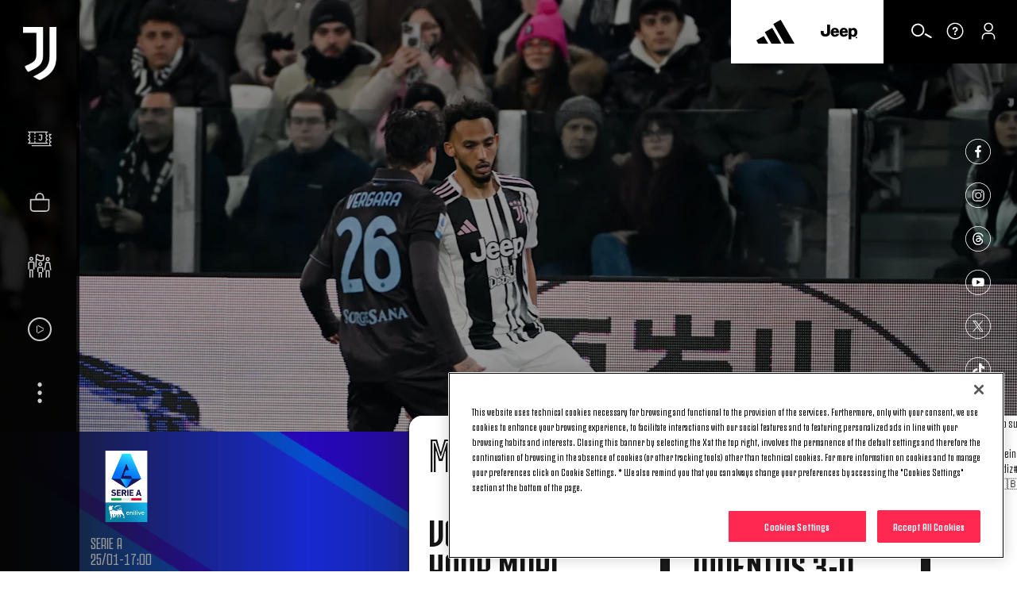

--- FILE ---
content_type: text/html; charset=utf-8
request_url: https://www.google.com/recaptcha/api2/aframe
body_size: 268
content:
<!DOCTYPE HTML><html><head><meta http-equiv="content-type" content="text/html; charset=UTF-8"></head><body><script nonce="-__WrR5QXDC2qx6yzat3_g">/** Anti-fraud and anti-abuse applications only. See google.com/recaptcha */ try{var clients={'sodar':'https://pagead2.googlesyndication.com/pagead/sodar?'};window.addEventListener("message",function(a){try{if(a.source===window.parent){var b=JSON.parse(a.data);var c=clients[b['id']];if(c){var d=document.createElement('img');d.src=c+b['params']+'&rc='+(localStorage.getItem("rc::a")?sessionStorage.getItem("rc::b"):"");window.document.body.appendChild(d);sessionStorage.setItem("rc::e",parseInt(sessionStorage.getItem("rc::e")||0)+1);localStorage.setItem("rc::h",'1769372065288');}}}catch(b){}});window.parent.postMessage("_grecaptcha_ready", "*");}catch(b){}</script></body></html>

--- FILE ---
content_type: image/svg+xml
request_url: https://www.juventus.com/images/image/upload/t_w_320-h_320-c_thumb-g_faces/v1658910229/juventuscom-prd/commentaries/events/soccer/Start%20Time.svg
body_size: 1177
content:
<?xml version="1.0" encoding="UTF-8"?>
<svg width="228px" height="228px" viewBox="0 0 228 228" version="1.1" xmlns="http://www.w3.org/2000/svg" xmlns:xlink="http://www.w3.org/1999/xlink">
    <title>icons/match/whistle</title>
    <g id="icons/match/whistle" stroke="none" stroke-width="1" fill="none" fill-rule="evenodd">
        <path d="M184.123039,71 C189.645887,71 194.123039,75.4771525 194.123039,81 L194.123039,114 C194.123039,119.522806 189.645846,123.999942 184.123039,124.000105 L145.120703,124.000515 C144.852061,152.764965 121.450967,176 92.6230392,176 C84.5864553,176 76.9716287,174.194242 70.1621653,170.966333 L64.4422659,176.139187 C58.7627008,181.276046 50.0738851,181.055313 44.6619624,175.689495 L44.4383788,175.462943 L40.2850378,171.162032 C34.7643255,165.445167 34.9233386,156.335311 40.6402036,150.814598 L40.8159251,150.647743 L40.9944313,150.483869 L45.4135606,146.494882 C42.02474,139.550474 40.1230392,131.74732 40.1230392,123.5 C40.1230392,95.6811455 61.7599356,72.915859 89.123054,71.114815 L89.1230392,71 L184.123039,71 Z M50.0105707,154.173064 L46.8078098,157.065352 L46.7393041,157.130402 C44.5636263,159.231429 44.4527494,162.665862 46.4508727,164.901523 L46.6008413,165.062932 L50.7541822,169.363842 C52.8056019,171.488149 56.1402882,171.651001 58.3863988,169.772217 L58.5527789,169.627479 L62.2234133,166.308315 C57.5176904,162.960588 53.3876066,158.856368 50.0105707,154.173064 Z M185.343039,79.78 L91.1420392,79.78 L89.699707,79.8758578 C67.0459914,81.3669283 49.2618185,100.061373 48.9084004,122.809437 L48.9030392,123.5 C48.9030392,147.645889 68.4771499,167.22 92.6230392,167.22 C116.373379,167.22 135.72671,148.271467 136.328601,124.63616 L136.341086,123.918519 L136.422319,115.220606 L185.343039,115.22 L185.343039,79.78 Z M100.606658,91.6640116 C118.477772,96.4525623 129.083286,114.82185 124.294735,132.692965 C120.266297,147.727301 106.626416,157.619581 91.7574647,157.530241 L94.1369215,148.651124 C104.176534,147.753098 113.053391,140.722917 115.813906,130.420534 C119.347428,117.233252 111.521509,103.678362 98.3342268,100.14484 C85.3083026,96.6545545 71.9237119,104.247425 68.1927228,117.142865 L59.711944,114.87042 L59.7254215,114.818143 C64.7335915,97.2704035 82.9142547,86.9233465 100.606658,91.6640116 Z M107.514318,43.7399394 L107.679488,43.9046028 L121.679488,58.6096809 C123.351275,60.3656635 123.28302,63.1444196 121.527038,64.8162064 C119.8277,66.4340647 117.170509,66.422332 115.485682,64.82842 L115.320512,64.6637566 L101.320512,49.9586785 C99.6487255,48.2026959 99.7169796,45.4239398 101.472962,43.7521529 C103.1723,42.1342947 105.829491,42.1460274 107.514318,43.7399394 Z M145.985682,43.7399394 C147.670509,42.1460274 150.3277,42.1342947 152.027038,43.7521529 C153.78302,45.4239398 153.851275,48.2026959 152.179488,49.9586785 L152.179488,49.9586785 L138.179488,64.6637566 L138.014318,64.82842 C136.329491,66.422332 133.6723,66.4340647 131.972962,64.8162064 C130.21698,63.1444196 130.148725,60.3656635 131.820512,58.6096809 L131.820512,58.6096809 L145.820512,43.9046028 Z" id="Combined-Shape" fill="#1A1919"></path>
    </g>
</svg>

--- FILE ---
content_type: image/svg+xml
request_url: https://www.juventus.com/images/image/upload/t_w_320-h_320-c_thumb-g_faces/juventuscom-prd/commentaries/events/soccer/Ended%20Time%20-%20Full%20Time.svg
body_size: 1288
content:
<?xml version="1.0" encoding="UTF-8"?>
<svg width="228px" height="228px" viewBox="0 0 228 228" version="1.1" xmlns="http://www.w3.org/2000/svg" xmlns:xlink="http://www.w3.org/1999/xlink">
    <title>icons/match/full time</title>
    <g id="icons/match/full-time" stroke="none" stroke-width="1" fill="none" fill-rule="evenodd">
        <path d="M137,26 C139.761424,26 142,28.2385763 142,31 L142,49 C142,51.7614237 139.761424,54 137,54 L130.829,54 L130.969385,65.1344251 C140.064044,67.4706879 148.423094,71.6409525 155.628913,77.2275991 L163.186,69.858311 L162.473088,69.1464466 C160.520467,67.1938252 160.520467,64.0280003 162.473088,62.0753788 L162.473088,62.0753788 L173.07969,51.4687771 C175.032311,49.5161556 178.198136,49.5161556 180.150758,51.4687771 L180.150758,51.4687771 L198.535534,69.8535534 C200.488155,71.8061748 200.488155,74.9719997 198.535534,76.9246212 L198.535534,76.9246212 L187.928932,87.5312229 C185.976311,89.4838444 182.810486,89.4838444 180.857864,87.5312229 L180.857864,87.5312229 L179.406,86.078311 L171.148268,94.1328877 C178.014328,104.754166 182,117.411631 182,131 C182,168.555363 151.555363,199 114,199 C76.444637,199 46,168.555363 46,131 C46,117.666788 49.8373946,105.229847 56.4680023,94.7333592 L48.1,86.573 L47.1421356,87.5312229 C45.1895142,89.4838444 42.0236893,89.4838444 40.0710678,87.5312229 L29.4644661,76.9246212 C27.5118446,74.9719997 27.5118446,71.8061748 29.4644661,69.8535534 L47.8492424,51.4687771 C49.8018639,49.5161556 52.9676888,49.5161556 54.9203102,51.4687771 L65.5269119,62.0753788 C67.4795334,64.0280003 67.4795334,67.1938252 65.5269119,69.1464466 L64.815,69.858 L72.3710873,77.2275991 C79.618109,71.6090082 88.0315869,67.4230433 97.1866964,65.094529 L97.049,54 L91,54 C88.2385763,54 86,51.7614237 86,49 L86,31 C86,28.2385763 88.2385763,26 91,26 L137,26 Z M114,71.78 C81.2936971,71.78 54.78,98.2936971 54.78,131 C54.78,163.706303 81.2936971,190.22 114,190.22 C146.706303,190.22 173.22,163.706303 173.22,131 C173.22,98.2936971 146.706303,71.78 114,71.78 Z M101.719058,106 C107.195835,106 109.969786,108.702825 109.969786,113.895093 L109.969786,113.895093 L109.969786,147.964907 C109.969786,153.157175 107.195835,155.86 101.719058,155.86 L101.719058,155.86 L94.2507275,155.86 C88.7739515,155.86 86,153.157175 86,147.964907 L86,147.964907 L86,139.71418 L94.2507275,139.71418 L94.2507275,148.960685 L101.719058,148.960685 L101.719058,131.03669 L100.723281,131.03669 C100.012011,133.881769 97.6648217,135.090927 93.8239658,135.090927 L93.8239658,135.090927 L93.6817118,135.090927 C88.5605706,135.090927 86,132.530357 86,127.338088 L86,127.338088 L86,113.895093 C86,108.702825 88.7739515,106 94.2507275,106 L94.2507275,106 Z M133.228302,106 C138.705078,106 141.47903,108.702825 141.47903,113.895093 L141.47903,113.895093 L141.47903,147.964907 C141.47903,153.157175 138.562825,155.86 133.228302,155.86 L133.228302,155.86 L125.048702,155.86 C119.571926,155.86 116.797974,153.157175 116.797974,147.964907 L116.797974,147.964907 L116.797974,113.895093 C116.797974,108.702825 119.571926,106 125.048702,106 L125.048702,106 Z M133.370556,112.970442 L124.906448,112.970442 L124.906448,148.889558 L133.370556,148.889558 L133.370556,112.970442 Z M101.719058,113.112696 L94.2507275,113.112696 L94.2507275,127.76485 L101.719058,127.76485 L101.719058,113.112696 Z M58.606,76.067 L54.309,80.364 L61.6838332,87.557418 C62.9806536,85.9974338 64.3459242,84.4963774 65.775036,83.0588579 L58.606,76.067 Z M169.394,76.066311 L162.224964,83.0588579 C163.489615,84.3309491 164.704273,85.6527951 165.865744,87.0212019 L173.198,79.870311 L169.394,76.066311 Z M51.3847763,60.3500383 L38.3457273,73.3890873 L43.6066017,78.6499617 L56.6456508,65.6109127 L51.3847763,60.3500383 Z M176.615224,60.3500383 L171.354349,65.6109127 L184.393398,78.6499617 L189.654273,73.3890873 L176.615224,60.3500383 Z M122.049,54 L105.829,54 L105.947218,63.4718317 C108.58811,63.1602474 111.275341,63 114,63 C116.764281,63 119.490039,63.1649421 122.167966,63.4855211 L122.049,54 Z M133.22,34.78 L94.78,34.78 L94.78,45.22 L133.22,45.22 L133.22,34.78 Z" id="Combined-Shape" fill="#1A1919"></path>
    </g>
</svg>

--- FILE ---
content_type: image/svg+xml
request_url: https://www.juventus.com/images/image/upload/t_w_320-h_320-c_thumb-g_faces/juventuscom-prd/commentaries/events/soccer/Goal%20Chance.svg
body_size: 1463
content:
<?xml version="1.0" encoding="UTF-8"?>
<svg width="228px" height="228px" viewBox="0 0 228 228" version="1.1" xmlns="http://www.w3.org/2000/svg" xmlns:xlink="http://www.w3.org/1999/xlink">
    <title>icons/match/goal chance v4</title>
    <g id="icons/match/goal-chance-v4" stroke="none" stroke-width="1" fill="none" fill-rule="evenodd">
        <path d="M197,150 L197,180 L177,180 L177,150 L197,150 Z M96.0393011,80 C123.356611,80 145.501667,102.161905 145.501667,129.5 C145.501667,156.838095 123.356611,179 96.0393011,179 C68.7219909,179 46.5769355,156.838095 46.5769355,129.5 C46.5769355,102.161905 68.7219909,80 96.0393011,80 Z M106.012613,150.373494 L105.858,150.26 L100.682292,162.670356 C102.408296,164.800534 104.211828,166.787948 106.092889,168.632598 C114.913399,166.370587 122.568745,161.200498 127.979743,154.204105 C128.296084,152.414094 128.618368,150.220265 128.945206,147.623096 C128.316354,147.076853 127.598635,146.45611 126.792365,145.760343 L122.43291,142.015029 C116.75656,145.881416 111.283128,148.667571 106.012613,150.373494 Z M60.4658158,148.609409 L60.4710899,148.617861 C64.4181216,155.95695 70.5669452,161.934318 78.0327402,165.664473 C78.1462557,165.224588 78.2815186,164.758468 78.4377718,164.267221 L63.9485279,149.255438 C62.7727252,149.040532 61.6118212,148.825189 60.4658158,148.609409 Z M92.1103453,134.862721 L73.2579478,136.672514 C72.3994905,139.745094 71.0071827,145.085488 70.3254333,149.651525 L81.1147991,160.828431 C87.5470911,160.88223 92.8499954,160.648472 97.023512,160.127156 L102.338236,147.384679 C98.6584821,144.047837 95.2491854,139.873851 92.1103453,134.862721 Z M129.693589,112.682752 L128.480129,114.166255 C126.056777,117.11277 123.972429,119.565614 122.218066,121.532661 C123.282751,125.844562 123.882758,131.306889 124.018397,137.919011 L130.146633,143.197382 C132.219065,141.812347 133.978513,140.209261 135.424977,138.388124 C136.066562,135.528288 136.40514,132.553714 136.40514,129.5 C136.40514,124.931202 135.647252,120.539553 134.250429,116.444097 C132.791322,115.056037 131.272596,113.802398 129.693589,112.682752 Z M90.5091698,100.755392 C87.6946607,100.903149 82.0265872,101.424747 77.0821029,103.266035 C74.5447647,106.827568 71.3048418,112.377013 67.4115715,119.866702 C68.4649267,122.62833 70.6627991,128.171823 72.7306883,132.013082 L91.8406417,130.177758 C94.2722411,125.478237 96.7804717,121.31807 99.3653334,117.697256 Z M199,47 L196.714286,132 L177.095238,132 L175,47 L199,47 Z M71.6298418,97.3233165 L71.2095625,97.6476392 C63.3170695,103.818164 57.7768783,112.862492 56.1601542,123.208262 C58.1800643,122.072076 60.574022,120.920228 62.5769259,120.005174 L63.4054976,118.388087 C66.8612806,111.711077 69.8346087,106.481313 72.3553103,102.669463 C71.7665104,100.87725 71.5251407,99.0949367 71.6298418,97.3233165 Z M102.641951,89.6412046 L102.139048,90.1986832 C99.1676333,93.4873382 96.5001369,96.3560922 94.1365586,98.8049451 L102.396536,114.606094 C104.761168,114.689935 112.758222,115.220591 119.26268,118.579267 C120.999376,116.618313 123.08716,114.15253 125.515881,111.19121 L126.38651,110.126629 C123.38539,103.914152 120.503821,99.0160318 117.741803,95.4322685 C113.239588,92.5540781 108.127032,90.5443689 102.641951,89.6412046 Z M154.813891,70 L162,78.6822058 L144.186109,94 L137,85.3177942 L154.813891,70 Z M36.4735535,69 L55,84.3177942 L47.5264465,93 L29,77.6822058 L36.4735535,69 Z M99.3531987,47 L100,70.6609657 L88.6468013,71 L88,47.3390343 L99.3531987,47 Z" id="Combined-Shape" fill="#1A1919"></path>
    </g>
</svg>

--- FILE ---
content_type: image/svg+xml
request_url: https://www.juventus.com/images/image/upload/t_w_320-h_320-c_thumb-g_faces/juventuscom-prd/commentaries/events/soccer/Goal%20-%20Juventus.svg
body_size: 1538
content:
<?xml version="1.0" encoding="UTF-8"?>
<svg width="228px" height="228px" viewBox="0 0 228 228" version="1.1" xmlns="http://www.w3.org/2000/svg" xmlns:xlink="http://www.w3.org/1999/xlink">
    <title>icons/match/goal</title>
    <g id="icons/match/goal" stroke="none" stroke-width="1" fill="none" fill-rule="evenodd">
        <path d="M113.99953,34 C158.112861,34 194,69.887868 194,114 C194,158.113072 158.112861,194 113.99953,194 C69.8871389,194 34,158.113072 34,114 C34,69.887868 69.8871389,34 113.99953,34 Z M157.626221,134.613218 L157.561901,134.654923 C149.783412,139.71769 142.231708,143.598217 134.906788,146.296503 L124.131021,172.785558 C127.482179,176.353683 131.001854,179.660506 134.690047,182.706027 C146.058036,179.277392 156.244014,173.098155 164.472146,164.946086 L164.640398,164.623384 C166.19169,161.587756 168.742704,155.006847 172.29256,144.879532 L169.924731,143.213146 C166.744419,140.978868 162.641288,138.109645 157.626221,134.613218 Z M49.9396806,146.295411 L50.2718676,146.94431 C57.7270507,161.307318 69.8970354,172.846513 84.7181965,179.498281 C85.0147777,178.333424 85.4458151,177.033704 86.0122601,175.597495 L60.1461216,148.121053 C56.6714949,147.514559 53.2693479,146.906012 49.9396806,146.295411 Z M108.022083,122.404575 L74.4726655,125.67624 L74.0192486,127.245924 C72.6603666,132.005205 70.7222094,139.2938 69.5162677,146.01707 L93.1249859,171.093781 L95.0403904,171.091802 C103.252192,171.064296 110.316289,170.790723 116.232683,170.271082 L126.835231,144.207889 C120.033582,138.548411 113.762533,131.28064 108.022083,122.404575 Z M172.458445,84.1559448 L170.544354,86.9730394 C165.90162,93.7682823 162.155884,98.9632817 159.270827,102.59711 C160.690399,109.357231 161.49224,117.615456 161.677024,127.369842 L174.332575,136.210808 C175.212187,136.828542 176.025539,137.400717 176.772828,137.927475 C179.678459,134.75608 182.356706,130.425368 184.80768,124.935807 L184.846962,125.38348 L184.846962,125.38348 C185.439946,121.67547 185.74843,117.873084 185.74843,114 C185.74843,106.400206 184.560685,99.0726163 182.361075,92.1930969 C179.219724,89.1560719 175.919337,86.477318 172.458445,84.1559448 Z M121.290656,91.6179715 L105.739847,63.296429 L105.083416,63.3373614 C100.442723,63.6429538 92.6827904,64.4951283 85.4914509,66.8715009 C80.4489007,72.5419683 73.5691252,83.7696715 65.0457861,100.381703 C66.9945892,105.174898 69.9810862,112.160062 72.8843625,117.530191 L107.176809,114.181644 C111.723053,105.568881 116.427669,98.0476566 121.290656,91.6179715 Z M75.0259949,53.7857565 L74.3716445,54.2144081 C57.6358216,65.3440704 45.8177426,83.3074529 42.9337637,104.088223 C47.3791844,101.566836 53.2322593,98.9140737 57.4434596,97.0994482 L57.7191909,96.5591842 C64.6698547,83.0131855 70.5958105,72.8717175 75.5901878,66.0518435 C74.3196639,61.9296396 74.1318096,57.8409385 75.0259949,53.7857565 Z M119.605323,52.5004395 L118.415367,53.7562416 C116.626265,55.6378184 114.825651,57.5103986 113.013526,59.3739821 L129.029619,88.5449279 L129.771911,88.612528 C135.994371,89.2059351 146.071353,90.8368415 154.460221,95.3191865 L155.293348,94.2114544 C158.334501,90.1349343 162.216475,84.5884068 166.906469,77.6073216 C164.446051,72.1100206 161.729044,67.3285457 158.755858,63.2624397 C149.995303,59.3856522 136.918365,55.7757178 119.605323,52.5004395 Z M113.99953,42.2524614 L113.066012,42.2600987 C114.314324,42.6656667 115.669314,43.1261564 117.130982,43.6415679 L117.568585,43.7203372 C129.137638,45.8107772 139.039567,48.0507567 147.293904,50.456654 C137.338429,45.2181919 126.008789,42.2524614 113.99953,42.2524614 Z" id="Shape" fill="#1A1919"></path>
    </g>
</svg>

--- FILE ---
content_type: image/svg+xml
request_url: https://www.juventus.com/images/image/upload/v1680592316/dev/assets/sponsors/EAS_PRIMARY_LOGO_BLK_SVG.svg
body_size: 1484
content:
<?xml version="1.0" encoding="utf-8"?>
<!-- Generator: Adobe Illustrator 27.2.0, SVG Export Plug-In . SVG Version: 6.00 Build 0)  -->
<svg version="1.1" xmlns="http://www.w3.org/2000/svg" xmlns:xlink="http://www.w3.org/1999/xlink" x="0px" y="0px"
	 viewBox="0 0 1865.3 966.1" style="enable-background:new 0 0 1865.3 966.1;" xml:space="preserve">
<style type="text/css">
	.st0{fill:#FFFFFF;}
	.st1{fill:#151616;}
</style>
<g id="GUIDES">
	<g>
	</g>
	<g>
	</g>
	<g>
	</g>
	<g>
	</g>
</g>
<g id="UNDER_PIN">
	<g>
		<g>
			<path class="st0" d="M532.6,138.6c-190.2,0-344.4,154.2-344.4,344.4c0,190.2,154.2,344.4,344.4,344.4
				c190.2,0,344.4-154.2,344.4-344.4C877,292.8,722.8,138.6,532.6,138.6z"/>
		</g>
	</g>
</g>
<g id="EA_PRIMARY">
	<g>
		<g>
			<polygon class="st1" points="927.2,138 1021,300 1115.4,138 			"/>
			<path class="st1" d="M1438.4,431.7l-111.3,191.1l-16.8-29l205.2-352.1h33.7l-93.9,161.1h118.4L1727.2,138c0,0-196.3,0-228.5,0
				c-41.7,0-66.2,38.8-66.2,38.8s-218.5,375.2-218.7,375.2c-11.2,22.6-11.2,59.4,0.2,80.6c0.2,0.4,113.2,195.3,113.2,195.3
				l229.8-396.4H1438.4z"/>
			<path class="st1" d="M1130.2,374.2h153.5l60.6-104.1h-153.6l16.9-29h153.6l60.1-103.1c0,0-186.5,0-226.4,0
				c-43.2,0-68.5,39-68.5,39l-88.6,152l59.2,102.1L1130.2,374.2z"/>
		</g>
		<g>
			<path class="st1" d="M410.6,560.3H385v33.1h25.7c2.2,0,4-0.8,5.4-2.5c1.4-1.7,2.1-3.7,2.1-6.3V569c0-2.6-0.7-4.6-2.1-6.3
				C414.7,561.1,412.8,560.3,410.6,560.3z"/>
			<path class="st1" d="M593.8,560.3h-24.7v30.5h24.7c2.2,0,4-0.8,5.3-2.4c1.4-1.6,2-3.7,2-6.2V569c0-2.5-0.6-4.6-2-6.3
				C597.7,561.1,595.9,560.3,593.8,560.3z"/>
			<path class="st1" d="M500.9,560.3h-18.1c-2.4,0-4.2,0.8-5.6,2.5c-1.4,1.7-2,3.7-2,6.3v54.6c0,2.5,0.7,4.5,2,6.2
				c1.4,1.7,3.2,2.6,5.6,2.6h18.1c2.2,0,4-0.9,5.4-2.6c1.5-1.7,2.2-3.7,2.2-6.2V569c0-2.5-0.7-4.6-2.2-6.3
				C504.9,561.1,503.1,560.3,500.9,560.3z"/>
			<path class="st1" d="M532.6,88.7c-217.8,0-394.4,176.6-394.4,394.4c0,217.8,176.6,394.4,394.4,394.4
				c217.8,0,394.4-176.6,394.4-394.4C927,265.3,750.4,88.7,532.6,88.7z M385.2,271.2h202.7l-31.1,49.2l-202.7,0.1L385.2,271.2z
				 M344.1,626.9c0,6.3-2.2,11.7-6.5,16c-4.4,4.4-9.8,6.7-16,6.7h-26.8c-6.3,0-11.7-2.1-15.9-6.4c-4.3-4.2-6.4-9.5-6.4-15.9v-10.6
				H289l2.4,9.8c1.1,4,3.9,6.1,8.4,6.1h18.1c2.2,0,4.1-0.8,5.5-2.5c1.3-1.6,2-3.8,2-6.2v-11.6c0-5.7-2.5-8.6-7.5-8.6h-22.7
				c-6.2,0-11.6-2.2-16.1-6.6c-4.4-4.4-6.5-9.8-6.5-16.1v-15.4c0-6.2,2.2-11.5,6.5-15.9c4.5-4.4,9.9-6.6,16.1-6.6h26.4
				c6.2,0,11.5,2.1,15.8,6.3c4.3,4.3,6.4,9.5,6.4,15.9v9.6h-16.3l-2.5-8.7c-1.3-4.1-4.1-6.2-8.3-6.2h-17.8c-2.3,0-4.2,0.8-5.5,2.5
				c-1.5,1.7-2.1,3.8-2.1,6.3v9c0,5.6,2.5,8.4,7.6,8.4h22.7c6.1,0,11.5,2.2,15.9,6.7c4.4,4.5,6.6,9.8,6.6,15.9V626.9z M437.1,587.9
				c0,6.3-2.2,11.6-6.6,16c-4.5,4.4-9.9,6.6-16.1,6.6H385v39.1h-18.8V543.1h48.2c6.2,0,11.6,2.2,16.1,6.6c4.4,4.4,6.6,9.7,6.6,15.8
				V587.9z M527.3,626.7c0,6.5-2.1,11.8-6.7,16.2c-4.5,4.4-9.7,6.7-16,6.7h-25.4c-6.3,0-11.7-2.2-16.1-6.7
				c-4.4-4.4-6.7-9.7-6.7-16.2v-61.2c0-6.1,2.3-11.5,6.7-15.8c4.4-4.4,9.8-6.6,16.1-6.6h25.4c6.3,0,11.6,2.2,16,6.6
				c4.5,4.3,6.7,9.7,6.7,15.9V626.7z M532,517.7l-256.8,0.1l62.4-98.7h-45.8l31.2-49.3h191l-31.2,49.3h-85.6l-31.6,49.4h137.8
				l126-199l156.9,248.2h-59.2l-31.2-49.3h-92.7l31.2-49.4h30.4l-35.4-56L532,517.7z M604.3,649.6L587,607.9h-17.9v41.7h-18.8V543.1
				h47.1c6.3,0,11.7,2.2,16,6.6c4.4,4.4,6.6,9.7,6.6,15.8v18.6c0,4.8-1.3,9.2-4,13.1c-2.8,3.8-6.3,6.6-10.4,8.4l18.7,44H604.3z
				 M705.1,560.3h-27.3v89.3H659v-89.3h-27.1v-17.2h73.3V560.3z M790.5,626.9c0,6.3-2.2,11.7-6.6,16c-4.5,4.4-9.8,6.7-16.1,6.7
				h-26.6c-6.4,0-11.6-2.1-15.9-6.4c-4.2-4.2-6.4-9.5-6.4-15.9v-10.6h16.4l2.5,9.8c1.2,4,3.9,6.1,8.4,6.1h18.1
				c2.3,0,4.2-0.8,5.6-2.5c1.3-1.6,2-3.8,2-6.2v-11.6c0-5.7-2.5-8.6-7.6-8.6h-22.7c-6.3,0-11.7-2.2-16-6.6
				c-4.4-4.4-6.7-9.8-6.7-16.1v-15.4c0-6.2,2.3-11.5,6.7-15.9c4.3-4.4,9.7-6.6,16-6.6h26.3c6.3,0,11.6,2.1,15.9,6.3
				c4.3,4.3,6.4,9.5,6.4,15.9v9.6h-16.4l-2.5-8.7c-1.3-4.1-4.1-6.2-8.3-6.2h-17.9c-2.3,0-4.2,0.8-5.5,2.5c-1.4,1.7-2.1,3.8-2.1,6.3
				v9c0,5.6,2.6,8.4,7.6,8.4h22.7c6.2,0,11.5,2.2,15.9,6.7c4.6,4.5,6.8,9.8,6.8,15.9V626.9z M802,548.3h-4v8.5h-2v-8.5h-4v-1.8h10
				V548.3z M814,556.9v-6.4c0-0.3,0-0.6,0.1-1.1c-0.2,0.4-0.2,0.8-0.5,1.1l-3.3,5.1H810l-3.4-5.1c-0.2-0.3-0.4-0.7-0.6-1
				c0,0.4,0.2,0.8,0.2,1.1v6.4h-1.7v-10.3h1.7l4,6.2l4.1-6.2h1.6v10.3H814z"/>
		</g>
	</g>
</g>
</svg>


--- FILE ---
content_type: image/svg+xml
request_url: https://www.juventus.com/images/image/upload/t_w_320-h_320-c_thumb-g_faces/v1658828684/juventuscom-prd/commentaries/events/soccer/Starting%20XI.svg
body_size: 651
content:
<?xml version="1.0" encoding="UTF-8"?>
<svg width="228px" height="228px" viewBox="0 0 228 228" version="1.1" xmlns="http://www.w3.org/2000/svg" xmlns:xlink="http://www.w3.org/1999/xlink">
    <title>icons/pitch</title>
    <g id="icons/pitch" stroke="none" stroke-width="1" fill="none" fill-rule="evenodd">
        <path d="M188.571154,57 L188.571154,57.0940412 C193.885214,57.7623344 198,62.3063273 198,67.8247477 L198,67.8247477 L198,160.176253 C198,166.154875 193.175013,171 187.222469,171 L187.222469,171 L40.7715549,171 C34.821999,171 30,166.156876 30,160.181255 L30,160.181255 L30,67.8247477 C30,61.8461255 34.8239912,57 40.7775314,57 L40.7775314,57 L188.571154,57 Z M109.738,65.719 L38.6807935,65.7198245 L38.68,84 L51.2460737,84 C57.0900891,84 61.8444134,88.6931867 61.9962584,94.5439365 L62,94.832596 L62,133.161394 C62,139.148672 57.1829093,144 51.240107,144 L51.240107,144 L38.68,144 L38.6807935,162.281176 L109.738,162.281 L109.738165,142.379684 C96.1541023,140.304367 85.7129027,128.677116 85.4841336,114.567498 L85.4803,114.0943 C85.4803,99.7728745 96.0026891,87.9083485 109.738207,85.8099109 L109.738,65.719 Z M189.319206,65.7198245 L118.453,65.719 L118.453499,85.8101222 C132.035924,87.8859868 142.475721,99.5127487 142.704467,113.621127 L142.7083,114.0943 C142.7083,128.415945 132.187624,140.280411 118.453541,142.379473 L118.453,162.281 L189.319206,162.281176 L189.319,144 L176.753926,144 C170.909911,144 166.155587,139.306813 166.003742,133.457018 L166,133.168406 L166,94.8386063 C166,88.8523298 170.817091,84 176.759893,84 L176.759893,84 L189.319,84 L189.319206,65.7198245 Z M189.319,92.73 L174.666587,92.7309882 L174.666587,135.271015 L189.319,135.271 L189.319,92.73 Z M38.68,135.27 L53.3334133,135.270014 L53.3334133,92.7289848 L38.68,92.728 L38.68,135.27 Z M109.738172,94.740392 C100.879738,96.7259866 94.2603,104.637488 94.2603,114.0943 C94.2603,123.551866 100.879643,131.463565 109.738133,133.449199 Z M118.453965,94.7408304 L118.453019,133.448982 C127.310109,131.463 133.9283,123.551615 133.9283,114.0943 C133.9283,104.638089 127.310505,96.7271382 118.453965,94.7408304 Z" id="Combined-Shape" fill="#1A1919"></path>
    </g>
</svg>

--- FILE ---
content_type: image/svg+xml
request_url: https://www.juventus.com/images/image/upload/t_w_320-h_320-c_thumb-g_faces/juventuscom-prd/commentaries/events/soccer/Ended%20Time%20-%20First%20Half.svg
body_size: 1327
content:
<?xml version="1.0" encoding="UTF-8"?>
<svg width="228px" height="228px" viewBox="0 0 228 228" version="1.1" xmlns="http://www.w3.org/2000/svg" xmlns:xlink="http://www.w3.org/1999/xlink">
    <title>icons/match/half time</title>
    <g id="icons/match/half-time" stroke="none" stroke-width="1" fill="none" fill-rule="evenodd">
        <path d="M137,26 C139.761424,26 142,28.2385763 142,31 L142,49 C142,51.7614237 139.761424,54 137,54 L130.829,54 L130.969385,65.1344251 C140.064044,67.4706879 148.423094,71.6409525 155.628913,77.2275991 L163.184,69.858 L162.473088,69.1464466 C160.579637,67.2529955 160.52226,64.2187544 162.300956,62.2561645 L162.473088,62.0753788 L173.07969,51.4687771 C175.032311,49.5161556 178.198136,49.5161556 180.150758,51.4687771 L180.150758,51.4687771 L198.535534,69.8535534 C200.488155,71.8061748 200.488155,74.9719997 198.535534,76.9246212 L198.535534,76.9246212 L187.928932,87.5312229 C185.976311,89.4838444 182.810486,89.4838444 180.857864,87.5312229 L180.857864,87.5312229 L179.405,86.079 L171.148268,94.1328877 C178.014328,104.754166 182,117.411631 182,131 C182,168.555363 151.555363,199 114,199 C76.444637,199 46,168.555363 46,131 C46,117.666788 49.8373946,105.229847 56.4680023,94.7333592 L48.1,86.573 L47.1421356,87.5312229 C45.1895142,89.4838444 42.0236893,89.4838444 40.0710678,87.5312229 L29.4644661,76.9246212 C27.5118446,74.9719997 27.5118446,71.8061748 29.4644661,69.8535534 L47.8492424,51.4687771 C49.8018639,49.5161556 52.9676888,49.5161556 54.9203102,51.4687771 L65.5269119,62.0753788 C67.4795334,64.0280003 67.4795334,67.1938252 65.5269119,69.1464466 L64.815,69.858 L72.3710873,77.2275991 C79.618109,71.6090082 88.0315869,67.4230433 97.1866964,65.094529 L97.049,54 L91,54 C88.2385763,54 86,51.7614237 86,49 L86,31 C86,28.2385763 88.2385763,26 91,26 L137,26 Z M114,71.78 C81.2936971,71.78 54.78,98.2936971 54.78,131 C54.78,163.706303 81.2936971,190.22 114,190.22 C146.706303,190.22 173.22,163.706303 173.22,131 C173.22,98.2936971 146.706303,71.78 114,71.78 Z M142.2,106 L142.2,113.714286 L127.328,113.714286 L127.328,122.714286 L128.329,122.714286 C129.044,120.571429 130.474,119.142857 133.763,119.142857 L133.763,119.142857 L135.4075,119.142857 C139.4115,119.142857 142.057,121.642857 142.057,126.785714 L142.057,126.785714 L142.05463,145.859711 C142.001914,152.633215 141.001833,155.857143 132.4045,155.857143 L132.4045,155.857143 L127.328,155.857143 C121.8225,155.857143 119.2485,153.214286 119.2485,148.071429 L119.2485,148.071429 L119.2485,136.142857 L126.899,136.142857 L126.899,148.714286 L133.763,148.714286 L133.763,126.5 L127.328,126.5 L127.328,130.785714 L119.3915,129.357143 L119.3915,106 L142.2,106 Z M108.9525,106 L108.9525,140.714286 L115.03,140.714286 L115.03,147.5 L108.9525,147.5 L108.9525,155.642857 L100.6585,155.642857 L100.6585,147.5 L85,147.5 L85,140.5 L100.3725,106 L108.9525,106 Z M101.874,119.857143 L100.6585,119.857143 C99.872,122.571429 98.7995,127.142857 97.727,129.928571 L97.727,129.928571 L93.58,140.714286 L100.6585,140.714286 L101.874,119.857143 Z M58.606,76.067 L54.309,80.364 L61.6838332,87.557418 C62.9806536,85.9974338 64.3459242,84.4963774 65.775036,83.0588579 L58.606,76.067 Z M169.393,76.067 L162.224964,83.0588579 C163.489615,84.3309491 164.704273,85.6527951 165.865744,87.0212019 L173.197,79.871 L169.393,76.067 Z M51.3847763,60.3500383 L38.3457273,73.3890873 L43.6066017,78.6499617 L56.6456508,65.6109127 L51.3847763,60.3500383 Z M176.615224,60.3500383 L171.354349,65.6109127 L184.393398,78.6499617 L189.654273,73.3890873 L176.615224,60.3500383 Z M122.049,54 L105.829,54 L105.947218,63.4718317 C108.58811,63.1602474 111.275341,63 114,63 C116.764281,63 119.490039,63.1649421 122.167966,63.4855211 L122.049,54 Z M133.22,34.78 L94.78,34.78 L94.78,45.22 L133.22,45.22 L133.22,34.78 Z" id="Combined-Shape" fill="#1A1919"></path>
        <g id="Group" transform="translate(177.000000, 73.004311) scale(-1, 1) translate(-177.000000, -73.004311) translate(154.000000, 50.004311)"></g>
    </g>
</svg>

--- FILE ---
content_type: image/svg+xml
request_url: https://www.juventus.com/images/image/upload/t_w_320-h_320-c_thumb-g_faces/juventuscom-prd/commentaries/events/soccer/Ended%20Time%20-%20First%20Half.svg
body_size: 1328
content:
<?xml version="1.0" encoding="UTF-8"?>
<svg width="228px" height="228px" viewBox="0 0 228 228" version="1.1" xmlns="http://www.w3.org/2000/svg" xmlns:xlink="http://www.w3.org/1999/xlink">
    <title>icons/match/half time</title>
    <g id="icons/match/half-time" stroke="none" stroke-width="1" fill="none" fill-rule="evenodd">
        <path d="M137,26 C139.761424,26 142,28.2385763 142,31 L142,49 C142,51.7614237 139.761424,54 137,54 L130.829,54 L130.969385,65.1344251 C140.064044,67.4706879 148.423094,71.6409525 155.628913,77.2275991 L163.184,69.858 L162.473088,69.1464466 C160.579637,67.2529955 160.52226,64.2187544 162.300956,62.2561645 L162.473088,62.0753788 L173.07969,51.4687771 C175.032311,49.5161556 178.198136,49.5161556 180.150758,51.4687771 L180.150758,51.4687771 L198.535534,69.8535534 C200.488155,71.8061748 200.488155,74.9719997 198.535534,76.9246212 L198.535534,76.9246212 L187.928932,87.5312229 C185.976311,89.4838444 182.810486,89.4838444 180.857864,87.5312229 L180.857864,87.5312229 L179.405,86.079 L171.148268,94.1328877 C178.014328,104.754166 182,117.411631 182,131 C182,168.555363 151.555363,199 114,199 C76.444637,199 46,168.555363 46,131 C46,117.666788 49.8373946,105.229847 56.4680023,94.7333592 L48.1,86.573 L47.1421356,87.5312229 C45.1895142,89.4838444 42.0236893,89.4838444 40.0710678,87.5312229 L29.4644661,76.9246212 C27.5118446,74.9719997 27.5118446,71.8061748 29.4644661,69.8535534 L47.8492424,51.4687771 C49.8018639,49.5161556 52.9676888,49.5161556 54.9203102,51.4687771 L65.5269119,62.0753788 C67.4795334,64.0280003 67.4795334,67.1938252 65.5269119,69.1464466 L64.815,69.858 L72.3710873,77.2275991 C79.618109,71.6090082 88.0315869,67.4230433 97.1866964,65.094529 L97.049,54 L91,54 C88.2385763,54 86,51.7614237 86,49 L86,31 C86,28.2385763 88.2385763,26 91,26 L137,26 Z M114,71.78 C81.2936971,71.78 54.78,98.2936971 54.78,131 C54.78,163.706303 81.2936971,190.22 114,190.22 C146.706303,190.22 173.22,163.706303 173.22,131 C173.22,98.2936971 146.706303,71.78 114,71.78 Z M142.2,106 L142.2,113.714286 L127.328,113.714286 L127.328,122.714286 L128.329,122.714286 C129.044,120.571429 130.474,119.142857 133.763,119.142857 L133.763,119.142857 L135.4075,119.142857 C139.4115,119.142857 142.057,121.642857 142.057,126.785714 L142.057,126.785714 L142.05463,145.859711 C142.001914,152.633215 141.001833,155.857143 132.4045,155.857143 L132.4045,155.857143 L127.328,155.857143 C121.8225,155.857143 119.2485,153.214286 119.2485,148.071429 L119.2485,148.071429 L119.2485,136.142857 L126.899,136.142857 L126.899,148.714286 L133.763,148.714286 L133.763,126.5 L127.328,126.5 L127.328,130.785714 L119.3915,129.357143 L119.3915,106 L142.2,106 Z M108.9525,106 L108.9525,140.714286 L115.03,140.714286 L115.03,147.5 L108.9525,147.5 L108.9525,155.642857 L100.6585,155.642857 L100.6585,147.5 L85,147.5 L85,140.5 L100.3725,106 L108.9525,106 Z M101.874,119.857143 L100.6585,119.857143 C99.872,122.571429 98.7995,127.142857 97.727,129.928571 L97.727,129.928571 L93.58,140.714286 L100.6585,140.714286 L101.874,119.857143 Z M58.606,76.067 L54.309,80.364 L61.6838332,87.557418 C62.9806536,85.9974338 64.3459242,84.4963774 65.775036,83.0588579 L58.606,76.067 Z M169.393,76.067 L162.224964,83.0588579 C163.489615,84.3309491 164.704273,85.6527951 165.865744,87.0212019 L173.197,79.871 L169.393,76.067 Z M51.3847763,60.3500383 L38.3457273,73.3890873 L43.6066017,78.6499617 L56.6456508,65.6109127 L51.3847763,60.3500383 Z M176.615224,60.3500383 L171.354349,65.6109127 L184.393398,78.6499617 L189.654273,73.3890873 L176.615224,60.3500383 Z M122.049,54 L105.829,54 L105.947218,63.4718317 C108.58811,63.1602474 111.275341,63 114,63 C116.764281,63 119.490039,63.1649421 122.167966,63.4855211 L122.049,54 Z M133.22,34.78 L94.78,34.78 L94.78,45.22 L133.22,45.22 L133.22,34.78 Z" id="Combined-Shape" fill="#1A1919"></path>
        <g id="Group" transform="translate(177.000000, 73.004311) scale(-1, 1) translate(-177.000000, -73.004311) translate(154.000000, 50.004311)"></g>
    </g>
</svg>

--- FILE ---
content_type: text/javascript
request_url: https://www.juventus.com/en/assets/js/react/apps/liveblogging/liveblogging-render.js?_t=7d07b5b4fceaaa70021958979ecc43fc
body_size: 47258
content:
/*! For license information please see liveblogging-render.js.LICENSE.txt */
!function(){var t={94148:function(t,e,r){"use strict";var n=r(65606),o=r(96763);function i(t){return i="function"==typeof Symbol&&"symbol"==typeof Symbol.iterator?function(t){return typeof t}:function(t){return t&&"function"==typeof Symbol&&t.constructor===Symbol&&t!==Symbol.prototype?"symbol":typeof t},i(t)}function a(t,e){for(var r=0;r<e.length;r++){var n=e[r];n.enumerable=n.enumerable||!1,n.configurable=!0,"value"in n&&(n.writable=!0),Object.defineProperty(t,(void 0,o=function(t,e){if("object"!==i(t)||null===t)return t;var r=t[Symbol.toPrimitive];if(void 0!==r){var n=r.call(t,"string");if("object"!==i(n))return n;throw new TypeError("@@toPrimitive must return a primitive value.")}return String(t)}(n.key),"symbol"===i(o)?o:String(o)),n)}var o}function c(t,e,r){return e&&a(t.prototype,e),r&&a(t,r),Object.defineProperty(t,"prototype",{writable:!1}),t}var u,s,l=r(69597).codes,f=l.ERR_AMBIGUOUS_ARGUMENT,p=l.ERR_INVALID_ARG_TYPE,y=l.ERR_INVALID_ARG_VALUE,d=l.ERR_INVALID_RETURN_VALUE,h=l.ERR_MISSING_ARGS,g=r(3918),v=r(40537).inspect,m=r(40537).types,b=m.isPromise,w=m.isRegExp,j=r(11514)(),E=r(9394)(),O=r(38075)("RegExp.prototype.test");function S(){var t=r(82299);u=t.isDeepEqual,s=t.isDeepStrictEqual}new Map;var _=!1,x=t.exports=R,A={};function P(t){if(t.message instanceof Error)throw t.message;throw new g(t)}function k(t,e,r,n){if(!r){var o=!1;if(0===e)o=!0,n="No value argument passed to `assert.ok()`";else if(n instanceof Error)throw n;var i=new g({actual:r,expected:!0,message:n,operator:"==",stackStartFn:t});throw i.generatedMessage=o,i}}function R(){for(var t=arguments.length,e=new Array(t),r=0;r<t;r++)e[r]=arguments[r];k.apply(void 0,[R,e.length].concat(e))}x.fail=function t(e,r,i,a,c){var u,s=arguments.length;if(0===s?u="Failed":1===s?(i=e,e=void 0):(!1===_&&(_=!0,(n.emitWarning?n.emitWarning:o.warn.bind(o))("assert.fail() with more than one argument is deprecated. Please use assert.strictEqual() instead or only pass a message.","DeprecationWarning","DEP0094")),2===s&&(a="!=")),i instanceof Error)throw i;var l={actual:e,expected:r,operator:void 0===a?"fail":a,stackStartFn:c||t};void 0!==i&&(l.message=i);var f=new g(l);throw u&&(f.message=u,f.generatedMessage=!0),f},x.AssertionError=g,x.ok=R,x.equal=function t(e,r,n){if(arguments.length<2)throw new h("actual","expected");e!=r&&P({actual:e,expected:r,message:n,operator:"==",stackStartFn:t})},x.notEqual=function t(e,r,n){if(arguments.length<2)throw new h("actual","expected");e==r&&P({actual:e,expected:r,message:n,operator:"!=",stackStartFn:t})},x.deepEqual=function t(e,r,n){if(arguments.length<2)throw new h("actual","expected");void 0===u&&S(),u(e,r)||P({actual:e,expected:r,message:n,operator:"deepEqual",stackStartFn:t})},x.notDeepEqual=function t(e,r,n){if(arguments.length<2)throw new h("actual","expected");void 0===u&&S(),u(e,r)&&P({actual:e,expected:r,message:n,operator:"notDeepEqual",stackStartFn:t})},x.deepStrictEqual=function t(e,r,n){if(arguments.length<2)throw new h("actual","expected");void 0===u&&S(),s(e,r)||P({actual:e,expected:r,message:n,operator:"deepStrictEqual",stackStartFn:t})},x.notDeepStrictEqual=function t(e,r,n){if(arguments.length<2)throw new h("actual","expected");void 0===u&&S(),s(e,r)&&P({actual:e,expected:r,message:n,operator:"notDeepStrictEqual",stackStartFn:t})},x.strictEqual=function t(e,r,n){if(arguments.length<2)throw new h("actual","expected");E(e,r)||P({actual:e,expected:r,message:n,operator:"strictEqual",stackStartFn:t})},x.notStrictEqual=function t(e,r,n){if(arguments.length<2)throw new h("actual","expected");E(e,r)&&P({actual:e,expected:r,message:n,operator:"notStrictEqual",stackStartFn:t})};var T=c((function t(e,r,n){var o=this;!function(t,e){if(!(t instanceof e))throw new TypeError("Cannot call a class as a function")}(this,t),r.forEach((function(t){t in e&&(void 0!==n&&"string"==typeof n[t]&&w(e[t])&&O(e[t],n[t])?o[t]=n[t]:o[t]=e[t])}))}));function N(t,e,r,n){if("function"!=typeof e){if(w(e))return O(e,t);if(2===arguments.length)throw new p("expected",["Function","RegExp"],e);if("object"!==i(t)||null===t){var o=new g({actual:t,expected:e,message:r,operator:"deepStrictEqual",stackStartFn:n});throw o.operator=n.name,o}var a=Object.keys(e);if(e instanceof Error)a.push("name","message");else if(0===a.length)throw new y("error",e,"may not be an empty object");return void 0===u&&S(),a.forEach((function(o){"string"==typeof t[o]&&w(e[o])&&O(e[o],t[o])||function(t,e,r,n,o,i){if(!(r in t)||!s(t[r],e[r])){if(!n){var a=new T(t,o),c=new T(e,o,t),u=new g({actual:a,expected:c,operator:"deepStrictEqual",stackStartFn:i});throw u.actual=t,u.expected=e,u.operator=i.name,u}P({actual:t,expected:e,message:n,operator:i.name,stackStartFn:i})}}(t,e,o,r,a,n)})),!0}return void 0!==e.prototype&&t instanceof e||!Error.isPrototypeOf(e)&&!0===e.call({},t)}function F(t){if("function"!=typeof t)throw new p("fn","Function",t);try{t()}catch(t){return t}return A}function I(t){return b(t)||null!==t&&"object"===i(t)&&"function"==typeof t.then&&"function"==typeof t.catch}function C(t){return Promise.resolve().then((function(){var e;if("function"==typeof t){if(!I(e=t()))throw new d("instance of Promise","promiseFn",e)}else{if(!I(t))throw new p("promiseFn",["Function","Promise"],t);e=t}return Promise.resolve().then((function(){return e})).then((function(){return A})).catch((function(t){return t}))}))}function B(t,e,r,n){if("string"==typeof r){if(4===arguments.length)throw new p("error",["Object","Error","Function","RegExp"],r);if("object"===i(e)&&null!==e){if(e.message===r)throw new f("error/message",'The error message "'.concat(e.message,'" is identical to the message.'))}else if(e===r)throw new f("error/message",'The error "'.concat(e,'" is identical to the message.'));n=r,r=void 0}else if(null!=r&&"object"!==i(r)&&"function"!=typeof r)throw new p("error",["Object","Error","Function","RegExp"],r);if(e===A){var o="";r&&r.name&&(o+=" (".concat(r.name,")")),o+=n?": ".concat(n):".";var a="rejects"===t.name?"rejection":"exception";P({actual:void 0,expected:r,operator:t.name,message:"Missing expected ".concat(a).concat(o),stackStartFn:t})}if(r&&!N(e,r,n,t))throw e}function U(t,e,r,n){if(e!==A){if("string"==typeof r&&(n=r,r=void 0),!r||N(e,r)){var o=n?": ".concat(n):".",i="doesNotReject"===t.name?"rejection":"exception";P({actual:e,expected:r,operator:t.name,message:"Got unwanted ".concat(i).concat(o,"\n")+'Actual message: "'.concat(e&&e.message,'"'),stackStartFn:t})}throw e}}function M(t,e,r,n,o){if(!w(e))throw new p("regexp","RegExp",e);var a="match"===o;if("string"!=typeof t||O(e,t)!==a){if(r instanceof Error)throw r;var c=!r;r=r||("string"!=typeof t?'The "string" argument must be of type string. Received type '+"".concat(i(t)," (").concat(v(t),")"):(a?"The input did not match the regular expression ":"The input was expected to not match the regular expression ")+"".concat(v(e),". Input:\n\n").concat(v(t),"\n"));var u=new g({actual:t,expected:e,message:r,operator:o,stackStartFn:n});throw u.generatedMessage=c,u}}function L(){for(var t=arguments.length,e=new Array(t),r=0;r<t;r++)e[r]=arguments[r];k.apply(void 0,[L,e.length].concat(e))}x.throws=function t(e){for(var r=arguments.length,n=new Array(r>1?r-1:0),o=1;o<r;o++)n[o-1]=arguments[o];B.apply(void 0,[t,F(e)].concat(n))},x.rejects=function t(e){for(var r=arguments.length,n=new Array(r>1?r-1:0),o=1;o<r;o++)n[o-1]=arguments[o];return C(e).then((function(e){return B.apply(void 0,[t,e].concat(n))}))},x.doesNotThrow=function t(e){for(var r=arguments.length,n=new Array(r>1?r-1:0),o=1;o<r;o++)n[o-1]=arguments[o];U.apply(void 0,[t,F(e)].concat(n))},x.doesNotReject=function t(e){for(var r=arguments.length,n=new Array(r>1?r-1:0),o=1;o<r;o++)n[o-1]=arguments[o];return C(e).then((function(e){return U.apply(void 0,[t,e].concat(n))}))},x.ifError=function t(e){if(null!=e){var r="ifError got unwanted exception: ";"object"===i(e)&&"string"==typeof e.message?0===e.message.length&&e.constructor?r+=e.constructor.name:r+=e.message:r+=v(e);var n=new g({actual:e,expected:null,operator:"ifError",message:r,stackStartFn:t}),o=e.stack;if("string"==typeof o){var a=o.split("\n");a.shift();for(var c=n.stack.split("\n"),u=0;u<a.length;u++){var s=c.indexOf(a[u]);if(-1!==s){c=c.slice(0,s);break}}n.stack="".concat(c.join("\n"),"\n").concat(a.join("\n"))}throw n}},x.match=function t(e,r,n){M(e,r,n,t,"match")},x.doesNotMatch=function t(e,r,n){M(e,r,n,t,"doesNotMatch")},x.strict=j(L,x,{equal:x.strictEqual,deepEqual:x.deepStrictEqual,notEqual:x.notStrictEqual,notDeepEqual:x.notDeepStrictEqual}),x.strict.strict=x.strict},3918:function(t,e,r){"use strict";var n=r(65606);function o(t,e){var r=Object.keys(t);if(Object.getOwnPropertySymbols){var n=Object.getOwnPropertySymbols(t);e&&(n=n.filter((function(e){return Object.getOwnPropertyDescriptor(t,e).enumerable}))),r.push.apply(r,n)}return r}function i(t){for(var e=1;e<arguments.length;e++){var r=null!=arguments[e]?arguments[e]:{};e%2?o(Object(r),!0).forEach((function(e){var n,o,i;n=t,o=e,i=r[e],(o=c(o))in n?Object.defineProperty(n,o,{value:i,enumerable:!0,configurable:!0,writable:!0}):n[o]=i})):Object.getOwnPropertyDescriptors?Object.defineProperties(t,Object.getOwnPropertyDescriptors(r)):o(Object(r)).forEach((function(e){Object.defineProperty(t,e,Object.getOwnPropertyDescriptor(r,e))}))}return t}function a(t,e){for(var r=0;r<e.length;r++){var n=e[r];n.enumerable=n.enumerable||!1,n.configurable=!0,"value"in n&&(n.writable=!0),Object.defineProperty(t,c(n.key),n)}}function c(t){var e=function(t,e){if("object"!==h(t)||null===t)return t;var r=t[Symbol.toPrimitive];if(void 0!==r){var n=r.call(t,"string");if("object"!==h(n))return n;throw new TypeError("@@toPrimitive must return a primitive value.")}return String(t)}(t);return"symbol"===h(e)?e:String(e)}function u(t,e){if(e&&("object"===h(e)||"function"==typeof e))return e;if(void 0!==e)throw new TypeError("Derived constructors may only return object or undefined");return s(t)}function s(t){if(void 0===t)throw new ReferenceError("this hasn't been initialised - super() hasn't been called");return t}function l(t){var e="function"==typeof Map?new Map:void 0;return l=function(t){if(null===t||(r=t,-1===Function.toString.call(r).indexOf("[native code]")))return t;var r;if("function"!=typeof t)throw new TypeError("Super expression must either be null or a function");if(void 0!==e){if(e.has(t))return e.get(t);e.set(t,n)}function n(){return f(t,arguments,d(this).constructor)}return n.prototype=Object.create(t.prototype,{constructor:{value:n,enumerable:!1,writable:!0,configurable:!0}}),y(n,t)},l(t)}function f(t,e,r){return f=p()?Reflect.construct.bind():function(t,e,r){var n=[null];n.push.apply(n,e);var o=new(Function.bind.apply(t,n));return r&&y(o,r.prototype),o},f.apply(null,arguments)}function p(){if("undefined"==typeof Reflect||!Reflect.construct)return!1;if(Reflect.construct.sham)return!1;if("function"==typeof Proxy)return!0;try{return Boolean.prototype.valueOf.call(Reflect.construct(Boolean,[],(function(){}))),!0}catch(t){return!1}}function y(t,e){return y=Object.setPrototypeOf?Object.setPrototypeOf.bind():function(t,e){return t.__proto__=e,t},y(t,e)}function d(t){return d=Object.setPrototypeOf?Object.getPrototypeOf.bind():function(t){return t.__proto__||Object.getPrototypeOf(t)},d(t)}function h(t){return h="function"==typeof Symbol&&"symbol"==typeof Symbol.iterator?function(t){return typeof t}:function(t){return t&&"function"==typeof Symbol&&t.constructor===Symbol&&t!==Symbol.prototype?"symbol":typeof t},h(t)}var g=r(40537).inspect,v=r(69597).codes.ERR_INVALID_ARG_TYPE;function m(t,e,r){return(void 0===r||r>t.length)&&(r=t.length),t.substring(r-e.length,r)===e}var b="",w="",j="",E="",O={deepStrictEqual:"Expected values to be strictly deep-equal:",strictEqual:"Expected values to be strictly equal:",strictEqualObject:'Expected "actual" to be reference-equal to "expected":',deepEqual:"Expected values to be loosely deep-equal:",equal:"Expected values to be loosely equal:",notDeepStrictEqual:'Expected "actual" not to be strictly deep-equal to:',notStrictEqual:'Expected "actual" to be strictly unequal to:',notStrictEqualObject:'Expected "actual" not to be reference-equal to "expected":',notDeepEqual:'Expected "actual" not to be loosely deep-equal to:',notEqual:'Expected "actual" to be loosely unequal to:',notIdentical:"Values identical but not reference-equal:"};function S(t){var e=Object.keys(t),r=Object.create(Object.getPrototypeOf(t));return e.forEach((function(e){r[e]=t[e]})),Object.defineProperty(r,"message",{value:t.message}),r}function _(t){return g(t,{compact:!1,customInspect:!1,depth:1e3,maxArrayLength:1/0,showHidden:!1,breakLength:1/0,showProxy:!1,sorted:!0,getters:!0})}var x=function(t,e){!function(t,e){if("function"!=typeof e&&null!==e)throw new TypeError("Super expression must either be null or a function");t.prototype=Object.create(e&&e.prototype,{constructor:{value:t,writable:!0,configurable:!0}}),Object.defineProperty(t,"prototype",{writable:!1}),e&&y(t,e)}(x,t);var r,o,c,l,f=(r=x,o=p(),function(){var t,e=d(r);if(o){var n=d(this).constructor;t=Reflect.construct(e,arguments,n)}else t=e.apply(this,arguments);return u(this,t)});function x(t){var e;if(function(t,e){if(!(t instanceof e))throw new TypeError("Cannot call a class as a function")}(this,x),"object"!==h(t)||null===t)throw new v("options","Object",t);var r=t.message,o=t.operator,i=t.stackStartFn,a=t.actual,c=t.expected,l=Error.stackTraceLimit;if(Error.stackTraceLimit=0,null!=r)e=f.call(this,String(r));else if(n.stderr&&n.stderr.isTTY&&(n.stderr&&n.stderr.getColorDepth&&1!==n.stderr.getColorDepth()?(b="[34m",w="[32m",E="[39m",j="[31m"):(b="",w="",E="",j="")),"object"===h(a)&&null!==a&&"object"===h(c)&&null!==c&&"stack"in a&&a instanceof Error&&"stack"in c&&c instanceof Error&&(a=S(a),c=S(c)),"deepStrictEqual"===o||"strictEqual"===o)e=f.call(this,function(t,e,r){var o="",i="",a=0,c="",u=!1,s=_(t),l=s.split("\n"),f=_(e).split("\n"),p=0,y="";if("strictEqual"===r&&"object"===h(t)&&"object"===h(e)&&null!==t&&null!==e&&(r="strictEqualObject"),1===l.length&&1===f.length&&l[0]!==f[0]){var d=l[0].length+f[0].length;if(d<=10){if(!("object"===h(t)&&null!==t||"object"===h(e)&&null!==e||0===t&&0===e))return"".concat(O[r],"\n\n")+"".concat(l[0]," !== ").concat(f[0],"\n")}else if("strictEqualObject"!==r&&d<(n.stderr&&n.stderr.isTTY?n.stderr.columns:80)){for(;l[0][p]===f[0][p];)p++;p>2&&(y="\n  ".concat(function(t,e){if(e=Math.floor(e),0==t.length||0==e)return"";var r=t.length*e;for(e=Math.floor(Math.log(e)/Math.log(2));e;)t+=t,e--;return t+t.substring(0,r-t.length)}(" ",p),"^"),p=0)}}for(var g=l[l.length-1],v=f[f.length-1];g===v&&(p++<2?c="\n  ".concat(g).concat(c):o=g,l.pop(),f.pop(),0!==l.length&&0!==f.length);)g=l[l.length-1],v=f[f.length-1];var S=Math.max(l.length,f.length);if(0===S){var x=s.split("\n");if(x.length>30)for(x[26]="".concat(b,"...").concat(E);x.length>27;)x.pop();return"".concat(O.notIdentical,"\n\n").concat(x.join("\n"),"\n")}p>3&&(c="\n".concat(b,"...").concat(E).concat(c),u=!0),""!==o&&(c="\n  ".concat(o).concat(c),o="");var A=0,P=O[r]+"\n".concat(w,"+ actual").concat(E," ").concat(j,"- expected").concat(E),k=" ".concat(b,"...").concat(E," Lines skipped");for(p=0;p<S;p++){var R=p-a;if(l.length<p+1)R>1&&p>2&&(R>4?(i+="\n".concat(b,"...").concat(E),u=!0):R>3&&(i+="\n  ".concat(f[p-2]),A++),i+="\n  ".concat(f[p-1]),A++),a=p,o+="\n".concat(j,"-").concat(E," ").concat(f[p]),A++;else if(f.length<p+1)R>1&&p>2&&(R>4?(i+="\n".concat(b,"...").concat(E),u=!0):R>3&&(i+="\n  ".concat(l[p-2]),A++),i+="\n  ".concat(l[p-1]),A++),a=p,i+="\n".concat(w,"+").concat(E," ").concat(l[p]),A++;else{var T=f[p],N=l[p],F=N!==T&&(!m(N,",")||N.slice(0,-1)!==T);F&&m(T,",")&&T.slice(0,-1)===N&&(F=!1,N+=","),F?(R>1&&p>2&&(R>4?(i+="\n".concat(b,"...").concat(E),u=!0):R>3&&(i+="\n  ".concat(l[p-2]),A++),i+="\n  ".concat(l[p-1]),A++),a=p,i+="\n".concat(w,"+").concat(E," ").concat(N),o+="\n".concat(j,"-").concat(E," ").concat(T),A+=2):(i+=o,o="",1!==R&&0!==p||(i+="\n  ".concat(N),A++))}if(A>20&&p<S-2)return"".concat(P).concat(k,"\n").concat(i,"\n").concat(b,"...").concat(E).concat(o,"\n")+"".concat(b,"...").concat(E)}return"".concat(P).concat(u?k:"","\n").concat(i).concat(o).concat(c).concat(y)}(a,c,o));else if("notDeepStrictEqual"===o||"notStrictEqual"===o){var p=O[o],y=_(a).split("\n");if("notStrictEqual"===o&&"object"===h(a)&&null!==a&&(p=O.notStrictEqualObject),y.length>30)for(y[26]="".concat(b,"...").concat(E);y.length>27;)y.pop();e=1===y.length?f.call(this,"".concat(p," ").concat(y[0])):f.call(this,"".concat(p,"\n\n").concat(y.join("\n"),"\n"))}else{var d=_(a),g="",A=O[o];"notDeepEqual"===o||"notEqual"===o?(d="".concat(O[o],"\n\n").concat(d)).length>1024&&(d="".concat(d.slice(0,1021),"...")):(g="".concat(_(c)),d.length>512&&(d="".concat(d.slice(0,509),"...")),g.length>512&&(g="".concat(g.slice(0,509),"...")),"deepEqual"===o||"equal"===o?d="".concat(A,"\n\n").concat(d,"\n\nshould equal\n\n"):g=" ".concat(o," ").concat(g)),e=f.call(this,"".concat(d).concat(g))}return Error.stackTraceLimit=l,e.generatedMessage=!r,Object.defineProperty(s(e),"name",{value:"AssertionError [ERR_ASSERTION]",enumerable:!1,writable:!0,configurable:!0}),e.code="ERR_ASSERTION",e.actual=a,e.expected=c,e.operator=o,Error.captureStackTrace&&Error.captureStackTrace(s(e),i),e.stack,e.name="AssertionError",u(e)}return c=x,(l=[{key:"toString",value:function(){return"".concat(this.name," [").concat(this.code,"]: ").concat(this.message)}},{key:e,value:function(t,e){return g(this,i(i({},e),{},{customInspect:!1,depth:0}))}}])&&a(c.prototype,l),Object.defineProperty(c,"prototype",{writable:!1}),x}(l(Error),g.custom);t.exports=x},69597:function(t,e,r){"use strict";function n(t){return n="function"==typeof Symbol&&"symbol"==typeof Symbol.iterator?function(t){return typeof t}:function(t){return t&&"function"==typeof Symbol&&t.constructor===Symbol&&t!==Symbol.prototype?"symbol":typeof t},n(t)}function o(t,e){return o=Object.setPrototypeOf?Object.setPrototypeOf.bind():function(t,e){return t.__proto__=e,t},o(t,e)}function i(t){return i=Object.setPrototypeOf?Object.getPrototypeOf.bind():function(t){return t.__proto__||Object.getPrototypeOf(t)},i(t)}var a,c,u={};function s(t,e,r){r||(r=Error);var a=function(r){!function(t,e){if("function"!=typeof e&&null!==e)throw new TypeError("Super expression must either be null or a function");t.prototype=Object.create(e&&e.prototype,{constructor:{value:t,writable:!0,configurable:!0}}),Object.defineProperty(t,"prototype",{writable:!1}),e&&o(t,e)}(l,r);var a,c,u,s=(c=l,u=function(){if("undefined"==typeof Reflect||!Reflect.construct)return!1;if(Reflect.construct.sham)return!1;if("function"==typeof Proxy)return!0;try{return Boolean.prototype.valueOf.call(Reflect.construct(Boolean,[],(function(){}))),!0}catch(t){return!1}}(),function(){var t,e=i(c);if(u){var r=i(this).constructor;t=Reflect.construct(e,arguments,r)}else t=e.apply(this,arguments);return function(t,e){if(e&&("object"===n(e)||"function"==typeof e))return e;if(void 0!==e)throw new TypeError("Derived constructors may only return object or undefined");return function(t){if(void 0===t)throw new ReferenceError("this hasn't been initialised - super() hasn't been called");return t}(t)}(this,t)});function l(r,n,o){var i;return function(t,e){if(!(t instanceof e))throw new TypeError("Cannot call a class as a function")}(this,l),i=s.call(this,function(t,r,n){return"string"==typeof e?e:e(t,r,n)}(r,n,o)),i.code=t,i}return a=l,Object.defineProperty(a,"prototype",{writable:!1}),a}(r);u[t]=a}function l(t,e){if(Array.isArray(t)){var r=t.length;return t=t.map((function(t){return String(t)})),r>2?"one of ".concat(e," ").concat(t.slice(0,r-1).join(", "),", or ")+t[r-1]:2===r?"one of ".concat(e," ").concat(t[0]," or ").concat(t[1]):"of ".concat(e," ").concat(t[0])}return"of ".concat(e," ").concat(String(t))}s("ERR_AMBIGUOUS_ARGUMENT",'The "%s" argument is ambiguous. %s',TypeError),s("ERR_INVALID_ARG_TYPE",(function(t,e,o){var i,c,u,s,f;if(void 0===a&&(a=r(94148)),a("string"==typeof t,"'name' must be a string"),"string"==typeof e&&(c="not ",e.substr(0,4)===c)?(i="must not be",e=e.replace(/^not /,"")):i="must be",function(t,e,r){return(void 0===r||r>t.length)&&(r=t.length),t.substring(r-9,r)===e}(t," argument"))u="The ".concat(t," ").concat(i," ").concat(l(e,"type"));else{var p=("number"!=typeof f&&(f=0),f+1>(s=t).length||-1===s.indexOf(".",f)?"argument":"property");u='The "'.concat(t,'" ').concat(p," ").concat(i," ").concat(l(e,"type"))}return u+". Received type ".concat(n(o))}),TypeError),s("ERR_INVALID_ARG_VALUE",(function(t,e){var n=arguments.length>2&&void 0!==arguments[2]?arguments[2]:"is invalid";void 0===c&&(c=r(40537));var o=c.inspect(e);return o.length>128&&(o="".concat(o.slice(0,128),"...")),"The argument '".concat(t,"' ").concat(n,". Received ").concat(o)}),TypeError,RangeError),s("ERR_INVALID_RETURN_VALUE",(function(t,e,r){var o;return o=r&&r.constructor&&r.constructor.name?"instance of ".concat(r.constructor.name):"type ".concat(n(r)),"Expected ".concat(t,' to be returned from the "').concat(e,'"')+" function but got ".concat(o,".")}),TypeError),s("ERR_MISSING_ARGS",(function(){for(var t=arguments.length,e=new Array(t),n=0;n<t;n++)e[n]=arguments[n];void 0===a&&(a=r(94148)),a(e.length>0,"At least one arg needs to be specified");var o="The ",i=e.length;switch(e=e.map((function(t){return'"'.concat(t,'"')})),i){case 1:o+="".concat(e[0]," argument");break;case 2:o+="".concat(e[0]," and ").concat(e[1]," arguments");break;default:o+=e.slice(0,i-1).join(", "),o+=", and ".concat(e[i-1]," arguments")}return"".concat(o," must be specified")}),TypeError),t.exports.codes=u},82299:function(t,e,r){"use strict";function n(t,e){return function(t){if(Array.isArray(t))return t}(t)||function(t,e){var r=null==t?null:"undefined"!=typeof Symbol&&t[Symbol.iterator]||t["@@iterator"];if(null!=r){var n,o,i,a,c=[],u=!0,s=!1;try{if(i=(r=r.call(t)).next,0===e){if(Object(r)!==r)return;u=!1}else for(;!(u=(n=i.call(r)).done)&&(c.push(n.value),c.length!==e);u=!0);}catch(t){s=!0,o=t}finally{try{if(!u&&null!=r.return&&(a=r.return(),Object(a)!==a))return}finally{if(s)throw o}}return c}}(t,e)||function(t,e){if(t){if("string"==typeof t)return o(t,e);var r=Object.prototype.toString.call(t).slice(8,-1);return"Object"===r&&t.constructor&&(r=t.constructor.name),"Map"===r||"Set"===r?Array.from(t):"Arguments"===r||/^(?:Ui|I)nt(?:8|16|32)(?:Clamped)?Array$/.test(r)?o(t,e):void 0}}(t,e)||function(){throw new TypeError("Invalid attempt to destructure non-iterable instance.\nIn order to be iterable, non-array objects must have a [Symbol.iterator]() method.")}()}function o(t,e){(null==e||e>t.length)&&(e=t.length);for(var r=0,n=new Array(e);r<e;r++)n[r]=t[r];return n}function i(t){return i="function"==typeof Symbol&&"symbol"==typeof Symbol.iterator?function(t){return typeof t}:function(t){return t&&"function"==typeof Symbol&&t.constructor===Symbol&&t!==Symbol.prototype?"symbol":typeof t},i(t)}var a=void 0!==/a/g.flags,c=function(t){var e=[];return t.forEach((function(t){return e.push(t)})),e},u=function(t){var e=[];return t.forEach((function(t,r){return e.push([r,t])})),e},s=Object.is?Object.is:r(37653),l=Object.getOwnPropertySymbols?Object.getOwnPropertySymbols:function(){return[]},f=Number.isNaN?Number.isNaN:r(24133);function p(t){return t.call.bind(t)}var y=p(Object.prototype.hasOwnProperty),d=p(Object.prototype.propertyIsEnumerable),h=p(Object.prototype.toString),g=r(40537).types,v=g.isAnyArrayBuffer,m=g.isArrayBufferView,b=g.isDate,w=g.isMap,j=g.isRegExp,E=g.isSet,O=g.isNativeError,S=g.isBoxedPrimitive,_=g.isNumberObject,x=g.isStringObject,A=g.isBooleanObject,P=g.isBigIntObject,k=g.isSymbolObject,R=g.isFloat32Array,T=g.isFloat64Array;function N(t){if(0===t.length||t.length>10)return!0;for(var e=0;e<t.length;e++){var r=t.charCodeAt(e);if(r<48||r>57)return!0}return 10===t.length&&t>=Math.pow(2,32)}function F(t){return Object.keys(t).filter(N).concat(l(t).filter(Object.prototype.propertyIsEnumerable.bind(t)))}function I(t,e){if(t===e)return 0;for(var r=t.length,n=e.length,o=0,i=Math.min(r,n);o<i;++o)if(t[o]!==e[o]){r=t[o],n=e[o];break}return r<n?-1:n<r?1:0}var C=0,B=1,U=2,M=3;function L(t,e,r,n){if(t===e)return 0!==t||!r||s(t,e);if(r){if("object"!==i(t))return"number"==typeof t&&f(t)&&f(e);if("object"!==i(e)||null===t||null===e)return!1;if(Object.getPrototypeOf(t)!==Object.getPrototypeOf(e))return!1}else{if(null===t||"object"!==i(t))return(null===e||"object"!==i(e))&&t==e;if(null===e||"object"!==i(e))return!1}var o,c,u,l,p=h(t);if(p!==h(e))return!1;if(Array.isArray(t)){if(t.length!==e.length)return!1;var y=F(t),d=F(e);return y.length===d.length&&q(t,e,r,n,B,y)}if("[object Object]"===p&&(!w(t)&&w(e)||!E(t)&&E(e)))return!1;if(b(t)){if(!b(e)||Date.prototype.getTime.call(t)!==Date.prototype.getTime.call(e))return!1}else if(j(t)){if(!j(e)||(u=t,l=e,!(a?u.source===l.source&&u.flags===l.flags:RegExp.prototype.toString.call(u)===RegExp.prototype.toString.call(l))))return!1}else if(O(t)||t instanceof Error){if(t.message!==e.message||t.name!==e.name)return!1}else{if(m(t)){if(r||!R(t)&&!T(t)){if(!function(t,e){return t.byteLength===e.byteLength&&0===I(new Uint8Array(t.buffer,t.byteOffset,t.byteLength),new Uint8Array(e.buffer,e.byteOffset,e.byteLength))}(t,e))return!1}else if(!function(t,e){if(t.byteLength!==e.byteLength)return!1;for(var r=0;r<t.byteLength;r++)if(t[r]!==e[r])return!1;return!0}(t,e))return!1;var g=F(t),N=F(e);return g.length===N.length&&q(t,e,r,n,C,g)}if(E(t))return!(!E(e)||t.size!==e.size)&&q(t,e,r,n,U);if(w(t))return!(!w(e)||t.size!==e.size)&&q(t,e,r,n,M);if(v(t)){if(c=e,(o=t).byteLength!==c.byteLength||0!==I(new Uint8Array(o),new Uint8Array(c)))return!1}else if(S(t)&&!function(t,e){return _(t)?_(e)&&s(Number.prototype.valueOf.call(t),Number.prototype.valueOf.call(e)):x(t)?x(e)&&String.prototype.valueOf.call(t)===String.prototype.valueOf.call(e):A(t)?A(e)&&Boolean.prototype.valueOf.call(t)===Boolean.prototype.valueOf.call(e):P(t)?P(e)&&BigInt.prototype.valueOf.call(t)===BigInt.prototype.valueOf.call(e):k(e)&&Symbol.prototype.valueOf.call(t)===Symbol.prototype.valueOf.call(e)}(t,e))return!1}return q(t,e,r,n,C)}function D(t,e){return e.filter((function(e){return d(t,e)}))}function q(t,e,r,o,a,s){if(5===arguments.length){s=Object.keys(t);var f=Object.keys(e);if(s.length!==f.length)return!1}for(var p=0;p<s.length;p++)if(!y(e,s[p]))return!1;if(r&&5===arguments.length){var h=l(t);if(0!==h.length){var g=0;for(p=0;p<h.length;p++){var v=h[p];if(d(t,v)){if(!d(e,v))return!1;s.push(v),g++}else if(d(e,v))return!1}var m=l(e);if(h.length!==m.length&&D(e,m).length!==g)return!1}else{var b=l(e);if(0!==b.length&&0!==D(e,b).length)return!1}}if(0===s.length&&(a===C||a===B&&0===t.length||0===t.size))return!0;if(void 0===o)o={val1:new Map,val2:new Map,position:0};else{var w=o.val1.get(t);if(void 0!==w){var j=o.val2.get(e);if(void 0!==j)return w===j}o.position++}o.val1.set(t,o.position),o.val2.set(e,o.position);var E=function(t,e,r,o,a,s){var l=0;if(s===U){if(!function(t,e,r,n){for(var o=null,a=c(t),u=0;u<a.length;u++){var s=a[u];if("object"===i(s)&&null!==s)null===o&&(o=new Set),o.add(s);else if(!e.has(s)){if(r)return!1;if(!V(t,e,s))return!1;null===o&&(o=new Set),o.add(s)}}if(null!==o){for(var l=c(e),f=0;f<l.length;f++){var p=l[f];if("object"===i(p)&&null!==p){if(!$(o,p,r,n))return!1}else if(!r&&!t.has(p)&&!$(o,p,r,n))return!1}return 0===o.size}return!0}(t,e,r,a))return!1}else if(s===M){if(!function(t,e,r,o){for(var a=null,c=u(t),s=0;s<c.length;s++){var l=n(c[s],2),f=l[0],p=l[1];if("object"===i(f)&&null!==f)null===a&&(a=new Set),a.add(f);else{var y=e.get(f);if(void 0===y&&!e.has(f)||!L(p,y,r,o)){if(r)return!1;if(!G(t,e,f,p,o))return!1;null===a&&(a=new Set),a.add(f)}}}if(null!==a){for(var d=u(e),h=0;h<d.length;h++){var g=n(d[h],2),v=g[0],m=g[1];if("object"===i(v)&&null!==v){if(!H(a,t,v,m,r,o))return!1}else if(!(r||t.has(v)&&L(t.get(v),m,!1,o)||H(a,t,v,m,!1,o)))return!1}return 0===a.size}return!0}(t,e,r,a))return!1}else if(s===B)for(;l<t.length;l++){if(!y(t,l)){if(y(e,l))return!1;for(var f=Object.keys(t);l<f.length;l++){var p=f[l];if(!y(e,p)||!L(t[p],e[p],r,a))return!1}return f.length===Object.keys(e).length}if(!y(e,l)||!L(t[l],e[l],r,a))return!1}for(l=0;l<o.length;l++){var d=o[l];if(!L(t[d],e[d],r,a))return!1}return!0}(t,e,r,s,o,a);return o.val1.delete(t),o.val2.delete(e),E}function $(t,e,r,n){for(var o=c(t),i=0;i<o.length;i++){var a=o[i];if(L(e,a,r,n))return t.delete(a),!0}return!1}function z(t){switch(i(t)){case"undefined":return null;case"object":return;case"symbol":return!1;case"string":t=+t;case"number":if(f(t))return!1}return!0}function V(t,e,r){var n=z(r);return null!=n?n:e.has(n)&&!t.has(n)}function G(t,e,r,n,o){var i=z(r);if(null!=i)return i;var a=e.get(i);return!(void 0===a&&!e.has(i)||!L(n,a,!1,o))&&!t.has(i)&&L(n,a,!1,o)}function H(t,e,r,n,o,i){for(var a=c(t),u=0;u<a.length;u++){var s=a[u];if(L(r,s,o,i)&&L(n,e.get(s),o,i))return t.delete(s),!0}return!1}t.exports={isDeepEqual:function(t,e){return L(t,e,!1)},isDeepStrictEqual:function(t,e){return L(t,e,!0)}}},72505:function(t,e,r){t.exports=r(18015)},35592:function(t,e,r){"use strict";var n=r(9516),o=r(7522),i=r(11567),a=r(79106),c=r(99615),u=r(62012),s=r(64202),l=r(47763),f=r(96987),p=r(31928);t.exports=function(t){return new Promise((function(e,r){var y,d=t.data,h=t.headers,g=t.responseType;function v(){t.cancelToken&&t.cancelToken.unsubscribe(y),t.signal&&t.signal.removeEventListener("abort",y)}n.isFormData(d)&&delete h["Content-Type"];var m=new XMLHttpRequest;if(t.auth){var b=t.auth.username||"",w=t.auth.password?unescape(encodeURIComponent(t.auth.password)):"";h.Authorization="Basic "+btoa(b+":"+w)}var j=c(t.baseURL,t.url);function E(){if(m){var n="getAllResponseHeaders"in m?u(m.getAllResponseHeaders()):null,i={data:g&&"text"!==g&&"json"!==g?m.response:m.responseText,status:m.status,statusText:m.statusText,headers:n,config:t,request:m};o((function(t){e(t),v()}),(function(t){r(t),v()}),i),m=null}}if(m.open(t.method.toUpperCase(),a(j,t.params,t.paramsSerializer),!0),m.timeout=t.timeout,"onloadend"in m?m.onloadend=E:m.onreadystatechange=function(){m&&4===m.readyState&&(0!==m.status||m.responseURL&&0===m.responseURL.indexOf("file:"))&&setTimeout(E)},m.onabort=function(){m&&(r(l("Request aborted",t,"ECONNABORTED",m)),m=null)},m.onerror=function(){r(l("Network Error",t,null,m)),m=null},m.ontimeout=function(){var e=t.timeout?"timeout of "+t.timeout+"ms exceeded":"timeout exceeded",n=t.transitional||f.transitional;t.timeoutErrorMessage&&(e=t.timeoutErrorMessage),r(l(e,t,n.clarifyTimeoutError?"ETIMEDOUT":"ECONNABORTED",m)),m=null},n.isStandardBrowserEnv()){var O=(t.withCredentials||s(j))&&t.xsrfCookieName?i.read(t.xsrfCookieName):void 0;O&&(h[t.xsrfHeaderName]=O)}"setRequestHeader"in m&&n.forEach(h,(function(t,e){void 0===d&&"content-type"===e.toLowerCase()?delete h[e]:m.setRequestHeader(e,t)})),n.isUndefined(t.withCredentials)||(m.withCredentials=!!t.withCredentials),g&&"json"!==g&&(m.responseType=t.responseType),"function"==typeof t.onDownloadProgress&&m.addEventListener("progress",t.onDownloadProgress),"function"==typeof t.onUploadProgress&&m.upload&&m.upload.addEventListener("progress",t.onUploadProgress),(t.cancelToken||t.signal)&&(y=function(t){m&&(r(!t||t&&t.type?new p("canceled"):t),m.abort(),m=null)},t.cancelToken&&t.cancelToken.subscribe(y),t.signal&&(t.signal.aborted?y():t.signal.addEventListener("abort",y))),d||(d=null),m.send(d)}))}},18015:function(t,e,r){"use strict";var n=r(9516),o=r(69012),i=r(35155),a=r(85343),c=function t(e){var r=new i(e),c=o(i.prototype.request,r);return n.extend(c,i.prototype,r),n.extend(c,r),c.create=function(r){return t(a(e,r))},c}(r(96987));c.Axios=i,c.Cancel=r(31928),c.CancelToken=r(3191),c.isCancel=r(93864),c.VERSION=r(49641).version,c.all=function(t){return Promise.all(t)},c.spread=r(17980),c.isAxiosError=r(45019),t.exports=c,t.exports.default=c},31928:function(t){"use strict";function e(t){this.message=t}e.prototype.toString=function(){return"Cancel"+(this.message?": "+this.message:"")},e.prototype.__CANCEL__=!0,t.exports=e},3191:function(t,e,r){"use strict";var n=r(31928);function o(t){if("function"!=typeof t)throw new TypeError("executor must be a function.");var e;this.promise=new Promise((function(t){e=t}));var r=this;this.promise.then((function(t){if(r._listeners){var e,n=r._listeners.length;for(e=0;e<n;e++)r._listeners[e](t);r._listeners=null}})),this.promise.then=function(t){var e,n=new Promise((function(t){r.subscribe(t),e=t})).then(t);return n.cancel=function(){r.unsubscribe(e)},n},t((function(t){r.reason||(r.reason=new n(t),e(r.reason))}))}o.prototype.throwIfRequested=function(){if(this.reason)throw this.reason},o.prototype.subscribe=function(t){this.reason?t(this.reason):this._listeners?this._listeners.push(t):this._listeners=[t]},o.prototype.unsubscribe=function(t){if(this._listeners){var e=this._listeners.indexOf(t);-1!==e&&this._listeners.splice(e,1)}},o.source=function(){var t;return{token:new o((function(e){t=e})),cancel:t}},t.exports=o},93864:function(t){"use strict";t.exports=function(t){return!(!t||!t.__CANCEL__)}},35155:function(t,e,r){"use strict";var n=r(9516),o=r(79106),i=r(83471),a=r(64490),c=r(85343),u=r(34841),s=u.validators;function l(t){this.defaults=t,this.interceptors={request:new i,response:new i}}l.prototype.request=function(t){"string"==typeof t?(t=arguments[1]||{}).url=arguments[0]:t=t||{},(t=c(this.defaults,t)).method?t.method=t.method.toLowerCase():this.defaults.method?t.method=this.defaults.method.toLowerCase():t.method="get";var e=t.transitional;void 0!==e&&u.assertOptions(e,{silentJSONParsing:s.transitional(s.boolean),forcedJSONParsing:s.transitional(s.boolean),clarifyTimeoutError:s.transitional(s.boolean)},!1);var r=[],n=!0;this.interceptors.request.forEach((function(e){"function"==typeof e.runWhen&&!1===e.runWhen(t)||(n=n&&e.synchronous,r.unshift(e.fulfilled,e.rejected))}));var o,i=[];if(this.interceptors.response.forEach((function(t){i.push(t.fulfilled,t.rejected)})),!n){var l=[a,void 0];for(Array.prototype.unshift.apply(l,r),l=l.concat(i),o=Promise.resolve(t);l.length;)o=o.then(l.shift(),l.shift());return o}for(var f=t;r.length;){var p=r.shift(),y=r.shift();try{f=p(f)}catch(t){y(t);break}}try{o=a(f)}catch(t){return Promise.reject(t)}for(;i.length;)o=o.then(i.shift(),i.shift());return o},l.prototype.getUri=function(t){return t=c(this.defaults,t),o(t.url,t.params,t.paramsSerializer).replace(/^\?/,"")},n.forEach(["delete","get","head","options"],(function(t){l.prototype[t]=function(e,r){return this.request(c(r||{},{method:t,url:e,data:(r||{}).data}))}})),n.forEach(["post","put","patch"],(function(t){l.prototype[t]=function(e,r,n){return this.request(c(n||{},{method:t,url:e,data:r}))}})),t.exports=l},83471:function(t,e,r){"use strict";var n=r(9516);function o(){this.handlers=[]}o.prototype.use=function(t,e,r){return this.handlers.push({fulfilled:t,rejected:e,synchronous:!!r&&r.synchronous,runWhen:r?r.runWhen:null}),this.handlers.length-1},o.prototype.eject=function(t){this.handlers[t]&&(this.handlers[t]=null)},o.prototype.forEach=function(t){n.forEach(this.handlers,(function(e){null!==e&&t(e)}))},t.exports=o},99615:function(t,e,r){"use strict";var n=r(29137),o=r(84680);t.exports=function(t,e){return t&&!n(e)?o(t,e):e}},47763:function(t,e,r){"use strict";var n=r(5449);t.exports=function(t,e,r,o,i){var a=new Error(t);return n(a,e,r,o,i)}},64490:function(t,e,r){"use strict";var n=r(9516),o=r(82881),i=r(93864),a=r(96987),c=r(31928);function u(t){if(t.cancelToken&&t.cancelToken.throwIfRequested(),t.signal&&t.signal.aborted)throw new c("canceled")}t.exports=function(t){return u(t),t.headers=t.headers||{},t.data=o.call(t,t.data,t.headers,t.transformRequest),t.headers=n.merge(t.headers.common||{},t.headers[t.method]||{},t.headers),n.forEach(["delete","get","head","post","put","patch","common"],(function(e){delete t.headers[e]})),(t.adapter||a.adapter)(t).then((function(e){return u(t),e.data=o.call(t,e.data,e.headers,t.transformResponse),e}),(function(e){return i(e)||(u(t),e&&e.response&&(e.response.data=o.call(t,e.response.data,e.response.headers,t.transformResponse))),Promise.reject(e)}))}},5449:function(t){"use strict";t.exports=function(t,e,r,n,o){return t.config=e,r&&(t.code=r),t.request=n,t.response=o,t.isAxiosError=!0,t.toJSON=function(){return{message:this.message,name:this.name,description:this.description,number:this.number,fileName:this.fileName,lineNumber:this.lineNumber,columnNumber:this.columnNumber,stack:this.stack,config:this.config,code:this.code,status:this.response&&this.response.status?this.response.status:null}},t}},85343:function(t,e,r){"use strict";var n=r(9516);t.exports=function(t,e){e=e||{};var r={};function o(t,e){return n.isPlainObject(t)&&n.isPlainObject(e)?n.merge(t,e):n.isPlainObject(e)?n.merge({},e):n.isArray(e)?e.slice():e}function i(r){return n.isUndefined(e[r])?n.isUndefined(t[r])?void 0:o(void 0,t[r]):o(t[r],e[r])}function a(t){if(!n.isUndefined(e[t]))return o(void 0,e[t])}function c(r){return n.isUndefined(e[r])?n.isUndefined(t[r])?void 0:o(void 0,t[r]):o(void 0,e[r])}function u(r){return r in e?o(t[r],e[r]):r in t?o(void 0,t[r]):void 0}var s={url:a,method:a,data:a,baseURL:c,transformRequest:c,transformResponse:c,paramsSerializer:c,timeout:c,timeoutMessage:c,withCredentials:c,adapter:c,responseType:c,xsrfCookieName:c,xsrfHeaderName:c,onUploadProgress:c,onDownloadProgress:c,decompress:c,maxContentLength:c,maxBodyLength:c,transport:c,httpAgent:c,httpsAgent:c,cancelToken:c,socketPath:c,responseEncoding:c,validateStatus:u};return n.forEach(Object.keys(t).concat(Object.keys(e)),(function(t){var e=s[t]||i,o=e(t);n.isUndefined(o)&&e!==u||(r[t]=o)})),r}},7522:function(t,e,r){"use strict";var n=r(47763);t.exports=function(t,e,r){var o=r.config.validateStatus;r.status&&o&&!o(r.status)?e(n("Request failed with status code "+r.status,r.config,null,r.request,r)):t(r)}},82881:function(t,e,r){"use strict";var n=r(9516),o=r(96987);t.exports=function(t,e,r){var i=this||o;return n.forEach(r,(function(r){t=r.call(i,t,e)})),t}},96987:function(t,e,r){"use strict";var n=r(65606),o=r(9516),i=r(7018),a=r(5449),c={"Content-Type":"application/x-www-form-urlencoded"};function u(t,e){!o.isUndefined(t)&&o.isUndefined(t["Content-Type"])&&(t["Content-Type"]=e)}var s,l={transitional:{silentJSONParsing:!0,forcedJSONParsing:!0,clarifyTimeoutError:!1},adapter:(("undefined"!=typeof XMLHttpRequest||void 0!==n&&"[object process]"===Object.prototype.toString.call(n))&&(s=r(35592)),s),transformRequest:[function(t,e){return i(e,"Accept"),i(e,"Content-Type"),o.isFormData(t)||o.isArrayBuffer(t)||o.isBuffer(t)||o.isStream(t)||o.isFile(t)||o.isBlob(t)?t:o.isArrayBufferView(t)?t.buffer:o.isURLSearchParams(t)?(u(e,"application/x-www-form-urlencoded;charset=utf-8"),t.toString()):o.isObject(t)||e&&"application/json"===e["Content-Type"]?(u(e,"application/json"),function(t,e,r){if(o.isString(t))try{return(0,JSON.parse)(t),o.trim(t)}catch(t){if("SyntaxError"!==t.name)throw t}return(0,JSON.stringify)(t)}(t)):t}],transformResponse:[function(t){var e=this.transitional||l.transitional,r=e&&e.silentJSONParsing,n=e&&e.forcedJSONParsing,i=!r&&"json"===this.responseType;if(i||n&&o.isString(t)&&t.length)try{return JSON.parse(t)}catch(t){if(i){if("SyntaxError"===t.name)throw a(t,this,"E_JSON_PARSE");throw t}}return t}],timeout:0,xsrfCookieName:"XSRF-TOKEN",xsrfHeaderName:"X-XSRF-TOKEN",maxContentLength:-1,maxBodyLength:-1,validateStatus:function(t){return t>=200&&t<300},headers:{common:{Accept:"application/json, text/plain, */*"}}};o.forEach(["delete","get","head"],(function(t){l.headers[t]={}})),o.forEach(["post","put","patch"],(function(t){l.headers[t]=o.merge(c)})),t.exports=l},49641:function(t){t.exports={version:"0.23.0"}},69012:function(t){"use strict";t.exports=function(t,e){return function(){for(var r=new Array(arguments.length),n=0;n<r.length;n++)r[n]=arguments[n];return t.apply(e,r)}}},79106:function(t,e,r){"use strict";var n=r(9516);function o(t){return encodeURIComponent(t).replace(/%3A/gi,":").replace(/%24/g,"$").replace(/%2C/gi,",").replace(/%20/g,"+").replace(/%5B/gi,"[").replace(/%5D/gi,"]")}t.exports=function(t,e,r){if(!e)return t;var i;if(r)i=r(e);else if(n.isURLSearchParams(e))i=e.toString();else{var a=[];n.forEach(e,(function(t,e){null!=t&&(n.isArray(t)?e+="[]":t=[t],n.forEach(t,(function(t){n.isDate(t)?t=t.toISOString():n.isObject(t)&&(t=JSON.stringify(t)),a.push(o(e)+"="+o(t))})))})),i=a.join("&")}if(i){var c=t.indexOf("#");-1!==c&&(t=t.slice(0,c)),t+=(-1===t.indexOf("?")?"?":"&")+i}return t}},84680:function(t){"use strict";t.exports=function(t,e){return e?t.replace(/\/+$/,"")+"/"+e.replace(/^\/+/,""):t}},11567:function(t,e,r){"use strict";var n=r(9516);t.exports=n.isStandardBrowserEnv()?{write:function(t,e,r,o,i,a){var c=[];c.push(t+"="+encodeURIComponent(e)),n.isNumber(r)&&c.push("expires="+new Date(r).toGMTString()),n.isString(o)&&c.push("path="+o),n.isString(i)&&c.push("domain="+i),!0===a&&c.push("secure"),document.cookie=c.join("; ")},read:function(t){var e=document.cookie.match(new RegExp("(^|;\\s*)("+t+")=([^;]*)"));return e?decodeURIComponent(e[3]):null},remove:function(t){this.write(t,"",Date.now()-864e5)}}:{write:function(){},read:function(){return null},remove:function(){}}},29137:function(t){"use strict";t.exports=function(t){return/^([a-z][a-z\d\+\-\.]*:)?\/\//i.test(t)}},45019:function(t){"use strict";t.exports=function(t){return"object"==typeof t&&!0===t.isAxiosError}},64202:function(t,e,r){"use strict";var n=r(9516);t.exports=n.isStandardBrowserEnv()?function(){var t,e=/(msie|trident)/i.test(navigator.userAgent),r=document.createElement("a");function o(t){var n=t;return e&&(r.setAttribute("href",n),n=r.href),r.setAttribute("href",n),{href:r.href,protocol:r.protocol?r.protocol.replace(/:$/,""):"",host:r.host,search:r.search?r.search.replace(/^\?/,""):"",hash:r.hash?r.hash.replace(/^#/,""):"",hostname:r.hostname,port:r.port,pathname:"/"===r.pathname.charAt(0)?r.pathname:"/"+r.pathname}}return t=o(window.location.href),function(e){var r=n.isString(e)?o(e):e;return r.protocol===t.protocol&&r.host===t.host}}():function(){return!0}},7018:function(t,e,r){"use strict";var n=r(9516);t.exports=function(t,e){n.forEach(t,(function(r,n){n!==e&&n.toUpperCase()===e.toUpperCase()&&(t[e]=r,delete t[n])}))}},62012:function(t,e,r){"use strict";var n=r(9516),o=["age","authorization","content-length","content-type","etag","expires","from","host","if-modified-since","if-unmodified-since","last-modified","location","max-forwards","proxy-authorization","referer","retry-after","user-agent"];t.exports=function(t){var e,r,i,a={};return t?(n.forEach(t.split("\n"),(function(t){if(i=t.indexOf(":"),e=n.trim(t.substr(0,i)).toLowerCase(),r=n.trim(t.substr(i+1)),e){if(a[e]&&o.indexOf(e)>=0)return;a[e]="set-cookie"===e?(a[e]?a[e]:[]).concat([r]):a[e]?a[e]+", "+r:r}})),a):a}},17980:function(t){"use strict";t.exports=function(t){return function(e){return t.apply(null,e)}}},34841:function(t,e,r){"use strict";var n=r(96763),o=r(49641).version,i={};["object","boolean","number","function","string","symbol"].forEach((function(t,e){i[t]=function(r){return typeof r===t||"a"+(e<1?"n ":" ")+t}}));var a={};i.transitional=function(t,e,r){function i(t,e){return"[Axios v"+o+"] Transitional option '"+t+"'"+e+(r?". "+r:"")}return function(r,o,c){if(!1===t)throw new Error(i(o," has been removed"+(e?" in "+e:"")));return e&&!a[o]&&(a[o]=!0,n.warn(i(o," has been deprecated since v"+e+" and will be removed in the near future"))),!t||t(r,o,c)}},t.exports={assertOptions:function(t,e,r){if("object"!=typeof t)throw new TypeError("options must be an object");for(var n=Object.keys(t),o=n.length;o-- >0;){var i=n[o],a=e[i];if(a){var c=t[i],u=void 0===c||a(c,i,t);if(!0!==u)throw new TypeError("option "+i+" must be "+u)}else if(!0!==r)throw Error("Unknown option "+i)}},validators:i}},9516:function(t,e,r){"use strict";var n=r(69012),o=Object.prototype.toString;function i(t){return"[object Array]"===o.call(t)}function a(t){return void 0===t}function c(t){return null!==t&&"object"==typeof t}function u(t){if("[object Object]"!==o.call(t))return!1;var e=Object.getPrototypeOf(t);return null===e||e===Object.prototype}function s(t){return"[object Function]"===o.call(t)}function l(t,e){if(null!=t)if("object"!=typeof t&&(t=[t]),i(t))for(var r=0,n=t.length;r<n;r++)e.call(null,t[r],r,t);else for(var o in t)Object.prototype.hasOwnProperty.call(t,o)&&e.call(null,t[o],o,t)}t.exports={isArray:i,isArrayBuffer:function(t){return"[object ArrayBuffer]"===o.call(t)},isBuffer:function(t){return null!==t&&!a(t)&&null!==t.constructor&&!a(t.constructor)&&"function"==typeof t.constructor.isBuffer&&t.constructor.isBuffer(t)},isFormData:function(t){return"undefined"!=typeof FormData&&t instanceof FormData},isArrayBufferView:function(t){return"undefined"!=typeof ArrayBuffer&&ArrayBuffer.isView?ArrayBuffer.isView(t):t&&t.buffer&&t.buffer instanceof ArrayBuffer},isString:function(t){return"string"==typeof t},isNumber:function(t){return"number"==typeof t},isObject:c,isPlainObject:u,isUndefined:a,isDate:function(t){return"[object Date]"===o.call(t)},isFile:function(t){return"[object File]"===o.call(t)},isBlob:function(t){return"[object Blob]"===o.call(t)},isFunction:s,isStream:function(t){return c(t)&&s(t.pipe)},isURLSearchParams:function(t){return"undefined"!=typeof URLSearchParams&&t instanceof URLSearchParams},isStandardBrowserEnv:function(){return("undefined"==typeof navigator||"ReactNative"!==navigator.product&&"NativeScript"!==navigator.product&&"NS"!==navigator.product)&&"undefined"!=typeof window&&"undefined"!=typeof document},forEach:l,merge:function t(){var e={};function r(r,n){u(e[n])&&u(r)?e[n]=t(e[n],r):u(r)?e[n]=t({},r):i(r)?e[n]=r.slice():e[n]=r}for(var n=0,o=arguments.length;n<o;n++)l(arguments[n],r);return e},extend:function(t,e,r){return l(e,(function(e,o){t[o]=r&&"function"==typeof e?n(e,r):e})),t},trim:function(t){return t.trim?t.trim():t.replace(/^\s+|\s+$/g,"")},stripBOM:function(t){return 65279===t.charCodeAt(0)&&(t=t.slice(1)),t}}},65382:function(t,e,r){"use strict";r.d(e,{ZW:function(){return o}});var n=function(t){var e=document.querySelector('meta[name~="siteconfig:'.concat(t.toLowerCase(),'"]'));return e?e.getAttribute("content"):""},o=n("akamaiBaseUrl"),i=n("siteLang"),a=n("entitiesType"),c=(n("seasonTag"),"".concat(o).concat(n("matchEntitiesApi"),"/").concat(a),"".concat(o).concat(n("matchEntityApi")),"".concat(o).concat(n("clubsLogoEntitiesApi"))),u=("".concat(o).concat(n("compLogoEntitiesApi")),n("optaApi")),s=n("optaApiContestant"),l=n("optaApiExtraQueryString"),f=(n("matchRoomPageLink"),n("standingsPageLink"),"".concat(o).concat(n("headshotsEntitiesApi"))),p=n("headshotsEntitiesType");n("standingsLink"),n("optaApiMatchPreview"),"".concat(o).concat(n("slugSponsorsEntitiesApi")),"".concat(o).concat(n("forgeLibPathSponsorBySlug")),"".concat(u,"?ctst=").concat(s,"&").concat(i?"_lcl=".concat(i,"&"):"","_pgSz=200&_rt=c&_fmt=json&live=yes").concat(l?"&".concat(l):""),"".concat(o).concat(n("matchEntityLiveApi")),"".concat(u,"?fx={optamatchid}&lineups=yes&").concat(i?"_lcl=".concat(i,"&"):"","_pgSz=200&_rt=c&_fmt=json&live=yes").concat(l?"&".concat(l):""),"".concat(c,"/").concat(a),"".concat(f,"/").concat(p)},15569:function(t,e,r){"use strict";var n=r(23029),o=r(92901),i=r(64467),a=new(function(){return(0,o.A)((function t(e){(0,n.A)(this,t),(0,i.A)(this,"breakpoints",{});var r=this;r.breakpoints={phoneMax:767,tabletMin:768,tabletMax:1023,desktopMin:1024},r.extendObjects(),r.bindElements(),$(document).trigger("ViewportManager:loaded",this)}),[{key:"extendObjects",value:function(){$.fn.isInViewport=function(){var t=$(this).offset().top,e=t+$(this).outerHeight(),r=$(window).scrollTop(),n=$(this).data("viewport-offset")||0,o=r+$(window).height();return e>r&&t<o+n}}},{key:"bindElements",value:function(){$(window).on("resize scroll",(function(){$("[data-viewport-action = 'off']").each((function(){$(this).isInViewport()&&($(this).attr("data-viewport-action","on"),$(this).trigger("viewportIn"))})),$("[data-viewport-action = 'on']").each((function(){$(this).isInViewport()||($(this).attr("data-viewport-action","off"),$(this).trigger("viewportOut"))}))}))}},{key:"isMobile",value:function(){return screen.width<=this.breakpoints.phoneMax}},{key:"isTablet",value:function(){return screen.width>=this.breakpoints.tabletMin&&screen.width<=this.breakpoints.tabletMax}},{key:"isDesktop",value:function(){return screen.width>=this.breakpoints.desktopMin}},{key:"getBreakpoint",value:function(){return this.isMobile()?"mobile":this.isTablet()?"tablet":"desktop"}},{key:"addElementControl",value:function(t){$(t).isInViewport()?$(t).attr("data-viewport-action","on"):$(t).attr("data-viewport-action","off"),window.ViewportManager.bindElements()}}])}());window.ViewportManager=a},38075:function(t,e,r){"use strict";var n=r(70453),o=r(10487),i=o(n("String.prototype.indexOf"));t.exports=function(t,e){var r=n(t,!!e);return"function"==typeof r&&i(t,".prototype.")>-1?o(r):r}},10487:function(t,e,r){"use strict";var n=r(66743),o=r(70453),i=r(96897),a=r(69675),c=o("%Function.prototype.apply%"),u=o("%Function.prototype.call%"),s=o("%Reflect.apply%",!0)||n.call(u,c),l=r(30655),f=o("%Math.max%");t.exports=function(t){if("function"!=typeof t)throw new a("a function is required");var e=s(n,u,arguments);return i(e,1+f(0,t.length-(arguments.length-1)),!0)};var p=function(){return s(n,c,arguments)};l?l(t.exports,"apply",{value:p}):t.exports.apply=p},96763:function(t,e,r){var n=r(40537),o=r(94148);function i(){return(new Date).getTime()}var a,c=Array.prototype.slice,u={};a=void 0!==r.g&&r.g.console?r.g.console:"undefined"!=typeof window&&window.console?window.console:{};for(var s=[[function(){},"log"],[function(){a.log.apply(a,arguments)},"info"],[function(){a.log.apply(a,arguments)},"warn"],[function(){a.warn.apply(a,arguments)},"error"],[function(t){u[t]=i()},"time"],[function(t){var e=u[t];if(!e)throw new Error("No such label: "+t);delete u[t];var r=i()-e;a.log(t+": "+r+"ms")},"timeEnd"],[function(){var t=new Error;t.name="Trace",t.message=n.format.apply(null,arguments),a.error(t.stack)},"trace"],[function(t){a.log(n.inspect(t)+"\n")},"dir"],[function(t){if(!t){var e=c.call(arguments,1);o.ok(!1,n.format.apply(null,e))}},"assert"]],l=0;l<s.length;l++){var f=s[l],p=f[0],y=f[1];a[y]||(a[y]=p)}t.exports=a},30041:function(t,e,r){"use strict";var n=r(30655),o=r(58068),i=r(69675),a=r(75795);t.exports=function(t,e,r){if(!t||"object"!=typeof t&&"function"!=typeof t)throw new i("`obj` must be an object or a function`");if("string"!=typeof e&&"symbol"!=typeof e)throw new i("`property` must be a string or a symbol`");if(arguments.length>3&&"boolean"!=typeof arguments[3]&&null!==arguments[3])throw new i("`nonEnumerable`, if provided, must be a boolean or null");if(arguments.length>4&&"boolean"!=typeof arguments[4]&&null!==arguments[4])throw new i("`nonWritable`, if provided, must be a boolean or null");if(arguments.length>5&&"boolean"!=typeof arguments[5]&&null!==arguments[5])throw new i("`nonConfigurable`, if provided, must be a boolean or null");if(arguments.length>6&&"boolean"!=typeof arguments[6])throw new i("`loose`, if provided, must be a boolean");var c=arguments.length>3?arguments[3]:null,u=arguments.length>4?arguments[4]:null,s=arguments.length>5?arguments[5]:null,l=arguments.length>6&&arguments[6],f=!!a&&a(t,e);if(n)n(t,e,{configurable:null===s&&f?f.configurable:!s,enumerable:null===c&&f?f.enumerable:!c,value:r,writable:null===u&&f?f.writable:!u});else{if(!l&&(c||u||s))throw new o("This environment does not support defining a property as non-configurable, non-writable, or non-enumerable.");t[e]=r}}},38452:function(t,e,r){"use strict";var n=r(1189),o="function"==typeof Symbol&&"symbol"==typeof Symbol("foo"),i=Object.prototype.toString,a=Array.prototype.concat,c=r(30041),u=r(30592)(),s=function(t,e,r,n){if(e in t)if(!0===n){if(t[e]===r)return}else if("function"!=typeof(o=n)||"[object Function]"!==i.call(o)||!n())return;var o;u?c(t,e,r,!0):c(t,e,r)},l=function(t,e){var r=arguments.length>2?arguments[2]:{},i=n(e);o&&(i=a.call(i,Object.getOwnPropertySymbols(e)));for(var c=0;c<i.length;c+=1)s(t,i[c],e[i[c]],r[i[c]])};l.supportsDescriptors=!!u,t.exports=l},30655:function(t,e,r){"use strict";var n=r(70453)("%Object.defineProperty%",!0)||!1;if(n)try{n({},"a",{value:1})}catch(t){n=!1}t.exports=n},41237:function(t){"use strict";t.exports=EvalError},69383:function(t){"use strict";t.exports=Error},79290:function(t){"use strict";t.exports=RangeError},79538:function(t){"use strict";t.exports=ReferenceError},58068:function(t){"use strict";t.exports=SyntaxError},69675:function(t){"use strict";t.exports=TypeError},35345:function(t){"use strict";t.exports=URIError},82682:function(t,e,r){"use strict";var n=r(69600),o=Object.prototype.toString,i=Object.prototype.hasOwnProperty;t.exports=function(t,e,r){if(!n(e))throw new TypeError("iterator must be a function");var a;arguments.length>=3&&(a=r),"[object Array]"===o.call(t)?function(t,e,r){for(var n=0,o=t.length;n<o;n++)i.call(t,n)&&(null==r?e(t[n],n,t):e.call(r,t[n],n,t))}(t,e,a):"string"==typeof t?function(t,e,r){for(var n=0,o=t.length;n<o;n++)null==r?e(t.charAt(n),n,t):e.call(r,t.charAt(n),n,t)}(t,e,a):function(t,e,r){for(var n in t)i.call(t,n)&&(null==r?e(t[n],n,t):e.call(r,t[n],n,t))}(t,e,a)}},89353:function(t){"use strict";var e=Object.prototype.toString,r=Math.max,n=function(t,e){for(var r=[],n=0;n<t.length;n+=1)r[n]=t[n];for(var o=0;o<e.length;o+=1)r[o+t.length]=e[o];return r};t.exports=function(t){var o=this;if("function"!=typeof o||"[object Function]"!==e.apply(o))throw new TypeError("Function.prototype.bind called on incompatible "+o);for(var i,a=function(t,e){for(var r=[],n=1,o=0;n<t.length;n+=1,o+=1)r[o]=t[n];return r}(arguments),c=r(0,o.length-a.length),u=[],s=0;s<c;s++)u[s]="$"+s;if(i=Function("binder","return function ("+function(t,e){for(var r="",n=0;n<t.length;n+=1)r+=t[n],n+1<t.length&&(r+=",");return r}(u)+"){ return binder.apply(this,arguments); }")((function(){if(this instanceof i){var e=o.apply(this,n(a,arguments));return Object(e)===e?e:this}return o.apply(t,n(a,arguments))})),o.prototype){var l=function(){};l.prototype=o.prototype,i.prototype=new l,l.prototype=null}return i}},66743:function(t,e,r){"use strict";var n=r(89353);t.exports=Function.prototype.bind||n},70453:function(t,e,r){"use strict";var n,o=r(69383),i=r(41237),a=r(79290),c=r(79538),u=r(58068),s=r(69675),l=r(35345),f=Function,p=function(t){try{return f('"use strict"; return ('+t+").constructor;")()}catch(t){}},y=Object.getOwnPropertyDescriptor;if(y)try{y({},"")}catch(t){y=null}var d=function(){throw new s},h=y?function(){try{return d}catch(t){try{return y(arguments,"callee").get}catch(t){return d}}}():d,g=r(64039)(),v=r(80024)(),m=Object.getPrototypeOf||(v?function(t){return t.__proto__}:null),b={},w="undefined"!=typeof Uint8Array&&m?m(Uint8Array):n,j={__proto__:null,"%AggregateError%":"undefined"==typeof AggregateError?n:AggregateError,"%Array%":Array,"%ArrayBuffer%":"undefined"==typeof ArrayBuffer?n:ArrayBuffer,"%ArrayIteratorPrototype%":g&&m?m([][Symbol.iterator]()):n,"%AsyncFromSyncIteratorPrototype%":n,"%AsyncFunction%":b,"%AsyncGenerator%":b,"%AsyncGeneratorFunction%":b,"%AsyncIteratorPrototype%":b,"%Atomics%":"undefined"==typeof Atomics?n:Atomics,"%BigInt%":"undefined"==typeof BigInt?n:BigInt,"%BigInt64Array%":"undefined"==typeof BigInt64Array?n:BigInt64Array,"%BigUint64Array%":"undefined"==typeof BigUint64Array?n:BigUint64Array,"%Boolean%":Boolean,"%DataView%":"undefined"==typeof DataView?n:DataView,"%Date%":Date,"%decodeURI%":decodeURI,"%decodeURIComponent%":decodeURIComponent,"%encodeURI%":encodeURI,"%encodeURIComponent%":encodeURIComponent,"%Error%":o,"%eval%":eval,"%EvalError%":i,"%Float32Array%":"undefined"==typeof Float32Array?n:Float32Array,"%Float64Array%":"undefined"==typeof Float64Array?n:Float64Array,"%FinalizationRegistry%":"undefined"==typeof FinalizationRegistry?n:FinalizationRegistry,"%Function%":f,"%GeneratorFunction%":b,"%Int8Array%":"undefined"==typeof Int8Array?n:Int8Array,"%Int16Array%":"undefined"==typeof Int16Array?n:Int16Array,"%Int32Array%":"undefined"==typeof Int32Array?n:Int32Array,"%isFinite%":isFinite,"%isNaN%":isNaN,"%IteratorPrototype%":g&&m?m(m([][Symbol.iterator]())):n,"%JSON%":"object"==typeof JSON?JSON:n,"%Map%":"undefined"==typeof Map?n:Map,"%MapIteratorPrototype%":"undefined"!=typeof Map&&g&&m?m((new Map)[Symbol.iterator]()):n,"%Math%":Math,"%Number%":Number,"%Object%":Object,"%parseFloat%":parseFloat,"%parseInt%":parseInt,"%Promise%":"undefined"==typeof Promise?n:Promise,"%Proxy%":"undefined"==typeof Proxy?n:Proxy,"%RangeError%":a,"%ReferenceError%":c,"%Reflect%":"undefined"==typeof Reflect?n:Reflect,"%RegExp%":RegExp,"%Set%":"undefined"==typeof Set?n:Set,"%SetIteratorPrototype%":"undefined"!=typeof Set&&g&&m?m((new Set)[Symbol.iterator]()):n,"%SharedArrayBuffer%":"undefined"==typeof SharedArrayBuffer?n:SharedArrayBuffer,"%String%":String,"%StringIteratorPrototype%":g&&m?m(""[Symbol.iterator]()):n,"%Symbol%":g?Symbol:n,"%SyntaxError%":u,"%ThrowTypeError%":h,"%TypedArray%":w,"%TypeError%":s,"%Uint8Array%":"undefined"==typeof Uint8Array?n:Uint8Array,"%Uint8ClampedArray%":"undefined"==typeof Uint8ClampedArray?n:Uint8ClampedArray,"%Uint16Array%":"undefined"==typeof Uint16Array?n:Uint16Array,"%Uint32Array%":"undefined"==typeof Uint32Array?n:Uint32Array,"%URIError%":l,"%WeakMap%":"undefined"==typeof WeakMap?n:WeakMap,"%WeakRef%":"undefined"==typeof WeakRef?n:WeakRef,"%WeakSet%":"undefined"==typeof WeakSet?n:WeakSet};if(m)try{null.error}catch(t){var E=m(m(t));j["%Error.prototype%"]=E}var O=function t(e){var r;if("%AsyncFunction%"===e)r=p("async function () {}");else if("%GeneratorFunction%"===e)r=p("function* () {}");else if("%AsyncGeneratorFunction%"===e)r=p("async function* () {}");else if("%AsyncGenerator%"===e){var n=t("%AsyncGeneratorFunction%");n&&(r=n.prototype)}else if("%AsyncIteratorPrototype%"===e){var o=t("%AsyncGenerator%");o&&m&&(r=m(o.prototype))}return j[e]=r,r},S={__proto__:null,"%ArrayBufferPrototype%":["ArrayBuffer","prototype"],"%ArrayPrototype%":["Array","prototype"],"%ArrayProto_entries%":["Array","prototype","entries"],"%ArrayProto_forEach%":["Array","prototype","forEach"],"%ArrayProto_keys%":["Array","prototype","keys"],"%ArrayProto_values%":["Array","prototype","values"],"%AsyncFunctionPrototype%":["AsyncFunction","prototype"],"%AsyncGenerator%":["AsyncGeneratorFunction","prototype"],"%AsyncGeneratorPrototype%":["AsyncGeneratorFunction","prototype","prototype"],"%BooleanPrototype%":["Boolean","prototype"],"%DataViewPrototype%":["DataView","prototype"],"%DatePrototype%":["Date","prototype"],"%ErrorPrototype%":["Error","prototype"],"%EvalErrorPrototype%":["EvalError","prototype"],"%Float32ArrayPrototype%":["Float32Array","prototype"],"%Float64ArrayPrototype%":["Float64Array","prototype"],"%FunctionPrototype%":["Function","prototype"],"%Generator%":["GeneratorFunction","prototype"],"%GeneratorPrototype%":["GeneratorFunction","prototype","prototype"],"%Int8ArrayPrototype%":["Int8Array","prototype"],"%Int16ArrayPrototype%":["Int16Array","prototype"],"%Int32ArrayPrototype%":["Int32Array","prototype"],"%JSONParse%":["JSON","parse"],"%JSONStringify%":["JSON","stringify"],"%MapPrototype%":["Map","prototype"],"%NumberPrototype%":["Number","prototype"],"%ObjectPrototype%":["Object","prototype"],"%ObjProto_toString%":["Object","prototype","toString"],"%ObjProto_valueOf%":["Object","prototype","valueOf"],"%PromisePrototype%":["Promise","prototype"],"%PromiseProto_then%":["Promise","prototype","then"],"%Promise_all%":["Promise","all"],"%Promise_reject%":["Promise","reject"],"%Promise_resolve%":["Promise","resolve"],"%RangeErrorPrototype%":["RangeError","prototype"],"%ReferenceErrorPrototype%":["ReferenceError","prototype"],"%RegExpPrototype%":["RegExp","prototype"],"%SetPrototype%":["Set","prototype"],"%SharedArrayBufferPrototype%":["SharedArrayBuffer","prototype"],"%StringPrototype%":["String","prototype"],"%SymbolPrototype%":["Symbol","prototype"],"%SyntaxErrorPrototype%":["SyntaxError","prototype"],"%TypedArrayPrototype%":["TypedArray","prototype"],"%TypeErrorPrototype%":["TypeError","prototype"],"%Uint8ArrayPrototype%":["Uint8Array","prototype"],"%Uint8ClampedArrayPrototype%":["Uint8ClampedArray","prototype"],"%Uint16ArrayPrototype%":["Uint16Array","prototype"],"%Uint32ArrayPrototype%":["Uint32Array","prototype"],"%URIErrorPrototype%":["URIError","prototype"],"%WeakMapPrototype%":["WeakMap","prototype"],"%WeakSetPrototype%":["WeakSet","prototype"]},_=r(66743),x=r(9957),A=_.call(Function.call,Array.prototype.concat),P=_.call(Function.apply,Array.prototype.splice),k=_.call(Function.call,String.prototype.replace),R=_.call(Function.call,String.prototype.slice),T=_.call(Function.call,RegExp.prototype.exec),N=/[^%.[\]]+|\[(?:(-?\d+(?:\.\d+)?)|(["'])((?:(?!\2)[^\\]|\\.)*?)\2)\]|(?=(?:\.|\[\])(?:\.|\[\]|%$))/g,F=/\\(\\)?/g,I=function(t,e){var r,n=t;if(x(S,n)&&(n="%"+(r=S[n])[0]+"%"),x(j,n)){var o=j[n];if(o===b&&(o=O(n)),void 0===o&&!e)throw new s("intrinsic "+t+" exists, but is not available. Please file an issue!");return{alias:r,name:n,value:o}}throw new u("intrinsic "+t+" does not exist!")};t.exports=function(t,e){if("string"!=typeof t||0===t.length)throw new s("intrinsic name must be a non-empty string");if(arguments.length>1&&"boolean"!=typeof e)throw new s('"allowMissing" argument must be a boolean');if(null===T(/^%?[^%]*%?$/,t))throw new u("`%` may not be present anywhere but at the beginning and end of the intrinsic name");var r=function(t){var e=R(t,0,1),r=R(t,-1);if("%"===e&&"%"!==r)throw new u("invalid intrinsic syntax, expected closing `%`");if("%"===r&&"%"!==e)throw new u("invalid intrinsic syntax, expected opening `%`");var n=[];return k(t,N,(function(t,e,r,o){n[n.length]=r?k(o,F,"$1"):e||t})),n}(t),n=r.length>0?r[0]:"",o=I("%"+n+"%",e),i=o.name,a=o.value,c=!1,l=o.alias;l&&(n=l[0],P(r,A([0,1],l)));for(var f=1,p=!0;f<r.length;f+=1){var d=r[f],h=R(d,0,1),g=R(d,-1);if(('"'===h||"'"===h||"`"===h||'"'===g||"'"===g||"`"===g)&&h!==g)throw new u("property names with quotes must have matching quotes");if("constructor"!==d&&p||(c=!0),x(j,i="%"+(n+="."+d)+"%"))a=j[i];else if(null!=a){if(!(d in a)){if(!e)throw new s("base intrinsic for "+t+" exists, but the property is not available.");return}if(y&&f+1>=r.length){var v=y(a,d);a=(p=!!v)&&"get"in v&&!("originalValue"in v.get)?v.get:a[d]}else p=x(a,d),a=a[d];p&&!c&&(j[i]=a)}}return a}},75795:function(t,e,r){"use strict";var n=r(70453)("%Object.getOwnPropertyDescriptor%",!0);if(n)try{n([],"length")}catch(t){n=null}t.exports=n},30592:function(t,e,r){"use strict";var n=r(30655),o=function(){return!!n};o.hasArrayLengthDefineBug=function(){if(!n)return null;try{return 1!==n([],"length",{value:1}).length}catch(t){return!0}},t.exports=o},80024:function(t){"use strict";var e={__proto__:null,foo:{}},r=Object;t.exports=function(){return{__proto__:e}.foo===e.foo&&!(e instanceof r)}},64039:function(t,e,r){"use strict";var n="undefined"!=typeof Symbol&&Symbol,o=r(41333);t.exports=function(){return"function"==typeof n&&"function"==typeof Symbol&&"symbol"==typeof n("foo")&&"symbol"==typeof Symbol("bar")&&o()}},41333:function(t){"use strict";t.exports=function(){if("function"!=typeof Symbol||"function"!=typeof Object.getOwnPropertySymbols)return!1;if("symbol"==typeof Symbol.iterator)return!0;var t={},e=Symbol("test"),r=Object(e);if("string"==typeof e)return!1;if("[object Symbol]"!==Object.prototype.toString.call(e))return!1;if("[object Symbol]"!==Object.prototype.toString.call(r))return!1;for(e in t[e]=42,t)return!1;if("function"==typeof Object.keys&&0!==Object.keys(t).length)return!1;if("function"==typeof Object.getOwnPropertyNames&&0!==Object.getOwnPropertyNames(t).length)return!1;var n=Object.getOwnPropertySymbols(t);if(1!==n.length||n[0]!==e)return!1;if(!Object.prototype.propertyIsEnumerable.call(t,e))return!1;if("function"==typeof Object.getOwnPropertyDescriptor){var o=Object.getOwnPropertyDescriptor(t,e);if(42!==o.value||!0!==o.enumerable)return!1}return!0}},49092:function(t,e,r){"use strict";var n=r(41333);t.exports=function(){return n()&&!!Symbol.toStringTag}},9957:function(t,e,r){"use strict";var n=Function.prototype.call,o=Object.prototype.hasOwnProperty,i=r(66743);t.exports=i.call(n,o)},56698:function(t){"function"==typeof Object.create?t.exports=function(t,e){e&&(t.super_=e,t.prototype=Object.create(e.prototype,{constructor:{value:t,enumerable:!1,writable:!0,configurable:!0}}))}:t.exports=function(t,e){if(e){t.super_=e;var r=function(){};r.prototype=e.prototype,t.prototype=new r,t.prototype.constructor=t}}},47244:function(t,e,r){"use strict";var n=r(49092)(),o=r(38075)("Object.prototype.toString"),i=function(t){return!(n&&t&&"object"==typeof t&&Symbol.toStringTag in t)&&"[object Arguments]"===o(t)},a=function(t){return!!i(t)||null!==t&&"object"==typeof t&&"number"==typeof t.length&&t.length>=0&&"[object Array]"!==o(t)&&"[object Function]"===o(t.callee)},c=function(){return i(arguments)}();i.isLegacyArguments=a,t.exports=c?i:a},69600:function(t){"use strict";var e,r,n=Function.prototype.toString,o="object"==typeof Reflect&&null!==Reflect&&Reflect.apply;if("function"==typeof o&&"function"==typeof Object.defineProperty)try{e=Object.defineProperty({},"length",{get:function(){throw r}}),r={},o((function(){throw 42}),null,e)}catch(t){t!==r&&(o=null)}else o=null;var i=/^\s*class\b/,a=function(t){try{var e=n.call(t);return i.test(e)}catch(t){return!1}},c=function(t){try{return!a(t)&&(n.call(t),!0)}catch(t){return!1}},u=Object.prototype.toString,s="function"==typeof Symbol&&!!Symbol.toStringTag,l=!(0 in[,]),f=function(){return!1};if("object"==typeof document){var p=document.all;u.call(p)===u.call(document.all)&&(f=function(t){if((l||!t)&&(void 0===t||"object"==typeof t))try{var e=u.call(t);return("[object HTMLAllCollection]"===e||"[object HTML document.all class]"===e||"[object HTMLCollection]"===e||"[object Object]"===e)&&null==t("")}catch(t){}return!1})}t.exports=o?function(t){if(f(t))return!0;if(!t)return!1;if("function"!=typeof t&&"object"!=typeof t)return!1;try{o(t,null,e)}catch(t){if(t!==r)return!1}return!a(t)&&c(t)}:function(t){if(f(t))return!0;if(!t)return!1;if("function"!=typeof t&&"object"!=typeof t)return!1;if(s)return c(t);if(a(t))return!1;var e=u.call(t);return!("[object Function]"!==e&&"[object GeneratorFunction]"!==e&&!/^\[object HTML/.test(e))&&c(t)}},48184:function(t,e,r){"use strict";var n,o=Object.prototype.toString,i=Function.prototype.toString,a=/^\s*(?:function)?\*/,c=r(49092)(),u=Object.getPrototypeOf;t.exports=function(t){if("function"!=typeof t)return!1;if(a.test(i.call(t)))return!0;if(!c)return"[object GeneratorFunction]"===o.call(t);if(!u)return!1;if(void 0===n){var e=function(){if(!c)return!1;try{return Function("return function*() {}")()}catch(t){}}();n=!!e&&u(e)}return u(t)===n}},13003:function(t){"use strict";t.exports=function(t){return t!=t}},24133:function(t,e,r){"use strict";var n=r(10487),o=r(38452),i=r(13003),a=r(76642),c=r(92464),u=n(a(),Number);o(u,{getPolyfill:a,implementation:i,shim:c}),t.exports=u},76642:function(t,e,r){"use strict";var n=r(13003);t.exports=function(){return Number.isNaN&&Number.isNaN(NaN)&&!Number.isNaN("a")?Number.isNaN:n}},92464:function(t,e,r){"use strict";var n=r(38452),o=r(76642);t.exports=function(){var t=o();return n(Number,{isNaN:t},{isNaN:function(){return Number.isNaN!==t}}),t}},35680:function(t,e,r){"use strict";var n=r(25767);t.exports=function(t){return!!n(t)}},21549:function(t,e,r){var n=r(22032),o=r(63862),i=r(66721),a=r(12749),c=r(35749);function u(t){var e=-1,r=null==t?0:t.length;for(this.clear();++e<r;){var n=t[e];this.set(n[0],n[1])}}u.prototype.clear=n,u.prototype.delete=o,u.prototype.get=i,u.prototype.has=a,u.prototype.set=c,t.exports=u},80079:function(t,e,r){var n=r(63702),o=r(70080),i=r(24739),a=r(48655),c=r(31175);function u(t){var e=-1,r=null==t?0:t.length;for(this.clear();++e<r;){var n=t[e];this.set(n[0],n[1])}}u.prototype.clear=n,u.prototype.delete=o,u.prototype.get=i,u.prototype.has=a,u.prototype.set=c,t.exports=u},68223:function(t,e,r){var n=r(56110)(r(9325),"Map");t.exports=n},53661:function(t,e,r){var n=r(63040),o=r(17670),i=r(90289),a=r(4509),c=r(72949);function u(t){var e=-1,r=null==t?0:t.length;for(this.clear();++e<r;){var n=t[e];this.set(n[0],n[1])}}u.prototype.clear=n,u.prototype.delete=o,u.prototype.get=i,u.prototype.has=a,u.prototype.set=c,t.exports=u},51873:function(t,e,r){var n=r(9325).Symbol;t.exports=n},34932:function(t){t.exports=function(t,e){for(var r=-1,n=null==t?0:t.length,o=Array(n);++r<n;)o[r]=e(t[r],r,t);return o}},26025:function(t,e,r){var n=r(75288);t.exports=function(t,e){for(var r=t.length;r--;)if(n(t[r][0],e))return r;return-1}},47422:function(t,e,r){var n=r(31769),o=r(77797);t.exports=function(t,e){for(var r=0,i=(e=n(e,t)).length;null!=t&&r<i;)t=t[o(e[r++])];return r&&r==i?t:void 0}},72552:function(t,e,r){var n=r(51873),o=r(659),i=r(59350),a=n?n.toStringTag:void 0;t.exports=function(t){return null==t?void 0===t?"[object Undefined]":"[object Null]":a&&a in Object(t)?o(t):i(t)}},45083:function(t,e,r){var n=r(1882),o=r(87296),i=r(23805),a=r(47473),c=/^\[object .+?Constructor\]$/,u=Function.prototype,s=Object.prototype,l=u.toString,f=s.hasOwnProperty,p=RegExp("^"+l.call(f).replace(/[\\^$.*+?()[\]{}|]/g,"\\$&").replace(/hasOwnProperty|(function).*?(?=\\\()| for .+?(?=\\\])/g,"$1.*?")+"$");t.exports=function(t){return!(!i(t)||o(t))&&(n(t)?p:c).test(a(t))}},77556:function(t,e,r){var n=r(51873),o=r(34932),i=r(56449),a=r(44394),c=n?n.prototype:void 0,u=c?c.toString:void 0;t.exports=function t(e){if("string"==typeof e)return e;if(i(e))return o(e,t)+"";if(a(e))return u?u.call(e):"";var r=e+"";return"0"==r&&1/e==-1/0?"-0":r}},31769:function(t,e,r){var n=r(56449),o=r(28586),i=r(61802),a=r(13222);t.exports=function(t,e){return n(t)?t:o(t,e)?[t]:i(a(t))}},55481:function(t,e,r){var n=r(9325)["__core-js_shared__"];t.exports=n},34840:function(t,e,r){var n="object"==typeof r.g&&r.g&&r.g.Object===Object&&r.g;t.exports=n},12651:function(t,e,r){var n=r(74218);t.exports=function(t,e){var r=t.__data__;return n(e)?r["string"==typeof e?"string":"hash"]:r.map}},56110:function(t,e,r){var n=r(45083),o=r(10392);t.exports=function(t,e){var r=o(t,e);return n(r)?r:void 0}},659:function(t,e,r){var n=r(51873),o=Object.prototype,i=o.hasOwnProperty,a=o.toString,c=n?n.toStringTag:void 0;t.exports=function(t){var e=i.call(t,c),r=t[c];try{t[c]=void 0;var n=!0}catch(t){}var o=a.call(t);return n&&(e?t[c]=r:delete t[c]),o}},10392:function(t){t.exports=function(t,e){return null==t?void 0:t[e]}},22032:function(t,e,r){var n=r(81042);t.exports=function(){this.__data__=n?n(null):{},this.size=0}},63862:function(t){t.exports=function(t){var e=this.has(t)&&delete this.__data__[t];return this.size-=e?1:0,e}},66721:function(t,e,r){var n=r(81042),o=Object.prototype.hasOwnProperty;t.exports=function(t){var e=this.__data__;if(n){var r=e[t];return"__lodash_hash_undefined__"===r?void 0:r}return o.call(e,t)?e[t]:void 0}},12749:function(t,e,r){var n=r(81042),o=Object.prototype.hasOwnProperty;t.exports=function(t){var e=this.__data__;return n?void 0!==e[t]:o.call(e,t)}},35749:function(t,e,r){var n=r(81042);t.exports=function(t,e){var r=this.__data__;return this.size+=this.has(t)?0:1,r[t]=n&&void 0===e?"__lodash_hash_undefined__":e,this}},28586:function(t,e,r){var n=r(56449),o=r(44394),i=/\.|\[(?:[^[\]]*|(["'])(?:(?!\1)[^\\]|\\.)*?\1)\]/,a=/^\w*$/;t.exports=function(t,e){if(n(t))return!1;var r=typeof t;return!("number"!=r&&"symbol"!=r&&"boolean"!=r&&null!=t&&!o(t))||a.test(t)||!i.test(t)||null!=e&&t in Object(e)}},74218:function(t){t.exports=function(t){var e=typeof t;return"string"==e||"number"==e||"symbol"==e||"boolean"==e?"__proto__"!==t:null===t}},87296:function(t,e,r){var n,o=r(55481),i=(n=/[^.]+$/.exec(o&&o.keys&&o.keys.IE_PROTO||""))?"Symbol(src)_1."+n:"";t.exports=function(t){return!!i&&i in t}},63702:function(t){t.exports=function(){this.__data__=[],this.size=0}},70080:function(t,e,r){var n=r(26025),o=Array.prototype.splice;t.exports=function(t){var e=this.__data__,r=n(e,t);return!(r<0||(r==e.length-1?e.pop():o.call(e,r,1),--this.size,0))}},24739:function(t,e,r){var n=r(26025);t.exports=function(t){var e=this.__data__,r=n(e,t);return r<0?void 0:e[r][1]}},48655:function(t,e,r){var n=r(26025);t.exports=function(t){return n(this.__data__,t)>-1}},31175:function(t,e,r){var n=r(26025);t.exports=function(t,e){var r=this.__data__,o=n(r,t);return o<0?(++this.size,r.push([t,e])):r[o][1]=e,this}},63040:function(t,e,r){var n=r(21549),o=r(80079),i=r(68223);t.exports=function(){this.size=0,this.__data__={hash:new n,map:new(i||o),string:new n}}},17670:function(t,e,r){var n=r(12651);t.exports=function(t){var e=n(this,t).delete(t);return this.size-=e?1:0,e}},90289:function(t,e,r){var n=r(12651);t.exports=function(t){return n(this,t).get(t)}},4509:function(t,e,r){var n=r(12651);t.exports=function(t){return n(this,t).has(t)}},72949:function(t,e,r){var n=r(12651);t.exports=function(t,e){var r=n(this,t),o=r.size;return r.set(t,e),this.size+=r.size==o?0:1,this}},62224:function(t,e,r){var n=r(50104);t.exports=function(t){var e=n(t,(function(t){return 500===r.size&&r.clear(),t})),r=e.cache;return e}},81042:function(t,e,r){var n=r(56110)(Object,"create");t.exports=n},59350:function(t){var e=Object.prototype.toString;t.exports=function(t){return e.call(t)}},9325:function(t,e,r){var n=r(34840),o="object"==typeof self&&self&&self.Object===Object&&self,i=n||o||Function("return this")();t.exports=i},61802:function(t,e,r){var n=r(62224),o=/[^.[\]]+|\[(?:(-?\d+(?:\.\d+)?)|(["'])((?:(?!\2)[^\\]|\\.)*?)\2)\]|(?=(?:\.|\[\])(?:\.|\[\]|$))/g,i=/\\(\\)?/g,a=n((function(t){var e=[];return 46===t.charCodeAt(0)&&e.push(""),t.replace(o,(function(t,r,n,o){e.push(n?o.replace(i,"$1"):r||t)})),e}));t.exports=a},77797:function(t,e,r){var n=r(44394);t.exports=function(t){if("string"==typeof t||n(t))return t;var e=t+"";return"0"==e&&1/t==-1/0?"-0":e}},47473:function(t){var e=Function.prototype.toString;t.exports=function(t){if(null!=t){try{return e.call(t)}catch(t){}try{return t+""}catch(t){}}return""}},75288:function(t){t.exports=function(t,e){return t===e||t!=t&&e!=e}},58156:function(t,e,r){var n=r(47422);t.exports=function(t,e,r){var o=null==t?void 0:n(t,e);return void 0===o?r:o}},56449:function(t){var e=Array.isArray;t.exports=e},1882:function(t,e,r){var n=r(72552),o=r(23805);t.exports=function(t){if(!o(t))return!1;var e=n(t);return"[object Function]"==e||"[object GeneratorFunction]"==e||"[object AsyncFunction]"==e||"[object Proxy]"==e}},69843:function(t){t.exports=function(t){return null==t}},23805:function(t){t.exports=function(t){var e=typeof t;return null!=t&&("object"==e||"function"==e)}},40346:function(t){t.exports=function(t){return null!=t&&"object"==typeof t}},44394:function(t,e,r){var n=r(72552),o=r(40346);t.exports=function(t){return"symbol"==typeof t||o(t)&&"[object Symbol]"==n(t)}},50104:function(t,e,r){var n=r(53661);function o(t,e){if("function"!=typeof t||null!=e&&"function"!=typeof e)throw new TypeError("Expected a function");var r=function(){var n=arguments,o=e?e.apply(this,n):n[0],i=r.cache;if(i.has(o))return i.get(o);var a=t.apply(this,n);return r.cache=i.set(o,a)||i,a};return r.cache=new(o.Cache||n),r}o.Cache=n,t.exports=o},13222:function(t,e,r){var n=r(77556);t.exports=function(t){return null==t?"":n(t)}},45228:function(t){"use strict";var e=Object.getOwnPropertySymbols,r=Object.prototype.hasOwnProperty,n=Object.prototype.propertyIsEnumerable;t.exports=function(){try{if(!Object.assign)return!1;var t=new String("abc");if(t[5]="de","5"===Object.getOwnPropertyNames(t)[0])return!1;for(var e={},r=0;r<10;r++)e["_"+String.fromCharCode(r)]=r;if("0123456789"!==Object.getOwnPropertyNames(e).map((function(t){return e[t]})).join(""))return!1;var n={};return"abcdefghijklmnopqrst".split("").forEach((function(t){n[t]=t})),"abcdefghijklmnopqrst"===Object.keys(Object.assign({},n)).join("")}catch(t){return!1}}()?Object.assign:function(t,o){for(var i,a,c=function(t){if(null==t)throw new TypeError("Object.assign cannot be called with null or undefined");return Object(t)}(t),u=1;u<arguments.length;u++){for(var s in i=Object(arguments[u]))r.call(i,s)&&(c[s]=i[s]);if(e){a=e(i);for(var l=0;l<a.length;l++)n.call(i,a[l])&&(c[a[l]]=i[a[l]])}}return c}},89211:function(t){"use strict";var e=function(t){return t!=t};t.exports=function(t,r){return 0===t&&0===r?1/t==1/r:t===r||!(!e(t)||!e(r))}},37653:function(t,e,r){"use strict";var n=r(38452),o=r(10487),i=r(89211),a=r(9394),c=r(36576),u=o(a(),Object);n(u,{getPolyfill:a,implementation:i,shim:c}),t.exports=u},9394:function(t,e,r){"use strict";var n=r(89211);t.exports=function(){return"function"==typeof Object.is?Object.is:n}},36576:function(t,e,r){"use strict";var n=r(9394),o=r(38452);t.exports=function(){var t=n();return o(Object,{is:t},{is:function(){return Object.is!==t}}),t}},28875:function(t,e,r){"use strict";var n;if(!Object.keys){var o=Object.prototype.hasOwnProperty,i=Object.prototype.toString,a=r(1093),c=Object.prototype.propertyIsEnumerable,u=!c.call({toString:null},"toString"),s=c.call((function(){}),"prototype"),l=["toString","toLocaleString","valueOf","hasOwnProperty","isPrototypeOf","propertyIsEnumerable","constructor"],f=function(t){var e=t.constructor;return e&&e.prototype===t},p={$applicationCache:!0,$console:!0,$external:!0,$frame:!0,$frameElement:!0,$frames:!0,$innerHeight:!0,$innerWidth:!0,$onmozfullscreenchange:!0,$onmozfullscreenerror:!0,$outerHeight:!0,$outerWidth:!0,$pageXOffset:!0,$pageYOffset:!0,$parent:!0,$scrollLeft:!0,$scrollTop:!0,$scrollX:!0,$scrollY:!0,$self:!0,$webkitIndexedDB:!0,$webkitStorageInfo:!0,$window:!0},y=function(){if("undefined"==typeof window)return!1;for(var t in window)try{if(!p["$"+t]&&o.call(window,t)&&null!==window[t]&&"object"==typeof window[t])try{f(window[t])}catch(t){return!0}}catch(t){return!0}return!1}();n=function(t){var e=null!==t&&"object"==typeof t,r="[object Function]"===i.call(t),n=a(t),c=e&&"[object String]"===i.call(t),p=[];if(!e&&!r&&!n)throw new TypeError("Object.keys called on a non-object");var d=s&&r;if(c&&t.length>0&&!o.call(t,0))for(var h=0;h<t.length;++h)p.push(String(h));if(n&&t.length>0)for(var g=0;g<t.length;++g)p.push(String(g));else for(var v in t)d&&"prototype"===v||!o.call(t,v)||p.push(String(v));if(u)for(var m=function(t){if("undefined"==typeof window||!y)return f(t);try{return f(t)}catch(t){return!1}}(t),b=0;b<l.length;++b)m&&"constructor"===l[b]||!o.call(t,l[b])||p.push(l[b]);return p}}t.exports=n},1189:function(t,e,r){"use strict";var n=Array.prototype.slice,o=r(1093),i=Object.keys,a=i?function(t){return i(t)}:r(28875),c=Object.keys;a.shim=function(){if(Object.keys){var t=function(){var t=Object.keys(arguments);return t&&t.length===arguments.length}(1,2);t||(Object.keys=function(t){return o(t)?c(n.call(t)):c(t)})}else Object.keys=a;return Object.keys||a},t.exports=a},1093:function(t){"use strict";var e=Object.prototype.toString;t.exports=function(t){var r=e.call(t),n="[object Arguments]"===r;return n||(n="[object Array]"!==r&&null!==t&&"object"==typeof t&&"number"==typeof t.length&&t.length>=0&&"[object Function]"===e.call(t.callee)),n}},38403:function(t,e,r){"use strict";var n=r(1189),o=r(41333)(),i=r(38075),a=Object,c=i("Array.prototype.push"),u=i("Object.prototype.propertyIsEnumerable"),s=o?Object.getOwnPropertySymbols:null;t.exports=function(t,e){if(null==t)throw new TypeError("target must be an object");var r=a(t);if(1===arguments.length)return r;for(var i=1;i<arguments.length;++i){var l=a(arguments[i]),f=n(l),p=o&&(Object.getOwnPropertySymbols||s);if(p)for(var y=p(l),d=0;d<y.length;++d){var h=y[d];u(l,h)&&c(f,h)}for(var g=0;g<f.length;++g){var v=f[g];if(u(l,v)){var m=l[v];r[v]=m}}}return r}},11514:function(t,e,r){"use strict";var n=r(38403);t.exports=function(){return Object.assign?function(){if(!Object.assign)return!1;for(var t="abcdefghijklmnopqrst",e=t.split(""),r={},n=0;n<e.length;++n)r[e[n]]=e[n];var o=Object.assign({},r),i="";for(var a in o)i+=a;return t!==i}()||function(){if(!Object.assign||!Object.preventExtensions)return!1;var t=Object.preventExtensions({1:2});try{Object.assign(t,"xy")}catch(e){return"y"===t[1]}return!1}()?n:Object.assign:n}},76578:function(t){"use strict";t.exports=["Float32Array","Float64Array","Int8Array","Int16Array","Int32Array","Uint8Array","Uint8ClampedArray","Uint16Array","Uint32Array","BigInt64Array","BigUint64Array"]},65606:function(t){var e,r,n=t.exports={};function o(){throw new Error("setTimeout has not been defined")}function i(){throw new Error("clearTimeout has not been defined")}function a(t){if(e===setTimeout)return setTimeout(t,0);if((e===o||!e)&&setTimeout)return e=setTimeout,setTimeout(t,0);try{return e(t,0)}catch(r){try{return e.call(null,t,0)}catch(r){return e.call(this,t,0)}}}!function(){try{e="function"==typeof setTimeout?setTimeout:o}catch(t){e=o}try{r="function"==typeof clearTimeout?clearTimeout:i}catch(t){r=i}}();var c,u=[],s=!1,l=-1;function f(){s&&c&&(s=!1,c.length?u=c.concat(u):l=-1,u.length&&p())}function p(){if(!s){var t=a(f);s=!0;for(var e=u.length;e;){for(c=u,u=[];++l<e;)c&&c[l].run();l=-1,e=u.length}c=null,s=!1,function(t){if(r===clearTimeout)return clearTimeout(t);if((r===i||!r)&&clearTimeout)return r=clearTimeout,clearTimeout(t);try{return r(t)}catch(e){try{return r.call(null,t)}catch(e){return r.call(this,t)}}}(t)}}function y(t,e){this.fun=t,this.array=e}function d(){}n.nextTick=function(t){var e=new Array(arguments.length-1);if(arguments.length>1)for(var r=1;r<arguments.length;r++)e[r-1]=arguments[r];u.push(new y(t,e)),1!==u.length||s||a(p)},y.prototype.run=function(){this.fun.apply(null,this.array)},n.title="browser",n.browser=!0,n.env={},n.argv=[],n.version="",n.versions={},n.on=d,n.addListener=d,n.once=d,n.off=d,n.removeListener=d,n.removeAllListeners=d,n.emit=d,n.prependListener=d,n.prependOnceListener=d,n.listeners=function(t){return[]},n.binding=function(t){throw new Error("process.binding is not supported")},n.cwd=function(){return"/"},n.chdir=function(t){throw new Error("process.chdir is not supported")},n.umask=function(){return 0}},15287:function(t,e,r){"use strict";var n=r(45228),o=60103,i=60106;e.Fragment=60107,e.StrictMode=60108,e.Profiler=60114;var a=60109,c=60110,u=60112;e.Suspense=60113;var s=60115,l=60116;if("function"==typeof Symbol&&Symbol.for){var f=Symbol.for;o=f("react.element"),i=f("react.portal"),e.Fragment=f("react.fragment"),e.StrictMode=f("react.strict_mode"),e.Profiler=f("react.profiler"),a=f("react.provider"),c=f("react.context"),u=f("react.forward_ref"),e.Suspense=f("react.suspense"),s=f("react.memo"),l=f("react.lazy")}var p="function"==typeof Symbol&&Symbol.iterator;function y(t){for(var e="https://reactjs.org/docs/error-decoder.html?invariant="+t,r=1;r<arguments.length;r++)e+="&args[]="+encodeURIComponent(arguments[r]);return"Minified React error #"+t+"; visit "+e+" for the full message or use the non-minified dev environment for full errors and additional helpful warnings."}var d={isMounted:function(){return!1},enqueueForceUpdate:function(){},enqueueReplaceState:function(){},enqueueSetState:function(){}},h={};function g(t,e,r){this.props=t,this.context=e,this.refs=h,this.updater=r||d}function v(){}function m(t,e,r){this.props=t,this.context=e,this.refs=h,this.updater=r||d}g.prototype.isReactComponent={},g.prototype.setState=function(t,e){if("object"!=typeof t&&"function"!=typeof t&&null!=t)throw Error(y(85));this.updater.enqueueSetState(this,t,e,"setState")},g.prototype.forceUpdate=function(t){this.updater.enqueueForceUpdate(this,t,"forceUpdate")},v.prototype=g.prototype;var b=m.prototype=new v;b.constructor=m,n(b,g.prototype),b.isPureReactComponent=!0;var w={current:null},j=Object.prototype.hasOwnProperty,E={key:!0,ref:!0,__self:!0,__source:!0};function O(t,e,r){var n,i={},a=null,c=null;if(null!=e)for(n in void 0!==e.ref&&(c=e.ref),void 0!==e.key&&(a=""+e.key),e)j.call(e,n)&&!E.hasOwnProperty(n)&&(i[n]=e[n]);var u=arguments.length-2;if(1===u)i.children=r;else if(1<u){for(var s=Array(u),l=0;l<u;l++)s[l]=arguments[l+2];i.children=s}if(t&&t.defaultProps)for(n in u=t.defaultProps)void 0===i[n]&&(i[n]=u[n]);return{$$typeof:o,type:t,key:a,ref:c,props:i,_owner:w.current}}function S(t){return"object"==typeof t&&null!==t&&t.$$typeof===o}var _=/\/+/g;function x(t,e){return"object"==typeof t&&null!==t&&null!=t.key?function(t){var e={"=":"=0",":":"=2"};return"$"+t.replace(/[=:]/g,(function(t){return e[t]}))}(""+t.key):e.toString(36)}function A(t,e,r,n,a){var c=typeof t;"undefined"!==c&&"boolean"!==c||(t=null);var u=!1;if(null===t)u=!0;else switch(c){case"string":case"number":u=!0;break;case"object":switch(t.$$typeof){case o:case i:u=!0}}if(u)return a=a(u=t),t=""===n?"."+x(u,0):n,Array.isArray(a)?(r="",null!=t&&(r=t.replace(_,"$&/")+"/"),A(a,e,r,"",(function(t){return t}))):null!=a&&(S(a)&&(a=function(t,e){return{$$typeof:o,type:t.type,key:e,ref:t.ref,props:t.props,_owner:t._owner}}(a,r+(!a.key||u&&u.key===a.key?"":(""+a.key).replace(_,"$&/")+"/")+t)),e.push(a)),1;if(u=0,n=""===n?".":n+":",Array.isArray(t))for(var s=0;s<t.length;s++){var l=n+x(c=t[s],s);u+=A(c,e,r,l,a)}else if(l=function(t){return null===t||"object"!=typeof t?null:"function"==typeof(t=p&&t[p]||t["@@iterator"])?t:null}(t),"function"==typeof l)for(t=l.call(t),s=0;!(c=t.next()).done;)u+=A(c=c.value,e,r,l=n+x(c,s++),a);else if("object"===c)throw e=""+t,Error(y(31,"[object Object]"===e?"object with keys {"+Object.keys(t).join(", ")+"}":e));return u}function P(t,e,r){if(null==t)return t;var n=[],o=0;return A(t,n,"","",(function(t){return e.call(r,t,o++)})),n}function k(t){if(-1===t._status){var e=t._result;e=e(),t._status=0,t._result=e,e.then((function(e){0===t._status&&(e=e.default,t._status=1,t._result=e)}),(function(e){0===t._status&&(t._status=2,t._result=e)}))}if(1===t._status)return t._result;throw t._result}var R={current:null};function T(){var t=R.current;if(null===t)throw Error(y(321));return t}var N={ReactCurrentDispatcher:R,ReactCurrentBatchConfig:{transition:0},ReactCurrentOwner:w,IsSomeRendererActing:{current:!1},assign:n};e.Children={map:P,forEach:function(t,e,r){P(t,(function(){e.apply(this,arguments)}),r)},count:function(t){var e=0;return P(t,(function(){e++})),e},toArray:function(t){return P(t,(function(t){return t}))||[]},only:function(t){if(!S(t))throw Error(y(143));return t}},e.Component=g,e.PureComponent=m,e.__SECRET_INTERNALS_DO_NOT_USE_OR_YOU_WILL_BE_FIRED=N,e.cloneElement=function(t,e,r){if(null==t)throw Error(y(267,t));var i=n({},t.props),a=t.key,c=t.ref,u=t._owner;if(null!=e){if(void 0!==e.ref&&(c=e.ref,u=w.current),void 0!==e.key&&(a=""+e.key),t.type&&t.type.defaultProps)var s=t.type.defaultProps;for(l in e)j.call(e,l)&&!E.hasOwnProperty(l)&&(i[l]=void 0===e[l]&&void 0!==s?s[l]:e[l])}var l=arguments.length-2;if(1===l)i.children=r;else if(1<l){s=Array(l);for(var f=0;f<l;f++)s[f]=arguments[f+2];i.children=s}return{$$typeof:o,type:t.type,key:a,ref:c,props:i,_owner:u}},e.createContext=function(t,e){return void 0===e&&(e=null),(t={$$typeof:c,_calculateChangedBits:e,_currentValue:t,_currentValue2:t,_threadCount:0,Provider:null,Consumer:null}).Provider={$$typeof:a,_context:t},t.Consumer=t},e.createElement=O,e.createFactory=function(t){var e=O.bind(null,t);return e.type=t,e},e.createRef=function(){return{current:null}},e.forwardRef=function(t){return{$$typeof:u,render:t}},e.isValidElement=S,e.lazy=function(t){return{$$typeof:l,_payload:{_status:-1,_result:t},_init:k}},e.memo=function(t,e){return{$$typeof:s,type:t,compare:void 0===e?null:e}},e.useCallback=function(t,e){return T().useCallback(t,e)},e.useContext=function(t,e){return T().useContext(t,e)},e.useDebugValue=function(){},e.useEffect=function(t,e){return T().useEffect(t,e)},e.useImperativeHandle=function(t,e,r){return T().useImperativeHandle(t,e,r)},e.useLayoutEffect=function(t,e){return T().useLayoutEffect(t,e)},e.useMemo=function(t,e){return T().useMemo(t,e)},e.useReducer=function(t,e,r){return T().useReducer(t,e,r)},e.useRef=function(t){return T().useRef(t)},e.useState=function(t){return T().useState(t)},e.version="17.0.2"},96540:function(t,e,r){"use strict";t.exports=r(15287)},96897:function(t,e,r){"use strict";var n=r(70453),o=r(30041),i=r(30592)(),a=r(75795),c=r(69675),u=n("%Math.floor%");t.exports=function(t,e){if("function"!=typeof t)throw new c("`fn` is not a function");if("number"!=typeof e||e<0||e>4294967295||u(e)!==e)throw new c("`length` must be a positive 32-bit integer");var r=arguments.length>2&&!!arguments[2],n=!0,s=!0;if("length"in t&&a){var l=a(t,"length");l&&!l.configurable&&(n=!1),l&&!l.writable&&(s=!1)}return(n||s||!r)&&(i?o(t,"length",e,!0,!0):o(t,"length",e)),t}},81135:function(t){t.exports=function(t){return t&&"object"==typeof t&&"function"==typeof t.copy&&"function"==typeof t.fill&&"function"==typeof t.readUInt8}},49032:function(t,e,r){"use strict";var n=r(47244),o=r(48184),i=r(25767),a=r(35680);function c(t){return t.call.bind(t)}var u="undefined"!=typeof BigInt,s="undefined"!=typeof Symbol,l=c(Object.prototype.toString),f=c(Number.prototype.valueOf),p=c(String.prototype.valueOf),y=c(Boolean.prototype.valueOf);if(u)var d=c(BigInt.prototype.valueOf);if(s)var h=c(Symbol.prototype.valueOf);function g(t,e){if("object"!=typeof t)return!1;try{return e(t),!0}catch(t){return!1}}function v(t){return"[object Map]"===l(t)}function m(t){return"[object Set]"===l(t)}function b(t){return"[object WeakMap]"===l(t)}function w(t){return"[object WeakSet]"===l(t)}function j(t){return"[object ArrayBuffer]"===l(t)}function E(t){return"undefined"!=typeof ArrayBuffer&&(j.working?j(t):t instanceof ArrayBuffer)}function O(t){return"[object DataView]"===l(t)}function S(t){return"undefined"!=typeof DataView&&(O.working?O(t):t instanceof DataView)}e.isArgumentsObject=n,e.isGeneratorFunction=o,e.isTypedArray=a,e.isPromise=function(t){return"undefined"!=typeof Promise&&t instanceof Promise||null!==t&&"object"==typeof t&&"function"==typeof t.then&&"function"==typeof t.catch},e.isArrayBufferView=function(t){return"undefined"!=typeof ArrayBuffer&&ArrayBuffer.isView?ArrayBuffer.isView(t):a(t)||S(t)},e.isUint8Array=function(t){return"Uint8Array"===i(t)},e.isUint8ClampedArray=function(t){return"Uint8ClampedArray"===i(t)},e.isUint16Array=function(t){return"Uint16Array"===i(t)},e.isUint32Array=function(t){return"Uint32Array"===i(t)},e.isInt8Array=function(t){return"Int8Array"===i(t)},e.isInt16Array=function(t){return"Int16Array"===i(t)},e.isInt32Array=function(t){return"Int32Array"===i(t)},e.isFloat32Array=function(t){return"Float32Array"===i(t)},e.isFloat64Array=function(t){return"Float64Array"===i(t)},e.isBigInt64Array=function(t){return"BigInt64Array"===i(t)},e.isBigUint64Array=function(t){return"BigUint64Array"===i(t)},v.working="undefined"!=typeof Map&&v(new Map),e.isMap=function(t){return"undefined"!=typeof Map&&(v.working?v(t):t instanceof Map)},m.working="undefined"!=typeof Set&&m(new Set),e.isSet=function(t){return"undefined"!=typeof Set&&(m.working?m(t):t instanceof Set)},b.working="undefined"!=typeof WeakMap&&b(new WeakMap),e.isWeakMap=function(t){return"undefined"!=typeof WeakMap&&(b.working?b(t):t instanceof WeakMap)},w.working="undefined"!=typeof WeakSet&&w(new WeakSet),e.isWeakSet=function(t){return w(t)},j.working="undefined"!=typeof ArrayBuffer&&j(new ArrayBuffer),e.isArrayBuffer=E,O.working="undefined"!=typeof ArrayBuffer&&"undefined"!=typeof DataView&&O(new DataView(new ArrayBuffer(1),0,1)),e.isDataView=S;var _="undefined"!=typeof SharedArrayBuffer?SharedArrayBuffer:void 0;function x(t){return"[object SharedArrayBuffer]"===l(t)}function A(t){return void 0!==_&&(void 0===x.working&&(x.working=x(new _)),x.working?x(t):t instanceof _)}function P(t){return g(t,f)}function k(t){return g(t,p)}function R(t){return g(t,y)}function T(t){return u&&g(t,d)}function N(t){return s&&g(t,h)}e.isSharedArrayBuffer=A,e.isAsyncFunction=function(t){return"[object AsyncFunction]"===l(t)},e.isMapIterator=function(t){return"[object Map Iterator]"===l(t)},e.isSetIterator=function(t){return"[object Set Iterator]"===l(t)},e.isGeneratorObject=function(t){return"[object Generator]"===l(t)},e.isWebAssemblyCompiledModule=function(t){return"[object WebAssembly.Module]"===l(t)},e.isNumberObject=P,e.isStringObject=k,e.isBooleanObject=R,e.isBigIntObject=T,e.isSymbolObject=N,e.isBoxedPrimitive=function(t){return P(t)||k(t)||R(t)||T(t)||N(t)},e.isAnyArrayBuffer=function(t){return"undefined"!=typeof Uint8Array&&(E(t)||A(t))},["isProxy","isExternal","isModuleNamespaceObject"].forEach((function(t){Object.defineProperty(e,t,{enumerable:!1,value:function(){throw new Error(t+" is not supported in userland")}})}))},40537:function(t,e,r){var n=r(65606),o=r(96763),i=Object.getOwnPropertyDescriptors||function(t){for(var e=Object.keys(t),r={},n=0;n<e.length;n++)r[e[n]]=Object.getOwnPropertyDescriptor(t,e[n]);return r},a=/%[sdj%]/g;e.format=function(t){if(!w(t)){for(var e=[],r=0;r<arguments.length;r++)e.push(l(arguments[r]));return e.join(" ")}r=1;for(var n=arguments,o=n.length,i=String(t).replace(a,(function(t){if("%%"===t)return"%";if(r>=o)return t;switch(t){case"%s":return String(n[r++]);case"%d":return Number(n[r++]);case"%j":try{return JSON.stringify(n[r++])}catch(t){return"[Circular]"}default:return t}})),c=n[r];r<o;c=n[++r])m(c)||!O(c)?i+=" "+c:i+=" "+l(c);return i},e.deprecate=function(t,r){if(void 0!==n&&!0===n.noDeprecation)return t;if(void 0===n)return function(){return e.deprecate(t,r).apply(this,arguments)};var i=!1;return function(){if(!i){if(n.throwDeprecation)throw new Error(r);n.traceDeprecation?o.trace(r):o.error(r),i=!0}return t.apply(this,arguments)}};var c={},u=/^$/;if(n.env.NODE_DEBUG){var s=n.env.NODE_DEBUG;s=s.replace(/[|\\{}()[\]^$+?.]/g,"\\$&").replace(/\*/g,".*").replace(/,/g,"$|^").toUpperCase(),u=new RegExp("^"+s+"$","i")}function l(t,r){var n={seen:[],stylize:p};return arguments.length>=3&&(n.depth=arguments[2]),arguments.length>=4&&(n.colors=arguments[3]),v(r)?n.showHidden=r:r&&e._extend(n,r),j(n.showHidden)&&(n.showHidden=!1),j(n.depth)&&(n.depth=2),j(n.colors)&&(n.colors=!1),j(n.customInspect)&&(n.customInspect=!0),n.colors&&(n.stylize=f),y(n,t,n.depth)}function f(t,e){var r=l.styles[e];return r?"["+l.colors[r][0]+"m"+t+"["+l.colors[r][1]+"m":t}function p(t,e){return t}function y(t,r,n){if(t.customInspect&&r&&x(r.inspect)&&r.inspect!==e.inspect&&(!r.constructor||r.constructor.prototype!==r)){var o=r.inspect(n,t);return w(o)||(o=y(t,o,n)),o}var i=function(t,e){if(j(e))return t.stylize("undefined","undefined");if(w(e)){var r="'"+JSON.stringify(e).replace(/^"|"$/g,"").replace(/'/g,"\\'").replace(/\\"/g,'"')+"'";return t.stylize(r,"string")}return b(e)?t.stylize(""+e,"number"):v(e)?t.stylize(""+e,"boolean"):m(e)?t.stylize("null","null"):void 0}(t,r);if(i)return i;var a=Object.keys(r),c=function(t){var e={};return t.forEach((function(t,r){e[t]=!0})),e}(a);if(t.showHidden&&(a=Object.getOwnPropertyNames(r)),_(r)&&(a.indexOf("message")>=0||a.indexOf("description")>=0))return d(r);if(0===a.length){if(x(r)){var u=r.name?": "+r.name:"";return t.stylize("[Function"+u+"]","special")}if(E(r))return t.stylize(RegExp.prototype.toString.call(r),"regexp");if(S(r))return t.stylize(Date.prototype.toString.call(r),"date");if(_(r))return d(r)}var s,l="",f=!1,p=["{","}"];return g(r)&&(f=!0,p=["[","]"]),x(r)&&(l=" [Function"+(r.name?": "+r.name:"")+"]"),E(r)&&(l=" "+RegExp.prototype.toString.call(r)),S(r)&&(l=" "+Date.prototype.toUTCString.call(r)),_(r)&&(l=" "+d(r)),0!==a.length||f&&0!=r.length?n<0?E(r)?t.stylize(RegExp.prototype.toString.call(r),"regexp"):t.stylize("[Object]","special"):(t.seen.push(r),s=f?function(t,e,r,n,o){for(var i=[],a=0,c=e.length;a<c;++a)R(e,String(a))?i.push(h(t,e,r,n,String(a),!0)):i.push("");return o.forEach((function(o){o.match(/^\d+$/)||i.push(h(t,e,r,n,o,!0))})),i}(t,r,n,c,a):a.map((function(e){return h(t,r,n,c,e,f)})),t.seen.pop(),function(t,e,r){return t.reduce((function(t,e){return e.indexOf("\n"),t+e.replace(/\u001b\[\d\d?m/g,"").length+1}),0)>60?r[0]+(""===e?"":e+"\n ")+" "+t.join(",\n  ")+" "+r[1]:r[0]+e+" "+t.join(", ")+" "+r[1]}(s,l,p)):p[0]+l+p[1]}function d(t){return"["+Error.prototype.toString.call(t)+"]"}function h(t,e,r,n,o,i){var a,c,u;if((u=Object.getOwnPropertyDescriptor(e,o)||{value:e[o]}).get?c=u.set?t.stylize("[Getter/Setter]","special"):t.stylize("[Getter]","special"):u.set&&(c=t.stylize("[Setter]","special")),R(n,o)||(a="["+o+"]"),c||(t.seen.indexOf(u.value)<0?(c=m(r)?y(t,u.value,null):y(t,u.value,r-1)).indexOf("\n")>-1&&(c=i?c.split("\n").map((function(t){return"  "+t})).join("\n").slice(2):"\n"+c.split("\n").map((function(t){return"   "+t})).join("\n")):c=t.stylize("[Circular]","special")),j(a)){if(i&&o.match(/^\d+$/))return c;(a=JSON.stringify(""+o)).match(/^"([a-zA-Z_][a-zA-Z_0-9]*)"$/)?(a=a.slice(1,-1),a=t.stylize(a,"name")):(a=a.replace(/'/g,"\\'").replace(/\\"/g,'"').replace(/(^"|"$)/g,"'"),a=t.stylize(a,"string"))}return a+": "+c}function g(t){return Array.isArray(t)}function v(t){return"boolean"==typeof t}function m(t){return null===t}function b(t){return"number"==typeof t}function w(t){return"string"==typeof t}function j(t){return void 0===t}function E(t){return O(t)&&"[object RegExp]"===A(t)}function O(t){return"object"==typeof t&&null!==t}function S(t){return O(t)&&"[object Date]"===A(t)}function _(t){return O(t)&&("[object Error]"===A(t)||t instanceof Error)}function x(t){return"function"==typeof t}function A(t){return Object.prototype.toString.call(t)}function P(t){return t<10?"0"+t.toString(10):t.toString(10)}e.debuglog=function(t){if(t=t.toUpperCase(),!c[t])if(u.test(t)){var r=n.pid;c[t]=function(){var n=e.format.apply(e,arguments);o.error("%s %d: %s",t,r,n)}}else c[t]=function(){};return c[t]},e.inspect=l,l.colors={bold:[1,22],italic:[3,23],underline:[4,24],inverse:[7,27],white:[37,39],grey:[90,39],black:[30,39],blue:[34,39],cyan:[36,39],green:[32,39],magenta:[35,39],red:[31,39],yellow:[33,39]},l.styles={special:"cyan",number:"yellow",boolean:"yellow",undefined:"grey",null:"bold",string:"green",date:"magenta",regexp:"red"},e.types=r(49032),e.isArray=g,e.isBoolean=v,e.isNull=m,e.isNullOrUndefined=function(t){return null==t},e.isNumber=b,e.isString=w,e.isSymbol=function(t){return"symbol"==typeof t},e.isUndefined=j,e.isRegExp=E,e.types.isRegExp=E,e.isObject=O,e.isDate=S,e.types.isDate=S,e.isError=_,e.types.isNativeError=_,e.isFunction=x,e.isPrimitive=function(t){return null===t||"boolean"==typeof t||"number"==typeof t||"string"==typeof t||"symbol"==typeof t||void 0===t},e.isBuffer=r(81135);var k=["Jan","Feb","Mar","Apr","May","Jun","Jul","Aug","Sep","Oct","Nov","Dec"];function R(t,e){return Object.prototype.hasOwnProperty.call(t,e)}e.log=function(){var t,r;o.log("%s - %s",(r=[P((t=new Date).getHours()),P(t.getMinutes()),P(t.getSeconds())].join(":"),[t.getDate(),k[t.getMonth()],r].join(" ")),e.format.apply(e,arguments))},e.inherits=r(56698),e._extend=function(t,e){if(!e||!O(e))return t;for(var r=Object.keys(e),n=r.length;n--;)t[r[n]]=e[r[n]];return t};var T="undefined"!=typeof Symbol?Symbol("util.promisify.custom"):void 0;function N(t,e){if(!t){var r=new Error("Promise was rejected with a falsy value");r.reason=t,t=r}return e(t)}e.promisify=function(t){if("function"!=typeof t)throw new TypeError('The "original" argument must be of type Function');if(T&&t[T]){var e;if("function"!=typeof(e=t[T]))throw new TypeError('The "util.promisify.custom" argument must be of type Function');return Object.defineProperty(e,T,{value:e,enumerable:!1,writable:!1,configurable:!0}),e}function e(){for(var e,r,n=new Promise((function(t,n){e=t,r=n})),o=[],i=0;i<arguments.length;i++)o.push(arguments[i]);o.push((function(t,n){t?r(t):e(n)}));try{t.apply(this,o)}catch(t){r(t)}return n}return Object.setPrototypeOf(e,Object.getPrototypeOf(t)),T&&Object.defineProperty(e,T,{value:e,enumerable:!1,writable:!1,configurable:!0}),Object.defineProperties(e,i(t))},e.promisify.custom=T,e.callbackify=function(t){if("function"!=typeof t)throw new TypeError('The "original" argument must be of type Function');function e(){for(var e=[],r=0;r<arguments.length;r++)e.push(arguments[r]);var o=e.pop();if("function"!=typeof o)throw new TypeError("The last argument must be of type Function");var i=this,a=function(){return o.apply(i,arguments)};t.apply(this,e).then((function(t){n.nextTick(a.bind(null,null,t))}),(function(t){n.nextTick(N.bind(null,t,a))}))}return Object.setPrototypeOf(e,Object.getPrototypeOf(t)),Object.defineProperties(e,i(t)),e}},25767:function(t,e,r){"use strict";var n=r(82682),o=r(39209),i=r(10487),a=r(38075),c=r(75795),u=a("Object.prototype.toString"),s=r(49092)(),l="undefined"==typeof globalThis?r.g:globalThis,f=o(),p=a("String.prototype.slice"),y=Object.getPrototypeOf,d=a("Array.prototype.indexOf",!0)||function(t,e){for(var r=0;r<t.length;r+=1)if(t[r]===e)return r;return-1},h={__proto__:null};n(f,s&&c&&y?function(t){var e=new l[t];if(Symbol.toStringTag in e){var r=y(e),n=c(r,Symbol.toStringTag);if(!n){var o=y(r);n=c(o,Symbol.toStringTag)}h["$"+t]=i(n.get)}}:function(t){var e=new l[t],r=e.slice||e.set;r&&(h["$"+t]=i(r))}),t.exports=function(t){if(!t||"object"!=typeof t)return!1;if(!s){var e=p(u(t),8,-1);return d(f,e)>-1?e:"Object"===e&&function(t){var e=!1;return n(h,(function(r,n){if(!e)try{r(t),e=p(n,1)}catch(t){}})),e}(t)}return c?function(t){var e=!1;return n(h,(function(r,n){if(!e)try{"$"+r(t)===n&&(e=p(n,1))}catch(t){}})),e}(t):null}},4633:function(t,e,r){var n=r(73738).default;function o(){"use strict";t.exports=o=function(){return r},t.exports.__esModule=!0,t.exports.default=t.exports;var e,r={},i=Object.prototype,a=i.hasOwnProperty,c=Object.defineProperty||function(t,e,r){t[e]=r.value},u="function"==typeof Symbol?Symbol:{},s=u.iterator||"@@iterator",l=u.asyncIterator||"@@asyncIterator",f=u.toStringTag||"@@toStringTag";function p(t,e,r){return Object.defineProperty(t,e,{value:r,enumerable:!0,configurable:!0,writable:!0}),t[e]}try{p({},"")}catch(e){p=function(t,e,r){return t[e]=r}}function y(t,e,r,n){var o=e&&e.prototype instanceof w?e:w,i=Object.create(o.prototype),a=new F(n||[]);return c(i,"_invoke",{value:k(t,r,a)}),i}function d(t,e,r){try{return{type:"normal",arg:t.call(e,r)}}catch(t){return{type:"throw",arg:t}}}r.wrap=y;var h="suspendedStart",g="suspendedYield",v="executing",m="completed",b={};function w(){}function j(){}function E(){}var O={};p(O,s,(function(){return this}));var S=Object.getPrototypeOf,_=S&&S(S(I([])));_&&_!==i&&a.call(_,s)&&(O=_);var x=E.prototype=w.prototype=Object.create(O);function A(t){["next","throw","return"].forEach((function(e){p(t,e,(function(t){return this._invoke(e,t)}))}))}function P(t,e){function r(o,i,c,u){var s=d(t[o],t,i);if("throw"!==s.type){var l=s.arg,f=l.value;return f&&"object"==n(f)&&a.call(f,"__await")?e.resolve(f.__await).then((function(t){r("next",t,c,u)}),(function(t){r("throw",t,c,u)})):e.resolve(f).then((function(t){l.value=t,c(l)}),(function(t){return r("throw",t,c,u)}))}u(s.arg)}var o;c(this,"_invoke",{value:function(t,n){function i(){return new e((function(e,o){r(t,n,e,o)}))}return o=o?o.then(i,i):i()}})}function k(t,r,n){var o=h;return function(i,a){if(o===v)throw Error("Generator is already running");if(o===m){if("throw"===i)throw a;return{value:e,done:!0}}for(n.method=i,n.arg=a;;){var c=n.delegate;if(c){var u=R(c,n);if(u){if(u===b)continue;return u}}if("next"===n.method)n.sent=n._sent=n.arg;else if("throw"===n.method){if(o===h)throw o=m,n.arg;n.dispatchException(n.arg)}else"return"===n.method&&n.abrupt("return",n.arg);o=v;var s=d(t,r,n);if("normal"===s.type){if(o=n.done?m:g,s.arg===b)continue;return{value:s.arg,done:n.done}}"throw"===s.type&&(o=m,n.method="throw",n.arg=s.arg)}}}function R(t,r){var n=r.method,o=t.iterator[n];if(o===e)return r.delegate=null,"throw"===n&&t.iterator.return&&(r.method="return",r.arg=e,R(t,r),"throw"===r.method)||"return"!==n&&(r.method="throw",r.arg=new TypeError("The iterator does not provide a '"+n+"' method")),b;var i=d(o,t.iterator,r.arg);if("throw"===i.type)return r.method="throw",r.arg=i.arg,r.delegate=null,b;var a=i.arg;return a?a.done?(r[t.resultName]=a.value,r.next=t.nextLoc,"return"!==r.method&&(r.method="next",r.arg=e),r.delegate=null,b):a:(r.method="throw",r.arg=new TypeError("iterator result is not an object"),r.delegate=null,b)}function T(t){var e={tryLoc:t[0]};1 in t&&(e.catchLoc=t[1]),2 in t&&(e.finallyLoc=t[2],e.afterLoc=t[3]),this.tryEntries.push(e)}function N(t){var e=t.completion||{};e.type="normal",delete e.arg,t.completion=e}function F(t){this.tryEntries=[{tryLoc:"root"}],t.forEach(T,this),this.reset(!0)}function I(t){if(t||""===t){var r=t[s];if(r)return r.call(t);if("function"==typeof t.next)return t;if(!isNaN(t.length)){var o=-1,i=function r(){for(;++o<t.length;)if(a.call(t,o))return r.value=t[o],r.done=!1,r;return r.value=e,r.done=!0,r};return i.next=i}}throw new TypeError(n(t)+" is not iterable")}return j.prototype=E,c(x,"constructor",{value:E,configurable:!0}),c(E,"constructor",{value:j,configurable:!0}),j.displayName=p(E,f,"GeneratorFunction"),r.isGeneratorFunction=function(t){var e="function"==typeof t&&t.constructor;return!!e&&(e===j||"GeneratorFunction"===(e.displayName||e.name))},r.mark=function(t){return Object.setPrototypeOf?Object.setPrototypeOf(t,E):(t.__proto__=E,p(t,f,"GeneratorFunction")),t.prototype=Object.create(x),t},r.awrap=function(t){return{__await:t}},A(P.prototype),p(P.prototype,l,(function(){return this})),r.AsyncIterator=P,r.async=function(t,e,n,o,i){void 0===i&&(i=Promise);var a=new P(y(t,e,n,o),i);return r.isGeneratorFunction(e)?a:a.next().then((function(t){return t.done?t.value:a.next()}))},A(x),p(x,f,"Generator"),p(x,s,(function(){return this})),p(x,"toString",(function(){return"[object Generator]"})),r.keys=function(t){var e=Object(t),r=[];for(var n in e)r.push(n);return r.reverse(),function t(){for(;r.length;){var n=r.pop();if(n in e)return t.value=n,t.done=!1,t}return t.done=!0,t}},r.values=I,F.prototype={constructor:F,reset:function(t){if(this.prev=0,this.next=0,this.sent=this._sent=e,this.done=!1,this.delegate=null,this.method="next",this.arg=e,this.tryEntries.forEach(N),!t)for(var r in this)"t"===r.charAt(0)&&a.call(this,r)&&!isNaN(+r.slice(1))&&(this[r]=e)},stop:function(){this.done=!0;var t=this.tryEntries[0].completion;if("throw"===t.type)throw t.arg;return this.rval},dispatchException:function(t){if(this.done)throw t;var r=this;function n(n,o){return c.type="throw",c.arg=t,r.next=n,o&&(r.method="next",r.arg=e),!!o}for(var o=this.tryEntries.length-1;o>=0;--o){var i=this.tryEntries[o],c=i.completion;if("root"===i.tryLoc)return n("end");if(i.tryLoc<=this.prev){var u=a.call(i,"catchLoc"),s=a.call(i,"finallyLoc");if(u&&s){if(this.prev<i.catchLoc)return n(i.catchLoc,!0);if(this.prev<i.finallyLoc)return n(i.finallyLoc)}else if(u){if(this.prev<i.catchLoc)return n(i.catchLoc,!0)}else{if(!s)throw Error("try statement without catch or finally");if(this.prev<i.finallyLoc)return n(i.finallyLoc)}}}},abrupt:function(t,e){for(var r=this.tryEntries.length-1;r>=0;--r){var n=this.tryEntries[r];if(n.tryLoc<=this.prev&&a.call(n,"finallyLoc")&&this.prev<n.finallyLoc){var o=n;break}}o&&("break"===t||"continue"===t)&&o.tryLoc<=e&&e<=o.finallyLoc&&(o=null);var i=o?o.completion:{};return i.type=t,i.arg=e,o?(this.method="next",this.next=o.finallyLoc,b):this.complete(i)},complete:function(t,e){if("throw"===t.type)throw t.arg;return"break"===t.type||"continue"===t.type?this.next=t.arg:"return"===t.type?(this.rval=this.arg=t.arg,this.method="return",this.next="end"):"normal"===t.type&&e&&(this.next=e),b},finish:function(t){for(var e=this.tryEntries.length-1;e>=0;--e){var r=this.tryEntries[e];if(r.finallyLoc===t)return this.complete(r.completion,r.afterLoc),N(r),b}},catch:function(t){for(var e=this.tryEntries.length-1;e>=0;--e){var r=this.tryEntries[e];if(r.tryLoc===t){var n=r.completion;if("throw"===n.type){var o=n.arg;N(r)}return o}}throw Error("illegal catch attempt")},delegateYield:function(t,r,n){return this.delegate={iterator:I(t),resultName:r,nextLoc:n},"next"===this.method&&(this.arg=e),b}},r}t.exports=o,t.exports.__esModule=!0,t.exports.default=t.exports},73738:function(t){function e(r){return t.exports=e="function"==typeof Symbol&&"symbol"==typeof Symbol.iterator?function(t){return typeof t}:function(t){return t&&"function"==typeof Symbol&&t.constructor===Symbol&&t!==Symbol.prototype?"symbol":typeof t},t.exports.__esModule=!0,t.exports.default=t.exports,e(r)}t.exports=e,t.exports.__esModule=!0,t.exports.default=t.exports},54756:function(t,e,r){var n=r(4633)();t.exports=n;try{regeneratorRuntime=n}catch(t){"object"==typeof globalThis?globalThis.regeneratorRuntime=n:Function("r","regeneratorRuntime = r")(n)}},39209:function(t,e,r){"use strict";var n=r(76578),o="undefined"==typeof globalThis?r.g:globalThis;t.exports=function(){for(var t=[],e=0;e<n.length;e++)"function"==typeof o[n[e]]&&(t[t.length]=n[e]);return t}},23029:function(t,e,r){"use strict";function n(t,e){if(!(t instanceof e))throw new TypeError("Cannot call a class as a function")}r.d(e,{A:function(){return n}})},92901:function(t,e,r){"use strict";r.d(e,{A:function(){return i}});var n=r(49922);function o(t,e){for(var r=0;r<e.length;r++){var o=e[r];o.enumerable=o.enumerable||!1,o.configurable=!0,"value"in o&&(o.writable=!0),Object.defineProperty(t,(0,n.A)(o.key),o)}}function i(t,e,r){return e&&o(t.prototype,e),r&&o(t,r),Object.defineProperty(t,"prototype",{writable:!1}),t}},64467:function(t,e,r){"use strict";r.d(e,{A:function(){return o}});var n=r(49922);function o(t,e,r){return(e=(0,n.A)(e))in t?Object.defineProperty(t,e,{value:r,enumerable:!0,configurable:!0,writable:!0}):t[e]=r,t}},92327:function(t,e,r){"use strict";r.d(e,{A:function(){return o}});var n=r(82284);function o(t,e){if("object"!=(0,n.A)(t)||!t)return t;var r=t[Symbol.toPrimitive];if(void 0!==r){var o=r.call(t,e||"default");if("object"!=(0,n.A)(o))return o;throw new TypeError("@@toPrimitive must return a primitive value.")}return("string"===e?String:Number)(t)}},49922:function(t,e,r){"use strict";r.d(e,{A:function(){return i}});var n=r(82284),o=r(92327);function i(t){var e=(0,o.A)(t,"string");return"symbol"==(0,n.A)(e)?e:e+""}},82284:function(t,e,r){"use strict";function n(t){return n="function"==typeof Symbol&&"symbol"==typeof Symbol.iterator?function(t){return typeof t}:function(t){return t&&"function"==typeof Symbol&&t.constructor===Symbol&&t!==Symbol.prototype?"symbol":typeof t},n(t)}r.d(e,{A:function(){return n}})}},e={};function r(n){var o=e[n];if(void 0!==o)return o.exports;var i=e[n]={exports:{}};return t[n](i,i.exports,r),i.exports}r.n=function(t){var e=t&&t.__esModule?function(){return t.default}:function(){return t};return r.d(e,{a:e}),e},r.d=function(t,e){for(var n in e)r.o(e,n)&&!r.o(t,n)&&Object.defineProperty(t,n,{enumerable:!0,get:e[n]})},r.g=function(){if("object"==typeof globalThis)return globalThis;try{return this||new Function("return this")()}catch(t){if("object"==typeof window)return window}}(),r.o=function(t,e){return Object.prototype.hasOwnProperty.call(t,e)},function(){"use strict";var t=r(23029),e=r(92901),n=r(82284);function o(t,e){if(e&&("object"==(0,n.A)(e)||"function"==typeof e))return e;if(void 0!==e)throw new TypeError("Derived constructors may only return object or undefined");return function(t){if(void 0===t)throw new ReferenceError("this hasn't been initialised - super() hasn't been called");return t}(t)}function i(t){return i=Object.setPrototypeOf?Object.getPrototypeOf.bind():function(t){return t.__proto__||Object.getPrototypeOf(t)},i(t)}function a(t,e){return a=Object.setPrototypeOf?Object.setPrototypeOf.bind():function(t,e){return t.__proto__=e,t},a(t,e)}function c(t,e){if("function"!=typeof e&&null!==e)throw new TypeError("Super expression must either be null or a function");t.prototype=Object.create(e&&e.prototype,{constructor:{value:t,writable:!0,configurable:!0}}),Object.defineProperty(t,"prototype",{writable:!1}),e&&a(t,e)}var u=r(69843),s=r.n(u),l=r(96540),f=r(96763);function p(t,e,r){return e=i(e),o(t,y()?Reflect.construct(e,r||[],i(t).constructor):e.apply(t,r))}function y(){try{var t=!Boolean.prototype.valueOf.call(Reflect.construct(Boolean,[],(function(){})))}catch(t){}return(y=function(){return!!t})()}var d=function(r){function n(e){var r;return(0,t.A)(this,n),(r=p(this,n,[e])).liveBlogConfig=JSON.parse($("meta[name=liveBlogConfig]").attr("content")),r}return c(n,r),(0,e.A)(n,[{key:"componentDidMount",value:function(){var t=this;fetch(this.liveBlogConfig.vocabularyApiUrl).then((function(t){return t.json()})).then((function(e){return window.liveBlogConfig={vocabulary:e,presentedByLogo:t.liveBlogConfig.assets.presentedByLogo,fallBackImage:t.liveBlogConfig.fallBackImage,mvpSponsorLogoTop:t.liveBlogConfig.assets.mvpSponsorLogoTop,mvpSponsorLogoTopMobile:t.liveBlogConfig.assets.mvpSponsorLogoTopMobile},e}),(function(t){f.warn("Vocabulery error: ".concat(t))}))}},{key:"render",value:function(){var t=this.props.blogDefinition;return l.createElement("div",{className:"d3-l-grid--outer d3-l-grid--full-bleed lb-header-component"},l.createElement("div",{className:"d3-l-grid--inner"},l.createElement("div",{className:"d3-l-col__col-12"},s()(t.title)||""===t.title?"":l.createElement("section",{className:"lb__header"},l.createElement("h1",{className:"lb__header__title"},t.title),l.createElement("h3",{className:"lb__header__description"},t.description)))))}}])}(l.Component),h=r(58156),g=r.n(h),v=function(t){return t.trim().toLowerCase().replace(/\s+/g,"-").replace(/\.+/g,"-")},m=function(t){return t&&t.replace(/&amp;/g,"&").replace(/&lt;/g,"<").replace(/&gt;/g,">").replace(/&quot;/g,'"').replace(/&#039;/g,"'")};function b(t){var e=t.children;return l.createElement("div",{"data-testid":"sponsor-wrapper"},e)}function w(t,e){(null==e||e>t.length)&&(e=t.length);for(var r=0,n=Array(e);r<e;r++)n[r]=t[r];return n}function j(t,e,r,n,o,i,a){try{var c=t[i](a),u=c.value}catch(t){return void r(t)}c.done?e(u):Promise.resolve(u).then(n,o)}function E(t){return function(){var e=this,r=arguments;return new Promise((function(n,o){var i=t.apply(e,r);function a(t){j(i,n,o,a,c,"next",t)}function c(t){j(i,n,o,a,c,"throw",t)}a(void 0)}))}}var O=r(64467),S=r(54756),_=r.n(S),x=r(72505),A=r.n(x);function P(){return P=Object.assign?Object.assign.bind():function(t){for(var e=1;e<arguments.length;e++){var r=arguments[e];for(var n in r)({}).hasOwnProperty.call(r,n)&&(t[n]=r[n])}return t},P.apply(null,arguments)}function k(t){var e=t.link,r=t.className,n=e?"a":"span";return l.createElement(n,P({},e&&{target:"_blank",rel:"noopener",href:e,onClick:t.onClick,"aria-label":t["aria-label"]},r&&{className:r}),t.children)}var R=function(t){return t>=200&&t<300},T=r(96763),N=function(){return(0,e.A)((function e(){(0,t.A)(this,e)}),null,[{key:"getPhotoFormats",value:(i=E(_().mark((function t(e){return _().wrap((function(t){for(;;)switch(t.prev=t.next){case 0:return t.abrupt("return",this.getFormats(e,"photo"));case 1:case"end":return t.stop()}}),t,this)}))),function(t){return i.apply(this,arguments)})},{key:"initPhotoFormats",value:function(t){this.photoFormats=t}},{key:"initVideoFormats",value:function(t){this.videoFormats=t}},{key:"initAudioFormats",value:function(t){this.audioFormats=t}},{key:"getVideoFormats",value:(o=E(_().mark((function t(e){return _().wrap((function(t){for(;;)switch(t.prev=t.next){case 0:return t.abrupt("return",this.getFormats(e,"video"));case 1:case"end":return t.stop()}}),t,this)}))),function(t){return o.apply(this,arguments)})},{key:"getAudioFormats",value:(n=E(_().mark((function t(e){return _().wrap((function(t){for(;;)switch(t.prev=t.next){case 0:return t.abrupt("return",this.getFormats(e,"audio"));case 1:case"end":return t.stop()}}),t,this)}))),function(t){return n.apply(this,arguments)})},{key:"getFormats",value:(r=E(_().mark((function t(e,r){var n,o;return _().wrap((function(t){for(;;)switch(t.prev=t.next){case 0:return n={"Content-Type":"application/json"},t.next=3,A().get("".concat(e,"/api/distribution/v1/configurations/").concat(r,"formats"),{validateStatus:function(t){return R(t)||304===t},headers:n});case 3:if(o=t.sent,!R(o.status)){t.next=6;break}return t.abrupt("return",o.data.items);case 6:return t.abrupt("return",[]);case 7:case"end":return t.stop()}}),t)}))),function(t,e){return r.apply(this,arguments)})},{key:"getImageUrl",value:function(t,e,r){return t.replace("{formatInstructions}",this.selectRightFormat(e,this.photoFormats,r))}},{key:"getThumbnailUrl",value:function(t){return t.replace("{formatInstructions}","w_250,h_250,c_thumb")}},{key:"getLowQualityMediaImage",value:function(t,e,r,n,o){var i=this.selectRightFormat(o,this.photoFormats,e);n&&""!==n||T.warn("Low quality format transformation is missing, and it could causes some unexpected behaviours about lazy loading. To know more about this warning please refer to the documentation");var a=t.replace("{formatInstructions}","".concat(i,"/").concat(n)),c=l.createElement("img",{"data-testid":"low-quality-image",className:"lb-o-image-full",alt:r||void 0,src:a});return l.createElement(k,{"aria-label":r},c)}},{key:"selectRightFormat",value:function(t,e,r){var n=arguments.length>3&&void 0!==arguments[3]?arguments[3]:"f_auto,q_auto";if(!e||0===e.length||!r)return n;var o=e.filter((function(t){return t.name===r}));if(0===o.length)return n;var i=o.find((function(e){return e.family===t}));return i||(i=o.find((function(t){return!t.family||"default"===t.family}))),i?i.instructions:o[0].instructions}},{key:"getPictureMarkup",value:function(t){var e=t.templateUrl,r=t.format,n=t.title,o=t.frontEndUrl,i=t.className,a=t.device,c=!(arguments.length>1&&void 0!==arguments[1])||arguments[1];return this.getMediaMarkup({templateUrl:e,format:r,title:n,frontEndUrl:o,className:i,device:a},c)}},{key:"isMediaTypeVideo",value:function(t){return t.includes("/video/")}},{key:"getRightFormatByType",value:function(t,e,r){var n;switch(t){case"video":n=this.selectRightFormat(e,this.videoFormats,r);break;case"audio":n=this.selectRightFormat(e,this.audioFormats,r,"f_mp3,q_auto");break;case"photo":case"image":case"gif":n=this.selectRightFormat(e,this.photoFormats,r);break;default:n="f_auto,q_auto"}return n}},{key:"getMediaMarkup",value:function(t){var e=t.templateUrl,r=t.format,n=t.title,o=t.frontEndUrl,i=t.className,a=t.device,c=t.preferredFormat,u=!(arguments.length>1&&void 0!==arguments[1])||arguments[1],s=r&&".".concat(r)||"",f="".concat(e).concat(s),p=this.isMediaTypeVideo(f)?this.selectRightFormat(a,this.videoFormats,c):this.selectRightFormat(a,this.photoFormats,c),y=f.replace("{formatInstructions}",p),d=l.createElement("img",{"data-testid":"media-image",className:u&&"lb-o-image-full",alt:n||void 0,src:y});return l.createElement(k,{link:o,"aria-label":n,className:i||""},d)}}]);var r,n,o,i}();(0,O.A)(N,"photoFormats",[]),(0,O.A)(N,"videoFormats",[]),(0,O.A)(N,"audioFormats",[]);var F=function(t,e){var r=arguments.length>2&&void 0!==arguments[2]?arguments[2]:void 0;return g()(t,e,r)};function I(t){var e=t.sponsor,r=t.config,n=t.device,o=t.children;if(!e||!e.assetTemplateUrl)return o;var i,a,c=(i=(0,l.useState)(!1),a=2,function(t){if(Array.isArray(t))return t}(i)||function(t,e){var r=null==t?null:"undefined"!=typeof Symbol&&t[Symbol.iterator]||t["@@iterator"];if(null!=r){var n,o,i,a,c=[],u=!0,s=!1;try{if(i=(r=r.call(t)).next,0===e){if(Object(r)!==r)return;u=!1}else for(;!(u=(n=i.call(r)).done)&&(c.push(n.value),c.length!==e);u=!0);}catch(t){s=!0,o=t}finally{try{if(!u&&null!=r.return&&(a=r.return(),Object(a)!==a))return}finally{if(s)throw o}}return c}}(i,a)||function(t,e){if(t){if("string"==typeof t)return w(t,e);var r={}.toString.call(t).slice(8,-1);return"Object"===r&&t.constructor&&(r=t.constructor.name),"Map"===r||"Set"===r?Array.from(t):"Arguments"===r||/^(?:Ui|I)nt(?:8|16|32)(?:Clamped)?Array$/.test(r)?w(t,e):void 0}}(i,a)||function(){throw new TypeError("Invalid attempt to destructure non-iterable instance.\nIn order to be iterable, non-array objects must have a [Symbol.iterator]() method.")}()),u=c[0],s=c[1],f=F(r,"sponsor_format"),p=e.assetTemplateUrl&&N.getImageUrl(e.assetTemplateUrl,n,f),y=v(e.name||"unknown");return l.createElement(l.Fragment,null,l.createElement("div",{"data-testid":"sponsor",className:"lb-c-sponsor__header lb-c-sponsor__header--".concat(y)}),l.createElement("div",null,o),p&&l.createElement("div",{className:"lb-c-sponsor__footer lb-c-sponsor__footer--".concat(y)},l.createElement("span",{className:"lb-o-sponsor__name"},"sponsored by"),l.createElement("img",{className:"lb-c-sponsor__logo",src:p,alt:y,"aria-label":y,onError:function(t){t.target.style.display="none",s(!0)}}),u&&l.createElement("span",null,y)))}var C=r(96763);function B(t,e,r){return e=i(e),o(t,U()?Reflect.construct(e,r||[],i(t).constructor):e.apply(t,r))}function U(){try{var t=!Boolean.prototype.valueOf.call(Reflect.construct(Boolean,[],(function(){})))}catch(t){}return(U=function(){return!!t})()}var M=function(r){function n(e){var r;return(0,t.A)(this,n),(r=B(this,n,[e])).state={errorInfo:null},r}return c(n,r),(0,e.A)(n,[{key:"componentDidCatch",value:function(t,e){var r=this;this.setState({errorInfo:e});var n=this.props.message?this.props.message.replace(/\$(\w+)/g,(function(t,e){return r.props[e]?r.props[e].toString():"N/A"})):"Something went wrong...";C.error(n,t&&t.toString(),e.componentStack)}},{key:"render",value:function(){return this.state.errorInfo?this.props.fallback?this.props.fallback:l.createElement("div",{"data-error":!0}):this.props.children}}])}(l.Component);function L(t,e){var r=Object.keys(t);if(Object.getOwnPropertySymbols){var n=Object.getOwnPropertySymbols(t);e&&(n=n.filter((function(e){return Object.getOwnPropertyDescriptor(t,e).enumerable}))),r.push.apply(r,n)}return r}var D=function(t){return l.createElement(M,function(t){for(var e=1;e<arguments.length;e++){var r=null!=arguments[e]?arguments[e]:{};e%2?L(Object(r),!0).forEach((function(e){(0,O.A)(t,e,r[e])})):Object.getOwnPropertyDescriptors?Object.defineProperties(t,Object.getOwnPropertyDescriptors(r)):L(Object(r)).forEach((function(e){Object.defineProperty(t,e,Object.getOwnPropertyDescriptor(r,e))}))}return t}({message:"Failed to render sharing bar for post '$postId', error was: "},t))},q="{formatInstructions}",z="f_auto",V="soccer_event",G="soccer-events-new",H="MVP voting",W=function(t){var e=t.iconName,r=t.iconSize,n=void 0===r?"small":r,o=t.classes,i=void 0===o?"oc-o-icon--white oc-o-icon oc-o-icon-react oc-o-icon--".concat(n):o;return l.createElement("span",{className:i},l.createElement("svg",{className:"oc-o-icon--".concat(e),viewBox:"0 0 228 228"},l.createElement("use",{xlinkHref:"/assets/icons/icons.svg#".concat(e)})))},J={vocabulary:null,presentedByLogo:null,isHomepage:!1,imagesBaseUrl:null,event_mapping:{Comment:{icon:"",background_class:"",color_class:""},"Goal - Juventus":{icon:"goal",background_class:"bg_gold",color_class:""},"Goal - Opponent":{icon:"goal",background_class:"",color_class:""},"Own Goal":{icon:"own_goal",background_class:"",color_class:""},"Goal Chance":{icon:"goal_chance",background_class:"goal-chance",color_class:""},"Penalty - Awarded":{icon:"goal_chance",background_class:"penalty-award",color_class:""},"Penalty - Goal":{icon:"penalty_scored",background_class:"bg_black",color_class:"text_gold"},"Penalty - Saved":{icon:"penalty_saved",background_class:"bg_gold",color_class:""},"Penalty - Failed":{icon:"penalty_missed",background_class:"",color_class:""},"Yellow Card":{icon:"yellow_card",background_class:"bg_yellow",color_class:""},"Red Card":{icon:"red_card",background_class:"bg_red",color_class:""},Substitution:{icon:"substitution",background_class:"",color_class:""},Corner:{icon:"corner",background_class:"",color_class:""},Injury:{icon:"injury",background_class:"",color_class:""},"Start Time":{icon:"whistle",background_class:"",color_class:""},"Ended Time - First half":{icon:"halftime",background_class:"",color_class:""},"Ended Time - Second half":{icon:"fulltime",background_class:"bg_black",color_class:"text_white"},"Ended Time - First extratime":{icon:"extra_time_1",background_class:"",color_class:""},"Ended Time - Second extratime":{icon:"extra_time_2",background_class:"",color_class:""},"Starting XI":{icon:"",background_class:"bg_green",color_class:"text_white"},"MVP voting":{icon:"match-mvp-player",background_class:"mvp-card",color_class:""}}};function Y(t){var e=t.info,r=t.device,n=t.icon,o=t.time,i=t.eventtype,a=t.quoted,c="";s()(e)||""===e?s()(o)||""===o||(c=o):c=e;var u=!s()(c)&&c.length>7?"text--shorter":"",f=c.toLowerCase().indexOf("starting")>-1||c.toLowerCase().indexOf("pre-match")>-1?"-one-line":"",p="";return!s()(i)&&J.event_mapping[i].icon?p=J.event_mapping[i].icon:!s()(a)&&a&&(p="microphone"),l.createElement("div",{className:"lb-c-post__header lb-c-post__header--".concat(r)},l.createElement("div",{className:"lb-c-post__timestamp--bold ".concat(u," ").concat(f)},l.createElement("div",{className:"lb-c-event-time ".concat(u)},c)),l.createElement("div",{className:"lb-c-post__header-event-icon"},s()(n)?"":l.createElement("img",{src:n}),(!s()(i)&&J.event_mapping[i].icon||!s()(a))&&l.createElement(W,{iconName:p,classes:"oc-o-icon oc-o-icon-react oc-o-icon--".concat("medium")})))}function X(t){var e,r,n,o,i,a,c=t.eventPart,u=t.device;return s()(c)?l.createElement(Y,{device:u,quoted:!0}):(e=null==c?void 0:c.content,r=e.event,n=e.main_event_info,o=e.time,i=e.event_type,a=null,s()(r)||(a=r.assetTemplateUrl),l.createElement(Y,{eventtype:i,time:m(o),info:m(n),device:u,icon:s()(a)?null:a.replace(q,z)}))}function Z(t,e){return t.replace("{formatInstructions}",e)}function K(t){return t?{__html:t}:{__html:""}}function Q(t,e){var r=Object.keys(t);if(Object.getOwnPropertySymbols){var n=Object.getOwnPropertySymbols(t);e&&(n=n.filter((function(e){return Object.getOwnPropertyDescriptor(t,e).enumerable}))),r.push.apply(r,n)}return r}function tt(t){for(var e=1;e<arguments.length;e++){var r=null!=arguments[e]?arguments[e]:{};e%2?Q(Object(r),!0).forEach((function(e){(0,O.A)(t,e,r[e])})):Object.getOwnPropertyDescriptors?Object.defineProperties(t,Object.getOwnPropertyDescriptors(r)):Q(Object(r)).forEach((function(e){Object.defineProperty(t,e,Object.getOwnPropertyDescriptor(r,e))}))}return t}function et(t,e,r){return e=i(e),o(t,rt()?Reflect.construct(e,r||[],i(t).constructor):e.apply(t,r))}function rt(){try{var t=!Boolean.prototype.valueOf.call(Reflect.construct(Boolean,[],(function(){})))}catch(t){}return(rt=function(){return!!t})()}r(15569);var nt=function(r){function n(){var e;(0,t.A)(this,n);for(var r=arguments.length,o=new Array(r),i=0;i<r;i++)o[i]=arguments[i];return e=et(this,n,[].concat(o)),(0,O.A)(e,"iconSize","medium"),e}return c(n,r),(0,e.A)(n,[{key:"handleMvpClick",value:function(t){t.preventDefault(),document.dispatchEvent(new CustomEvent("show-mvp-tab"))}},{key:"isAppView",value:function(){return"true"==new URLSearchParams(window.location.search).get("appview")}},{key:"getMvpHref",value:function(){return this.isAppView()?window.location.href.replace("/liveblogging","/mvp"):"#mvp"}},{key:"getSponsorStyle",value:function(t){var e=t.mvpSponsorLogoTop;return this.props.isMobile&&(e=t.mvpSponsorLogoTopMobile),{marginTop:e}}},{key:"render",value:function(){var t=this.props.data,e=null==t?void 0:t.content,r=e.event_type,n=e.text,o=r||"Comment",i=window.liveBlogConfig,a=(i=tt(tt({},J),window.liveBlogConfig)).isHomepage?function(t,e){var r=arguments.length>2&&void 0!==arguments[2]?arguments[2]:"...",n=arguments.length>3&&void 0!==arguments[3]&&arguments[3];if(!t)return"";if(t.length<=e)return t;var o=null!=r&&r.length?r.length:0,i=t.substring(0,e-o);return n&&(i=i.substring(0,i.lastIndexOf(" "))),i+r}(m(n),40):m(n);return l.createElement(l.Fragment,null,(null==t?void 0:t.matchroomSponsorContent)&&l.createElement("div",{className:"lb-c-post-sponsor-matchroom",dangerouslySetInnerHTML:K(null==t?void 0:t.matchroomSponsorContent)}),l.createElement("div",{className:"lb-c-post-part--soccer-event lb-o-media-object lb-o-media-object--vertical"},l.createElement("div",{className:"lb-c-content".concat(i.isHomepage||n&&0!==n.length?"":" lb-c-text-empty")},l.createElement("div",{className:"lb-c-title"},a,o===H&&l.createElement("div",{className:"lb-c-mvp-sponsor"},i.vocabulary&&i.vocabulary.jcom_presentedBy,l.createElement("img",{style:this.getSponsorStyle(i),src:i.presentedByLogo,alt:i.vocabulary&&i.vocabulary.jcom_presentedBy}))),o===H&&l.createElement("div",{className:"lb-c-mvp-footer"},l.createElement("div",{className:"lb-c-mvp-link"},i.isHomepage?l.createElement("div",{className:"cta cta--large"},i.vocabulary&&i.vocabulary.jcom_mvp_cta,l.createElement(W,{iconName:"double-arrow",classes:"oc-o-icon--white oc-o-icon oc-o-icon-react oc-o-icon--small"})):l.createElement("a",{href:this.getMvpHref(),onClick:this.isAppView()?"":this.handleMvpClick},l.createElement("div",{className:"cta cta--large"},i.vocabulary&&i.vocabulary.jcom_mvp_cta,l.createElement(W,{iconName:"double-arrow",classes:"oc-o-icon--white oc-o-icon oc-o-icon-react oc-o-icon--small"}))))))),(null==t?void 0:t.cardSponsorContent)&&l.createElement("div",{dangerouslySetInnerHTML:K(null==t?void 0:t.cardSponsorContent)}))}}])}(l.Component),ot=r(96763);function it(t){var e=t.data,r=t.postParts,n=t.postHeader,o=t.config,i=t.keyMomentRef,a=t.highlightedPost,c=t.device,u=t.showCopiedNotification,f=t.blogInfo,p=e.isSticky?"lb-c-post--sticky":"",y=a&&!e.isSticky?"lb-c-post--highlighted":"",d=!s()(e.parts)&&(e.parts[0].type===V||e.parts[0].type===G),h=!d&&!s()(e.parts)&&"text"===e.parts[0].type&&e.parts[0].content.text.indexOf("&gt;")>-1,v=function(t,r,n){return s()(e.parts)||e.parts[0].type!==t||e.parts[0].content.type!==r?"":n},w=d?e.parts[0]:null,j=(d&&(s()(e.parts[0].content.event)||s()(e.parts[0].content.event.name)||delete e.parts[0].content.event.name),!s()(w)||h?l.createElement(X,{eventPart:w,device:c,data:e}):n),E=s()(w)?"":w.type,O=s()(w)||s()(w.content.event)||s()(w.content.event.assetTemplateUrl)||!(w.content.event.assetTemplateUrl.toLowerCase().indexOf("/comment.svg")>-1||w.content.event.assetTemplateUrl.toLowerCase().indexOf("/starting xi.svg")>-1)?"":"comment",S=v("forge","story","-story"),_=v("media","image","-image"),x=v("forge","divavideo","-diva-video"),A=e.properties.sponsor&&e.properties.sponsor.isEnabled&&e.properties.sponsor.props,P=o&&o.sponsorWrapper||b,k=o&&o.sponsorComponent||I,R=function(t){return l.createElement("div",null,l.createElement(nt,{config:o,postParts:r,data:t,postId:e.postId,isMobile:window.ViewportManager.isMobile()}),!s()(e.parts[1])&&l.createElement("div",{className:"lb-c-post-part--text lb-o-media-object lb-o-media-object--vertical"},l.createElement("p",null,m(e.parts[1].content.text))))},T=function(){return l.createElement("div",null,window.LB.Posts.renderParts({data:e,postParts:r,config:o,device:c,style:{isSticky:e.isSticky,isHighlighted:a},postProperties:e.properties}))};return e&&l.createElement(P,null,l.createElement(k,{sponsor:A,config:o,device:c},function(){var t,r=g()(e,"keyMoment.title",void 0)||f.title,n=l.createElement("div",null);if(o.post_functions.renderSharingBar)try{ot.warn("You're using a deprecated way to render the sharingBar, please upgrade to use the config.sharingBarComponent property."),n=o.post_functions.renderSharingBar(e,o,a,u,r)}catch(t){ot.error("Failed to render sharing bar for post '".concat(e.postId,"', error was: "),t)}else n=l.createElement(o.sharingBarComponent,{data:e,config:o,highlightedPost:a,showCopiedNotification:u,postMessage:r});return function(t,r){var n=T,o={};return t&&(o={content:{event_type:s()(e.parts[0].content.event.name)?H:e.parts[0].content.event.name,time:e.parts[0].content.main_event_info,text:e.parts[0].content.free_text_description}},E=V,n=R),l.createElement("div",{"data-testid":"lb-post",ref:i,className:"lb-c-post ".concat(p," ").concat(y," ").concat(E," ").concat(O," ").concat(S," ").concat(x," ").concat(_)},l.createElement("div",{className:"lb-c-post__container"},j,l.createElement("div",{className:"lb-c-post__parts"},n(o))),l.createElement(D,{postId:e.postId},r))}(e.parts[0].type===G&&"mvp"===(null===(t=e.parts[0].content.main_event_info)||void 0===t?void 0:t.toLowerCase()),n)}()))}it.defaultProps={timeStamp:""};var at=r(65382);function ct(t,e,r){return e=i(e),o(t,ut()?Reflect.construct(e,r||[],i(t).constructor):e.apply(t,r))}function ut(){try{var t=!Boolean.prototype.valueOf.call(Reflect.construct(Boolean,[],(function(){})))}catch(t){}return(ut=function(){return!!t})()}var st=function(r){function n(){var e;(0,t.A)(this,n);for(var r=arguments.length,o=new Array(r),i=0;i<r;i++)o[i]=arguments[i];return e=ct(this,n,[].concat(o)),(0,O.A)(e,"state",{isDivaVisible:!1,iframeHeight:{height:0},resizeCount:0}),(0,O.A)(e,"imageElement",l.createRef()),(0,O.A)(e,"imageId",null),(0,O.A)(e,"iframeElement",l.createRef()),(0,O.A)(e,"percentage",0),(0,O.A)(e,"getSourceObject",(function(t,e){var r=arguments.length>2&&void 0!==arguments[2]?arguments[2]:null,n={};r&&(n.media=r);var o="".concat(e,"/f_auto"),i="".concat(e,"_2x/f_auto"),a="".concat(e,"_3x/f_auto"),c=["".concat(Z(t,o)," 1x"),"".concat(Z(t,i)," 2x"),"".concat(Z(t,a))];return n.srcset=c.join(", "),n})),(0,O.A)(e,"getImageElementHeight",(function(){return{height:e.imageElement.current.offsetHeight+10}})),(0,O.A)(e,"getIframeElementHeight",(function(){return{height:e.iframeElement.current.offsetWidth*e.percentage/100}})),(0,O.A)(e,"handleResize",(function(){if(!s()(e.iframeElement.current)){var t=e.getIframeElementHeight();e.setState({iframeHeight:t})}})),(0,O.A)(e,"getPercentage",(function(){e.percentage=100*e.imageElement.current.offsetHeight/e.imageElement.current.offsetWidth})),(0,O.A)(e,"onPlayClick",(function(){var t=e.getImageElementHeight();e.setState({isDivaVisible:!0,iframeHeight:t})})),(0,O.A)(e,"renderVideoPlayer",(function(t){var r=t.templateUrl,o=t.title,i=t.slug;if(e.state.isDivaVisible){var a=s()(at.ZW)||""===at.ZW||"/"===at.ZW?"":at.ZW,c="".concat(a,"/video/_libraries/liveblogging/").concat(i);return l.createElement("iframe",{ref:e.iframeElement,title:o,src:c,allowFullScreen:!0,style:e.state.iframeHeight})}s()(r)&&(r=JSON.parse($("meta[name=liveBlogConfig]").attr("content")).assets.fallBackImage);var u=e.getSourceObject(r,n.desktop,"(min-width:1024px)"),f=e.getSourceObject(r,n.tablet,"(min-width:768px)"),p=e.getSourceObject(r,n.desktop_mobile);return e.imageId="diva-video-image-".concat(i),l.createElement("div",{className:"jcom-c-media-object-row",ref:e.imageElement},l.createElement("figure",{className:"d3-o-media-object__figure jcom-c-media-object-figure",onClick:e.onPlayClick},l.createElement("source",u),l.createElement("source",f),l.createElement("source",p),l.createElement("img",{className:"img-responsive",alt:o,src:Z(r,"".concat(n.desktop_mobile,"/f_auto")),id:e.imageId}),l.createElement("div",{className:"d3-o-media-object__detail d3-o-media-object-detail--center-center"},l.createElement(W,{iconName:"play",iconSize:"x-large"}))))})),e}return c(n,r),(0,e.A)(n,[{key:"componentDidMount",value:function(){var t=this;window.addEventListener("resize",this.handleResize),document.querySelector("#".concat(this.imageId)).addEventListener("load",(function(){t.getPercentage()}))}},{key:"componentWillUnmount",value:function(){window.removeEventListener("resize",this.handleResize)}},{key:"render",value:function(){var t=this.props.data,e=null==t?void 0:t.content,r=e.title,n=e.slug,o=e.thumbnail,i=s()(o)?null:o.templateUrl;return J.isHomepage?null:l.createElement(l.Fragment,null,(null==t?void 0:t.matchroomSponsorContent)&&l.createElement("div",{className:"lb-c-post-sponsor-matchroom",dangerouslySetInnerHTML:K(null==t?void 0:t.matchroomSponsorContent)}),l.createElement("div",{className:"lb-c-post-part--diva lb-o-media-object lb-o-media-object--vertical"},l.createElement("div",{className:"lb-c-content"},this.renderVideoPlayer({templateUrl:i,title:r,slug:n}),l.createElement("div",{className:"lb-diva-title"},r))),(null==t?void 0:t.cardSponsorContent)&&l.createElement("div",{dangerouslySetInnerHTML:K(null==t?void 0:t.cardSponsorContent)}))}}])}(l.Component);(0,O.A)(st,"desktop_mobile","t_editorial_landscape_8_desktop_mobile"),(0,O.A)(st,"desktop","t_editorial_landscape_12_desktop"),(0,O.A)(st,"tablet","t_landscape_tablet"),window.InjectCustomSdk=function(){return{blogDefinitionComponent:d,Post:it,postParts:{soccer_event:nt,forge_divavideo:st}}}}()}();

--- FILE ---
content_type: image/svg+xml
request_url: https://www.juventus.com/assets/icons/icons.svg
body_size: 170448
content:
﻿<svg id="icons" xmlns="http://www.w3.org/2000/svg" xmlns:xlink="http://www.w3.org/1999/xlink" width="0" height="0" display="none">

  <symbol id="mail" viewBox="0 0 24 24">
    <desc>
      Mail icon
    </desc>
    <path id="mailEnvelope" d="M0.7,11h18.5V1.1l-9,7c-0.1,0.1-0.2,0.1-0.2,0.1s-0.2,0-0.2-0.1l-9-7V11z M18.6,0.7H1.4 L10,7.4L18.6,0.7z M20,0.3C20,0.3,20,0.3,20,0.3l0,11c0,0.2-0.2,0.3-0.4,0.3H0.4c-0.2,0-0.4-0.2-0.4-0.3v-11c0,0,0,0,0,0 c0,0,0,0,0,0c0,0,0,0,0,0c0,0,0,0,0,0c0,0,0,0,0,0c0,0,0,0,0,0c0,0,0,0,0,0c0,0,0,0,0,0c0,0,0,0,0,0c0,0,0,0,0,0c0,0,0,0,0,0 c0,0,0,0,0,0c0,0,0,0,0,0c0,0,0,0,0,0c0,0,0,0,0,0c0,0,0,0,0,0c0,0,0,0,0,0c0,0,0,0,0,0h19.3c0,0,0,0,0,0c0,0,0,0,0,0c0,0,0,0,0,0 c0,0,0,0,0,0c0,0,0,0,0,0c0,0,0,0,0,0c0,0,0,0,0,0c0,0,0,0,0,0c0,0,0,0,0,0c0,0,0,0,0,0c0,0,0,0,0,0c0,0,0,0,0,0c0,0,0,0,0,0 c0,0,0,0,0,0C20,0.2,20,0.3,20,0.3C20,0.3,20,0.3,20,0.3C20,0.3,20,0.3,20,0.3z" />
  </symbol>
  <symbol id="play" viewBox="0 0 228 228">
    <desc>
      Play icon
    </desc>
    <path d="M79.372 148.594l8.78 6.085V73.51l-8.78 6.087zM96.154 67.964L88.166 73.5l70.651 40.594v-10.126zM96.154 160.226l62.663-36.005v-10.126l-70.65 40.594z"/>
  </symbol>
  <symbol id="login_jtv" viewBox="0 0 228 228">
    <desc>
      Login JTV icon
    </desc>
    <path d="M114.4,128 C145.491625,128 171.269771,144.817982 171.782225,166.724617 L171.789,167.389 L171.774,167.388 L171.78,167.39 L171.78,189.39 L163,189.39 L163,167.39 L163.009,167.387 L163.003676,166.901733 C162.58765,150.844498 141.695767,137.061035 115.21238,136.784242 L114.4,136.78 C87.5348632,136.78 66.2200363,150.678418 65.7964262,166.897805 L65.789,167.388 L65.776,167.388 L65.78,167.39 L65.78,189.39 L57,189.39 L57,167.39 L57.01,167.387 L57.0176431,166.730269 C57.5206625,145.042163 82.7875181,128.340306 113.459477,128.005136 L114.4,128 Z M114.39,41 C136.144496,41 153.78,58.6355037 153.78,80.39 C153.78,102.144496 136.144496,119.78 114.39,119.78 C92.6355037,119.78 75,102.144496 75,80.39 C75,58.6355037 92.6355037,41 114.39,41 Z M114.39,49.78 C97.4845638,49.78 83.78,63.4845638 83.78,80.39 C83.78,97.2954362 97.4845638,111 114.39,111 C131.295436,111 145,97.2954362 145,80.39 C145,63.4845638 131.295436,49.78 114.39,49.78 Z"/>
  </symbol>
  <symbol id="play_jtv" viewBox="0 0 228 228">
    <desc>
      Play JTV icon
    </desc>
    <path d="M79.372 148.594l8.78 6.085V73.51l-8.78 6.087zM96.154 67.964L88.166 73.5l70.651 40.594v-10.126zM96.154 160.226l62.663-36.005v-10.126l-70.65 40.594z"/>
  </symbol>
  <symbol id="diamond_jtv" viewBox="0 0 228 228">
    <desc>
      Diamond JTV icon
    </desc>
    <path d="M162.049261,47 L194,90.5667846 L114,182 L34,90.5667846 L65.9507385,47 L162.049261,47 Z M145,100 L85,100 L114.999432,161 L145,100 Z M174,99 L155.416678,99 L131,147 L174,99 Z M72.4218878,100 L56,100 L94,145 L72.4218878,100 Z M92,58 L70.6497502,58 L48,89 L70.4534884,89 L92,58 Z M121.704821,58 L104.29403,58 L83,89 L143,89 L121.704821,58 Z M156.433711,58 L134,58 L155.467688,89 L179,89 L156.433711,58 Z"/>
  </symbol>
  <symbol id="document" viewBox="0 0 228 228">
    <desc>
      Document icon
    </desc>
    <path d="M59.78,5.96855898e-13 L59.78,8.78 L12.39,8.78 C10.4605665,8.78 8.88466714,10.2936596 8.78500395,12.1982767 L8.78,12.39 L8.78,119.39 C8.78,121.319433 10.2936596,122.895333 12.1982767,122.994996 L12.39,123 L91.39,123 C93.3194335,123 94.8953329,121.48634 94.994996,119.581723 L95,119.39 L94.999,44 L103.779,44 L103.78,119.39 C103.78,126.130677 98.3971601,131.614124 91.6955144,131.776307 L91.39,131.78 L12.39,131.78 C5.64932341,131.78 0.16587644,126.39716 0.00369305402,119.695514 L-7.67386155e-13,119.39 L-7.67386155e-13,12.39 C-7.67386155e-13,5.64932341 5.38283986,0.16587644 12.0844856,0.00369305402 L12.39,5.96855898e-13 L59.78,5.96855898e-13 Z M62,46 L62,84.0719424 C62,93.6860693 56.2078785,99.874071 44.0738367,99.9981002 L43.7004049,100 L42,100 L42,91.6863309 L43.6194332,91.6863309 C49.2756954,91.6863309 52.5021549,89.5051924 52.6047628,84.1069353 L52.6072874,83.8388489 L52.6072874,54.0028777 L43.8623482,54.0028777 L43.8623482,46 L62,46 Z M78.247,0.04 L103.775,25.567 L103.775,37.779 L74.39,37.78 C69.8405795,37.78 66.1368839,34.1590211 66.003708,29.6418582 L66,29.39 L65.999,0.04 L78.247,0.04 Z M74.78,8.989 L74.78,29 L94.791,29 L74.78,8.989 Z"/>
  </symbol>
  <symbol id="document-download" viewBox="0 0 228 228">
    <desc>
      Document download
    </desc>
    <path d="M59.78,2.40163445e-12 L59.78,8.78 L12.39,8.78 C10.4605665,8.78 8.88466714,10.2936596 8.78500395,12.1982767 L8.78,12.39 L8.78,119.39 C8.78,121.319433 10.2936596,122.895333 12.1982767,122.994996 L12.39,123 L91.39,123 C93.3194335,123 94.8953329,121.48634 94.994996,119.581723 L95,119.39 L94.999,44 L103.779,44 L103.78,119.39 C103.78,126.130677 98.3971601,131.614124 91.6955144,131.776307 L91.39,131.78 L12.39,131.78 C5.64932341,131.78 0.16587644,126.39716 0.00369305402,119.695514 L-1.01607611e-12,119.39 L-1.01607611e-12,12.39 C-1.01607611e-12,5.64932341 5.38283986,0.16587644 12.0844856,0.00369305402 L12.39,2.40163445e-12 L59.78,2.40163445e-12 Z M84,104 L84,112.78 L20,112.78 L20,104 L84,104 Z M56,45 L56,80 L70,80 L52,100 L34,80 L48,80 L48,45 L56,45 Z M78.247,0.04 L103.775,25.567 L103.775,37.779 L74.39,37.78 C69.8405795,37.78 66.1368839,34.1590211 66.003708,29.6418582 L66,29.39 L65.999,0.04 L78.247,0.04 Z M74.78,8.989 L74.78,29 L94.791,29 L74.78,8.989 Z"/>
  </symbol>
  <symbol id="down" viewBox="0 0 24 24">
    <desc>
      Down arrow icon
    </desc>
    <polygon id="downArrow" points="12,9.8 20.8,1 21.9,0 24,2.1 23,3.1 13.1,12.9 12,14 12,14 12,14 10.9,13 1.1,3.1 0,2.1 2.1,0 3.2,1" />
  </symbol>
  <symbol id="ig_album" viewBox="0 0 20 20">
    <desc>Album</desc>
    <path d="M15,3.26756439 C15.5978014,3.61337381 16,4.25971764 16,5 L16,11 C16,13.7614237 13.7614237,16 11,16 L5,16 C4.25971764,16 3.61337381,15.5978014 3.26756439,15 L11,15 C13.209139,15 15,13.209139 15,11 L15,3.26756439 Z M2,0 L11,0 C12.1045695,-2.02906125e-16 13,0.8954305 13,2 L13,11 C13,12.1045695 12.1045695,13 11,13 L2,13 C0.8954305,13 1.3527075e-16,12.1045695 0,11 L0,2 C-1.3527075e-16,0.8954305 0.8954305,2.02906125e-16 2,0 Z"></path>
  </symbol>
  <symbol id="ig_comment" viewBox="0 0 20 20">
    <desc>Comment</desc>
    <path d="M16.7889695,12.7613932 L18,17 L13.6755171,15.7644335 C12.3128573,16.5484001 10.7122693,17 9,17 C4.02943725,17 0,13.1944204 0,8.5 C0,3.80557963 4.02943725,0 9,0 C13.9705627,0 18,3.80557963 18,8.5 C18,10.0529255 17.5590578,11.508585 16.7889695,12.7613932 Z"></path>
  </symbol>
  <symbol id="ig_play" viewBox="0 0 20 20">
    <desc>Play</desc>
    <path d="M0,2.6115555 L0,17.2217778 C1.43372069e-15,18.050205 0.671572875,18.7217778 1.5,18.7217778 C1.76558195,18.7217778 2.02640245,18.6512652 2.25580654,18.5174462 L14.7788543,11.212335 C15.4944321,10.7949146 15.7361365,9.876438 15.3187161,9.16086013 C15.1883379,8.93735468 15.0023597,8.7513765 14.7788543,8.62099832 L2.25580654,1.31588715 C1.54022867,0.898466722 0.621752074,1.14017109 0.204331649,1.85574896 C0.0705125966,2.08515305 8.55654011e-16,2.34597354 0,2.6115555 Z"></path>
  </symbol>
  <symbol id="ig_video" viewBox="0 0 20 20">
    <desc>Video</desc>
    <path d="M2,0 L12,0 C13.1045695,-2.02906125e-16 14,0.8954305 14,2 L14,12 C14,13.1045695 13.1045695,14 12,14 L2,14 C0.8954305,14 1.3527075e-16,13.1045695 0,12 L0,2 C-1.3527075e-16,0.8954305 0.8954305,2.02906125e-16 2,0 Z M7,11.75 C9.62335256,11.75 11.75,9.62335256 11.75,7 C11.75,4.37664744 9.62335256,2.25 7,2.25 C4.37664744,2.25 2.25,4.37664744 2.25,7 C2.25,9.62335256 4.37664744,11.75 7,11.75 Z M20,2 L20,12 L16,11 L16,3 L20,2 Z M7,9.5 C5.61928813,9.5 4.5,8.38071187 4.5,7 C4.5,5.61928813 5.61928813,4.5 7,4.5 C8.38071187,4.5 9.5,5.61928813 9.5,7 C9.5,8.38071187 8.38071187,9.5 7,9.5 Z"></path>
  </symbol>
  <symbol id="ig_like" viewBox="0 0 20 20">
    <desc>Like</desc>
    <path d="M16.2249409,0.692532066 C15.4556796,0.252857594 14.5733487,0 13.6320015,0 C11.9711307,0 10.4837482,0.785212937 9.50161836,2.01648055 C8.51484918,0.785212937 7.0288693,0 5.36573275,0 C4.4266513,0 3.54593876,0.252857594 2.77495117,0.692532066 C1.12076955,1.64295873 0,3.4702718 0,5.57025468 C0,6.17144908 0.094296552,6.74801812 0.265087675,7.28742527 C1.18615137,11.5827583 9.50161836,17 9.50161836,17 C9.50161836,17 17.8115829,11.5828702 18.7339413,7.28742527 C18.9047324,6.74801812 19,6.17066554 19,5.57025468 C19,3.47105533 17.8792305,1.64430193 16.2249409,0.692532066 Z"></path>
  </symbol>
  <symbol id="share" viewBox="0 0 300 300">
    <desc>Share</desc>
    <path d="M175.897 141.476c-13.249 0-25.11 6.044-32.98 15.518l-51.194-29.066a42.671 42.671 0 0 0 2.467-14.317 42.67 42.67 0 0 0-2.467-14.316l51.19-29.073c7.869 9.477 19.732 15.523 32.982 15.523 23.634 0 42.862-19.235 42.862-42.879C218.759 19.229 199.531 0 175.897 0 152.26 0 133.03 19.229 133.03 42.865c0 5.02.874 9.838 2.467 14.319L84.304 86.258c-7.869-9.472-19.729-15.514-32.975-15.514-23.64 0-42.873 19.229-42.873 42.866 0 23.636 19.233 42.865 42.873 42.865 13.246 0 25.105-6.042 32.974-15.513l51.194 29.067a42.67 42.67 0 0 0-2.468 14.321c0 23.636 19.23 42.865 42.867 42.865 23.634 0 42.862-19.23 42.862-42.865.001-23.64-19.227-42.874-42.861-42.874zm0-126.476c15.363 0 27.862 12.5 27.862 27.865 0 15.373-12.499 27.879-27.862 27.879-15.366 0-27.867-12.506-27.867-27.879C148.03 27.5 160.531 15 175.897 15zM51.33 141.476c-15.369 0-27.873-12.501-27.873-27.865 0-15.366 12.504-27.866 27.873-27.866 15.363 0 27.861 12.5 27.861 27.866 0 15.364-12.499 27.865-27.861 27.865zm124.567 70.74c-15.366 0-27.867-12.501-27.867-27.865 0-15.37 12.501-27.875 27.867-27.875 15.363 0 27.862 12.505 27.862 27.875 0 15.364-12.499 27.865-27.862 27.865z"/>
  </symbol>

  <symbol id="facebook" viewBox="0 0 48 48">
    <desc>
      Facebook logo
    </desc>
    <path class="facebookF" d="M28.8,24h-4v13.1H20V24h-4v-4.4h4V17c0-4,2.4-6.2,6-6.2c1.7,0,3.2,0.1,3.6,0.2v4.2h-2.5 c-1.9,0-2.3,0.9-2.3,2.3v2.1h4.6L28.8,24z" />
  </symbol>
  <symbol id="instagram" viewbox="0 0 48 48">
    <desc>
      Instagram logo
    </desc>
    <path class="instagramBackground" d="M24,0C10.7,0,0,10.7,0,24s10.7,24,24,24s24-10.7,24-24S37.3,0,24,0z" />
    <path class="instagramCircle" d="M24,0C10.7,0,0,10.7,0,24c0,13.3,10.7,24,24,24c13.3,0,24-10.7,24-24 C48,10.7,37.3,0,24,0z M24,45.8C12,45.8,2.2,36,2.2,24C2.2,12,12,2.2,24,2.2S45.8,12,45.8,24C45.8,36,36,45.8,24,45.8z" />
    <path class="instagramCamera" d="M34.8,19.5c-0.1-1.2-0.2-2-0.5-2.6c-0.3-0.7-0.7-1.3-1.3-1.9c-0.6-0.6-1.2-1-1.9-1.3 c-0.7-0.3-1.5-0.5-2.6-0.5c-1.2-0.1-1.5-0.1-4.5-0.1s-3.3,0-4.5,0.1c-1.2,0.1-2,0.2-2.6,0.5c-0.7,0.3-1.3,0.7-1.9,1.3 c-0.6,0.6-1,1.2-1.3,1.9c-0.3,0.7-0.5,1.5-0.5,2.6c-0.1,1.2-0.1,1.5-0.1,4.5s0,3.3,0.1,4.5c0.1,1.2,0.2,2,0.5,2.6 c0.3,0.7,0.7,1.3,1.3,1.9c0.6,0.6,1.2,1,1.9,1.3c0.7,0.3,1.5,0.5,2.6,0.5c1.2,0.1,1.5,0.1,4.5,0.1s3.3,0,4.5-0.1 c1.2-0.1,2-0.2,2.6-0.5c0.7-0.3,1.3-0.7,1.9-1.3c0.6-0.6,1-1.2,1.3-1.9c0.3-0.7,0.5-1.5,0.5-2.6c0.1-1.2,0.1-1.5,0.1-4.5 S34.9,20.7,34.8,19.5z M32.9,28.4c0,1.1-0.2,1.6-0.4,2c-0.2,0.5-0.4,0.9-0.8,1.3c-0.4,0.4-0.7,0.6-1.3,0.8c-0.4,0.1-1,0.3-2,0.4 c-1.1,0.1-1.5,0.1-4.4,0.1c-2.9,0-3.3,0-4.4-0.1c-1.1,0-1.6-0.2-2-0.4c-0.5-0.2-0.9-0.4-1.3-0.8c-0.4-0.4-0.6-0.7-0.8-1.3 c-0.1-0.4-0.3-1-0.4-2c-0.1-1.1-0.1-1.5-0.1-4.4s0-3.3,0.1-4.4c0-1.1,0.2-1.6,0.4-2c0.2-0.5,0.4-0.9,0.8-1.3 c0.4-0.4,0.7-0.6,1.3-0.8c0.4-0.1,1-0.3,2-0.4c1.1-0.1,1.5-0.1,4.4-0.1s3.3,0,4.4,0.1c1.1,0,1.6,0.2,2,0.4c0.5,0.2,0.9,0.4,1.3,0.8 c0.4,0.4,0.6,0.7,0.8,1.3c0.1,0.4,0.3,1,0.4,2c0.1,1.1,0.1,1.5,0.1,4.4S32.9,27.3,32.9,28.4z" />
    <path class="instagramLens" d="M24,18.5c-3,0-5.5,2.4-5.5,5.5c0,3,2.4,5.5,5.5,5.5s5.5-2.4,5.5-5.5 C29.5,21,27,18.5,24,18.5z M24,27.5c-2,0-3.5-1.6-3.5-3.5c0-2,1.6-3.5,3.5-3.5s3.5,1.6,3.5,3.5C27.5,26,26,27.5,24,27.5z" />
  </symbol>
  <symbol id="youtube" viewbox="0 0 48 48">
    <desc>
      YouTube logo
    </desc>
    <path class="youtubeBackground" d="M24,0C10.7,0,0,10.7,0,24s10.7,24,24,24s24-10.7,24-24S37.3,0,24,0z" />
    <g class="youtubeLogo">
      <path class="youtubeTube" d="M36.9,36.9c-0.3,1.4-1.5,2.5-2.9,2.6c-3.3,0.4-6.7,0.4-10,0.4c-3.3,0-6.7,0-10-0.4 c-1.4-0.2-2.6-1.2-2.9-2.6c-0.5-2-0.5-4.2-0.5-6.3c0-2.1,0-4.3,0.5-6.3c0.3-1.4,1.5-2.5,2.9-2.6c3.3-0.4,6.7-0.4,10-0.4 c3.3,0,6.7,0,10,0.4c1.4,0.2,2.6,1.2,2.9,2.6c0.5,2,0.5,4.2,0.5,6.3C37.4,32.6,37.4,34.8,36.9,36.9z M12.6,25.8h1.9v10.3h1.8V25.8 h1.9v-1.7h-5.6V25.8z M27.7,33.5c0,0.8-0.2,1.2-0.7,1.2c-0.3,0-0.5-0.1-0.8-0.4v-5.4c0.3-0.3,0.5-0.4,0.8-0.4 c0.5,0,0.7,0.4,0.7,1.2V33.5z M27.8,27c-0.6,0-1.2,0.3-1.7,1v-3.9h-1.6v12h1.6v-0.9c0.5,0.7,1.1,1,1.7,1c0.6,0,1.1-0.3,1.3-1 c0.1-0.4,0.2-1,0.2-1.8v-3.6c0-0.8-0.1-1.4-0.2-1.8C28.9,27.4,28.5,27,27.8,27z M21.5,34c-0.4,0.5-0.7,0.8-1,0.8 c-0.2,0-0.3-0.1-0.4-0.4c0-0.1,0-0.2,0-0.6v-6.6h-1.6v7.1c0,0.6,0.1,1.1,0.1,1.3c0.2,0.5,0.5,0.7,1,0.7c0.6,0,1.2-0.4,1.8-1.1v1 h1.6v-8.9h-1.6V34z M33.8,30.6h-1.6v-0.8c0-0.8,0.3-1.2,0.8-1.2c0.5,0,0.8,0.4,0.8,1.2V30.6z M33,27c-0.8,0-1.5,0.3-1.9,0.9 c-0.3,0.5-0.5,1.2-0.5,2.1v3.1c0,0.9,0.2,1.7,0.5,2.1c0.5,0.6,1.1,0.9,2,0.9c0.8,0,1.5-0.3,2-1c0.2-0.3,0.3-0.6,0.4-1 c0-0.2,0-0.5,0-1V33h-1.7c0,0.6,0,1,0,1.1c-0.1,0.4-0.3,0.6-0.7,0.6c-0.6,0-0.8-0.4-0.8-1.2v-1.6h3.2V30c0-1-0.2-1.7-0.5-2.1 C34.4,27.3,33.8,27,33,27z" />
      <path class="youtubeU" d="M26.7,11.2h1.6v6.6c0,0.4,0,0.6,0,0.6c0,0.3,0.2,0.4,0.4,0.4c0.3,0,0.7-0.3,1-0.8v-6.9h1.6v9 h-1.6v-1c-0.7,0.7-1.3,1.1-1.9,1.1c-0.5,0-0.9-0.2-1.1-0.7c-0.1-0.3-0.1-0.7-0.1-1.3V11.2z" />
      <path class="youtubeO" d="M20.5,14.2c0-1,0.2-1.7,0.5-2.1c0.5-0.6,1.1-0.9,1.9-0.9c0.8,0,1.5,0.3,1.9,0.9 c0.3,0.5,0.5,1.2,0.5,2.1v3.2c0,1-0.2,1.7-0.5,2.1c-0.5,0.6-1.1,0.9-1.9,0.9c-0.8,0-1.5-0.3-1.9-0.9c-0.3-0.5-0.5-1.2-0.5-2.1 V14.2z M22.9,18.9c0.5,0,0.8-0.4,0.8-1.3v-3.8c0-0.8-0.3-1.3-0.8-1.3c-0.5,0-0.8,0.4-0.8,1.3v3.8C22.1,18.5,22.4,18.9,22.9,18.9z" />
      <path class="youtubeY" d="M16.1,8.1l1.3,4.8l1.2-4.8h1.8l-2.2,7.2v4.9h-1.8v-4.9c-0.2-0.9-0.5-2.1-1.1-3.8 c-0.4-1.1-0.8-2.3-1.2-3.4H16.1z" />
    </g>
  </symbol>
  <symbol id="twitter" viewBox="0 0 48 48">
    <desc>
      Twitter logo
    </desc>
    <path class="twitterBird" d="M34.7,17.3c-0.6,0.9-1.3,1.7-2.2,2.3c0,0.2,0,0.4,0,0.6c0,5.8-4.4,12.5-12.5,12.5 c-2.5,0-4.8-0.7-6.8-2c0.3,0,0.7,0.1,1.1,0.1c2.1,0,4-0.7,5.5-1.9c-1.9,0-3.6-1.3-4.1-3.1c0.3,0.1,0.5,0.1,0.8,0.1 c0.4,0,0.8-0.1,1.2-0.2c-2-0.4-3.5-2.2-3.5-4.3v-0.1c0.6,0.3,1.3,0.5,2,0.6c-1.2-0.8-2-2.1-2-3.7c0-0.8,0.2-1.6,0.6-2.2 c2.2,2.7,5.4,4.4,9.1,4.6c-0.1-0.3-0.1-0.7-0.1-1c0-2.4,2-4.4,4.4-4.4c1.3,0,2.4,0.5,3.2,1.4c1-0.2,1.9-0.6,2.8-1.1 c-0.3,1-1,1.9-1.9,2.4C33.1,17.9,33.9,17.7,34.7,17.3z" />
  </symbol>
  <symbol id="twitter-no-circle" viewBox="0 0 48 48">
    <desc>
      Twitter logo
    </desc>
    <path class="twitterBird" d="M34.7,17.3c-0.6,0.9-1.3,1.7-2.2,2.3c0,0.2,0,0.4,0,0.6c0,5.8-4.4,12.5-12.5,12.5 c-2.5,0-4.8-0.7-6.8-2c0.3,0,0.7,0.1,1.1,0.1c2.1,0,4-0.7,5.5-1.9c-1.9,0-3.6-1.3-4.1-3.1c0.3,0.1,0.5,0.1,0.8,0.1 c0.4,0,0.8-0.1,1.2-0.2c-2-0.4-3.5-2.2-3.5-4.3v-0.1c0.6,0.3,1.3,0.5,2,0.6c-1.2-0.8-2-2.1-2-3.7c0-0.8,0.2-1.6,0.6-2.2 c2.2,2.7,5.4,4.4,9.1,4.6c-0.1-0.3-0.1-0.7-0.1-1c0-2.4,2-4.4,4.4-4.4c1.3,0,2.4,0.5,3.2,1.4c1-0.2,1.9-0.6,2.8-1.1 c-0.3,1-1,1.9-1.9,2.4C33.1,17.9,33.9,17.7,34.7,17.3z" />
  </symbol>
  <symbol id="snapchat" viewbox="0 0 50 50">
    <desc>
      Snapchat logo
    </desc>
    <path class="snapchatBackground" d="M24,0C10.7,0,0,10.7,0,24s10.7,24,24,24s24-10.7,24-24S37.3,0,24,0z" />
    <path class="snapchatCircle" d="M24,0C10.7,0,0,10.7,0,24c0,13.3,10.7,24,24,24c13.3,0,24-10.7,24-24C48,10.7,37.3,0,24,0 z M24,45.8C12,45.8,2.2,36,2.2,24C2.2,12,12,2.2,24,2.2S45.8,12,45.8,24C45.8,36,36,45.8,24,45.8z" />
    <path class="snapchatGhost" d="M35.7,29.2c-3-0.7-4.2-2.8-4.7-3.9c-0.1-0.3,0-0.7,0.3-0.8l1.6-0.8c0.4-0.2,0.7-0.6,0.8-1 c0.1-0.4,0-0.9-0.2-1.3c-0.4-0.6-1.1-0.8-1.7-0.6l-1.1,0.3v-3c0,0,0,0,0,0c-0.3-5.3-5-6-6.5-6.1c0,0-0.1,0-0.1,0 c-1.5,0.1-6.2,0.8-6.5,6.1c0,0,0,0,0,0v3l-1.1-0.3c-0.6-0.2-1.3,0.1-1.7,0.6c-0.3,0.4-0.3,0.8-0.2,1.3c0.1,0.4,0.4,0.8,0.8,1 l1.6,0.8c0.3,0.1,0.4,0.5,0.3,0.8c-0.5,1.2-1.7,3.2-4.7,3.9c-0.3,0.1-0.5,0.4-0.4,0.6c0,0.1,0.4,2,3.2,2.1c0.1,0.5,0.3,1.2,0.6,1.5 c0.2,0.2,0.4,0.3,0.6,0.2c0,0,1.4-0.5,2.6-0.2c0,0,1.5,0.3,2.4,1.2c0.4,0.4,1,0.7,1.5,0.9c0.3,0.1,0.7,0.1,1.1,0.1s0.7,0,1.1-0.1 c0.6-0.1,1.1-0.4,1.5-0.9c0.9-0.9,2.4-1.2,2.4-1.2c1.3-0.2,2.6,0.2,2.6,0.2c0.2,0.1,0.5,0,0.6-0.2c0.2-0.3,0.4-0.9,0.6-1.5 c2.9-0.1,3.2-2,3.2-2.1C36.2,29.6,36,29.3,35.7,29.2z" />
  </symbol>

  <symbol id="audio-on" viewBox="0 0 120 120">
    <desc>
      Audio On
    </desc>
    <path d="M55.339 4.085c-1.95-2.155 1.239-5.362 3.199-3.196 12.805 14.151 13.829 43.579 0 57.443-2.061 2.066-5.258-1.132-3.199-3.196 12.041-12.069 11.173-38.709 0-51.051zm-9.255 8.504c-1.883-2.203 1.301-5.416 3.198-3.196 9.112 10.667 9.054 30.723 0 41.405-1.889 2.228-5.07-.987-3.198-3.196 7.378-8.704 7.426-26.321 0-35.013zm-20.297-1.341c1.178-.792 2.143-.278 2.143 1.142v36.002c0 1.42-.947 1.91-2.106 1.087l-13.062-9.278c-1.159-.822-3.27-1.495-4.69-1.495H2.583A2.592 2.592 0 0 1 0 36.122V24.014a2.591 2.591 0 0 1 2.583-2.583h5.488c1.421 0 3.549-.65 4.727-1.442zm9.856 7.799c-1.791-2.258 1.384-5.48 3.197-3.196 6.656 8.387 5.845 17.922.354 26.74-1.539 2.468-5.449.2-3.905-2.28 4.274-6.862 5.697-14.529.354-21.264z" />
  </symbol>

  <symbol id="audio-off" viewBox="0 0 120 120">
    <desc>
      Audio Off
    </desc>
    <path d="M25.787.372C26.965-.42 27.93.094 27.93 1.514v36.002c0 1.42-.947 1.91-2.106 1.087l-13.062-9.278c-1.159-.822-3.27-1.495-4.69-1.495H2.583A2.592 2.592 0 0 1 0 25.246V13.138a2.591 2.591 0 0 1 2.583-2.583h5.489c1.421 0 3.549-.65 4.727-1.442zm11.271 6.925a2 2 0 0 1 2.701.117l8.741 8.74 8.74-8.74.128-.117a2 2 0 0 1 2.701.117l.517.517a2 2 0 0 1 0 2.828l-8.74 8.74 8.74 8.742a2 2 0 0 1 0 2.828l-.517.517-.127.117a2 2 0 0 1-2.701-.117l-8.741-8.74-8.74 8.74-.128.117a2 2 0 0 1-2.701-.117l-.517-.517a2 2 0 0 1 0-2.828l8.74-8.741-8.74-8.74a2 2 0 0 1 0-2.829l.517-.517z" />
  </symbol>

  <!--***************** SOCIAL START *****************-->
  <symbol id="snapchat_circle" viewBox="0 0 50 50">
    <desc>
      Snapchat logo w circle
    </desc>
    <path d="M25 0C11.193 0 0 11.193 0 25s11.193 25 25 25 25-11.193 25-25S38.807 0 25 0m0 1.19c13.129 0 23.81 10.681 23.81 23.81S38.129 48.81 25 48.81 1.19 38.129 1.19 25 11.871 1.19 25 1.19"/>
    <path d="M24.81 12.5h-.001c-1.028 0-2.028.21-2.974.621a7.853 7.853 0 00-4.684 7.16c0 .51-.011 1.006-.031 1.481l-.401-.095a1.953 1.953 0 00-1.662.368c-.36.283-.613.686-.712 1.135a2.196 2.196 0 001.358 2.527l1.201.491c-.795 2.472-2.261 2.946-3.249 3.265-.262.085-.488.158-.704.266-.858.432-.951 1.163-.951 1.457 0 .564.263 1.078.742 1.449.238.184.533.336.902.465.503.175 1.085.286 1.559.375.023.178.056.369.113.561.235.8.73 1.157 1.105 1.317.355.15.722.168.967.168.24 0 .493-.019.762-.039.288-.021.585-.044.88-.044.454 0 .793.055 1.035.168.332.156.684.365 1.057.587 1.038.617 2.214 1.317 3.699 1.317 1.484 0 2.66-.7 3.698-1.317a12.69 12.69 0 011.057-.587c.242-.113.58-.168 1.036-.168.294 0 .591.023.88.044.268.02.521.04.761.04.245 0 .612-.018.967-.17.375-.159.87-.517 1.105-1.316.057-.192.09-.383.113-.56.474-.09 1.056-.201 1.559-.376.369-.129.664-.281.902-.465.479-.37.742-.885.742-1.449 0-.294-.093-1.025-.951-1.457-.216-.108-.442-.181-.704-.266-.988-.32-2.454-.793-3.25-3.265l1.202-.49a2.196 2.196 0 001.358-2.528 1.972 1.972 0 00-2.373-1.503l-.402.095c-.02-.475-.03-.97-.031-1.481a7.724 7.724 0 00-.615-3.018 7.861 7.861 0 00-1.653-2.469 7.745 7.745 0 00-2.436-1.673 7.44 7.44 0 00-2.976-.621m-.001 1.282c3.467.001 6.356 2.93 6.36 6.456 0 .826.026 1.587.072 2.287a.798.798 0 00.971.731l1.086-.258a.607.607 0 01.73.458.813.813 0 01-.515.94l-1.649.676a.903.903 0 00-.523 1.07c1.323 4.961 5.018 4.445 5.018 5.092 0 .812-2.785.926-3.037 1.182-.251.255-.01 1.494-.573 1.734-.106.045-.256.06-.44.06-.423 0-1.022-.083-1.653-.083-.548 0-1.12.063-1.622.299-1.334.625-2.62 1.792-4.213 1.792-1.594 0-2.88-1.167-4.214-1.792-.503-.236-1.074-.3-1.622-.3-.63 0-1.23.085-1.653.085-.184 0-.334-.016-.44-.061-.563-.24-.322-1.48-.573-1.734-.252-.256-3.037-.37-3.037-1.182 0-.647 3.695-.13 5.018-5.092a.903.903 0 00-.523-1.07l-1.649-.675a.813.813 0 01-.516-.94.607.607 0 01.73-.459l1.087.258a.798.798 0 00.971-.731c.046-.7.071-1.461.072-2.287.004-3.526 2.87-6.455 6.337-6.456"/>
  </symbol>
  <symbol id="youtube_circle" viewBox="0 0 50 50">
    <desc>
      Youtube logo w circle
    </desc>
    <path d="M25 0C11.193 0 0 11.193 0 25s11.193 25 25 25 25-11.193 25-25S38.807 0 25 0m0 1.19c13.129 0 23.81 10.681 23.81 23.81S38.129 48.81 25 48.81 1.19 38.129 1.19 25 11.871 1.19 25 1.19"/>
    <path d="M22.104 29.05v-9.212l7.587 4.606-7.587 4.607zm14.142-11.423c-.659-1.185-1.373-1.403-2.828-1.486-1.454-.1-5.11-.141-8.276-.141-3.173 0-6.83.041-8.282.14-1.452.084-2.168.3-2.833 1.487C13.35 18.811 13 20.85 13 24.44v.012c0 3.574.349 5.629 1.027 6.8.665 1.185 1.38 1.4 2.832 1.5 1.453.086 5.11.137 8.283.137 3.167 0 6.822-.05 8.277-.135 1.455-.1 2.17-.315 2.828-1.5.685-1.172 1.03-3.226 1.03-6.8V24.44c0-3.59-.345-5.63-1.031-6.814z"/>
  </symbol>
  <symbol id="twitter_circle" viewBox="0 0 50 50">
    <desc>
      Twitter logo w circle
    </desc>
    <path d="M 25 0 C 11.193 0 0 11.193 0 25 C 0 38.807 11.193 50 25 50 C 38.807 50 50 38.807 50 25 C 50 11.193 38.807 0 25 0 M 25 1.19 C 38.129 1.19 48.81 11.871 48.81 25 C 48.81 38.129 38.129 48.81 25 48.81 C 11.871 48.81 1.19 38.129 1.19 25 C 1.19 11.871 11.871 1.19 25 1.19"/>
    <path d="M 27 23.392 L 34.819 14.491 L 32.967 14.491 L 26.175 22.218 L 20.754 14.491 L 14.5 14.491 L 22.699 26.176 L 14.5 35.509 L 16.352 35.509 L 23.52 27.347 L 29.246 35.509 L 35.5 35.509 M 17.021 15.859 L 19.866 15.859 L 32.965 34.208 L 30.119 34.208"/>
  </symbol>
  <symbol id="threads_circle" viewBox="0 0 50 50">
    <desc>
      Threads logo w circle
    </desc>
    <path d="M 25 0 C 11.193 0 0 11.193 0 25 C 0 38.807 11.193 50 25 50 C 38.807 50 50 38.807 50 25 C 50 11.193 38.807 0 25 0 M 25 1.19 C 38.129 1.19 48.81 11.871 48.81 25 C 48.81 38.129 38.129 48.81 25 48.81 C 11.871 48.81 1.19 38.129 1.19 25 C 1.19 11.871 11.871 1.19 25 1.19"/>
    <path d="M 35.445 20.194 C 34.614 17.42 33.07 15.216 30.413 13.932 C 28.29 12.907 26.023 12.694 23.698 12.981 C 19.697 13.475 16.882 15.567 15.517 19.407 C 14.234 23.018 14.241 26.684 15.333 30.317 C 16.051 32.708 17.432 34.629 19.643 35.871 C 21.382 36.844 23.284 37.164 26.097 37.133 C 28.098 37.119 30.624 36.336 32.65 34.196 C 35.366 31.328 35.325 26.11 30.87 24.069 C 30.611 23.951 30.529 23.805 30.508 23.536 C 30.449 22.719 30.264 21.929 29.906 21.191 C 29.004 19.335 27.433 18.561 25.443 18.532 C 23.632 18.504 22.097 19.123 20.961 20.615 C 20.82 20.803 20.831 20.897 21.024 21.018 C 21.438 21.283 21.85 21.55 22.244 21.844 C 22.466 22.009 22.578 21.972 22.756 21.765 C 23.671 20.694 24.87 20.527 26.156 20.753 C 27.379 20.968 28.004 21.794 28.3 22.946 C 28.383 23.271 28.287 23.312 28.007 23.271 C 27.039 23.131 26.066 23.144 25.094 23.231 C 24.11 23.32 23.181 23.6 22.337 24.139 C 20.472 25.33 19.942 27.796 21.201 29.582 C 22.051 30.785 23.302 31.301 24.736 31.377 C 26.704 31.483 28.374 30.878 29.494 29.131 C 29.986 28.362 30.251 27.506 30.391 26.612 C 30.431 26.35 30.482 26.262 30.745 26.446 C 32.037 27.347 32.649 28.888 32.308 30.442 C 31.899 32.303 30.666 33.479 29.022 34.257 C 27.425 35.012 25.715 35.111 23.998 34.952 C 20.686 34.646 18.407 32.974 17.38 29.774 C 16.417 26.777 16.418 23.73 17.292 20.695 C 18.047 18.074 19.662 16.211 22.348 15.434 C 24.314 14.854 26.4 14.855 28.352 15.437 C 30.193 15.977 31.604 17.081 32.55 18.76 C 32.903 19.385 33.183 20.047 33.388 20.735 C 33.434 20.896 33.467 21.003 33.676 20.939 C 34.202 20.78 34.731 20.636 35.261 20.496 C 35.435 20.451 35.505 20.393 35.445 20.194 Z M 28.403 25.746 C 28.3 26.49 28.167 27.224 27.785 27.89 C 27.427 28.514 26.912 28.936 26.215 29.112 C 25.363 29.33 24.518 29.328 23.713 28.957 C 23.098 28.673 22.677 28.22 22.64 27.498 C 22.603 26.769 22.956 26.246 23.557 25.873 C 24.215 25.464 24.958 25.371 25.707 25.323 C 25.892 25.312 26.08 25.319 26.267 25.317 C 26.897 25.293 27.517 25.371 28.137 25.454 C 28.316 25.475 28.435 25.52 28.403 25.746 Z"/>
  </symbol>
  <symbol id="instagram_circle" viewBox="0 0 50 50">
    <desc>
      Instagram logo w circle
    </desc>
    <path d="M25 0C11.193 0 0 11.193 0 25s11.193 25 25 25 25-11.193 25-25S38.807 0 25 0m0 1.19c13.129 0 23.81 10.681 23.81 23.81S38.129 48.81 25 48.81 1.19 38.129 1.19 25 11.871 1.19 25 1.19"/>
    <path d="M25.5 21.077a4.41 4.41 0 014.423 4.423 4.41 4.41 0 01-4.423 4.423 4.41 4.41 0 01-4.423-4.423 4.41 4.41 0 014.423-4.423zm0-1.77c-3.41 0-6.192 2.783-6.192 6.193 0 3.41 2.782 6.192 6.192 6.192s6.192-2.782 6.192-6.192-2.782-6.192-6.192-6.192zm6.635-1.768a1.327 1.327 0 100 2.654 1.327 1.327 0 000-2.654zm-11.459-1.77h9.648a4.893 4.893 0 014.907 4.907v9.648a4.893 4.893 0 01-4.907 4.907h-9.648a4.893 4.893 0 01-4.907-4.907v-9.648a4.893 4.893 0 014.907-4.907zm0-1.769C17 14 14 17 14 20.676v9.648C14 34 17 37 20.676 37h9.648C34 37 37 34 37 30.324v-9.648C37 17 34 14 30.324 14h-9.648z"/>
  </symbol>
  <symbol id="facebook_circle" viewBox="0 0 50 50">
    <desc>
      Facebook logo w circle
    </desc>
    <path d="M25 0C11.193 0 0 11.193 0 25s11.193 25 25 25 25-11.193 25-25S38.807 0 25 0m0 1.19c13.129 0 23.81 10.681 23.81 23.81S38.129 48.81 25 48.81 1.19 38.129 1.19 25 11.871 1.19 25 1.19"/>
    <path d="M26.79 37V26.053h3.536l.53-4.267H26.79v-2.724c0-1.235.329-2.077 2.036-2.077L31 16.984v-3.817c-.376-.05-1.667-.167-3.169-.167-3.136 0-5.284 1.988-5.284 5.64v3.146H19v4.267h3.547V37h4.243z"/>
  </symbol>
  <symbol id="dugout_circle" viewBox="0 0 50 50">
    <desc>
      Dugout logo  w circle
    </desc>
    <path d="M25 0C11.193 0 0 11.193 0 25s11.193 25 25 25 25-11.193 25-25S38.807 0 25 0m0 1.19c13.129 0 23.81 10.681 23.81 23.81S38.129 48.81 25 48.81 1.19 38.129 1.19 25 11.871 1.19 25 1.19"/>
    <path d="M30.26 31.217h-6.653s.02-12.496-.042-12.434h6.696v12.434zM31.038 14H14l4.839 4.722V36h14.595L36 33.52V18.804L31.037 14z"/>
  </symbol>
  <symbol id="linkedin_circle" viewBox="0 0 50 50">
    <desc>
      Linkedin logo w circle
    </desc>
    <path d="M25 0C11.193 0 0 11.193 0 25s11.193 25 25 25 25-11.193 25-25S38.807 0 25 0m0 1.19c13.129 0 23.81 10.681 23.81 23.81S38.129 48.81 25 48.81 1.19 38.129 1.19 25 11.871 1.19 25 1.19"/>
    <path d="M20.212 19.995h-3.93a.316.316 0 00-.316.316V32.94c0 .174.141.315.316.315h3.93a.316.316 0 00.316-.315V20.31a.316.316 0 00-.316-.316M18.248 13.718a2.595 2.595 0 00-2.593 2.59 2.596 2.596 0 002.593 2.593 2.595 2.595 0 002.592-2.592 2.594 2.594 0 00-2.592-2.591M30.21 19.682c-1.578 0-2.745.678-3.453 1.45v-.82a.316.316 0 00-.316-.317h-3.764a.316.316 0 00-.316.316V32.94c0 .174.141.316.316.316h3.922a.316.316 0 00.316-.316V26.69c0-2.105.571-2.926 2.039-2.926 1.598 0 1.725 1.315 1.725 3.034v6.14c0 .174.142.316.316.316h3.924a.316.316 0 00.315-.316v-6.927c0-3.13-.596-6.33-5.024-6.33"/>
  </symbol>
  <symbol id="douyin_circle" viewBox="0 0 50 50">
    <desc>
      Douyin logo w circle
    </desc>
    <path d="M25 0C11.193 0 0 11.193 0 25s11.193 25 25 25 25-11.193 25-25S38.807 0 25 0m0 1.19c13.129 0 23.81 10.681 23.81 23.81S38.129 48.81 25 48.81 1.19 38.129 1.19 25 11.871 1.19 25 1.19"/>
    <path d="M37.9788 18.957c0-.1293-.1062-.237-.2337-.237-1.1469-.043-2.2725-.3877-3.2495-1.0123l.0637.0861-.0637-.0861c-1.593-1.0123-2.6761-2.6492-3.016-4.523-.0424-.1724-.0637-.3662-.0637-.5385v-.3877c0-.1293-.1062-.2585-.2548-.2585h-4.2478c-.1275 0-.2549.1077-.2549.2585v18.8892c0 2.24-1.784 4.0277-3.993 4.0277-.6158 0-1.2318-.1508-1.784-.4308-1.338-.6892-2.1876-2.0892-2.1876-3.6184 0-1.077.4248-2.1108 1.1681-2.8647.7434-.7538 1.7629-1.1846 2.8248-1.1846.2974 0 .616.0431.9133.1077.0637.0216.1487 0 .2124-.043.0637-.0431.085-.1078.085-.194V22.597c0-.1292-.085-.2369-.2124-.2584a7.4426 7.4426 0 00-.977-.0647c-4.8213 0-8.708 3.9847-8.708 8.8524 0 2.9507 1.4442 5.7076 3.8655 7.3661C19.2885 39.4831 20.9876 40 22.7292 40c4.8212 0 8.708-3.963 8.708-8.8523V21.843c0-.0862.0424-.1723.1274-.2154.085-.043.17-.043.2549 0 1.7628 1.1846 3.823 1.8308 5.9469 1.8738.0637 0 .1274-.0215.1699-.0646.0425-.043.0637-.1077.0637-.1723l-.0212-4.3077z"/>
  </symbol>
  <symbol id="toutiao_circle" viewBox="0 0 50 50">
    <desc>
      Toutiao logo w circle
    </desc>
    <path d="M25 0C11.193 0 0 11.193 0 25s11.193 25 25 25 25-11.193 25-25S38.807 0 25 0m0 1.19c13.129 0 23.81 10.681 23.81 23.81S38.129 48.81 25 48.81 1.19 38.129 1.19 25 11.871 1.19 25 1.19"/>
    <path d="M20.66 18.684h2.35l-2.248 7.512h3.003l-1.196 1.552h-1.637l1.254 3.427H19.52l-.908-2.456c-.093.063-.167.107-.235.16-.911.707-1.824 1.412-2.73 2.126a.846.846 0 01-.565.193c-1.747-.01-3.495-.01-5.242-.012H9.5l.446-1.494h.375c1.215 0 2.43-.003 3.644.003a.633.633 0 00.43-.145c.73-.585 1.468-1.16 2.265-1.786h-6.132l.456-1.546H18.4l2.26-7.534M26.442 21.075c.113-.105.171-.166.235-.219.859-.71 1.72-1.416 2.575-2.13a.65.65 0 01.455-.167c.681.008 1.362.003 2.044.004.085 0 .17.01.319.019l-.478.43h7.55c-.006.096.001.155-.014.207-.154.518-.316 1.033-.464 1.552-.046.159-.145.238-.285.307-1.342.662-2.681 1.328-4.021 1.994l-.344.174 3.9 2.06-.01.054c-.08.006-.162.018-.243.018-1.254.001-2.508.005-3.762-.004a1.208 1.208 0 01-.478-.114 44.172 44.172 0 01-1.542-.746.52.52 0 00-.475-.013c-.654.272-1.313.534-1.972.794a.97.97 0 01-.34.08c-1.244.005-2.488.003-3.732.001-.019 0-.037-.009-.079-.065l4.606-1.974-2.735-1.776c.14-.011.213-.023.284-.023.978 0 1.955-.005 2.933.005a.96.96 0 01.416.11c.445.23.88.479 1.328.725l3.59-1.786a8.91 8.91 0 01-.01-.054h-.28c-1.718 0-3.435.003-5.153-.004-.21-.001-.388.033-.532.19-.274.297-.61.376-1.01.358-.64-.028-1.283-.007-1.924-.007h-.352zM27.823 29.932h.978l.638-2.102h-4.928l.442-1.493h4.923l.285-.878h2.313l-.22.852h5.43l-1.161 1.502h-4.724c-.077.242-.153.473-.223.705-.125.413-.25.826-.366 1.242a.563.563 0 01-.295.374c-.708.387-1.404.797-2.113 1.182a1.358 1.358 0 01-.527.139c-.283.022-.568.006-.91.006l.458-1.529"/>
    <path d="M18.213 21.598h-2.685L14.09 18.86c.928-.025 1.805-.006 2.686-.012l1.437 2.749M15.732 22.503l1.416 2.695h-2.664l-1.426-2.695h2.674zM33.67 31.187l-1.12-2.994h2.343l1.13 2.994H33.67zM25.954 28.236h2.193c-.047.076-.071.126-.106.166-.757.894-1.518 1.783-2.27 2.68a.52.52 0 01-.454.207c-.531-.012-1.064-.004-1.596-.005-.084 0-.169-.01-.321-.02l2.554-3.028"/>
  </symbol>
  <symbol id="wechat_circle" viewBox="0 0 50 50">
    <desc>
      Wechat logo w circle
    </desc>
    <path d="M25 0C11.193 0 0 11.193 0 25s11.193 25 25 25 25-11.193 25-25S38.807 0 25 0m0 1.19c13.129 0 23.81 10.681 23.81 23.81S38.129 48.81 25 48.81 1.19 38.129 1.19 25 11.871 1.19 25 1.19"/>
    <path d="M24.61 18.785c-.589 0-1.05.459-1.054 1.047a1.048 1.048 0 001.064 1.063 1.053 1.053 0 001.044-1.062 1.042 1.042 0 00-1.054-1.048zm-7.593 1.055c0 .587.464 1.053 1.048 1.055a1.056 1.056 0 001.059-1.072 1.04 1.04 0 00-1.062-1.038 1.039 1.039 0 00-1.045 1.055zM13 21.74c.067-.35.113-.706.203-1.05.377-1.44 1.173-2.619 2.303-3.572 1.43-1.207 3.096-1.856 4.952-2.027 1.885-.173 3.676.157 5.34 1.072 1.647.905 2.87 2.197 3.524 3.984.114.312.19.638.293.991h-.381c-1.784-.004-3.433.45-4.898 1.485-1.364.964-2.309 2.231-2.701 3.876a5.822 5.822 0 00.024 2.775c.015.06.03.12.042.181.003.013-.006.03-.017.08-.236 0-.48.008-.725-.003a10.152 10.152 0 01-2.299-.368.664.664 0 00-.405.021 8.462 8.462 0 00-.833.416c-.49.27-.971.558-1.464.823-.167.09-.351.174-.593.088 0-.079-.019-.172.004-.253.065-.231.14-.46.225-.686.135-.356.284-.707.423-1.061.036-.094.053-.195.085-.291.058-.172.006-.29-.143-.397a7.307 7.307 0 01-1.611-1.58c-.723-.968-1.18-2.043-1.31-3.25-.005-.044-.025-.088-.038-.132V21.74z"/>
    <path d="M32.873 25.691a.91.91 0 00-.905-.907.923.923 0 00-.92.923.91.91 0 00.936.9.894.894 0 00.889-.916m-6.56.917a.892.892 0 00.9-.906.908.908 0 00-.918-.918.92.92 0 00-.905.913.906.906 0 00.923.91m7.999 8.33c-.232.078-.39-.002-.539-.08-.344-.18-.678-.379-1.018-.568a42.996 42.996 0 00-.84-.457c-.18-.095-.362-.093-.563-.04-2.155.562-4.23.37-6.186-.727-1.39-.781-2.436-1.894-2.952-3.422-.669-1.977-.299-3.799.998-5.416 1.113-1.387 2.596-2.187 4.326-2.516 2.087-.396 4.061-.07 5.868 1.072 1.33.839 2.296 1.99 2.721 3.522.544 1.955.095 3.714-1.204 5.25-.323.383-.721.708-1.109 1.03-.154.13-.198.251-.142.42.075.228.165.452.25.678.12.32.245.638.357.96.031.09.023.191.033.294"/>
  </symbol>
  <symbol id="weibo_circle" viewBox="0 0 50 50">
    <desc>
      Weibo logo w circle
    </desc>
    <path d="M25 0C11.193 0 0 11.193 0 25s11.193 25 25 25 25-11.193 25-25S38.807 0 25 0m0 1.19c13.129 0 23.81 10.681 23.81 23.81S38.129 48.81 25 48.81 1.19 38.129 1.19 25 11.871 1.19 25 1.19"/>
    <path d="M28.408 31.577c-1.34 1.084-3.031 1.732-5.072 1.942-1.336.128-2.592.032-3.768-.288-1.176-.32-2.13-.819-2.862-1.496-.732-.678-1.139-1.455-1.221-2.334-.129-1.336.478-2.546 1.818-3.63 1.341-1.085 3.032-1.732 5.072-1.943 1.336-.128 2.592-.032 3.768.288 1.175.32 2.13.82 2.862 1.496.732.678 1.139 1.456 1.221 2.334.128 1.336-.478 2.546-1.818 3.631m4.481-6.294a6.044 6.044 0 00-1.414-.645 4.936 4.936 0 01-.233-.083.708.708 0 01-.165-.103c-.064-.05-.085-.107-.062-.171.023-.064.044-.156.062-.275.412-1.052.412-1.867 0-2.443-.421-.558-1.12-.837-2.1-.837s-2.105.27-3.377.81l-.082.027a1.552 1.552 0 01-.185.048.586.586 0 01-.2.007.17.17 0 01-.137-.096c-.027-.055-.022-.147.014-.275.412-1.327.32-2.283-.274-2.869-.677-.677-1.805-.709-3.384-.096-1.578.614-3.14 1.693-4.687 3.24-1.171 1.171-2.075 2.352-2.711 3.541-.636 1.19-.954 2.31-.954 3.363 0 .989.297 1.901.892 2.739.595.837 1.38 1.528 2.354 2.072.975.545 2.075.97 3.301 1.277 1.226.306 2.485.46 3.775.46s2.528-.142 3.713-.426c1.185-.283 2.219-.663 3.102-1.139a11.556 11.556 0 002.313-1.613c.659-.6 1.157-1.226 1.496-1.88.339-.654.508-1.293.508-1.915 0-.585-.155-1.119-.467-1.6-.31-.48-.677-.853-1.098-1.118"/>
    <path d="M23.555 28.673a.54.54 0 01-.301.255.57.57 0 01-.399.006c-.274-.128-.333-.334-.178-.617a.54.54 0 01.295-.254.55.55 0 01.391-.007c.12.045.2.13.24.254a.414.414 0 01-.048.363m-1.29 1.662c-.201.31-.487.528-.858.651-.37.124-.711.113-1.022-.034a1.026 1.026 0 01-.59-.693c-.083-.315-.023-.629.178-.94.192-.302.467-.512.823-.631.357-.12.691-.115 1.002.013.32.137.527.366.618.687.092.32.042.635-.15.947m1.468-4.448c-.97-.247-1.933-.16-2.89.261-.956.421-1.649 1.057-2.079 1.908-.43.87-.46 1.727-.089 2.574.37.846 1.045 1.425 2.025 1.736 1.015.33 2.04.275 3.074-.165 1.034-.44 1.757-1.126 2.17-2.059.41-.915.4-1.786-.035-2.615-.435-.828-1.16-1.374-2.176-1.64M32.615 22.655a.789.789 0 001.078.35.8.8 0 00.404-.467c.174-.512.204-1.05.09-1.613a3.135 3.135 0 00-.748-1.49 3.058 3.058 0 00-1.387-.898 3.145 3.145 0 00-1.633-.076.762.762 0 00-.508.35.796.796 0 00-.11.61.71.71 0 00.343.509.819.819 0 00.618.11c.577-.12 1.066.04 1.469.48.402.44.512.947.329 1.524a.787.787 0 00.055.61"/>
    <path d="M37.467 20.252a6.335 6.335 0 00-1.544-3.054 6.274 6.274 0 00-2.856-1.846 6.555 6.555 0 00-3.349-.158.919.919 0 00-.597.405.894.894 0 00-.13.707.91.91 0 00.412.597c.219.142.457.186.713.13a4.706 4.706 0 012.375.117c.787.243 1.464.68 2.032 1.311a4.462 4.462 0 011.098 2.169c.165.823.119 1.61-.137 2.36a.924.924 0 00.068.715.926.926 0 00.55.466.884.884 0 00.713-.055.926.926 0 00.467-.549c.357-1.052.418-2.157.185-3.315"/>
  </symbol>
  <symbol id="twitch_circle" viewBox="0 0 50 50">
    <desc>
      Twitch logo w circle
    </desc>
    <path d="M25 0C11.193 0 0 11.193 0 25s11.193 25 25 25 25-11.193 25-25S38.807 0 25 0m0 1.19c13.129 0 23.81 10.681 23.81 23.81S38.129 48.81 25 48.81 1.19 38.129 1.19 25 11.871 1.19 25 1.19"/>
    <path d="M37.353 11.765V27.34l-6.659 6.673h-4.993l-3.327 3.339h-3.332v-3.34h-6.1V16.216l1.664-4.45h22.747zm-2.219 2.223h-18.31v16.133h4.996v3.335l3.327-3.335h6.102l3.885-3.895V13.988z"/>
    <path d="M25.147 18.441v6.674h-2.22v-6.674h2.22zm6.102 0v6.674H29.03v-6.674h2.22z"/>
  </symbol>
    <symbol id="onefootball_circle" viewBox="0 0 50 50">
    <desc>
      OneFootball logo w circle
    </desc>
    <path d="M 25 0 C 11.193 0 0 11.193 0 25 C 0 38.807 11.193 50 25 50 C 38.807 50 50 38.807 50 25 C 50 11.193 38.807 0 25 0 M 25 1.19 C 38.129 1.19 48.81 11.871 48.81 25 C 48.81 38.129 38.129 48.81 25 48.81 C 11.871 48.81 1.19 38.129 1.19 25 C 1.19 11.871 11.871 1.19 25 1.19"/>
    <path d="M 27.861 12.2 L 19.016 37.499 L 25.397 37.499 L 34.242 12.2 L 27.861 12.2 Z M 39.4 32.571 C 39.4 35.457 37.09 37.8 34.235 37.8 C 31.381 37.8 29.071 35.464 29.071 32.571 C 29.071 29.685 31.381 27.342 34.235 27.342 C 37.077 27.342 39.4 29.678 39.4 32.571 Z M 20.661 12.2 C 19.81 15.297 16.616 17.986 12.577 17.384 L 10.6 23.028 C 20.194 24.213 24.495 19.445 26.875 12.2 L 20.661 12.2 Z"/>
  </symbol>
  <symbol id="pixstory_circle" viewBox="0 0 50 50">
    <desc>
      Pixstory logo w circle
    </desc>
    <path d="M 25 0 C 11.193 0 0 11.193 0 25 C 0 38.807 11.193 50 25 50 C 38.807 50 50 38.807 50 25 C 50 11.193 38.807 0 25 0 M 25 1.19 C 38.129 1.19 48.81 11.871 48.81 25 C 48.81 38.129 38.129 48.81 25 48.81 C 11.871 48.81 1.19 38.129 1.19 25 C 1.19 11.871 11.871 1.19 25 1.19"/>
    <path d="M 38.246 16.818 L 38.246 22.955 C 38.206 23.045 38.174 23.138 38.153 23.235 C 37.884 25.534 35.801 27.519 33.494 27.618 C 32.032 27.682 30.567 27.676 29.101 27.696 C 28.58 27.703 28.058 27.696 27.485 27.696 L 27.485 37.797 C 23.887 37.797 20.345 37.805 16.802 37.797 C 15.074 37.792 13.755 36.964 12.711 35.648 C 12.035 34.787 11.749 33.781 11.755 32.699 C 11.767 30.675 11.713 28.642 11.876 26.629 C 12.054 24.413 14.244 22.466 16.479 22.383 C 18.265 22.316 20.059 22.326 21.842 22.303 C 22.041 22.303 22.241 22.303 22.494 22.303 L 22.494 12.229 C 22.629 12.218 22.711 12.207 22.794 12.207 C 26.271 12.207 29.749 12.192 33.226 12.207 C 34.883 12.215 36.162 13.018 37.202 14.262 C 37.823 15.005 38.056 15.901 38.246 16.818 Z M 19.694 27.327 C 18.86 27.327 18.026 27.336 17.192 27.322 C 16.879 27.322 16.709 27.412 16.711 27.75 C 16.711 29.3 16.711 30.85 16.711 32.398 C 16.711 32.712 16.866 32.858 17.188 32.857 C 18.825 32.852 20.459 32.852 22.09 32.857 C 22.425 32.857 22.587 32.727 22.585 32.371 C 22.574 30.839 22.574 29.306 22.585 27.774 C 22.585 27.441 22.47 27.318 22.139 27.324 C 21.329 27.338 20.511 27.327 19.694 27.327 Z M 30.348 22.725 C 31.147 22.725 31.947 22.716 32.747 22.725 C 33.133 22.731 33.304 22.581 33.301 22.185 C 33.291 20.704 33.291 19.224 33.301 17.743 C 33.301 17.369 33.181 17.177 32.772 17.179 C 31.156 17.19 29.539 17.19 27.922 17.179 C 27.512 17.179 27.402 17.362 27.41 17.747 C 27.425 19.227 27.428 20.712 27.41 22.189 C 27.405 22.604 27.578 22.728 27.956 22.723 C 28.747 22.72 29.552 22.727 30.348 22.727 L 30.348 22.725 Z"/>
  </symbol>
  <!--***************** SOCIAL END *****************-->

  <symbol id="external-link" viewBox="0 0 228 228">
    <desc>
      External link
    </desc>
    <path d="M99,104 L99,113 L60,113 C58.4023191,113 57.0963391,114.24892 57.0050927,115.823727 L57,116 L57,181 C57,182.597681 58.24892,183.903661 59.8237272,183.994907 L60,184 L169,184 C170.597681,184 171.903661,182.75108 171.994907,181.176273 L172,181 L172,116 C172,114.402319 170.75108,113.096339 169.176273,113.005093 L169,113 L133,113 L133,104 L169,104 C175.627417,104 181,109.372583 181,116 L181,181 C181,187.627417 175.627417,193 169,193 L60,193 C53.372583,193 48,187.627417 48,181 L48,116 C48,109.372583 53.372583,104 60,104 L99,104 Z M115.5,36.8101372 L159.879473,81.1896101 L151.613032,89.4560513 L121.931043,59.7740624 L121.931043,137.75882 L109.068957,137.75882 L109.068957,59.7740626 L79.3869681,89.4560513 L71.120527,81.1896101 L115.5,36.8101372 Z"/>
  </symbol>

  <!--***************** HEADER START *****************-->
  <symbol id="tickets" viewBox="0 0 228 228">
    <desc>
      Tickets in header
    </desc>
    <path d="M197.592 79v.021l.204-.012L198 79v7.45c-5.318 0-9.645 4.35-9.645 9.7 0 5.256 4.18 9.55 9.37 9.697l.275.004v7.45c-5.318 0-9.645 4.35-9.645 9.7 0 5.255 4.18 9.549 9.37 9.695l.275.004v7.45c-5.318 0-9.645 4.352-9.645 9.7 0 5.257 4.18 9.55 9.37 9.697l.275.004V167l-.204-.009-.204-.011v.02H55.846v-7.45c.546 0 1.08-.045 1.602-.133l12.536-.001-.089.135h31.745v-.135h7.408v.135h74.904a17.108 17.108 0 01-3.005-9.7c0-5.437 2.537-10.281 6.473-13.426-3.936-3.145-6.473-7.988-6.473-13.425s2.537-10.28 6.473-13.425c-3.936-3.144-6.473-7.988-6.473-13.425a17.1 17.1 0 012.773-9.352l.232-.348h-3.722V79h17.362zm-25.846-18v.021l.204-.012.204-.009v7.45c-5.318 0-9.645 4.35-9.645 9.7 0 5.256 4.179 9.55 9.37 9.697l.275.004v7.45c-5.318 0-9.645 4.35-9.645 9.7 0 5.255 4.179 9.549 9.37 9.695l.275.004v7.45c-5.318 0-9.645 4.352-9.645 9.7 0 5.257 4.179 9.55 9.37 9.697l.275.004V149l-.204-.009-.204-.011v.02H30v-7.45c5.318 0 9.645-4.35 9.645-9.7 0-5.256-4.18-9.55-9.37-9.696L30 122.15v-7.45c5.318 0 9.645-4.351 9.645-9.7 0-5.256-4.18-9.55-9.37-9.696L30 95.3v-7.45c5.318 0 9.645-4.351 9.645-9.7 0-5.257-4.18-9.55-9.37-9.696L30 68.45V61h141.746zm-95.952 7.45H44.05a17.111 17.111 0 013.004 9.7c0 5.437-2.536 10.281-6.473 13.425 3.937 3.145 6.473 7.988 6.473 13.425s-2.536 10.28-6.473 13.425c3.937 3.145 6.473 7.989 6.473 13.425 0 3.45-1.022 6.66-2.772 9.353l-.232.348h31.745v-12.009h7.408v12.009h74.904a17.108 17.108 0 01-3.005-9.7c0-5.437 2.537-10.281 6.473-13.426-3.936-3.145-6.473-7.988-6.473-13.425s2.537-10.28 6.473-13.425c-3.936-3.144-6.473-7.988-6.473-13.425a17.1 17.1 0 012.772-9.352l.233-.348H83.202v12.008h-7.408V68.45zm56.062 14.443v30.924c0 7.318-5.92 13.27-13.196 13.27-7.173 0-13.03-5.786-13.193-12.962l-.003-.308h7.408c0 3.209 2.597 5.82 5.788 5.82 3.117 0 5.666-2.49 5.783-5.597l.005-.223V90.342h-16.123v-7.449h23.531zm-48.654 25.833v13.308h-7.408v-13.308h7.408zm0-20.818v13.367h-7.408V87.908h7.408z"/>
  </symbol>
  <symbol id="fans" viewBox="0 0 228 228">
    <desc>
      Fans in header
    </desc>
    <path d="M61.874 20c1.936 0 3.227 1.6 3.227 3.2v1.28h39.687c1.936 0 3.227 1.6 3.227 3.2v10.88h18.391c1.936 0 3.227 1.6 3.227 3.2v28.479c0 1.92-1.613 3.2-3.227 3.2H83.493c-1.936 0-3.227-1.6-3.227-3.2v-11.2H65.101v24c6.13 1.6 10.648 7.04 10.648 13.44v39.358c0 1.92.645 3.84 1.613 5.44l5.808 9.92c0-.32.323-.32.323-.32 1.29-.64 2.904-.32 3.872.64 4.194 4.48 8.389 9.28 12.26 13.76 1.291 0 2.582.32 3.873.32 3.549.32 6.775.64 10.002.64 3.227 0 6.453-.32 10.325-.64 1.29 0 2.581-.32 3.872-.32 3.872-4.8 7.744-9.28 11.938-13.76.968-1.28 2.582-1.6 3.872-.96 0 .32.323.32.323.32l5.808-9.92c.968-1.6 1.613-3.52 1.613-5.44V96.478c0-7.68 6.13-13.76 13.875-13.76 7.743 0 13.874 6.08 13.874 13.76v42.559c0 2.88-.645 6.08-2.259 8.64l-9.68 16.64c.323.32.646.96.646 1.28.323.96 0 1.92-.645 2.56-3.55 4.16-6.131 8.319-8.712 12.479-7.099 12.16-10.97 10.124-11.293 25.164 0 1.92-1.614 3.2-3.227 3.2H83.17c-1.936 0-3.227-1.6-3.227-3.2-.322-15.04-4.194-13.004-11.293-25.164-2.581-4.48-5.485-8.32-8.712-12.48-.645-.64-.968-1.6-.645-2.56.323-.64.323-.96.645-1.28l-9.68-16.64c-1.29-2.56-2.258-5.76-2.258-8.639V96.798c0-6.72 4.517-12.16 10.648-13.44V23.2c0-1.92 1.613-3.2 3.226-3.2zm80.988 137.277c-3.872 4.16-7.744 8.64-11.293 12.8-.645.64-1.29.96-2.259.96-1.613.32-3.549.32-5.162.64-3.227.32-7.099.64-10.648.64-3.55 0-7.099-.32-10.648-.64-1.613-.32-3.549-.64-5.162-.64-.968 0-1.614-.32-2.259-.96-3.872-4.16-7.421-8.64-11.293-12.8-5.485 3.2-11.293 6.4-16.778 9.6 2.58 3.2 4.84 6.72 6.775 10.239 7.099 12.48 11.294 10.125 11.939 25.164h54.852c.645-15.04 4.84-12.684 11.939-25.164 1.935-3.52 4.194-7.04 6.775-10.24-5.485-3.2-11.293-6.4-16.778-9.6zM61.874 88.798c-4.194 0-7.743 3.52-7.743 7.68v42.239c0 1.92.645 3.84 1.613 5.44l9.357 16 12.261-6.72-5.485-9.28c-1.29-2.56-2.259-5.76-2.259-8.64V96.478c0-4.16-3.549-7.68-7.744-7.68zm103.252 0c-4.195 0-7.744 3.52-7.744 7.68v38.72c0 2.879-.646 6.079-2.259 8.639l-5.485 9.28 12.261 7.04 9.357-16c.968-1.6 1.613-3.52 1.613-5.44V96.478c0-4.16-3.549-7.68-7.743-7.68zM113.5 102.174c15.81 0 28.656 12.893 28.656 28.76 0 15.869-12.846 28.762-28.656 28.762-15.81 0-28.656-12.893-28.656-28.761 0-15.868 12.846-28.761 28.656-28.761zm0 6.281c-12.517 0-22.398 10.248-22.398 22.48 0 12.562 9.881 22.48 22.398 22.48s22.398-10.249 22.398-22.48c0-12.562-9.881-22.48-22.398-22.48zm9.68-63.496h-15.165v10.88c0 1.92-1.614 3.2-3.227 3.2H86.397v8h36.783v-22.08zm-21.618-14.4H65.1v22.4h36.46v-22.4z"/>
  </symbol>
  <symbol id="more_vertical" viewBox="0 0 228 228">
    <desc>
      Vertical More in header
    </desc>
    <path d="M114.235 156.441c8.31 0 15.236 7.294 15.236 15.85 0 8.556-6.926 15.709-15.236 15.709S99 180.706 99 172.15c0-8.555 6.925-15.709 15.235-15.709zm0-57.676c8.31 0 15.236 7.044 15.236 15.78 0 8.734-6.926 15.779-15.236 15.779S99 123.138 99 114.544s6.925-15.78 15.235-15.78zm0-58.765c8.31 0 15.236 7.294 15.236 15.85 0 8.555-6.926 15.709-15.236 15.709S99 64.265 99 55.709C99 47.153 105.925 40 114.235 40z"/>
  </symbol>
  <symbol id="help" viewBox="0 0 228 228">
    <desc>
      Help
    </desc>
    <path d="M114.5 40a74.5 74.5 0 0174.5 74.5c0 41.145-33.355 74.5-74.5 74.5S40 155.645 40 114.5 73.355 40 114.5 40zm24.66 15.318c-23.907-9.963-51.474-4.558-69.828 13.692-18.354 18.25-23.874 45.744-13.982 69.643 9.891 23.9 33.243 39.489 59.15 39.49v.241c35.346 0 64-28.599 64-63.878.097-25.858-15.433-49.224-39.34-59.188zM122 136v14h-15v-14h15zm-7.722-56.98a30.048 30.048 0 0117.747 4.998c4.803 3.568 7.413 9.314 6.915 15.221a16.862 16.862 0 01-2.997 10.224 35.296 35.296 0 01-6.914 6.36l-3.457 2.5a9.985 9.985 0 00-3.457 5.225 20.394 20.394 0 00-.692 5.452h-12.907c-.02-3.694.524-7.37 1.614-10.905a19.411 19.411 0 016.453-7.042l3.457-2.726a12.13 12.13 0 002.766-2.727 9.449 9.449 0 001.844-5.679c.05-2.36-.678-4.671-2.074-6.588-1.383-1.97-3.919-2.954-7.606-2.954-3.089-.283-6.09 1.11-7.837 3.635a13.717 13.717 0 00-2.304 7.497H91c.307-8.784 3.457-15.07 9.45-18.856a25.168 25.168 0 0113.828-3.635z"/>
  </symbol>
  <symbol id="shop" viewBox="0 0 228 228">
    <desc>
      Shop
    </desc>
    <path d="M114 46c-17.069 0-31.034 14.052-31.034 31.189V90.04H49.172c-2.93 0-5.172 2.228-5.172 5.14v61.114C44 170.52 55.552 182 69.862 182h88.276c14.31 0 25.862-11.481 25.862-25.705V95.182c0-2.913-2.241-5.141-5.172-5.141h-33.794V77.189C145.034 60.052 131.07 46 114 46zM93 76.056C93 64.492 102.675 55 114.5 55S136 64.492 136 76.056V89H93V76.056zM175 100v57.298c0 8.723-7.01 15.702-15.772 15.702H69.772C61.01 173 54 166.021 54 157.298V100h121z" fill-rule="nonzero"/>
  </symbol>
  <symbol id="close" viewBox="0 0 228 228">
    <desc>
      Close
    </desc>
    <path d="M181.26 56.103l-58.396 58.396 58.397 58.398-8.364 8.364-58.397-58.397-58.397 58.397-8.364-8.364 58.397-58.398-58.397-58.396 8.364-8.364 58.397 58.396 58.397-58.396 8.364 8.364z"/>
  </symbol>
  <symbol id="double-arrow" viewBox="0 0 228 228">
    <desc>
      Double arrow
    </desc>
    <path d="M114.506 0L228 114 114.506 228l-25.362-25.475L177.276 114 89.144 25.475 114.506 0zM25.362 0l113.494 114L25.362 228 0 202.525 88.132 114 0 25.475 25.362 0z"/>
  </symbol>
  <!--***************** HEADER END *****************-->
  <symbol id="more_horizontal" viewBox="0 0 228 228">
    <desc>
      Horizontal More icon
    </desc>
    <path d="M71.794 114c0 8.31-7.293 15.235-15.85 15.235-8.555 0-15.709-6.925-15.709-15.235 0-8.31 7.294-15.235 15.85-15.235 8.556 0 15.71 6.925 15.71 15.235zm57.677 0c0 8.31-7.045 15.235-15.78 15.235S97.911 122.31 97.911 114c0-8.31 7.186-15.235 15.78-15.235s15.78 6.925 15.78 15.235zm58.764 0c0 8.31-7.293 15.235-15.85 15.235-8.555 0-15.709-6.925-15.709-15.235 0-8.31 7.294-15.235 15.85-15.235 8.556 0 15.71 6.925 15.71 15.235z"/>
  </symbol>
  <symbol id="search" viewBox="0 0 228 228">
    <desc>
      Search
    </desc>
    <path d="M152.878 137.04l48.204 27.364c3.465 1.967 4.832 6.212 3.288 9.792l-.438.863a7.966 7.966 0 01-6.003 3.892l-.81.049a7.936 7.936 0 01-3.997-1.04l-48.204-27.364c-3.465-1.967-4.832-6.212-3.288-9.792l.438-.863a7.966 7.966 0 016.003-3.892l.81-.049a7.936 7.936 0 013.997 1.04zM80 48c32.033 0 58 25.967 58 58 0 31.46-25.048 57.07-56.29 57.975L80 164c-32.033 0-58-25.967-58-58 0-31.46 25.048-57.07 56.29-57.975L80 48zm0 13c-24.922 0-45 20.22-45 45s20.078 45 45 45 45-20.22 45-45-20.078-45-45-45z"/>
  </symbol>
  <symbol id="login" viewBox="0 0 228 228">
    <desc>
      Login
    </desc>
    <path d="M128.032 129c8.74 0 17.24 2.428 24.581 7.024C165.38 144.013 173 157.433 173 171.918V189h-10.54v-17.082c0-22-15.155-32.042-34.431-32.042H99.965c-19.663 0-34.432 12.1-34.432 32.042V189H55v-17.082c0-9.614 3.303-18.73 9.555-26.363C73.172 135.035 86.08 129 99.968 129zM115 40c22.608 0 41 18.168 41 40.5S137.605 121 115 121c-22.608 0-41-18.17-41-40.5C74 58.168 92.392 40 115 40zm0 10.499C98.457 50.499 85 63.957 85 80.5c0 16.54 13.458 29.999 30.001 29.999 16.54 0 29.999-13.46 29.999-29.999 0-16.543-13.46-30.001-29.999-30.001z"/>
  </symbol>
  <symbol id="adidas" viewBox="0 0 228 228">
    <desc>
      Adidas sponsor
    </desc>
    <path d="M 123.178 54.855 C 111.25 61.755 101.377 67.517 101.23 67.664 C 101.047 67.848 116.168 94.42 134.813 126.754 L 168.689 185.478 L 198.344 185.515 L 228 185.515 L 227.082 183.936 C 226.568 183.092 207.997 150.941 185.829 112.477 C 163.624 74.05 145.31 42.523 145.126 42.486 C 144.979 42.413 135.07 47.992 123.178 54.855 Z M 72.456 103.595 C 60.307 110.606 50.361 116.441 50.324 116.551 C 50.324 116.661 59.243 132.186 70.107 151.051 L 89.926 185.331 L 119.471 185.441 C 135.73 185.478 149.053 185.441 149.053 185.368 C 149.053 185.221 94.808 91.117 94.587 90.933 C 94.551 90.896 84.604 96.585 72.456 103.595 Z M 22.101 152.336 C 10.099 159.273 0.153 165.072 0.006 165.218 C -0.141 165.365 2.355 169.953 5.511 175.422 L 11.237 185.331 L 40.892 185.441 C 57.224 185.478 70.474 185.405 70.401 185.258 C 70.29 185.074 64.418 174.871 57.298 162.576 C 50.214 150.244 44.269 140.077 44.159 139.967 C 44.012 139.82 34.102 145.399 22.101 152.336 Z"/>
  </symbol>
  <symbol id="jeep" viewBox="0 0 228 228">
    <desc>
      Jeep sponsor
    </desc>
    <path d="M187.105 117.9c-.175 9.8 1.925 14.98 10.01 14.98 8.085 0 9.24-8.855 9.24-15.575 0-6.72-1.54-13.265-10.01-13.265-5.18 0-9.03 4.06-9.24 13.86zm-16.31 40.95V92.525h16.52v2.695c0 3.57 1.435 2.1 2.625.7.175-.245 3.885-4.76 12.18-4.76 8.26 0 21.14 5.775 21.14 26.145 0 15.785-7.7 27.3-20.965 27.3-7.315 0-11.55-2.905-12.495-4.06-.98-1.155-2.31-1.365-2.31 0v18.27h-16.695v.035zM42.87 71h17.885v46.9c0 8.085-3.465 24.99-28.28 24.99S5 127.14 5 118.285v-8.645h17.29v8.47c0 5.215 3.465 10.01 10.01 10.01s10.57-3.675 10.57-9.8V71zM98.17 110.795c0-4.795-2.695-9.415-8.855-9.415-5.95 0-8.085 4.235-8.085 9.415h16.94zM87.6 90.6c14.035 0 26.355 5.39 26.355 30.205h-33.25c0 7.875 3.255 11.165 9.03 11.165 5.775 0 7.7-4.62 7.7-4.62h16.345c0 7.105-9.8 16.73-24.605 16.52-16.905 0-25.2-12.495-25.2-25.375 0-12.915 7.28-27.895 23.625-27.895zM151.37 110.795c0-4.795-2.695-9.415-8.855-9.415-5.95 0-8.085 4.235-8.085 9.415h16.94zM140.8 90.6c14.035 0 26.355 5.39 26.355 30.205h-33.25c0 7.875 3.255 11.165 9.03 11.165 5.775 0 7.7-4.62 7.7-4.62h16.345c0 7.105-9.8 16.73-24.605 16.52-16.94 0-25.2-12.495-25.2-25.375-.035-12.915 7.28-27.895 23.625-27.895z"/>
    <path d="M217.73 144.85a4.305 4.305 0 110 8.61 4.305 4.305 0 010-8.61z" stroke-width=".566"/>
    <path d="M219.55 151.5l-.945-2.24c.315-.105.42-.175.56-.35.21-.21.315-.56.315-.875 0-.805-.595-1.365-1.505-1.365h-1.89v4.795h.56V149.4h1.365l.91 2.065h.63v.035zm-2.87-2.59v-1.715h1.33c.56 0 .91.315.91.805 0 .56-.385.91-.98.91h-1.26z"/>
  </symbol>
  <!-- All New Jcom Icons -->
  <symbol id="arrows" viewBox="0 0 228 228">
    <desc>
      Arrows icon
    </desc>
    <path d="M132.846 67.963V78.09l62.663 36.004v-10.126zM195.509 114.094v10.126l-62.663 36.005V150.1zM96.724 160.225V150.1L34.06 114.094v10.126zM34.06 114.094v-10.126l62.663-36.005V78.09z"/>
  </symbol>

  <symbol id="card" viewBox="0 0 228 228">
    <desc>
      Card icon
    </desc>
    <path d="M165.71 143.278v21.432H38.48V86.191h21.779v-8.715H40.585c-5.977 0-10.821 4.844-10.821 10.82v74.315c0 5.973 4.84 10.813 10.815 10.813h69.653v.001h53.374c5.976 0 10.82-4.843 10.82-10.819v-19.328h-8.715z"/>
    <path d="M189.71 138.71H62.478V60.191H189.71v78.52zm-2.105-87.234H64.584c-5.977 0-10.82 4.843-10.82 10.82v74.315c0 5.973 4.84 10.813 10.814 10.813l69.653.001h53.374c5.976 0 10.82-4.843 10.82-10.819v-74.31c0-5.977-4.844-10.82-10.82-10.82z"/>
    <path d="M165.29 121.053c-8.624 0-15.64-7.016-15.64-15.64h8.78a6.868 6.868 0 006.86 6.862 6.868 6.868 0 006.86-6.862V77.75h-19.11v-8.78h27.89v36.444c0 8.623-7.016 15.64-15.64 15.64"/>
  </symbol>
  <symbol id="card1897" viewBox="0 0 228 228">
    <desc>
      Card 1897 icon
    </desc>
    <path d="M165.71 143.278v21.432H38.48V86.191h21.779v-8.715H40.585c-5.977 0-10.821 4.844-10.821 10.82v74.315c0 5.973 4.84 10.813 10.815 10.813h69.653v.001h53.374c5.976 0 10.82-4.843 10.82-10.819v-19.328h-8.715z"/>
    <path d="M189.71 138.71H62.478V60.191H189.71v78.52zm-2.105-87.234H64.584c-5.977 0-10.82 4.843-10.82 10.82v74.315c0 5.973 4.84 10.813 10.814 10.813l69.653.001h53.374c5.976 0 10.82-4.843 10.82-10.819v-74.31c0-5.977-4.844-10.82-10.82-10.82z"/>
    <path d="M84.606 125.152c-8.624 0-15.64-7.016-15.64-15.64h8.78a6.868 6.868 0 006.86 6.861 6.868 6.868 0 006.86-6.86V81.847h-19.11V73.07h27.89v36.443c0 8.624-7.016 15.64-15.64 15.64M130.429 80.06a5.741 5.741 0 00-5.735 5.736 5.741 5.741 0 005.735 5.735 5.742 5.742 0 005.736-5.735 5.742 5.742 0 00-5.736-5.736m0 20.251c-8.004 0-14.516-6.51-14.516-14.515 0-8.004 6.512-14.516 14.516-14.516 8.004 0 14.516 6.512 14.516 14.516 0 8.004-6.512 14.515-14.516 14.515"/>
    <path d="M130.429 115.685c-8.004 0-14.516-6.512-14.516-14.516h8.78a5.742 5.742 0 005.736 5.736 5.743 5.743 0 005.736-5.736V85.796h8.78v15.373c0 8.004-6.512 14.516-14.516 14.516M160.372 114.992l-8.054-3.497 13.005-29.95h-17.398v-8.78h30.782z"/>
  </symbol>
  <symbol id="cardBW" viewBox="0 0 228 228">
    <desc>
      Card BW icon
    </desc>
    <path d="M165.71 143.278v21.432H38.48V86.191h21.779v-8.715H40.585c-5.977 0-10.821 4.844-10.821 10.82v74.315c0 5.973 4.84 10.813 10.815 10.813h69.653v.001h53.374c5.976 0 10.82-4.843 10.82-10.819v-19.328h-8.715z"/>
    <path d="M189.71 138.71H62.478V60.191H189.71v78.52zm-2.105-87.234H64.584c-5.977 0-10.82 4.843-10.82 10.82v74.315c0 5.973 4.84 10.813 10.814 10.813l69.653.001h53.374c5.976 0 10.82-4.843 10.82-10.819v-74.31c0-5.977-4.844-10.82-10.82-10.82z"/>
    <path d="M84.606 125.963c-8.624 0-15.64-7.016-15.64-15.64h8.78a6.868 6.868 0 006.86 6.861 6.868 6.868 0 006.86-6.86V82.658h-19.11V73.88h27.89v36.443c0 8.624-7.016 15.64-15.64 15.64"/>
    <path d="M172.28 110.261h8.715V61.002h-8.715zM154.851 100.866h8.715V61.002h-8.715zM137.421 124.905h8.715V61.002h-8.715zM119.991 107.366h8.715V61.002h-8.715z"/>
  </symbol>
  <symbol id="cardJunior" viewBox="0 0 228 228">
    <desc>
      Card Junior icon
    </desc>
    <path d="M165.71 143.278v21.432H38.48V86.191h21.779v-8.715H40.585c-5.977 0-10.821 4.844-10.821 10.82v74.315c0 5.973 4.84 10.813 10.815 10.813h69.653v.001h53.374c5.976 0 10.82-4.843 10.82-10.819v-19.328h-8.715z"/>
    <path d="M189.71 138.71H62.478V60.191H189.71v78.52zm-2.105-87.234H64.584c-5.977 0-10.82 4.843-10.82 10.82v74.315c0 5.973 4.84 10.813 10.814 10.813l69.653.001h53.374c5.976 0 10.82-4.843 10.82-10.819v-74.31c0-5.977-4.844-10.82-10.82-10.82z"/>
    <path d="M84.606 125.152c-8.624 0-15.64-7.016-15.64-15.64h8.78a6.868 6.868 0 006.86 6.861 6.868 6.868 0 006.86-6.86V81.847h-19.11V73.07h27.89v36.443c0 8.624-7.016 15.64-15.64 15.64M174.255 140.901l-8.584-41.71-13.718-15.054-2.614 6.925-9.214 2.638-19.265 15.821 2.561 5.216 31.15-9.753 2.622 8.38-27.727 8.681c-5.494 1.64-12.544-.55-15.057-5.67 0 0 .634 1.291-.184-.377-2.398-4.926-1.183-11.417 3.948-15.632L135.96 85.76l6.723-1.924 6.113-16.197 24.99 27.42 9.07 44.073-8.6 1.77z"/>
    <path d="M143.722 126.781l-3.104 13.845 8.567 1.921 4.215-18.795z"/>
  </symbol>
  <symbol id="cart" viewBox="0 0 228 228">
    <desc>
      Cart icon
    </desc>
    <path d="M162.796 183.035a6.351 6.351 0 01-6.344-6.344 6.351 6.351 0 016.344-6.344 6.352 6.352 0 016.345 6.344 6.352 6.352 0 01-6.345 6.344m0-21.468c-8.34 0-15.123 6.784-15.123 15.124s6.784 15.124 15.123 15.124c8.34 0 15.124-6.784 15.124-15.124s-6.784-15.124-15.124-15.124M81.2 183.035a6.35 6.35 0 01-6.344-6.344 6.35 6.35 0 016.344-6.344 6.351 6.351 0 016.344 6.344 6.351 6.351 0 01-6.344 6.344m0-21.468c-8.34 0-15.125 6.784-15.125 15.124s6.785 15.124 15.125 15.124 15.124-6.784 15.124-15.124-6.785-15.124-15.124-15.124M183.868 80.813H65.372l-1.165-6.712h120.375l-.714 6.712zm-3.963 37.25l-106.474 9.181-6.535-37.65h116.038l-3.029 28.468zm8.729.945l4.631-43.534c.611-5.744-3.358-10.153-9.525-10.153H62.683l-2.318-13.357c-.868-4.999-4.809-8.585-10.542-8.585H29.764v8.78h21.723l17.842 102.793h113.927a8.75 8.75 0 00-8.75-8.75v-.03H76.717l-1.779-10.246 105.436-9.092c4.866-.529 7.823-3.717 8.26-7.826z"/>
  </symbol>
  <symbol id="computer" viewBox="0 0 228 228">
    <desc>
      Computer icon
    </desc>
    <path d="M38.452 143.833h151.355v-8.779H38.452v8.779zm69.566 26.842h9.721v-18.127h-9.721v18.127zM38.45 58.302h151.357v67.973H38.45V58.302zm149.253-8.715H40.549c-5.973 0-10.812 4.841-10.812 10.814v81.328c0 5.975 4.842 10.819 10.818 10.819h58.684v18.127H78.514a8.75 8.75 0 00-8.75 8.75h88.661a8.75 8.75 0 00-8.75-8.75h-23.156v-18.127h61.184c5.976 0 10.819-4.844 10.819-10.819V60.407c0-5.976-4.843-10.82-10.819-10.82z"/>
  </symbol>
  <symbol id="contest" viewBox="0 0 228 228">
    <desc>
      Contest icon
    </desc>
    <path d="M41.764 105.974v74.316c0 5.973 4.84 10.813 10.814 10.813l123.028.001c5.976 0 10.82-4.843 10.82-10.819v-74.311l-8.715-2.104v78.519H50.479V103.87l-8.715 2.104z"/>
    <path d="M56.95 128.95l9.109-1.67 11.485-73.912 1.66-10.98 90.257 14.013-7.25 46.86-4.723 30.544 9.342-3.38 3.992-25.823 6.926-44.779c.92-5.905-3.12-11.437-9.024-12.356l-86.1-13.366c-5.904-.92-11.435 3.12-12.356 9.026L56.95 128.95z"/>
    <path d="M181.967 113.537l-16.356-9.64 4.458-7.564 16.356 9.641zM46.222 113.537l-4.458-7.563 25.283-14.903 1.28 9.437zM110.896 120.63c-8.52-1.328-14.373-9.34-13.045-17.86l8.675 1.351a6.869 6.869 0 005.722 7.835c3.737.582 7.252-1.986 7.835-5.723l4.26-27.334-18.883-2.942 1.352-8.675 27.557 4.294-5.61 36.01c-1.329 8.521-9.342 14.372-17.863 13.044"/>
    <path d="M114.095 165.202l-70.597-43.146 4.936-7.269 65.66 40.128 65.538-40.107 4.542 7.522z"/>
  </symbol>
  <symbol id="customProduct" viewBox="0 0 228 228">
    <desc>
      Custom Product icon
    </desc>
    <path d="M70.021 56.57h96.31l-25.047 25.062-96.334.023 25.071-25.084zm16.907-16.916l96.334-.025-8.157 8.163h-96.31l8.133-8.138zM71.722 190.366l-32.97.01-.008-99.94 99.97-.025.002 41.001h8.78l-.002-43.574 25.04-25.053v68.627h8.78V54l8.155-8.16.006 85.573h8.781l-.007-90.085c-.003-5.169-4.748-10.48-10.875-10.48l-96.586.028c-5.133 0-9.923 2.423-12.49 4.99L38.213 75.981c-5.023 5.025-8.25 7.998-8.25 16.764l.009 95.532c0 5.859 4.744 10.88 10.88 10.88h5.977l24.893-.01v-8.781z"/>
    <path d="M163.753 199.31h-63.238L65.01 169.677l35.505-29.782h63.238v8.78h-60.056l-24.985 21.002 24.985 20.855h60.056z"/>
    <path d="M75.362 169.677l13.863-10.863v20.167zM187.483 139.894h-14.95v8.715h17.055v41.987h-17.055v8.715h14.95c5.977 0 10.82-4.843 10.82-10.819v-37.779c0-5.976-4.843-10.819-10.82-10.819"/>
    <path d="M106.977 165.42h56.776v-8.37h-56.776zM106.977 182.16h56.776v-8.37h-56.776zM172.534 199.311h8.78v-59.417h-8.78z"/>
    <path d="M163.753 139.894v59.417l-8.78-.478v-58.939z"/>
  </symbol>
  <symbol id="delivery" viewBox="0 0 228 228">
    <desc>
      Delivery icon
    </desc>
    <path d="M157.6455,90.95 C165.9175,90.95 170.4775,94.096 172.8105,101.325 L172.8105,101.325 L183.0565,132.952 L190.4005,136.123 C193.8915,137.665 198.4885,140.631 198.4885,148.721 L198.4885,148.721 L198.4965,159.011 C198.4965,165.279 192.9855,169.889 187.6145,169.889 L187.6145,169.889 L179.702358,169.888858 C179.991662,171.30532 180.1436,172.771192 180.1436,174.2719 C180.1436,186.3299 170.3346,196.1389 158.2756,196.1389 C146.2176,196.1389 136.4086,186.3299 136.4086,174.2719 C136.4086,172.771192 136.560538,171.30532 136.84984,169.888858 L99.0666173,169.888858 C99.3559464,171.30532 99.5079,172.771192 99.5079,174.2719 C99.5079,186.3299 89.6979,196.1389 77.6399,196.1389 C65.5819,196.1389 55.7719,186.3299 55.7719,174.2719 C55.7719,172.771192 55.9238536,171.30532 56.2131827,169.888858 L48.5746,169.8893 C43.2036,169.8893 37.6926,165.2793 37.6926,159.0103 L37.6926,159.0103 L37.6926,115.9393 L46.4756,115.9393 L46.4756,161.1093 L60.1881238,161.108695 C64.1836551,155.824988 70.5198743,152.4049 77.6399,152.4049 C84.7603723,152.4049 91.0969397,155.825417 95.092428,161.109689 L140.823706,161.109689 C144.818909,155.825417 151.155128,152.4049 158.2756,152.4049 C165.396663,152.4049 171.733123,155.825417 175.728425,161.109689 L189.7135,161.11 L189.7085,148.723 C189.7085,145.57 188.6885,144.965 186.8865,144.169 L186.8865,144.169 L175.9245,139.435 L163.1055,99.729 L137.2486,99.7286 L137.249,148.055 L128.469,148.055 L128.4686,99.7286 L114.7035,99.729 L114.7035,90.95 Z M77.6399,161.1839 C70.4229,161.1839 64.5519,167.0549 64.5519,174.2719 C64.5519,181.4889 70.4229,187.3599 77.6399,187.3599 C84.8569,187.3599 90.7279,181.4889 90.7279,174.2719 C90.7279,167.0549 84.8569,161.1839 77.6399,161.1839 Z M158.2756,161.1839 C151.0596,161.1839 145.1886,167.0549 145.1886,174.2719 C145.1886,181.4889 151.0596,187.3599 158.2756,187.3599 C165.4926,187.3599 171.3636,181.4889 171.3636,174.2719 C171.3636,167.0549 165.4926,161.1839 158.2756,161.1839 Z M70.5256,31.9776 C93.0416,31.9776 111.3596,50.2946 111.3596,72.8106 C111.3596,95.3256 93.0416,113.6436 70.5256,113.6436 C48.0096,113.6436 29.6926,95.3256 29.6926,72.8106 C29.6926,50.2946 48.0096,31.9776 70.5256,31.9776 Z M70.5256,40.7566 C52.8516,40.7566 38.4726,55.1366 38.4726,72.8106 C38.4726,90.4846 52.8516,104.8636 70.5256,104.8636 C88.2006,104.8636 102.5796,90.4846 102.5796,72.8106 C102.5796,55.1366 88.2006,40.7566 70.5256,40.7566 Z M74.916,47.4209 L74.916,74.6289 L58.633,90.9119 L52.425,84.7029 L66.136,70.9919 L66.136,47.4209 L74.916,47.4209 Z"/>
  </symbol>
  <symbol id="devices" viewBox="0 0 228 228">
    <desc>
      Devices icon
    </desc>
    <path d="M160.96 128.037h-51.766v-89.63h51.766v89.63zm-16.383 17.537h-19c-2.449 0-4.435-1.939-4.435-4.389s1.986-4.39 4.435-4.39h19c2.45 0 4.436 1.94 4.436 4.39 0 2.45-1.987 4.39-4.436 4.39zm14.28-115.882h-47.565c-5.973 0-10.812 4.841-10.812 10.815v103.027c0 5.976 4.842 10.82 10.82 10.82h47.556c5.976 0 10.82-4.844 10.82-10.82V40.514c0-5.978-4.844-10.822-10.82-10.822z"/>
    <path d="M47.251 154.295c0 2.45-1.94 4.436-4.39 4.436-2.449 0-4.389-1.986-4.389-4.436v-23c0-2.45 1.94-4.435 4.388-4.435 2.451 0 4.391 1.986 4.391 4.435v23zm140.431-70.098h-9.257v8.715h11.356v99.766H56.01V92.913l35.826-.001v-8.715H40.513c-5.977 0-10.82 4.844-10.82 10.82v95.557c0 5.976 4.843 10.819 10.82 10.819h147.163c5.976 0 10.82-4.843 10.82-10.82V95.012c0-5.973-4.84-10.814-10.814-10.814z"/>
  </symbol>
  <symbol id="discount" viewBox="0 0 228 228">
    <desc>
      Discount icon
    </desc>
    <path d="M62.8 168.99l-5.492-6.85 63-50.507 5.492 6.85zM84.054 110.464a5.637 5.637 0 00-5.63 5.63 5.638 5.638 0 005.63 5.632 5.638 5.638 0 005.631-5.631 5.637 5.637 0 00-5.631-5.631m0 20.04c-7.945 0-14.41-6.463-14.41-14.41 0-7.945 6.465-14.41 14.41-14.41 7.946 0 14.411 6.465 14.411 14.41 0 7.947-6.465 14.41-14.411 14.41M99.678 157.813a5.637 5.637 0 00-5.63 5.632 5.638 5.638 0 005.63 5.631 5.638 5.638 0 005.631-5.63 5.638 5.638 0 00-5.631-5.633m0 20.042c-7.945 0-14.41-6.464-14.41-14.41s6.465-14.41 14.41-14.41c7.946 0 14.411 6.464 14.411 14.41s-6.465 14.41-14.411 14.41M140.073 78.909c9.432-2.054 17.156-3.962 23.525-5.806 23.584-6.823 32.353-13.96 32.353-26.328 0-9.42-8.103-17.082-18.064-17.082-13.558 0-22.013 8.672-34.382 21.884l2.125 10.568c1.14-1.211 2.255-2.4 3.32-3.537 12.145-12.983 18.835-20.135 28.938-20.135 5.206 0 9.284 3.646 9.284 8.302 0 5.464-1.99 10.943-26.013 17.895-6.158 1.782-13.646 3.633-22.806 5.63l-4.974-24.874-9.598-3.225 5.98 29.914c-3.027.62-6.211 1.257-9.563 1.91a10.012 10.012 0 00-7.985-3.958c-4.446 0-8.42 2.982-9.666 7.252-1.555 5.33 1.517 10.933 6.846 12.487a10.07 10.07 0 002.825.405c4.444 0 8.419-2.982 9.665-7.252.032-.11.049-.221.078-.331a982.132 982.132 0 009.522-1.905l8.59-1.814z"/>
    <path d="M133.205 89.34l3.14 15.699-24.866 85.28-63.228-18.447 24.665-84.6L123.78 42.2l-9.598-3.225L65.288 82.3l-3.276 11.235h.001L40.474 167.41c-1.674 5.737 1.62 11.744 7.355 13.418l59.195 17.269c5.734 1.674 11.736-1.618 13.41-7.352l24.815-85.115.1-.341-3.562-17.808-8.582 1.859z"/>
  </symbol>
  <symbol id="do-not-step-2" viewBox="0 0 228 228">
    <desc>
      Do-Not-Step-2 icon
    </desc>
    <path d="M70.526 37.946c-17.675 0-32.054 14.38-32.054 32.054s14.38 32.053 32.054 32.053S102.58 87.674 102.58 70 88.2 37.946 70.526 37.946m0 72.887c-22.516 0-40.834-18.318-40.834-40.833 0-22.516 18.318-40.833 40.834-40.833 22.516 0 40.833 18.317 40.833 40.833 0 22.515-18.317 40.833-40.833 40.833"/>
    <path d="M46.183 98.87l-6.209-6.208 51.09-51.09 6.208 6.209zM157.292 180.485c2.22-3.97 5.442-6.479 9.769-7.615 4.34-1.138 9.88-.862 16.177.744l-4.626 13.943-21.32-7.072zm-89.1-34.864c.27-2.957 3.06-5.232 7.11-5.797 2.72-.379 7.098-.858 12.323-1.378 24.79 15.371 31.46 21.025 31.256 29.297l-43.651-14.48c-4.63-1.537-7.326-4.465-7.037-7.642zm98.066 8.367h.002c2.62 0 5.196-.323 7.654-.959a3.82 3.82 0 00.183-.052c1.532-.468 2.945-.958 4.192-1.389 2.708-.939 4.848-1.68 6.572-1.68.584 0 1.106.082 1.643.261a4.247 4.247 0 012.478 2.143 4.257 4.257 0 01.237 3.27l-3.206 9.665c-8.06-2.147-15.172-2.445-21.18-.869-7.164 1.88-12.612 6.453-15.967 13.312l-21.43-7.109c1.648-13.516-6.632-21.36-25.465-33.487a4340.569 4340.569 0 0134.635-2.962c5.429 13.681 18.444 19.855 29.652 19.856zm30.572-5.613a12.974 12.974 0 00-7.561-6.54 13.779 13.779 0 00-4.408-.707c-3.203 0-6.236 1.05-9.447 2.164-1.204.417-2.448.848-3.79 1.26a21.78 21.78 0 01-5.364.656h-.002c-8.795 0-19.12-5.227-22.358-16.902a4.393 4.393 0 00-4.581-3.202c-2.113.17-51.92 4.168-65.23 6.025-8.113 1.131-13.996 6.635-14.64 13.695-.67 7.344 4.44 13.927 13.018 16.772l101.487 33.667c5.644 1.872 11.91-1.69 13.544-6.606l10.054-30.31a12.974 12.974 0 00-.722-9.972z"/>
  </symbol>
  <symbol id="do-not-touch" viewBox="0 0 228 228">
    <desc>
      Do-Not-Touch icon
    </desc>
    <path d="M114.785 37.76c-42.091 0-76.334 34.244-76.334 76.335 0 42.09 34.243 76.335 76.334 76.335 42.09 0 76.334-34.244 76.334-76.335 0-42.091-34.243-76.335-76.334-76.335m0 161.449c-46.932 0-85.114-38.181-85.114-85.114 0-46.933 38.182-85.114 85.114-85.114s85.114 38.18 85.114 85.114c0 46.933-38.182 85.114-85.114 85.114"/>
    <path d="M110.898 152.833v4.39h8.78v-4.39c0-6.81-2.141-13.967-5.87-19.858l-6.425 6.425c2.137 3.973 3.515 8.758 3.515 13.433M142.98 103.804l-8.78 8.78v3.946h8.78z"/>
    <path d="M150.101 96.683v40.192c0 21.325-12.394 33.069-34.899 33.069-8.869 0-19.281-2.379-27.092-11.27l-6.136 6.135c8.143 9.031 19.482 13.913 33.228 13.913 27.35 0 43.679-15.644 43.679-41.847V87.902l-8.78 8.78zM134.067 75.3l8.62-8.62c-.913-5.91-6.02-10.452-12.181-10.452-1.361 0-2.668.23-3.893.638-1.175-5.588-6.141-9.8-12.075-9.8-6.538 0-11.89 5.115-12.301 11.55a12.313 12.313 0 00-3.667-.555c-6.805 0-12.341 5.535-12.341 12.34v28.323c-2.377-2.836-5.554-5.063-10.725-5.063-3.395 0-6.651 1.474-8.935 4.045-2.317 2.608-3.406 6.126-2.988 9.655l5.846 30.605c.108.55.233 1.083.35 1.623l7.47-7.47-4.961-25.92c-.117-1.35.474-2.243.846-2.661.62-.697 1.484-1.097 2.372-1.097 2.42 0 3.394.557 6.509 5.634l4.216 8.272v.182h.093l2.2 4.316 6.527-6.527-.04-.078V70.4a3.566 3.566 0 013.56-3.56 3.565 3.565 0 013.562 3.56v20.727h.066v16.043l8.78-8.78V59.407a3.565 3.565 0 013.56-3.561 3.565 3.565 0 013.562 3.56v31.72h.066v.076l8.78-8.781V68.569a3.566 3.566 0 013.56-3.562 3.565 3.565 0 013.562 3.562v6.73zM69.605 164.793l-6.208-6.21 95.876-95.875 6.208 6.209z"/>
  </symbol>
  <symbol id="do-not-touch2" viewBox="0 0 228 228">
    <desc>
      Do-Not-Touch (alternative) icon
    </desc>
    <path d="M70.526 37.946c-17.674 0-32.053 14.38-32.053 32.054s14.38 32.053 32.053 32.053c17.674 0 32.053-14.379 32.053-32.053S88.2 37.946 70.526 37.946m0 72.887c-22.516 0-40.833-18.318-40.833-40.833 0-22.516 18.317-40.833 40.833-40.833S111.36 47.484 111.36 70c0 22.515-18.317 40.833-40.833 40.833"/>
    <path d="M46.183 98.87l-6.208-6.208 51.09-51.09 6.208 6.209zM189.215 156.237c0 23.166-11.255 33.497-36.496 33.497-23.38 0-38.634-12.102-42.951-34.056l-6.291-32.868c-.111-1.218.25-2.36 1.022-3.228.752-.847 1.805-1.333 2.888-1.333 3.01 0 4.145.955 7.456 6.355L125.748 146a4.39 4.39 0 003.91 2.396c11.769 0 19.675 9.792 19.675 18.938v4.39h8.78v-4.39c0-15.47-12.811-26.203-25.69-27.57l-4.146-8.137V83.678a4.293 4.293 0 014.288-4.289 4.294 4.294 0 014.289 4.29v4.39h.072v45.558h8.78V71.678a4.294 4.294 0 014.289-4.289c2.365 0 4.288 1.924 4.288 4.318l.073 11.33v50.59h8.78V87.42h.028l-.028-4.377v-1.365a4.294 4.294 0 014.288-4.289c2.365 0 4.289 1.924 4.29 4.326l.144 17.627v34.285h8.78v-29.935h.035l-.035-4.353a4.294 4.294 0 014.288-4.29 4.294 4.294 0 014.289 4.29v56.898zm-4.29-69.967c-1.54 0-3.013.282-4.388.775l-.044-5.367c0-7.206-5.862-13.068-13.07-13.068-1.606 0-3.14.306-4.564.84-1.063-6.147-6.42-10.84-12.864-10.84-7.105 0-12.893 5.702-13.054 12.77a12.963 12.963 0 00-4.376-.77c-7.206 0-13.07 5.862-13.07 13.068v32.065c-2.615-3.434-6.107-6.274-12.108-6.274-3.59 0-7.034 1.56-9.451 4.281-2.453 2.76-3.606 6.486-3.164 10.223.012.104.028.207.048.31l6.329 33.067c5.144 26.16 23.94 41.163 51.57 41.163 30.043 0 45.276-14.223 45.276-42.276V99.34c0-7.206-5.863-13.069-13.07-13.069z"/>
  </symbol>
  <symbol id="double-arrows" viewBox="0 0 228 228">
    <desc>
      Double Arrows icon
    </desc>
    <path d="M127.894 105.785V87.069H49.52v-27.95h78.374V40.404l57.112 32.691-57.112 32.69zm59.552-41.418l-56.43-32.295c-5.52-3.173-11.837.561-11.837 6.248v12.084h-67.56c-5.974 0-10.813 4.841-10.813 10.815v23.752c0 5.973 4.839 10.814 10.813 10.814h67.56v12.084c0 5.687 6.317 9.42 11.837 6.248l56.43-32.295c3.504-2.004 5.223-5.348 5.169-8.727.054-3.38-1.665-6.724-5.168-8.728zM100.295 122.404v18.715h78.375v27.95h-78.375v18.716l-57.112-32.69 57.112-32.69zm-59.553 41.418l56.431 32.295c5.52 3.172 11.837-.56 11.837-6.248v-12.084h67.56c5.974 0 10.813-4.842 10.813-10.815v-23.752c0-5.973-4.839-10.814-10.813-10.814h-67.56V120.32c0-5.687-6.317-9.42-11.837-6.249l-56.43 32.296c-3.504 2.004-5.223 5.348-5.169 8.727-.054 3.38 1.665 6.724 5.168 8.728z"/>
  </symbol>
  <symbol id="entrance" viewBox="0 0 228 228">
    <desc>
      Entrance icon
    </desc>
    <path d="M128.926 100.747a7.546 7.546 0 109.594-5.057l-.238-.074a7.545 7.545 0 00-9.356 5.131z"/>
    <path d="M171.253 190.308h27.244v-8.715h-27.244zM29.692 190.308h63.393v-8.715H29.692z"/>
    <path d="M171.814 190.342c-.438 0-.885-.066-1.325-.206l-48.44-15.326c-3.545-1.12-7.292-5.715-7.292-10.73V46.624a4.389 4.389 0 014.39-4.39 4.389 4.389 0 014.39 4.39V166.07l49.6 15.694a4.39 4.39 0 01-1.323 8.577"/>
    <path d="M169.15 41.725H95.182c-5.972 0-10.812 4.841-10.812 10.814V82.04h8.714v-31.6h78.168v139.868h8.715V52.544c0-5.976-4.843-10.82-10.819-10.82M84.371 190.307h8.714V149.79h-8.714z"/>
    <path d="M107.057 115.391L84.37 102.356v8.716H53.912v8.639H84.37v8.715z"/>
  </symbol>
  <symbol id="exclusive" viewBox="0 0 228 228">
    <desc>
      Exclusive icon
    </desc>
    <path d="M105.555 183.172a28.343 28.343 0 00-8.685-8.684 28.343 28.343 0 008.685-8.684 28.343 28.343 0 008.685 8.684 28.343 28.343 0 00-8.685 8.684m4.39-32.431h-8.78c0 10.674-8.684 19.357-19.358 19.357v8.78c10.674 0 19.358 8.684 19.358 19.358h8.78c0-10.674 8.684-19.358 19.358-19.358v-8.78c-10.674 0-19.358-8.683-19.358-19.357M161.034 136.254a41.9 41.9 0 00-18.671-18.671 41.908 41.908 0 0018.671-18.672 41.908 41.908 0 0018.671 18.672 41.9 41.9 0 00-18.671 18.67m4.39-55.918h-8.78c0 18.118-14.74 32.858-32.857 32.858v8.779c18.117 0 32.857 14.74 32.857 32.859h8.78c0-18.12 14.74-32.86 32.858-32.86v-8.778c-18.118 0-32.858-14.74-32.858-32.858M76.137 101.648a51.053 51.053 0 00-25.762-25.761 51.053 51.053 0 0025.762-25.761 51.057 51.057 0 0025.762 25.76 51.057 51.057 0 00-25.762 25.762m46.373-21.371v-8.78c-23.15 0-41.983-18.833-41.983-41.983h-8.78c0 23.15-18.833 41.984-41.983 41.984v8.779c23.15 0 41.983 18.834 41.983 41.983h8.78c0-23.15 18.834-41.983 41.983-41.983"/>
  </symbol>
  <symbol id="exit" viewBox="0 0 228 228">
    <desc>
      Exit icon
    </desc>
    <path d="M89.907 95.616a7.548 7.548 0 00-5.131 9.358 7.546 7.546 0 105.131-9.358z"/>
    <path d="M29.693 190.308h27.243v-8.715H29.693zM135.105 190.308h63.392v-8.715h-63.392z"/>
    <path d="M56.374 190.342a4.39 4.39 0 01-1.323-8.577l49.601-15.694V46.624a4.389 4.389 0 014.39-4.39 4.389 4.389 0 014.39 4.39v116.95c0 3.655-3.244 9.956-8.724 11.689L57.7 190.136c-.44.14-.887.206-1.325.206"/>
    <path d="M59.04 41.725h73.965c5.973 0 10.813 4.841 10.813 10.814V82.04h-8.714v-31.6H56.936v139.868h-8.715V52.544c0-5.976 4.842-10.82 10.82-10.82M135.104 190.307h8.714V149.79h-8.714zM182.99 116.203l-22.687-13.035v8.715h-30.457v8.639h30.457v8.716z"/>
  </symbol>
  <symbol id="faq" viewBox="0 0 228 228">
    <desc>
      Faq icon
    </desc>
    <path d="M106.952 160.686c-3.308 11.698-13.193 20.68-25.449 22.428v-21.128c.089-4.763-4.898-9.484-10.884-9.484l-32.14.018V48h151.232v104.52h-71.754c-5.763 0-9.162 1.646-11.005 8.166m80.659-121.4H40.585c-5.977 0-10.821 4.842-10.821 10.82v100.31c0 5.516 4.929 10.82 9.864 10.82h33.095v30.968h4.39c18.895 0 34.739-13.265 38.738-30.969h71.754c5.977 0 10.821-4.843 10.821-10.82V50.1c0-5.974-4.841-10.814-10.815-10.814"/>
    <path d="M70.962 68.5c9.281 0 16.804 7.523 16.804 16.803 0 7.662-5.127 14.126-12.138 16.148l-.276.077v8.513h-8.78V93.327h4.39a8.024 8.024 0 10-8.02-8.274l-.004.25h-8.78c0-9.28 7.524-16.804 16.804-16.804zM70.963 114.585a6.612 6.612 0 100 13.224 6.612 6.612 0 000-13.224zM112.296 68.5c9.28 0 16.804 7.523 16.804 16.803 0 7.662-5.128 14.126-12.14 16.148l-.275.077v8.513h-8.78V93.327h4.39a8.024 8.024 0 000-16.048 8.025 8.025 0 00-8.02 7.774l-.004.25h-8.78c0-9.28 7.524-16.804 16.805-16.804zM112.296 114.585a6.612 6.612 0 100 13.224 6.612 6.612 0 000-13.224zM153.628 68.5c9.28 0 16.805 7.523 16.805 16.803 0 7.662-5.128 14.126-12.14 16.148l-.276.077v8.513h-8.78V93.327h4.39a8.024 8.024 0 10-8.02-8.274l-.003.25h-8.78c0-9.28 7.523-16.804 16.804-16.804zM153.628 114.585a6.612 6.612 0 100 13.224 6.612 6.612 0 000-13.224z"/>
  </symbol>
  <symbol id="fastDelivery" viewBox="0 0 228 228">
    <desc>
      Fast Delivery icon
    </desc>
    <path d="M29.764 87.837h62.884v-8.779H29.764zM38.276 122.955h28.833v-8.779H38.276zM52.693 105.396h49.916v-8.779H52.693z"/>
    <path d="M158.276 157.91c-7.217 0-13.088-5.871-13.088-13.088 0-7.217 5.871-13.088 13.088-13.088 7.217 0 13.088 5.871 13.088 13.088 0 7.217-5.87 13.088-13.088 13.088zm-80.637 0c-7.216 0-13.087-5.871-13.087-13.088 0-7.217 5.871-13.088 13.087-13.088 7.217 0 13.088 5.871 13.088 13.088 0 7.217-5.87 13.088-13.088 13.088zm120.85-38.639c0-8.09-4.597-11.055-8.088-12.597l-7.344-3.171-10.246-31.628c-2.334-7.229-6.893-10.375-15.166-10.375H65.693v8.779H128.47v52.598h8.781V70.279h25.855l12.82 39.706 10.961 4.735c1.803.795 2.823 1.4 2.823 4.553l.004 12.387h-13.988c-3.995-5.284-10.329-8.705-17.449-8.705-7.12 0-13.454 3.421-17.449 8.705H95.09c-3.996-5.284-10.33-8.705-17.45-8.705-7.119 0-13.453 3.421-17.449 8.705H47.11v8.779h9.103a21.91 21.91 0 00-.44 4.383c0 12.058 9.81 21.867 21.866 21.867 12.06 0 21.868-9.809 21.868-21.867a21.91 21.91 0 00-.44-4.383h37.783a21.836 21.836 0 00-.442 4.383c0 12.058 9.81 21.867 21.868 21.867 12.058 0 21.868-9.809 21.868-21.867 0-1.501-.152-2.966-.442-4.383h7.912c5.372 0 10.883-4.61 10.883-10.878l-.008-10.29z"/>
  </symbol>
  <symbol id="flag" viewBox="0 0 228 228">
    <desc>
      Flag icon
    </desc>
    <path d="M170.93 125.714h-42.798V62.347c0-7.635-6.212-13.846-13.847-13.846H92.348a5.072 5.072 0 01-5.066-5.067 5.072 5.072 0 015.066-5.067h78.582v87.347zm-56.645 31.7h-53.02l-.005-81.22h53.025c1.79 0 3.495-.354 5.067-.974v77.127a5.074 5.074 0 01-5.067 5.067zM87.282 56.307c1.571.62 3.277.973 5.066.973h21.937a5.073 5.073 0 015.067 5.067 5.073 5.073 0 01-5.067 5.067H87.282V56.307zm81.548-26.719H92.348c-7.635 0-13.847 6.21-13.847 13.846v23.98H61.259V59.68h-8.78l.009 138.745h8.78l-.002-32.232h53.019c7.635 0 13.847-6.21 13.847-13.846V134.43h40.693c5.976 0 10.82-4.843 10.82-10.819V40.401c0-5.974-4.841-10.813-10.815-10.813z"/>
  </symbol>
  <symbol id="flagBW" viewBox="0 0 228 228">
    <desc>
      Flag BW icon
    </desc>
    <path d="M154.215 125.64h16.715V38.227h-16.715v87.413zm-26.083-63.163v-.13c0-5.286-2.98-9.886-7.346-12.218V38.228h16.715v87.412h-9.369V62.477zm-14.297 94.669l.636-.249a5.21 5.21 0 01-.636.249zM61.26 76.193h16.725v81.221H61.264l-.004-81.221zm26.022-19.886c1.571.62 3.277.973 5.066.973h21.937a5.072 5.072 0 015.066 5.067 5.072 5.072 0 01-5.066 5.067H87.282V56.307zm5.066-17.94h11.723v10.134H92.348a5.072 5.072 0 01-5.066-5.067 5.072 5.072 0 015.066-5.067zM94.7 157.414h16.717V76.193H94.7v81.221zm74.131-127.9l-76.483.074c-7.634 0-13.846 6.211-13.846 13.846v23.98H61.26l-.001-7.734h-8.781l.009 138.745h8.78l-.002-32.232h53.02c7.635 0 13.847-6.211 13.847-13.846v-17.992h40.693c5.977 0 10.82-4.843 10.82-10.819V40.327c0-5.973-4.841-10.813-10.814-10.813z"/>
  </symbol>
  <symbol id="free-delivery-1" viewBox="0 0 228 228">
    <desc>
      Free Delivery icon
    </desc>
    <path d="M119.109 50.482L97.187 72.543l-9.431-10.09V75.31l9.238 9.884 22.115-22.255zM79.942 87.041l-3.566 2.56a20.285 20.285 0 01-11.893 3.817c-6.88 0-12.964-3.43-16.665-8.659h17v-8.78H44.307A20.453 20.453 0 0144.063 73c0-.897.078-1.774.19-2.642H70.82v-8.779H47.565c3.674-5.425 9.887-8.998 16.918-8.998 4.092 0 8.039 1.205 11.414 3.484l3.637 2.457 4.914-7.275-3.637-2.457a29.059 29.059 0 00-16.328-4.988c-12.05 0-22.416 7.337-26.871 17.777H29.53v8.779h5.88A29.215 29.215 0 0035.284 73c0 1.006.052 2 .15 2.979H29.53v8.78h8.235c4.533 10.259 14.8 17.438 26.718 17.438a29.006 29.006 0 0017.012-5.464l3.566-2.559-5.12-7.133zM158.276 184.549c-7.216 0-13.087-5.871-13.087-13.088 0-7.217 5.87-13.088 13.087-13.088s13.088 5.87 13.088 13.088c0 7.217-5.871 13.088-13.088 13.088zm-80.637 0c-7.216 0-13.087-5.871-13.087-13.088 0-7.217 5.87-13.088 13.087-13.088s13.088 5.87 13.088 13.088c0 7.217-5.871 13.088-13.088 13.088zm120.85-38.64c0-8.09-4.597-11.054-8.088-12.596l-7.344-3.171-10.246-31.628c-2.334-7.23-6.893-10.375-15.166-10.375h-42.941v8.779h13.765v51.137h8.78V96.918h25.857l12.818 39.706 10.963 4.735c1.802.795 2.822 1.4 2.822 4.553l.004 12.387h-13.987c-3.996-5.283-10.33-8.705-17.45-8.705-7.12 0-13.453 3.422-17.45 8.705H95.09c-3.995-5.283-10.33-8.705-17.45-8.705-7.12 0-13.453 3.422-17.45 8.705H46.477v-45.171h-8.783v43.07c0 6.27 5.51 10.88 10.882 10.88h7.639a21.83 21.83 0 00-.442 4.383c0 12.058 9.81 21.867 21.867 21.867 12.059 0 21.869-9.81 21.869-21.867a21.83 21.83 0 00-.442-4.383h37.784a21.902 21.902 0 00-.441 4.383c0 12.058 9.809 21.867 21.867 21.867 12.059 0 21.868-9.81 21.868-21.867 0-1.501-.152-2.967-.441-4.383h7.912c5.37 0 10.882-4.61 10.882-10.878l-.008-10.29z"/>
  </symbol>
  <symbol id="free-delivery-2" viewBox="0 0 228 228">
    <desc>
      Free Delivery (alternative) icon
    </desc>
    <path d="M100.507 85.612a41.903 41.903 0 00-18.67-18.672 41.906 41.906 0 0018.67-18.67 41.9 41.9 0 0018.671 18.67 41.898 41.898 0 00-18.67 18.672m4.39-55.92h-8.78c0 18.118-14.74 32.858-32.858 32.858v8.78c18.117 0 32.857 14.74 32.857 32.858h8.78c0-18.118 14.74-32.858 32.858-32.858v-8.78c-18.118 0-32.858-14.74-32.858-32.858"/>
    <path d="M158.276 184.549c-7.217 0-13.088-5.871-13.088-13.088 0-7.217 5.871-13.088 13.088-13.088 7.217 0 13.088 5.87 13.088 13.088 0 7.217-5.87 13.088-13.088 13.088zm-80.637 0c-7.216 0-13.087-5.871-13.087-13.088 0-7.217 5.871-13.088 13.087-13.088 7.217 0 13.088 5.87 13.088 13.088 0 7.217-5.87 13.088-13.088 13.088zm120.85-38.64c0-8.09-4.597-11.054-8.088-12.596l-7.344-3.171-10.246-31.628c-2.334-7.23-6.893-10.375-15.166-10.375h-37.832v8.779h8.656v51.137h8.781V96.918h25.855l12.82 39.706 10.961 4.735c1.803.795 2.823 1.4 2.823 4.553l.004 12.387h-13.988c-3.995-5.283-10.329-8.705-17.449-8.705-7.12 0-13.454 3.422-17.449 8.705H95.09c-3.996-5.283-10.33-8.705-17.45-8.705-7.119 0-13.454 3.422-17.449 8.705H46.476v-10.244h-8.783v8.144c0 6.269 5.51 10.879 10.882 10.879h7.638a21.902 21.902 0 00-.442 4.383c0 12.058 9.811 21.867 21.868 21.867 12.058 0 21.868-9.81 21.868-21.867 0-1.501-.152-2.967-.44-4.383h37.782a21.902 21.902 0 00-.44 4.383c0 12.058 9.81 21.867 21.867 21.867 12.058 0 21.868-9.81 21.868-21.867 0-1.501-.152-2.967-.44-4.383h7.91c5.372 0 10.883-4.61 10.883-10.878l-.008-10.29z"/>
    <path d="M75.72 123.57l-3.567 2.56a20.28 20.28 0 01-11.893 3.816c-6.88 0-12.964-3.43-16.665-8.659h17.001v-8.78H40.083a20.454 20.454 0 01-.242-2.979c0-.897.078-1.774.19-2.642h26.565v-8.779H43.342c3.675-5.425 9.887-8.998 16.918-8.998 4.093 0 8.04 1.205 11.414 3.484l3.638 2.457 4.914-7.275-3.638-2.457A29.054 29.054 0 0060.26 80.33c-12.05 0-22.416 7.337-26.87 17.777h-8.082v8.78h5.88a29.216 29.216 0 00-.126 2.641c0 1.006.051 2 .15 2.98h-5.904v8.78h8.235c4.532 10.258 14.8 17.437 26.717 17.437 6.147 0 12.03-1.888 17.012-5.464l3.566-2.559-5.119-7.133z"/>
  </symbol>
  <symbol id="hat" viewBox="0 0 228 228">
    <desc>
      Hat icon
    </desc>
    <path d="M124.578 174.136c-5.121 0-9.718-.644-14.255-1.871-7.314-1.98-17.114-6.593-31.776-14.96-10.033-5.725-17.686-9.93-23.834-13.307-6.382-3.507-10.992-6.04-14.702-8.32-6.3-3.872-9.768-10.723-9.768-19.292v-7.312c0-36.586 29.765-66.352 66.35-66.352 36.587 0 66.352 29.766 66.352 66.352v8.712l28.886 16.164c4.12 2.539 6.58 6.733 6.58 11.22h-8.779c0-1.395-.873-2.773-2.339-3.702L157.14 124.6l-2.974-3.683v-11.843c0-31.745-25.826-57.572-57.571-57.572-31.745 0-57.572 25.827-57.572 57.572v7.312c0 5.56 1.88 9.534 5.586 11.812 3.529 2.168 8.06 4.659 14.332 8.105 6.177 3.394 13.863 7.617 23.958 13.377 13.989 7.98 23.154 12.333 29.718 14.109 10.71 2.899 22.437 2.582 53.68-7.364 19.422-6.183 23.323-8.89 23.323-11.255h8.779c0 8.769-7.35 12.59-29.437 19.62-20.17 6.42-33.467 9.346-44.383 9.346"/>
    <path d="M154.468 115.964l-1.002 4.274c-.287 1.226-1.897 3.455-5.556 6.035-8.444 5.954-27.73 11.134-56.985 8.466v8.816c5.224.451 10.304.677 15.19.677 20.1 0 36.901-3.765 46.856-10.784 5.03-3.546 8.156-7.421 9.044-11.206l1.002-4.274-8.549-2.004z"/>
  </symbol>
  <symbol id="hospitality-1" viewBox="0 0 228 228">
    <desc>
      Hospitality icon
    </desc>
    <path d="M84.763 170.113a8.75 8.75 0 008.75 8.75h96.162a8.75 8.75 0 008.75-8.75H84.763zM127.058 187.617v-8.754h-8.716v9.628h-15.114v-9.628h-8.715v8.754c0 5.976 4.845 10.82 10.82 10.82h10.905c5.975 0 10.82-4.844 10.82-10.82M189.602 187.617v-8.754h-8.716v9.628h-15.114v-9.628h-8.715v8.754c0 5.976 4.845 10.82 10.82 10.82h10.905c5.975 0 10.82-4.844 10.82-10.82M128.75 161.92h-8.778v-5.289c0-3.176-1.732-5.406-4.751-6.116l-29.783-6.569 1.89-8.574 29.844 6.583c7.058 1.66 11.579 7.415 11.579 14.676v5.29zM163.219 161.92h-8.78v-5.289c0-7.26 4.522-13.016 11.519-14.663l29.904-6.596 1.89 8.574-29.843 6.583c-2.96.696-4.69 2.926-4.69 6.102v5.29zM158.302 129.01h-34.054c-10.294 0-19.992-3.712-27.305-10.453-8.104-7.472-12.389-17.77-12.389-29.777v-4.39h8.78v4.39c0 20.648 15.551 31.452 30.913 31.452h34.054c15.297 0 30.782-10.804 30.782-31.452v-4.39h8.781v4.39c0 12.01-4.259 22.305-12.317 29.769-7.282 6.747-16.958 10.462-27.246 10.462"/>
    <path d="M99.017 39.154a5.693 5.693 0 00-5.687 5.687l.007 110.227 95.746-.024-.008-110.203a5.694 5.694 0 00-5.688-5.687h-84.37zM84.558 163.851l-.009-119.01c0-7.977 6.49-14.466 14.468-14.466h84.37c7.978 0 14.468 6.49 14.468 14.466l.01 118.98-113.307.03zM61.288 79.101H40.577c-5.973 0-10.813 4.841-10.813 10.814v45.207h8.714V87.816h24.914v47.306h8.715v-45.2c0-5.977-4.843-10.82-10.82-10.82"/>
    <path d="M38.478 198.381h8.716V143.25h7.483v55.132h8.715v-63.847H38.478zM52.435 53.367a6.167 6.167 0 016.16 6.16 6.168 6.168 0 01-6.16 6.16 6.168 6.168 0 01-6.16-6.16 6.167 6.167 0 016.16-6.16m0 20.734c8.037 0 14.575-6.539 14.575-14.575 0-8.037-6.538-14.576-14.575-14.576-8.036 0-14.575 6.54-14.575 14.576 0 8.036 6.54 14.575 14.575 14.575M165.824 98.653c-8.624 0-15.641-7.016-15.641-15.64h8.781a6.868 6.868 0 006.86 6.861c3.782 0 6.859-3.078 6.859-6.86V55.348h-19.109V46.57h27.89v36.443c0 8.624-7.016 15.64-15.64 15.64"/>
  </symbol>
  <symbol id="hourglass" viewBox="0 0 228 228">
    <desc>
      Hourglass icon
    </desc>
    <path d="M131.92 143.783h-11.413v-39.4c.756-.327 3.08-1.472 4.725-2.408 4.163-2.236 8.48-6.746 11.526-12.13H95.506c3.046 5.384 7.363 9.894 11.525 12.13 1.647.936 3.97 2.081 4.726 2.407v39.401h-11.395a8.75 8.75 0 00-8.75 8.75v11.055h49.057v-11.055a8.75 8.75 0 00-8.75-8.75M156.712 29.692h-81.16a8.75 8.75 0 00-8.75 8.75h98.66a8.749 8.749 0 00-8.75-8.75"/>
    <path d="M129.257 109.467v10.52c9.962 5.18 20.135 18.263 20.135 32.546v19.713h-66.52v-19.713c0-14.283 10.174-27.367 20.135-32.546v-10.52c-9.961-5.351-20.135-19.528-20.135-33.812V55.943h66.52v19.712c0 14.284-10.173 28.46-20.135 33.812m36.205-62.274H66.801c0 4.375 3.214 7.989 7.408 8.636a7.85 7.85 0 00-.052.829v18.997c0 15.828 9.778 31.164 20.802 39.083-11.024 7.92-20.802 21.968-20.802 37.795v17.643c0 .739.076 1.46.217 2.159-4.274.576-7.573 4.229-7.573 8.66h98.661c0-4.374-3.213-7.987-7.406-8.635.027-.274.051-.548.051-.83v-18.997c0-15.827-9.778-29.875-20.802-37.795 11.024-7.92 20.802-23.255 20.802-39.083V58.013c0-.74-.076-1.461-.217-2.158 4.274-.577 7.572-4.23 7.572-8.662M75.55 198.496h81.162a8.75 8.75 0 008.75-8.75H66.8a8.75 8.75 0 008.75 8.75"/>
  </symbol>
  <symbol id="hover_arrows" viewBox="0 0 228 228">
    <desc>
      Hover Arrows icon
    </desc>
    <path d="M1.09 0l3.794 3.883.025-.026L6 4.974 5.975 5 6 5.026 4.91 6.143l-.026-.027L1.091 10 0 8.883 3.793 5 0 1.117 1.09 0zm5 0l3.794 3.883.025-.026L11 4.974 10.975 5l.025.026-1.09 1.117-.026-.027L6.091 10 5 8.883 8.793 5 5 1.117 6.09 0z"/>
  </symbol>
  <symbol id="info" viewBox="0 0 228 228">
    <desc>
      Info icon
    </desc>
    <path d="M114.785 28.98c46.932 0 85.114 38.181 85.114 85.114 0 46.933-38.182 85.114-85.114 85.114s-85.114-38.18-85.114-85.114c0-46.933 38.182-85.114 85.114-85.114zm0 8.78c-42.091 0-76.334 34.243-76.334 76.334s34.243 76.335 76.334 76.335c42.09 0 76.334-34.244 76.334-76.335 0-42.09-34.243-76.335-76.334-76.335zm-.657 55.278c11.708 0 17.362 7.971 17.362 18.03l-.005.97c-.095 8.335-1.446 14.933-4.918 26.962l-1.604 5.524-.395 1.4c-2.095 7.51-3.14 12.833-3.352 18.227h13.094v8.78H106.85c-11.707 0-17.361-7.971-17.361-18.03 0-8.969 1.366-15.685 5.126-28.632l1.4-4.824.396-1.4c2.095-7.509 3.14-12.832 3.352-18.226H86.67v-8.78h27.458zm-9.453 30.057l-1.423 4.922-.387 1.331c-3.398 11.766-4.596 17.787-4.596 25.554 0 5.629 2.413 9.127 8.271 9.245l.311.004h5.578c.215-6.485 1.436-12.637 3.876-21.277l1.996-6.901c3.256-11.341 4.41-17.283 4.41-24.906 0-5.63-2.413-9.127-8.271-9.246l-.312-.003h-5.577c-.215 6.485-1.436 12.637-3.876 21.277zm16.392-73.368c10.018 0 18.167 8.15 18.167 18.168 0 10.017-8.149 18.167-18.167 18.167-10.018 0-18.167-8.15-18.167-18.167 0-10.018 8.15-18.168 18.167-18.168zm0 8.78c-5.176 0-9.388 4.211-9.388 9.388 0 5.175 4.212 9.387 9.388 9.387s9.388-4.212 9.388-9.387c0-5.177-4.212-9.389-9.388-9.389z"/>
  </symbol>
  <symbol id="invitation" viewBox="0 0 228 228">
    <desc>
      Invitation icon
    </desc>
    <path d="M165.112 180.742c-8.624 0-15.64-7.017-15.64-15.64h8.78a6.868 6.868 0 006.86 6.86 6.868 6.868 0 006.86-6.86v-27.665h-19.11v-8.779h27.89v36.444c0 8.623-7.016 15.64-15.64 15.64M74.331 55.823a28.364 28.364 0 00-8.684-8.685 28.328 28.328 0 008.684-8.684 28.328 28.328 0 008.684 8.684 28.364 28.364 0 00-8.684 8.685m4.39-32.432h-8.78c0 10.674-8.684 19.357-19.358 19.357v8.781c10.674 0 19.358 8.684 19.358 19.357h8.78c0-10.673 8.684-19.357 19.358-19.357v-8.78c-10.674 0-19.358-8.684-19.358-19.358M139.207 85.053a41.906 41.906 0 00-18.67-18.67 41.911 41.911 0 0018.67-18.67 41.906 41.906 0 0018.67 18.67 41.901 41.901 0 00-18.67 18.67m4.39-55.918h-8.78c0 18.118-14.74 32.857-32.858 32.857v8.781c18.118 0 32.858 14.74 32.858 32.857h8.78c0-18.118 14.74-32.857 32.858-32.857v-8.78c-18.118 0-32.858-14.74-32.858-32.858"/>
    <path d="M154.303 189.52H38.407V92.988l13.631 19.764c2.933 3.989 8.303 6.144 13.85 6.144h96.286c5.602 0 11.293-2.352 13.85-6.144l13.758-20.4v97.17h-35.479zm33.373-109.233h-25.04v8.715h18.814l-14.233 21.112H60.885l-14.56-21.112h69.454v-8.715H40.513c-5.977 0-10.82 4.843-10.82 10.819v96.316c0 5.973 4.84 10.814 10.814 10.814h147.17c5.976 0 10.82-4.843 10.82-10.82v-96.31c0-5.976-4.844-10.82-10.82-10.82z"/>
  </symbol>
  <symbol id="italy" viewBox="0 0 228 228">
    <desc>
      Italy icon
    </desc>
    <path d="M100.963 102.803l46.386 31.951a4.39 4.39 0 011.845 2.928l3.64 22.953 5.35-16.456a4.389 4.389 0 014.141-3.033l10.448-.079-16.169-14.42a4.387 4.387 0 01-1.415-3.955l1-6.403-9.669-1.68c-2.763-.483-5.878-2.128-8.302-4.98l-28.422-33.375c-3.59-4.228-3.1-10.616.397-14.328l10.732-11.389-4.333-14.444h-16.016l-20.73 10.524a4.387 4.387 0 01-1.987.476H58.193l-3.71 20.531 8.5 3.4 14.127-4.81a4.385 4.385 0 013.967.583l10.5 7.5a4.387 4.387 0 011.658 2.33l7.728 26.176zm43.212 59.29l-3.358-21.176-41.556-28.626c-3.854-2.653-6.573-6.504-7.476-9.566l-6.542-22.162-7.435-5.312-13.534 4.608a4.398 4.398 0 01-3.046-.079l-9.14-3.657c-3.752-1.502-6.922-6.306-6.07-11.03L49.4 46.383c.906-5.009 5.71-8.07 9.782-8.07h17.627l20.73-10.526a4.4 4.4 0 011.988-.475h15.446c5.168 0 8.802 2.166 10.198 6.82l3.193 10.643c1.596 5.322.772 9.85-3.12 13.983l-9.83 10.43 30.973 36.483 11.016 1.916c5.661.985 8.211 5.258 7.61 9.116l-.779 4.981 15.75 13.806c6.4 5.71.921 14.274-6.232 14.328l-8.195.083-4.949 15.22c-2.788 8.121-14.987 7.743-16.432-3.029zM108.416 174.185l20.697 12.418 2.816-10.597-23.513-1.82zm16.721 20.271L101.542 180.3c-7.888-4.462-3.639-15.663 4.971-14.916l25.005 1.816c7.553.872 10.188 5.79 8.756 10.708l-2.908 11.562c-1.62 5.823-8.132 7.233-12.229 4.987zM67.082 153.313h6.445l7.024-25.119-7.65-6.657-5.819 5.818v25.958zm5.124 8.78h-4.438c-4.438 0-9.465-2.886-9.465-9.645v-26.911c0-1.164.462-2.282 1.285-3.105l4.952-4.952c3.824-3.821 11.092-5.205 15.613-1.271l4.727 3.995c3.574 2.496 4.748 8.575 3.321 13.23l-5.463 19.541c-1.655 5.863-5.409 9.118-10.532 9.118z"/>
  </symbol>
  <symbol id="jersey" viewBox="0 0 228 228">
    <desc>
      Jersey icon
    </desc>
    <path d="M189.324 96.343h-33.472v93.367H72.337V96.343H38.943V38.478H84.39a31.108 31.108 0 003.438 7.65h.065c5.464 8.733 15.162 14.556 26.201 14.556 11.04 0 20.738-5.823 26.201-14.556h.061a31.153 31.153 0 003.441-7.65h45.527v57.865zm-2.099-66.58H136.204v.031c0 12.192-9.919 22.111-22.11 22.111-12.19 0-22.11-9.919-22.11-22.11l.001-.032H41.042c-5.973 0-10.815 4.841-10.815 10.813V94.24c0 5.976 4.845 10.82 10.821 10.82h22.574v82.546c0 5.976 4.844 10.82 10.82 10.82h79.31c5.973 0 10.813-4.84 10.813-10.814v-82.553h22.654c5.976 0 10.82-4.843 10.82-10.819V40.576c0-5.972-4.84-10.813-10.814-10.813z"/>
    <path d="M114.095 123.566a6.868 6.868 0 01-6.86-6.86h-8.78c0 8.624 7.016 15.64 15.64 15.64s15.64-7.016 15.64-15.64V80.261h-27.89v8.781h19.11v27.664a6.868 6.868 0 01-6.86 6.86"/>
  </symbol>
  <symbol id="jerseyBW" viewBox="0 0 228 228">
    <desc>
      Jersey BW icon
    </desc>
    <path d="M92.1952065,29 C92.1952065,29.0110873 92.1941995,29.0211666 92.1941995,29.0312459 C92.1941995,41.3199654 102.18342,51.3176531 114.460724,51.3176531 C126.738028,51.3176531 136.727248,41.3199654 136.727248,29.0312459 L136.727248,29.0312459 L136.727248,29 L188.109444,29 C194.124729,29 199,33.8794038 199,39.8987798 L199,39.8987798 L199,93.9874898 C199,100.010898 194.121708,104.892317 188.103401,104.892317 L188.103401,104.892317 L165.289026,104.892317 L165.289026,188.100212 C165.289026,194.120596 160.414762,199 154.399477,199 L154.399477,199 L74.5280135,199 C68.5097073,199 63.6314149,194.117572 63.6314149,188.094165 L63.6314149,188.094165 L63.6314149,104.892317 L40.8976057,104.892317 C34.8792995,104.892317 30,100.010898 30,93.9874898 L30,93.9874898 L30,39.8987798 C30,33.8794038 34.8762782,29 40.8915632,29 L40.8915632,29 Z M84.5464389,37.7841363 L38.7777036,37.7841363 L38.7777036,96.1081809 L72.4091185,96.1081809 L72.4091185,190.215864 L156.513336,190.215864 L156.513336,96.1081809 L190.223303,96.1081809 L190.223303,37.7841363 L144.374002,37.7841363 C143.565317,40.5297459 142.388041,43.1150941 140.908642,45.494824 L140.908642,45.494824 L140.84721,45.494824 C135.345535,54.2971031 125.577873,60.1662971 114.460724,60.1662971 C103.343575,60.1662971 93.5769194,54.2971031 88.0742378,45.494824 L88.0742378,45.494824 L88.0087777,45.494824 C86.5293781,43.116102 85.3541165,40.5287379 84.5464389,37.7841363 L84.5464389,37.7841363 Z M125,81 L125,120.482014 C125,130.45222 118.918272,136.869407 106.177529,136.99803 L105.785425,137 L104,137 L104,128.378417 L105.700405,128.378417 C111.63948,128.378417 115.027263,126.116496 115.135001,120.518303 L115.137652,120.240288 L115.137652,89.2992806 L105.955466,89.2992806 L105.955466,81 L125,81 Z"/>
  </symbol>
  <symbol id="jersey-customization" viewBox="0 0 228 228">
    <desc>
      Jersey Customization icon
    </desc>
    <path d="M164.565 198.5h-47.05L82.01 168.865l35.505-29.782h47.05v8.78h-43.868l-24.985 21.002 24.985 20.855h43.868z"/>
    <path d="M92.362 168.865l13.863-10.862v20.166z"/>
    <path d="M187.483 139.894h-14.138v8.716h16.243v41.986h-16.243v8.715h14.138c5.977 0 10.82-4.843 10.82-10.818v-37.78c0-5.975-4.843-10.819-10.82-10.819"/>
    <path d="M123.977 165.42h40.588v-8.371h-40.588zM123.977 182.161h40.588v-8.37h-40.588zM173.346 199.311h8.78v-59.417h-8.78z"/>
    <path d="M164.565 139.894v59.417l-8.78-.478v-58.939zM114.095 116.376c-3.782 0-6.86-3.077-6.86-6.859h-8.78c0 8.624 7.016 15.64 15.64 15.64s15.64-7.016 15.64-15.64V76.072h-27.89v8.781h19.11v24.664c0 3.782-3.078 6.86-6.86 6.86"/>
    <path d="M187.226 30.575h-51.022v.03c0 12.193-9.918 22.112-22.11 22.112-12.19 0-22.11-9.92-22.11-22.111v-.031H41.042c-5.974 0-10.815 4.84-10.815 10.813V95.05c0 5.975 4.845 10.819 10.82 10.819h22.576v93.44h8.715V97.155H38.943V39.289H84.39a31.054 31.054 0 003.438 7.65h.065c5.462 8.734 15.161 14.557 26.2 14.557 11.04 0 20.739-5.823 26.202-14.557h.06a31.028 31.028 0 003.442-7.65h45.526v57.865h-33.473V131.18h8.714v-25.31h22.655c5.976 0 10.82-4.844 10.82-10.82V41.389c0-5.973-4.841-10.813-10.814-10.813"/>
  </symbol>
  <symbol id="limited-edition-1" viewBox="0 0 228 228">
    <desc>
      Limited Edition icon
    </desc>
    <path d="M140.074 78.909c9.432-2.054 17.156-3.962 23.525-5.805 23.584-6.824 32.352-13.96 32.352-26.33 0-9.418-8.103-17.081-18.063-17.081-13.558 0-22.014 8.672-34.382 21.884l2.125 10.568c1.14-1.211 2.254-2.398 3.319-3.537 12.145-12.983 18.835-20.135 28.938-20.135 5.206 0 9.283 3.647 9.283 8.302 0 5.464-1.99 10.944-26.013 17.896-6.158 1.78-13.645 3.632-22.805 5.629l-4.974-24.874-9.598-3.226 5.98 29.915a980.638 980.638 0 01-9.563 1.91 10.01 10.01 0 00-7.986-3.958c-4.445 0-8.42 2.983-9.665 7.252-1.555 5.33 1.517 10.933 6.846 12.487a10.07 10.07 0 002.824.406c4.445 0 8.419-2.983 9.665-7.252.032-.111.05-.222.079-.332a982.132 982.132 0 009.522-1.905l8.59-1.814zM162.019 172.869a28.343 28.343 0 00-8.685-8.684 28.332 28.332 0 008.685-8.684 28.332 28.332 0 008.685 8.684 28.343 28.343 0 00-8.685 8.684m4.39-32.431h-8.78c0 10.674-8.684 19.358-19.358 19.358v8.779c10.674 0 19.358 8.685 19.358 19.358h8.78c0-10.673 8.684-19.358 19.358-19.358v-8.78c-10.674 0-19.358-8.683-19.358-19.357M101.133 156.609a41.903 41.903 0 00-18.67-18.672 41.906 41.906 0 0018.67-18.671 41.906 41.906 0 0018.671 18.67 41.903 41.903 0 00-18.67 18.673m4.39-55.92h-8.78c0 18.118-14.74 32.858-32.858 32.858v8.78c18.117 0 32.857 14.74 32.857 32.858h8.78c0-18.118 14.74-32.858 32.858-32.858v-8.78c-18.118 0-32.858-14.74-32.858-32.858M132.67 117.643l8.365 2.438 4.214-14.452.1-.34-3.562-17.808-8.582 1.858 3.14 15.7z"/>
    <path d="M116.629 172.745l-5.148 17.573-63.23-18.447 24.666-84.599L123.78 42.2l-9.598-3.226L65.288 82.3l-3.275 11.236-21.538 73.874c-1.674 5.737 1.618 11.744 7.355 13.418l59.195 17.27c5.733 1.672 11.736-1.62 13.409-7.353l4.56-15.56-8.365-2.44z"/>
  </symbol>
  <symbol id="limited-edition-2" viewBox="0 0 228 228">
    <desc>
      Limited Edition (alternative) icon
    </desc>
    <path d="M165.292 183.869a28.343 28.343 0 00-8.685-8.684 28.343 28.343 0 008.685-8.684 28.343 28.343 0 008.685 8.684 28.343 28.343 0 00-8.685 8.684m4.39-32.431h-8.78c0 10.674-8.684 19.358-19.358 19.358v8.779c10.674 0 19.358 8.685 19.358 19.358h8.78c0-10.673 8.684-19.358 19.358-19.358v-8.78c-10.674 0-19.358-8.683-19.358-19.357M122.453 145.4a41.9 41.9 0 00-18.671-18.671 41.903 41.903 0 0018.671-18.672 41.903 41.903 0 0018.671 18.672 41.9 41.9 0 00-18.671 18.67m4.39-55.918h-8.78c0 18.118-14.74 32.858-32.857 32.858v8.78c18.117 0 32.857 14.74 32.857 32.858h8.78c0-18.118 14.74-32.858 32.858-32.858v-8.78c-18.118 0-32.858-14.74-32.858-32.858"/>
    <path d="M187.226 29.764h-51.022v.031c0 12.192-9.918 22.111-22.11 22.111-12.19 0-22.11-9.919-22.11-22.11v-.032H41.042c-5.974 0-10.815 4.84-10.815 10.813V94.24c0 5.976 4.844 10.82 10.82 10.82h22.576v82.546c0 5.976 4.843 10.82 10.819 10.82h45.613v-8.715H72.338V96.343H38.943V38.478H84.39a31.054 31.054 0 003.437 7.65h.065c5.463 8.733 15.162 14.557 26.201 14.557 11.04 0 20.738-5.824 26.201-14.557h.06a31.045 31.045 0 003.443-7.65h45.527v57.865H165.29v8.715h21.929c5.976 0 10.82-4.843 10.82-10.819V40.577c0-5.973-4.841-10.813-10.814-10.813"/>
  </symbol>
  <symbol id="map" viewBox="0 0 228 228">
    <desc>
      Map icon
    </desc>
    <path d="M133.417 38.49c-14.268 0-25.875 11.607-25.875 25.875 0 11.226 8.063 38.635 25.875 66.756 17.812-28.12 25.876-55.53 25.876-66.756 0-14.268-11.608-25.875-25.876-25.875zm0 108.454l-3.633-5.353c-11.994-17.676-31.021-54.273-31.021-77.226 0-19.108 15.546-34.654 34.654-34.654 19.109 0 34.655 15.546 34.655 34.654 0 22.952-19.028 59.55-31.022 77.226l-3.633 5.353z"/>
    <path d="M133.417 55.687c-4.541 0-8.235 3.694-8.235 8.235 0 4.54 3.694 8.237 8.235 8.237 4.54 0 8.236-3.696 8.236-8.237s-3.695-8.235-8.236-8.235m0 25.25c-9.382 0-17.015-7.632-17.015-17.015 0-9.381 7.633-17.014 17.015-17.014 9.383 0 17.016 7.633 17.016 17.014 0 9.383-7.633 17.016-17.016 17.016"/>
    <path d="M198.705 168.906V75.99c0-5.75-5.417-10.5-12.505-8.442l-27.957 8.117 2.447 8.431 29.236-8.487V171.2l-58.042 17.003-45.601-26.327-48.078 16.428V79.9l34.803-8.404 32.645 12.693 3.182-8.183-35.212-13.692-34.963 8.444c-5.717 1.648-9.234 7.314-9.234 12.315v94.5c0 4.405 4.567 11.45 14.183 8.163l41.739-14.263 45.399 26.212 58.612-17.172c5.716-1.648 9.346-6.606 9.346-11.607"/>
  </symbol>
  <symbol id="match-home" viewBox="0 0 228 228">
    <desc>
      Match Home icon
    </desc>
    <path d="M114.095 122.688c-10.937 0-19.835 8.897-19.835 19.834s8.898 19.835 19.835 19.835c10.937 0 19.834-8.898 19.834-19.835 0-10.937-8.897-19.834-19.834-19.834m0 48.448c-15.778 0-28.614-12.836-28.614-28.614 0-15.777 12.836-28.613 28.614-28.613 15.777 0 28.613 12.836 28.613 28.613 0 15.778-12.836 28.614-28.613 28.614M181.426 160.756h-20.447v-36.468h20.447v-8.715h-18.342c-5.976 0-10.82 4.844-10.82 10.82v32.263c0 5.974 4.84 10.814 10.814 10.814h18.348v-8.714zM46.764 124.288H67.21v36.468H46.764v8.715h18.342c5.976 0 10.82-4.844 10.82-10.82v-32.263c0-5.974-4.841-10.814-10.814-10.814H46.764v8.714z"/>
    <path d="M175.711 116.773v73.009h-57.259v-94.52h57.259v21.511zM52.48 189.782h57.258v-94.52H52.48v94.52zM174.96 86.547H54.585c-5.977 0-10.82 4.844-10.82 10.82v90.315c0 5.974 4.841 10.815 10.814 10.815H173.606c5.976 0 10.82-4.843 10.82-10.82v-90.31c0-5.517-4.414-10.82-9.466-10.82z"/>
    <path d="M111.815 34.144a4.39 4.39 0 013.597-.111l.229.102 82.885 39.89-3.808 7.91-80.97-38.967-79.973 38.959-3.845-7.894 81.885-39.889z"/>
  </symbol>
  <symbol id="multiview" viewBox="0 0 228 228">
    <desc>
      Multiview icon
    </desc>
    <path d="M107.807 116.536v-1.22 8.78H38.45V88.562h69.357v27.973zm-2.104-36.688H40.549c-5.972 0-10.813 4.842-10.813 10.816v31.327c0 5.975 4.843 10.819 10.82 10.819H98.019 87.74 105.703c5.976 0 10.819-4.843 10.819-10.82V90.67c0-5.977-4.843-10.822-10.819-10.822zM156.463 84.307l-31.22 13.012v9.493l31.22-13.003V119.814l-31.22-13.002v9.492l31.22 13.013c4.357 1.806 8.714-.792 8.714-4.873V89.18c0-4.081-4.357-6.68-8.714-4.873"/>
    <path d="M47.99 99.646a6.344 6.344 0 1012.689.001 6.344 6.344 0 00-12.689-.001M68.147 99.646a6.344 6.344 0 1012.689.001 6.344 6.344 0 00-12.69-.001M120.426 154.18h69.357v35.53h-69.357v-8.779 1.221-27.973zm-8.715 2.103v31.322c0 5.976 4.843 10.82 10.819 10.82h17.963-10.28 57.465c5.976 0 10.819-4.844 10.819-10.82V156.28c0-5.974-4.84-10.815-10.813-10.815H122.53c-5.976 0-10.82 4.844-10.82 10.82zM71.77 149.921l31.22 13.013v9.492l-31.22-13.002v26.006l31.22-13.004v9.493l-31.22 13.013c-4.358 1.805-8.714-.792-8.714-4.874v-35.263c0-4.082 4.356-6.68 8.714-4.874"/>
    <path d="M180.243 165.261a6.344 6.344 0 11-12.689 0 6.344 6.344 0 1112.689 0M160.086 165.261a6.344 6.344 0 11-12.688 0 6.344 6.344 0 1112.688 0M198.496 48.454h-18.76V29.693h-8.75v18.76h-18.762v8.75h18.761v18.762h8.75V57.203h18.761z"/>
  </symbol>
  <symbol id="new-1" viewBox="0 0 228 228">
    <desc>
      New icon
    </desc>
    <path d="M85.021 67.562l-10.24-30.744 8.33-2.776 10.24 30.745zM61.46 97.132L31.657 84.41l3.448-8.074 29.802 12.722zM139.131 64.907l-8.073-3.447 12.72-29.803 8.076 3.447zM145.079 194.146l-10.241-30.744 8.33-2.776 10.24 30.745zM36.818 153.409l-2.775-8.33 30.744-10.241 2.775 8.33zM84.41 196.532l-8.074-3.447 12.722-29.803 8.075 3.447zM107.75 41.774a6.344 6.344 0 1012.69.001 6.344 6.344 0 00-12.69 0M120.438 186.414a6.344 6.344 0 10-12.688 0 6.344 6.344 0 0012.688 0M41.775 120.438a6.344 6.344 0 100-12.688 6.344 6.344 0 000 12.688M186.415 107.75a6.344 6.344 0 10-.001 12.69 6.344 6.344 0 000-12.69M58.47 67.442a6.345 6.345 0 108.97-8.972 6.345 6.345 0 00-8.97 8.972M169.718 160.747a6.345 6.345 0 10-8.97 8.972 6.345 6.345 0 008.97-8.972M67.442 169.719a6.345 6.345 0 10-8.972-8.97 6.345 6.345 0 008.972 8.97M160.747 58.47a6.345 6.345 0 108.972 8.97 6.345 6.345 0 00-8.972-8.97M120.703 104.715v-8.78H100.71v37.739h19.992v-8.78H109.49v-5.783h7.86v-8.78h-7.86v-5.616zM193.085 151.853l-29.803-12.723 3.448-8.074 29.802 12.723zM87.262 95.888v17.568l-8.06-17.568h-9.219v37.669h8.78v-17.57l8.06 17.57h9.218v-37.67zM163.402 93.351l-2.775-8.33 30.744-10.24 2.775 8.33zM149.993 95.888l-1.104 19.997-7.765-16.597-7.776 16.62-1.12-20.02h-8.793l2.106 37.669h9.244l6.339-13.55 6.339 13.55h9.243l2.08-37.67z"/>
  </symbol>
  <symbol id="new-2" viewBox="0 0 228 228">
    <desc>
      New (alternative) icon
    </desc>
    <path d="M85.022 67.562L74.78 36.818l8.33-2.776 10.242 30.745zM61.46 97.132L31.656 84.41l3.448-8.074 29.803 12.722zM163.403 93.351l-2.775-8.33 30.743-10.24 2.774 8.33zM139.131 64.907l-8.074-3.447 12.722-29.803 8.075 3.447zM193.085 151.853l-29.803-12.723 3.448-8.074 29.802 12.723zM36.819 153.409l-2.776-8.33 30.744-10.241 2.775 8.33zM84.41 196.532l-8.075-3.447 12.722-29.803 8.075 3.447zM107.75 41.774a6.344 6.344 0 1012.688.002 6.344 6.344 0 00-12.688-.002M120.439 186.414a6.345 6.345 0 10-12.69.002 6.345 6.345 0 0012.69-.002M41.775 120.438a6.344 6.344 0 100-12.688 6.344 6.344 0 100 12.688M186.414 107.75a6.344 6.344 0 100 12.689 6.344 6.344 0 100-12.688M58.47 67.442a6.345 6.345 0 108.97-8.972 6.345 6.345 0 00-8.97 8.972M67.442 169.719a6.345 6.345 0 10-8.972-8.97 6.345 6.345 0 008.973 8.97M160.746 58.47a6.345 6.345 0 108.972 8.97 6.345 6.345 0 00-8.972-8.97M148.03 179.35a28.357 28.357 0 00-8.685-8.685 28.328 28.328 0 008.685-8.683 28.34 28.34 0 008.685 8.683 28.368 28.368 0 00-8.685 8.685m4.391-32.432h-8.78c0 10.674-8.684 19.358-19.358 19.358v8.78c10.674 0 19.357 8.684 19.357 19.357h8.781c0-10.673 8.683-19.358 19.357-19.358v-8.779c-10.674 0-19.357-8.684-19.357-19.358M114.094 132.766a41.896 41.896 0 00-18.671-18.671 41.893 41.893 0 0018.67-18.672 41.9 41.9 0 0018.673 18.672 41.903 41.903 0 00-18.672 18.67m4.39-55.918h-8.78c0 18.118-14.74 32.858-32.857 32.858v8.78c18.117 0 32.857 14.74 32.857 32.858h8.78c0-18.118 14.74-32.858 32.858-32.858v-8.78c-18.118 0-32.858-14.74-32.858-32.858"/>
  </symbol>
  <symbol id="no-access" viewBox="0 0 228 228">
    <desc>
      No-Access icon
    </desc>
    <path d="M114.785 37.76c-42.091 0-76.334 34.244-76.334 76.335 0 42.09 34.243 76.335 76.334 76.335 42.09 0 76.334-34.244 76.334-76.335 0-42.091-34.243-76.335-76.334-76.335m0 161.449c-46.932 0-85.114-38.181-85.114-85.114 0-46.933 38.182-85.114 85.114-85.114s85.114 38.18 85.114 85.114c0 46.933-38.182 85.114-85.114 85.114"/>
    <path d="M69.605 164.793l-6.208-6.21 95.876-95.875 6.208 6.209z"/>
  </symbol>
  <symbol id="officialProduct" viewBox="0 0 228 228">
    <desc>
      Official Product icon
    </desc>
    <path d="M114.545 134.663c-8.624 0-15.64-7.016-15.64-15.64h8.78a6.868 6.868 0 006.86 6.86c3.782 0 6.86-3.077 6.86-6.86V99.359h-19.11v-8.78h27.89v28.444c0 8.624-7.016 15.64-15.64 15.64"/>
    <path d="M124.485 70.861l-9.962-9.535-9.963 9.535-13.255-3.813-4.39 13.073-13.506 2.784 2.188 13.616-10.668 8.741 8.265 11.039-5.382 12.697 12.448 5.935 1.134 13.745 13.782-.532 7.391 11.644 11.955-6.875 11.957 6.875 7.39-11.644 13.782.532 1.133-13.745 12.45-5.935-5.384-12.697 8.267-11.039-10.669-8.742 2.189-13.615-13.508-2.784-4.39-13.073-13.254 3.813zm-17.501 9.835l7.539-7.217 7.539 7.217 10.028-2.887 3.323 9.894 10.221 2.105-1.655 10.305 8.072 6.614-6.255 8.354 4.073 9.608-9.419 4.491-.858 10.4-10.429-.401-5.593 8.81-9.048-5.201-9.047 5.201-5.592-8.81-10.43.401-.858-10.4-9.42-4.491 4.074-9.608-6.255-8.354 8.073-6.615-1.657-10.304 10.222-2.105 3.322-9.894 10.03 2.887z"/>
    <path d="M181.314 149.495V53.188l8.155-8.16.008 96.3-8.163 8.167zM78.794 46.98l8.134-8.137 96.334-.025-8.157 8.162h-96.31zm93.74 111.3L147.5 183.326v-24.569h-8.781l.002 30.782-99.97.026-.008-99.94 24.127-.006v-8.78l-17.92.006L70.02 55.76h96.31l-14.32 14.33 6.867 5.546 13.656-13.662v96.307zm25.715-117.765c-.002-5.168-4.747-10.478-10.875-10.478l-96.585.027c-5.133 0-9.924 2.423-12.49 4.991L38.213 75.17c-5.023 5.025-8.25 7.998-8.25 16.764l.009 95.533c0 5.86 4.744 10.88 10.88 10.88h5.977l90.574-.028c4.585 0 9.642-2.115 12.53-5.004v.001l42.905-42.932c3.876-3.879 5.419-8.224 5.419-13.958l-.008-95.91z"/>
  </symbol>
  <symbol id="onthepitch_landscape" viewBox="0 0 228 228">
    <desc>
      On the Pitch Landscape icon
    </desc>
    <path d="M114.094 118.428c-10.937 0-19.834 8.898-19.834 19.835 0 10.936 8.897 19.834 19.834 19.834s19.835-8.898 19.835-19.834c0-10.937-8.898-19.835-19.835-19.835m0 48.448c-15.777 0-28.613-12.836-28.613-28.613 0-15.778 12.836-28.614 28.613-28.614 15.778 0 28.614 12.836 28.614 28.614 0 15.777-12.836 28.613-28.614 28.613M195.425 156.496h-20.447V120.03h20.447v-8.715h-18.34c-5.978 0-10.822 4.844-10.822 10.82v32.264c0 5.972 4.841 10.813 10.815 10.813h18.347v-8.715zM32.764 120.029H53.21v36.467H32.764v8.715h18.34c5.978 0 10.822-4.843 10.822-10.82v-32.263c0-5.973-4.841-10.813-10.815-10.813H32.764v8.714z"/>
    <path d="M38.479 190.523h71.258V86.003H38.479v104.52zm150.48-113.141v-.093h-11.35v8.714h12.101v104.52h-71.258V77.289H40.584c-5.976 0-10.82 4.842-10.82 10.819v100.315c0 5.974 4.841 10.815 10.815 10.815h147.026c5.977 0 10.82-4.843 10.82-10.82V88.108c0-5.517-4.13-10.058-9.466-10.726z"/>
    <path d="M158.076 55.982h-20.71c-5.974 0-10.814 4.842-10.814 10.814v19.207h8.714V64.698h24.914v21.305h8.715V66.802c0-5.975-4.843-10.82-10.819-10.82M135.267 116.897h8.715v-22.18h7.484v22.18h8.715V86.003h-24.914zM147.724 30.247a6.167 6.167 0 016.16 6.16 6.168 6.168 0 01-6.16 6.16 6.168 6.168 0 01-6.16-6.16 6.167 6.167 0 016.16-6.16m0 20.736c8.037 0 14.575-6.54 14.575-14.575 0-8.038-6.538-14.577-14.575-14.577-8.036 0-14.575 6.54-14.575 14.576 0 8.037 6.539 14.576 14.575 14.576"/>
  </symbol>
  <symbol id="onthepitch_portrait" viewBox="0 0 228 228">
    <desc>
      On the Pitch Portrait icon
    </desc>
    <path d="M115.373 39.29h74.008V190.52H92.86V39.29h22.512zm-31.132.75h-.094v148.376c0 5.977 4.843 10.82 10.819 10.82h92.316c5.973 0 10.814-4.84 10.814-10.814V41.394c0-5.976-4.843-10.82-10.82-10.82h-92.31c-5.516 0-10.058 4.131-10.725 9.466z"/>
    <path d="M89.615 119.263h104.75v-8.715H89.615z"/>
    <path d="M141.122 86.292c-15.804 0-28.615 12.81-28.615 28.613 0 15.803 12.811 28.615 28.615 28.615 15.803 0 28.614-12.812 28.614-28.615 0-15.803-12.811-28.613-28.614-28.613zm0 8.78c10.954 0 19.834 8.879 19.834 19.833 0 10.954-8.88 19.835-19.834 19.835-10.955 0-19.835-8.88-19.835-19.835 0-10.954 8.88-19.833 19.835-19.833z"/>
    <path d="M162.355 33.574v20.447h-42.467V33.574h-8.715v18.342c0 5.976 4.843 10.82 10.82 10.82h38.263c5.973 0 10.813-4.84 10.813-10.814V33.574h-8.714zM119.887 196.236V175.79h42.467v20.447h8.715v-18.342c0-5.976-4.843-10.82-10.819-10.82h-38.264c-5.973 0-10.813 4.841-10.813 10.814v18.348h8.714z"/>
    <path d="M61.289 79.101H40.577c-5.973 0-10.812 4.841-10.812 10.813v46.208h8.713V87.816h24.915v48.306h8.714V89.92c0-5.975-4.842-10.819-10.818-10.819"/>
    <path d="M38.48 198.38h8.714v-54.132h7.484v54.132h8.715v-62.847H38.48zM50.597 53.366a6.168 6.168 0 016.16 6.16 6.167 6.167 0 01-6.16 6.16 6.167 6.167 0 01-6.16-6.16 6.168 6.168 0 016.16-6.16m0 20.735c8.037 0 14.575-6.54 14.575-14.575 0-8.037-6.538-14.576-14.575-14.576-8.036 0-14.575 6.539-14.575 14.576 0 8.036 6.54 14.575 14.575 14.575"/>
  </symbol>
  <symbol id="payment" viewBox="0 0 228 228">
    <desc>
      Payment icon
    </desc>
    <path d="M189.71 109.387h-49.083v-41.86H189.71v41.86zm-37.752-56.711c0-8.807 5.088-14.277 13.277-14.277 8.19 0 13.278 5.47 13.278 14.277v6.137h-2.101v-.001h-24.454v-6.136zm35.653 6.137h-.32v-6.137c0-13.575-9.068-23.057-22.056-23.057-12.987 0-22.056 9.482-22.056 23.057v6.136h-.447c-5.976 0-10.82 4.844-10.82 10.819v37.657c0 5.973 4.84 10.813 10.815 10.813h33.685v.001h11.194c5.976 0 10.82-4.843 10.82-10.819V69.626c0-5.972-4.841-10.813-10.815-10.813z"/>
    <path d="M176.71 159.71H62.479v-8.715h114.23v8.715zm-24 23H38.48v-61.609h15.285v36.51c0 5.973 4.84 10.813 10.814 10.813h56.653v.001h31.48v14.285zm24-55.945v15.515H62.479V98.101h60.709v-8.715H64.584c-5.977 0-10.82 4.843-10.82 10.82v12.18h-13.18c-5.977 0-10.82 4.843-10.82 10.82v57.405c0 5.973 4.84 10.814 10.814 10.814h110.028c5.976 0 10.82-4.843 10.82-10.819v-12.18h13.18c5.975 0 10.819-4.844 10.819-10.82v-30.84h-8.715zM159.354 92.953l-10.43-11.175V94.65l10.237 10.956 22.115-22.256V70.89z"/>
  </symbol>
  <symbol id="photogallery" viewBox="0 0 228 228">
    <desc>
      Photogallery icon
    </desc>
    <path d="M187.678,63.709 C193.653,63.709 198.497,68.553 198.497,74.529 L198.497,74.529 L198.497,178.85 C198.497,179.598 198.42,180.328 198.276,181.033 C197.269,185.962 192.91,189.67 187.683,189.67 L187.683,189.67 L66.715,189.67 C60.739,189.67 55.896,184.826 55.896,178.85 L55.896,178.85 L55.896,74.529 C55.896,73.781 55.972,73.051 56.116,72.346 C57.123,67.417 61.482,63.709 66.71,63.709 L66.71,63.709 Z M189.781,72.424 L64.611,72.424 L64.611,180.955 L189.781,180.955 L189.781,72.424 Z M148.5574,122.195 C153.2034,117.089 161.7934,116.097 166.1914,123.871 L166.1914,123.871 L181.0664,150.195 L181.0664,168.044 L157.1774,125.767 L132.3154,153.105 C131.0434,154.503 129.0224,154.932 127.2944,154.167 L127.2944,154.167 L99.7174,141.992 L73.3294,171.355 L73.3294,158.219 L89.9054,139.775 C94.8324,134.294 100.8944,133.06 107.6794,135.909 L107.6794,135.909 L127.9474,144.858 Z M161.4739,39.3217 C167.4499,39.3217 172.2929,44.1657 172.2929,50.1417 L172.2929,50.1417 L172.2929,54.9997 L163.5779,54.9997 L163.5779,48.0367 L38.4079,48.0367 L38.4079,156.5677 L47.1749,156.5677 L47.1749,165.2827 L40.5109,165.2827 C34.5359,165.2827 29.6919,160.4387 29.6919,154.4627 L29.6919,154.4627 L29.6919,50.1417 C29.6919,49.3937 29.7689,48.6647 29.9129,47.9587 C30.9199,43.0297 35.2789,39.3217 40.5059,39.3217 L40.5059,39.3217 Z M107.6792,83.9509 C117.814433,83.9509 126.0302,92.1670732 126.0302,102.3019 C126.0302,112.43743 117.81473,120.6529 107.6792,120.6529 C97.5436699,120.6529 89.3282,112.43743 89.3282,102.3019 C89.3282,92.1670732 97.5439667,83.9509 107.6792,83.9509 Z M107.6792,92.7309 C102.393124,92.7309 98.1082,97.016036 98.1082,102.3019 C98.1082,107.58837 102.39273,111.8729 107.6792,111.8729 C112.96567,111.8729 117.2502,107.58837 117.2502,102.3019 C117.2502,97.016036 112.965276,92.7309 107.6792,92.7309 Z"/>
  </symbol>
  <symbol id="pitch" viewBox="0 0 228 228">
    <desc>
      Pitch icon
    </desc>
    <path d="M189.711 89.156v74.009H38.48V66.646h151.232v22.51zm-.75-31.132v-.094H40.583c-5.977 0-10.82 4.844-10.82 10.82v92.316c0 5.973 4.841 10.814 10.814 10.814h147.028c5.976 0 10.82-4.843 10.82-10.819V68.75c0-5.516-4.13-10.058-9.466-10.726z"/>
    <path d="M109.738 168.149h8.715V63.399h-8.715z"/>
    <path d="M114.095 86.291c-15.803 0-28.615 12.812-28.615 28.614 0 15.804 12.812 28.615 28.615 28.615 15.803 0 28.613-12.811 28.613-28.615 0-15.802-12.81-28.614-28.613-28.614zm0 8.78c10.954 0 19.833 8.88 19.833 19.834 0 10.955-8.88 19.835-19.833 19.835-10.954 0-19.835-8.88-19.835-19.835 0-10.953 8.881-19.834 19.835-19.834z"/>
    <path d="M195.426 136.14h-20.447V93.673h20.447v-8.716h-18.342c-5.976 0-10.82 4.844-10.82 10.82v38.264c0 5.973 4.841 10.813 10.814 10.813h18.348v-8.714zM32.764 93.67H53.21v42.469H32.764v8.715h18.342c5.976 0 10.82-4.843 10.82-10.82V95.77c0-5.974-4.841-10.814-10.814-10.814H32.764v8.714z"/>
  </symbol>
  <symbol id="plane" viewBox="0 0 228 228">
    <desc>
      Plane icon
    </desc>
    <path d="M60.194 108.11L47.24 97.61l-5.296 3.034 11.54 20.67c4.106 6.897 6.896 7.85 9.299 7.85 3.612 0 8.786-2.368 15.338-5.367 2.08-.952 4.439-2.031 6.947-3.125l25.17-10.753.307 47.05c6.84-1.297 10.898-5.555 12.393-9.29l.057-.135 23.413-53.261 40.636-17.921c4.488-2.21 3.81-4.302 3.552-5.064-.42-1.228-6.221-3.615-14.341-3.615-3.917 0-7.54.644-10.475 1.86l-90.732 39.82c-5.702 2.503-11.308 1.582-14.855-1.252M39.53 92.01l8.833-4.931 19.457 15.868 94.515-41.48c4.132-1.713 8.788-2.565 13.92-2.565 8.759 0 18.023 2.66 21.55 6.187 2.096 2.095 2.993 4.904 2.526 7.91-.672 4.338-4.173 8.532-9.364 11.219l-.246.118-37.648 16.603-22.011 50.074c-2.834 6.998-11.032 15.133-24.875 15.133h-4.362l-.278-42.967-12.998 5.552a410.096 410.096 0 00-6.773 3.049c-7.818 3.578-13.467 6.163-18.992 6.163-8.542 0-13.507-6.518-16.878-12.197l-.057-.1-10.49-18.922c-2.701-4.614-1.457-11.814 4.17-14.714"/>
    <path d="M83.14 85.579L55.165 65.556l12.766-6.092c6.765-4.212 16.568-5.246 25.069-2.627l.174.057 47.3 16.757-2.932 8.276-47.21-16.724c-6.03-1.831-13.383-1.092-17.908 1.807l-.075.048 15.9 11.38-5.11 7.14zM29.764 189.675a8.75 8.75 0 008.75 8.75h151.162a8.75 8.75 0 008.75-8.75H29.764z"/>
  </symbol>
  <symbol id="players" viewBox="0 0 228 228">
    <desc>
      Players icon
    </desc>
    <path d="M136.536 168.234c-9.266 0-16.777 7.511-16.777 16.776 0 9.266 7.511 16.777 16.777 16.777 9.265 0 16.777-7.511 16.777-16.777 0-9.265-7.512-16.776-16.777-16.776zm0 8.78a7.996 7.996 0 110 15.993 7.997 7.997 0 010-15.993z"/>
    <path d="M127.678 62.428h-23.711c-5.973 0-10.813 4.84-10.813 10.814v47.207h8.714V71.143h27.914v49.306h8.715V73.248c0-5.976-4.843-10.82-10.82-10.82"/>
    <path d="M101.868 198.496h8.715v-69.333h10.484v32.681h8.715v-41.396h-27.914zM115.825 37.28a6.168 6.168 0 016.16 6.16 6.167 6.167 0 01-6.16 6.16 6.167 6.167 0 01-6.16-6.16 6.168 6.168 0 016.16-6.16m0 20.735c8.037 0 14.575-6.539 14.575-14.575 0-8.037-6.538-14.576-14.575-14.576-8.036 0-14.575 6.54-14.575 14.576 0 8.036 6.54 14.575 14.575 14.575M187.678 75.014h-23.711c-5.973 0-10.813 4.84-10.813 10.814v47.207h8.714V83.729h27.914v49.306h8.715V85.834c0-5.976-4.843-10.82-10.82-10.82M161.868 198.496h8.715V141.75h10.484v56.747h8.715v-65.462h-27.914zM175.825 49.866a6.168 6.168 0 016.16 6.16 6.167 6.167 0 01-6.16 6.16 6.167 6.167 0 01-6.16-6.16 6.168 6.168 0 016.16-6.16m0 20.735c8.037 0 14.575-6.539 14.575-14.575 0-8.037-6.538-14.576-14.575-14.576-8.036 0-14.575 6.54-14.575 14.576 0 8.036 6.54 14.575 14.575 14.575M64.288 83.014h-23.71c-5.974 0-10.814 4.84-10.814 10.814v45.207h8.714V91.729h27.914v47.306h8.715V93.834c0-5.976-4.843-10.82-10.819-10.82M38.478 198.496h8.715V147.75h10.485v50.747h8.714v-59.462H38.48zM52.436 57.866a6.168 6.168 0 016.16 6.16 6.167 6.167 0 01-6.16 6.16 6.167 6.167 0 01-6.16-6.16 6.168 6.168 0 016.16-6.16m0 20.735c8.037 0 14.575-6.539 14.575-14.575 0-8.037-6.538-14.576-14.575-14.576-8.036 0-14.575 6.54-14.575 14.576 0 8.036 6.539 14.575 14.575 14.575"/>
  </symbol>
  <symbol id="prelazione" viewBox="0 0 228 228">
    <desc>
      Prelazione icon
    </desc>
    <path d="M88.514 97.71l-8.3-2.864 11.63-33.683-12.681 5.466-3.475-8.063 21.814-9.402 5.887 5.464z"/>
    <path d="M99.093 106.857L62.218 94.482l2.793-8.324 36.875 12.375z"/>
    <path d="M135.805 173.584c-8.624 0-15.64-7.016-15.64-15.64h8.78a6.868 6.868 0 006.86 6.861 6.868 6.868 0 006.86-6.86V130.28h-19.11v-8.779h27.89v36.443c0 8.624-7.016 15.64-15.64 15.64"/>
    <path d="M186.184 163.376c-4.666 3.705-7.672 9.414-7.672 15.821 0 4.241 1.319 8.178 3.56 11.432H93.296v-14.393h-8.78v14.393H46.89a20.092 20.092 0 003.562-11.432c0-6.407-3.006-12.116-7.672-15.82 4.666-3.707 7.672-9.416 7.672-15.823s-3.006-12.116-7.672-15.822c4.666-3.705 7.672-9.414 7.672-15.822 0-4.24-1.32-8.177-3.56-11.43h3.41c7.729 11 20.08 18.518 34.214 19.708v12.53h8.78v-12.604c13.757-1.426 25.747-8.867 33.311-19.635h55.464a20.088 20.088 0 00-3.56 11.431c0 6.408 3.007 12.117 7.673 15.822-4.666 3.706-7.672 9.415-7.672 15.822s3.006 12.116 7.672 15.822m-97.73-123.44c20.858 0 37.827 16.968 37.827 37.825 0 20.857-16.97 37.826-37.827 37.826-20.856 0-37.824-16.969-37.824-37.826s16.967-37.825 37.824-37.825m110.27 64.543V95.7c-.164 0-.322.02-.484.024V95.7h-66.775a46.342 46.342 0 003.595-17.938c0-25.698-20.907-46.606-46.606-46.606-25.697 0-46.604 20.908-46.604 46.606A46.36 46.36 0 0045.442 95.7H30.24v8.78c6.302 0 11.43 5.128 11.43 11.431 0 6.304-5.128 11.433-11.43 11.433v8.78c6.302 0 11.43 5.127 11.43 11.431 0 6.303-5.128 11.432-11.43 11.432v8.78c6.302 0 11.43 5.128 11.43 11.431 0 6.304-5.128 11.432-11.43 11.432v8.78h168v-.026c.161.004.32.025.483.025v-8.779c-6.304 0-11.431-5.128-11.431-11.432 0-6.303 5.127-11.43 11.431-11.43v-8.78c-6.304 0-11.431-5.13-11.431-11.433 0-6.304 5.127-11.432 11.431-11.432v-8.779c-6.304 0-11.431-5.129-11.431-11.433 0-6.303 5.127-11.43 11.431-11.43"/>
    <path d="M84.516 165.404h8.78v-17.803h-8.78z"/>
  </symbol>
  <symbol id="prices" viewBox="0 0 228 228">
    <desc>
      Prices icon
    </desc>
    <path d="M79.023 56.861L57.101 78.922l-9.43-10.09v12.857l9.237 9.884 22.115-22.256zM47.672 180.391h73.279v-8.779H47.672zM47.671 162.832h95.177v-8.779H47.671zM47.671 145.274h68.967v-8.779H47.671zM47.672 127.715h75.73v-8.779h-75.73z"/>
    <path d="M189.781 185.586v3.753h-10.053 8.399H38.798V37.808h150.983v147.778zm-2.104-156.493H40.896c-5.972 0-10.813 4.841-10.813 10.814v147.326c0 5.977 4.844 10.821 10.819 10.821h147.24-10.513 10.048c5.976 0 10.82-4.844 10.82-10.821V39.913c0-5.976-4.844-10.82-10.82-10.82z"/>
    <path d="M167.699 92.967l-3.566 2.56a20.28 20.28 0 01-11.893 3.817c-6.88 0-12.964-3.431-16.665-8.66h17.001v-8.78h-20.513a20.454 20.454 0 01-.242-2.978c0-.897.078-1.774.19-2.642h26.565v-8.78h-23.254c3.674-5.424 9.887-8.997 16.918-8.997 4.093 0 8.039 1.205 11.414 3.484l3.638 2.457 4.914-7.275-3.638-2.457a29.054 29.054 0 00-16.328-4.988c-12.05 0-22.416 7.337-26.871 17.777h-8.081v8.779h5.879c-.079.87-.125 1.75-.125 2.642 0 1.006.051 1.999.15 2.979h-5.904v8.78h8.234c4.533 10.258 14.8 17.438 26.718 17.438 6.147 0 12.03-1.888 17.012-5.464l3.566-2.56-5.119-7.132z"/>
  </symbol>
  <symbol id="promo" viewBox="0 0 228 228">
    <desc>
      Promo icon
    </desc>
    <path d="M124.459 159.142l-7.086-5.185 47.681-65.164 7.086 5.185zM129.746 97.101a5.637 5.637 0 00-3.971 6.902 5.638 5.638 0 006.902 3.972 5.637 5.637 0 003.971-6.902 5.637 5.637 0 00-6.902-3.972m5.216 19.351c-7.672 2.068-15.596-2.491-17.664-10.163-2.069-7.672 2.49-15.597 10.162-17.666 7.673-2.068 15.598 2.492 17.666 10.164 2.068 7.672-2.491 15.596-10.164 17.665M157.157 138.751a5.638 5.638 0 00-3.971 6.903 5.638 5.638 0 006.903 3.972 5.637 5.637 0 003.97-6.902 5.637 5.637 0 00-6.902-3.973m5.217 19.352c-7.672 2.068-15.596-2.49-17.665-10.163-2.07-7.672 2.49-15.597 10.162-17.666 7.673-2.068 15.598 2.492 17.666 10.164 2.069 7.672-2.491 15.596-10.163 17.665"/>
    <path d="M70.964 138.46a28.364 28.364 0 00-8.684-8.685 28.336 28.336 0 008.684-8.683 28.328 28.328 0 008.685 8.683 28.357 28.357 0 00-8.685 8.685m4.39-32.432h-8.78c0 10.674-8.684 19.358-19.358 19.358v8.78c10.674 0 19.358 8.684 19.358 19.357h8.78c0-10.673 8.684-19.358 19.358-19.358v-8.779c-10.674 0-19.358-8.684-19.358-19.358"/>
    <path d="M187.605 71.476h-48.527v8.715H189.71v86.279H96.335v-10.216h-8.78v10.216H38.479V85.643h-8.715v78.729c0 5.972 4.84 10.813 10.815 10.813h147.026c5.977 0 10.82-4.843 10.82-10.818V82.295c0-5.975-4.843-10.819-10.82-10.819"/>
    <path d="M91.945 85.683a41.9 41.9 0 00-18.67-18.671 41.903 41.903 0 0018.67-18.672 41.903 41.903 0 0018.671 18.672 41.9 41.9 0 00-18.67 18.671m4.39-55.919h-8.78c0 18.118-14.74 32.858-32.858 32.858v8.78c18.117 0 32.857 14.74 32.857 32.858h8.78c0-18.118 14.74-32.858 32.858-32.858v-8.78c-18.118 0-32.858-14.74-32.858-32.858M45.275 71.476h-4.69c-5.977 0-10.821 4.844-10.821 10.819v19.374h8.715V80.191h6.796v-8.715z"/>
  </symbol>
  <symbol id="returns-1" viewBox="0 0 228 228">
    <desc>
      Returns icon
    </desc>
    <path d="M181.314 149.496V53.188l8.155-8.16.008 96.3-8.163 8.168zM78.795 46.98l8.132-8.136 96.334-.025-8.156 8.161h-96.31zm93.74 111.3L147.5 183.327v-24.57h-8.782l.003 30.783-99.97.025-.008-99.939 24.126-.007V80.84l-17.92.005L70.021 55.76h96.31l-14.32 14.33 6.867 5.545 13.656-13.66v96.305zm25.714-117.764c-.003-5.168-4.748-10.479-10.875-10.479l-96.586.027c-5.133 0-9.924 2.423-12.49 4.992L38.212 75.17c-5.022 5.025-8.249 7.998-8.249 16.764l.01 95.533c0 5.86 4.742 10.88 10.878 10.88h5.977l90.574-.028c4.585 0 9.642-2.114 12.53-5.003h.001l42.904-42.932c3.877-3.878 5.42-8.224 5.42-13.957l-.008-95.91z"/>
    <path d="M123.814 87.493v9.186l20.827-14.556-20.827-11.66v8.251h-15.08c-16.948 0-25.188 8.42-25.188 25.74v10.14h8.781v-10.14c0-12.364 4.447-16.96 16.407-16.96h15.08zM142.522 106.158V116.3c0 12.362-4.446 16.96-16.407 16.96h-15.079v-9.187L90.208 138.63l20.828 11.662v-8.253h15.08c16.948 0 25.186-8.419 25.186-25.738v-10.142h-8.78z"/>
  </symbol>
  <symbol id="returns-2" viewBox="0 0 228 228">
    <desc>
      Returns (alternative) icon
    </desc>
    <path d="M147.739 105.207l-.006-18.302 41.978-42.002.005 18.303-41.977 42.001zm-60.499 6.227l-.006-21.94 51.72-.016.007 21.94-51.721.016zm-36.25.01l-.006-21.94 26.47-.007.006 21.94-26.47.006zm48.178-72.722l20.833-.006-41.978 42.001-20.833.006 41.978-42zm42.355 41.976l-51.083.015 41.978-42 51.083-.016-41.978 42.001zM198.497 40.8c-.003-5.672-4.796-10.885-10.884-10.885h-2.993l-81.593.027c-5.079.002-9.976 2.477-12.5 5.003L47.623 77.877c-3.87 3.872-5.42 8.264-5.42 13.957l.009 17.505c.002 5.672 4.796 10.886 10.883 10.886h-.001 83.439c5.565-.002 10.536-1.926 13.639-5.032l42.905-42.932c4.676-4.679 5.42-9.673 5.42-13.956l-.009-17.89.009.384zM129.652 150.342v9.186l20.828-14.556-20.828-11.66v8.251H83.573c-16.949 0-25.188 8.42-25.188 25.74v10.14h8.781v-10.14c0-12.364 4.446-16.96 16.407-16.96h46.08z"/>
    <path d="M161.024 142.41v10.142c0 12.362-4.447 16.959-16.407 16.959h-46.08v-9.186L77.71 174.88l20.827 11.662v-8.253h46.08c16.948 0 25.187-8.42 25.187-25.738V142.41h-8.78z"/>
  </symbol>
  <symbol id="scarf" viewBox="0 0 228 228">
    <desc>
      Scarf icon
    </desc>
    <path d="M177.594 110.693h20.838v-8.78h-20.838zM177.594 128.254h20.838v-8.78h-20.838zM177.594 145.814h20.838v-8.78h-20.838zM177.594 180.935h20.838v-8.78h-20.838zM177.594 163.375h20.838v-8.78h-20.838zM123.293 156.393a6.868 6.868 0 01-6.86-6.86h-8.78c0 8.624 7.016 15.64 15.64 15.64s15.64-7.016 15.64-15.64v-36.445h-27.89v8.78h19.11v27.665a6.868 6.868 0 01-6.86 6.86"/>
    <path d="M78.608 73.295l80.04-19 .308-.085c1.942-.613 3.652-1.346 5.145-2.186l3.904 32.329H77.594c-2.793 0-5.066-2.454-5.066-5.469 0-3.625 3.8-5.056 6.08-5.589m-1.014 19.838h120.903v-8.78H176.85l-5.392-44.641c-.235-7.646-6.337-13.798-13.824-13.798h-.267L30.086 41.484v8.846L157.859 34.7c2.689.127 4.842 2.53 4.842 5.464 0 1.178 0 3.619-6.241 5.627L76.594 64.749c-7.924 1.854-12.845 7.27-12.845 14.135v64.755l-33.663 3.916v8.847l33.663-3.916v31.761c0 7.857 6.21 14.249 13.845 14.249h120.903v-8.78H77.594c-2.793 0-5.066-2.453-5.066-5.469V92.132a13.407 13.407 0 005.066 1.001"/>
    <path d="M52.112 56.618L30.086 59.17v8.838l22.026-2.55zM52.112 74.296l-22.026 2.55v8.839l22.026-2.551zM30.085 94.524v8.838l22.026-2.55v-8.84zM52.112 109.65l-22.026 2.55v8.84l22.026-2.552zM52.112 127.327l-22.026 2.55v8.84l22.026-2.55z"/>
  </symbol>
  <symbol id="seat" viewBox="0 0 228 228">
    <desc>
      Seat icon
    </desc>
    <path d="M178.423 160.673c-.102 2.684-7.948 6.526-23.325 11.42-31.246 9.948-42.973 10.26-53.68 7.365-5.492-1.486-12.683-5.24-22.636-10.433-2.278-1.191-4.69-2.45-7.248-3.766-16.512-8.507-16.512-8.965-16.512-14.57v-.994c3.242 2.379 7.383 4.737 12.491 7.369 2.386 1.229 4.706 2.437 6.947 3.604 11.27 5.87 20.17 10.508 26.665 12.265 4.624 1.252 8.736 1.809 13.33 1.809h.002c9.914 0 22.864-2.776 43.305-9.282 9.069-2.887 15.893-5.83 20.683-8.973.005 1.952.004 3.515-.022 4.186M61.283 62.36c.928-7.205 4.886-10.585 13.236-11.303l43.858-6.503c3.12.013 7.228.406 9.324 12.143l8.03 41.799c3.772 24.093 7.805 26.839 22.585 33.516l1.755.794c3.654 1.66 6.724 2.913 9.19 3.919 6.416 2.616 7.995 3.409 8.775 5.186.268.612.399 1.14.399 1.616-.004 1.44-1.695 6.675-23.337 13.565-19.529 6.218-31.685 8.869-40.643 8.869-3.787 0-7.192-.464-11.037-1.504-5.576-1.51-14.532-6.175-24.903-11.577a1688.878 1688.878 0 00-6.98-3.622c-14.13-7.278-16.512-10.377-16.512-14.57 0-6.508 5.21-64.167 6.26-72.328m125.933 91.946c-.007-1.791-.014-3.811-.014-5.914v-4.39h-.005c.006-.153.017-.305.017-.46.002-1.697-.38-3.434-1.14-5.162-2.29-5.214-6.508-6.935-13.498-9.785-2.518-1.027-5.375-2.193-8.871-3.782l-1.775-.803c-12.428-5.613-14.338-6.477-17.537-26.945l-8.06-41.968c-2.355-13.184-8.162-19.323-18.276-19.323h-.325l-44.105 6.547C58.07 43.715 53.59 53.37 52.575 61.24c-.985 7.647-6.334 66.149-6.334 73.449 0 .186.02.359.026.542h-.026v15.458c0 11.417 4.932 13.957 21.272 22.375 2.542 1.309 4.94 2.56 7.207 3.744 10.445 5.45 17.992 9.389 24.404 11.125 4.538 1.228 9.136 1.872 14.257 1.872 10.915 0 24.213-2.925 44.381-9.345 21.99-7 29.142-11.727 29.434-19.455.042-1.087.034-3.44.02-6.698"/>
    <path d="M126.012 119.093c-26.716 0-44.088 8.912-50.272 12.71v10.477l3.601-2.367c8.857-5.82 25.77-12.04 46.671-12.04h4.39v-8.78h-4.39z"/>
  </symbol>
  <symbol id="seatTicket" viewBox="0 0 228 228">
    <desc>
      Seat Ticket icon
    </desc>
    <path d="M161.417 169.495c-.102 2.684-7.949 6.526-23.325 11.42-31.246 9.948-42.973 10.26-53.68 7.365-5.492-1.486-12.682-5.24-22.636-10.433-2.279-1.191-4.69-2.45-7.248-3.766-16.513-8.507-16.513-8.965-16.513-14.57v-.994c3.242 2.379 7.382 4.737 12.492 7.369a1669.97 1669.97 0 016.945 3.604c11.27 5.87 20.172 10.508 26.666 12.265 4.625 1.252 8.737 1.809 13.33 1.809h.002c9.914 0 22.865-2.776 43.306-9.282 9.068-2.887 15.893-5.83 20.682-8.973.005 1.952.004 3.515-.02 4.186m8.777-12.28v-4.39h-.004c.006-.153.016-.306.016-.46.003-1.697-.38-3.434-1.139-5.162-2.29-5.214-6.508-6.935-13.498-9.785-2.519-1.027-5.376-2.193-8.872-3.782l-1.774-.803c-12.428-5.613-14.338-6.477-17.537-26.945l-1.463-7.618h-8.938l1.74 9.049c3.77 24.093 7.803 26.839 22.584 33.516l1.755.794c3.653 1.66 6.723 2.913 9.19 3.919 6.415 2.616 7.994 3.409 8.774 5.186.27.612.4 1.14.4 1.616-.004 1.44-1.695 6.675-23.337 13.565-19.529 6.218-31.685 8.87-40.643 8.869-3.788 0-7.192-.464-11.038-1.504-5.576-1.51-14.53-6.175-24.902-11.577a1688.878 1688.878 0 00-6.98-3.622c-14.13-7.278-16.514-10.377-16.514-14.57 0-6.508 5.211-64.167 6.261-72.328.928-7.205 4.887-10.585 13.236-11.303l27.777-4.118c.515-1.561.804-3.224.804-4.957 0-1.37-.193-2.691-.52-3.96L56.62 51.145c-15.558 1.393-20.038 11.049-21.052 18.918-.985 7.647-6.333 66.149-6.333 73.449 0 .186.02.359.025.542h-.025v15.458c0 11.417 4.932 13.957 21.272 22.375 2.542 1.309 4.94 2.56 7.207 3.744 10.444 5.45 17.99 9.389 24.404 11.125 4.537 1.228 9.135 1.872 14.256 1.872 10.916 0 24.213-2.925 44.382-9.345 21.99-7 29.141-11.727 29.434-19.455.041-1.087.033-3.44.02-6.698-.007-1.791-.015-3.811-.015-5.914"/>
    <path d="M86.93 93.88h94.164a20.098 20.098 0 01-3.551-11.431c0-6.401 2.99-12.117 7.648-15.823-4.657-3.706-7.648-9.42-7.648-15.822 0-4.239 1.312-8.178 3.55-11.43H86.932a20.098 20.098 0 013.55 11.43c0 6.401-2.99 12.116-7.647 15.822 4.658 3.706 7.648 9.421 7.648 15.822 0 4.24-1.312 8.178-3.551 11.431zm110.824 8.78H70.27v-8.78c6.304 0 11.43-5.129 11.43-11.431 0-6.305-5.126-11.433-11.43-11.433v-8.78c6.304 0 11.43-5.127 11.43-11.431 0-6.303-5.126-11.431-11.43-11.431v-8.782h127.483v8.782c-6.303 0-11.431 5.127-11.431 11.43 0 6.304 5.128 11.432 11.43 11.432v8.78c-6.302 0-11.43 5.128-11.43 11.432 0 6.303 5.128 11.431 11.43 11.431v8.78z"/>
    <path d="M114.548 73.888h8.779v-14.53h-8.779zM114.548 101.464h8.779V82.668h-8.779zM114.548 50.579h8.779V34.983h-8.779z"/>
    <path d="M109.006 127.105c-26.716 0-44.089 8.91-50.272 12.709v10.478l3.601-2.367c8.857-5.821 25.768-12.041 46.671-12.041h4.39v-8.78h-4.39z"/>
  </symbol>
  <symbol id="shop2" viewBox="0 0 228 228">
    <desc>
      Shop (alternative) icon
    </desc>
    <path d="M157.28 185.067H70.91a5.694 5.694 0 01-5.688-5.6l3.79-81.29 8.985-.002-.81 23.883h8.785l.81-23.886 54.626-.013.809 23.898h8.786l-.811-23.901 8.968-.003 3.807 81.314a5.694 5.694 0 01-5.687 5.6zM87.91 64.938l.002-.147c0-12.764 10.033-20.692 26.182-20.692 16.15 0 26.184 7.928 26.184 20.692l.833 24.588-54.031.016.83-24.457zm79.629 24.434l-17.645.005-.837-24.663c-.041-17.584-14.081-29.394-34.963-29.394-20.881 0-34.92 11.81-34.961 29.394l-.838 24.683-17.662.004-4.186 89.774-.005.207c0 7.976 6.49 14.466 14.468 14.466h86.37c7.978 0 14.468-6.49 14.468-14.466l-4.21-90.01z"/>
  </symbol>
  <symbol id="stadium" viewBox="0 0 228 228">
    <desc>
      Stadium icon
    </desc>
    <path d="M37.555 216.185h111.5v-17.76h-111.5z"/>
    <path d="M140.906 43.406l8.026 22.25H131.51l9.397-22.25zM67.54 158.19l.328.042-3.855 11.082c-9.422-.82-15.447-8.151-15.602-19.178 4.947 4.203 11.636 7.093 19.13 8.054zm120.305-66.443c-.083-3.745-.988-7.312-2.744-10.595-4.595-8.598-14.407-14.116-26.75-15.264L145.358 29.87a4.39 4.39 0 00-4.013-2.898c-1.79-.071-3.458 1.016-4.16 2.68l-15.207 36.004h-8.691c-12.51 0-22.5 2.607-31.44 8.206-7.688 4.816-14.504 11.676-22.751 22.884l-13.01 17.117-.127.177c-5.428 7.933-6.719 14.679-6.248 20.004h-.094v15.663c0 14.986 8.61 25.923 21.452 28.075l-7.18 20.642h9.295l21.463-61.707 3.712 12.97h-.512l-3.037 8.78h6.063L94 169.397H81.029l-3.038 8.78h18.523l5.795 20.248h9.133l-22.166-77.448a4.388 4.388 0 00-4.098-3.18 4.377 4.377 0 00-4.269 2.945l-1.678 4.827c-1.877-.43-3.041-1.284-3.296-1.842-.24-.525.353-1.547.621-1.965l9.003-12.032.185-.245c10.03-13.63 15.728-17.158 27.717-17.158h31.95c2.774 0 4.748.703 5.413 1.927.641 1.178.302 3.123-.864 4.985l-8.256 10.86-.172.23c-10.258 13.943-16.612 15.469-27.716 15.469H99.499l2.46 8.78h11.858c13.778 0 22.941-2.946 34.788-19.047l8.454-11.123.192-.272c3.042-4.702 3.524-9.965 1.286-14.078-1.322-2.431-4.786-6.511-13.126-6.511h-31.95c-14.968 0-23.096 4.845-34.79 20.736l-9.227 12.329-.14.2c-3.186 4.793-2.216 8.675-1.355 10.562 1.404 3.075 4.447 5.404 8.387 6.52l-5.52 15.865-2.16-.277c-8.87-1.137-16.358-5.79-19.078-11.851-2.386-5.322-1.186-11.56 3.567-18.544l12.983-17.082c13.156-17.88 24.567-27.568 47.16-27.568h40.189c11.151 0 20.303 4.16 23.882 10.856 1.103 2.06 1.666 4.313 1.72 6.713v.907c-.133 4.313-1.886 9.087-5.244 14.145l-12.968 17.062c-12.2 16.582-23.33 25.568-47.159 25.568h-7.514l2.46 8.78h5.054c23.901 0 38.6-7.9 54.19-29.09l11.181-14.71v.475c.017 7.89-2 15.844-5.27 20.783l-7.941 10.904c-11.397 15.489-26.463 22.235-50.375 22.555l-3.764.05 2.45 8.749 1.43-.02c26.614-.357 44.296-8.416 57.344-26.148l8.01-10.997.1-.146c4.276-6.4 6.816-16.026 6.796-25.74V91.749h-.013z"/>
  </symbol>
  <symbol id="star" viewBox="0 0 228 228">
    <desc>
      Star icon
    </desc>
    <path d="M141.3 95.566l53.957.057v-8.78l-54.69-.053-17.173-50.818h-9.268l17.876 52.9c1.17 3.459 5.15 6.69 9.298 6.694M164.784 191.881l7.438-5.638-16.272-52.155 39.308-27.721V95.623l-43.739 30.846c-3.151 2.224-4.925 7.133-3.775 10.818l17.04 54.594z"/>
    <path d="M119.865 160.393c-3.635-2.547-8.576-2.043-11.715.157l-44.681 31.33 17.013-54.511c1.092-3.496-.37-8.516-3.68-10.851L32.995 95.623v10.745l39.307 27.72-16.271 52.157 14.789 11.207 43.307-30.37 43.307 30.37 7.35-5.571-44.92-31.488zM96.238 88.897l17.889-52.924h-9.268L87.686 86.79l-54.691.053v8.78l53.93-.052c4.222-.005 8.163-3.273 9.313-6.675"/>
  </symbol>
  <symbol id="stats-1" viewBox="0 0 228 228">
    <desc>
      Stats icon
    </desc>
    <path d="M198.496 94.876l-53.19 57.981-20.268-8.948c-6.785-2.849-12.847-1.616-17.774 3.865L90.688 166.22v13.136l26.39-29.364 27.575 12.175a4.386 4.386 0 005.021-1.06l48.822-53.273V94.876z"/>
    <path d="M75.813 135.183c-4.398-7.774-12.988-6.782-17.634-1.676l-6.64 7.302 6.536 5.862 8.724-9.592 23.89 42.276 4.043-10.782-18.919-33.39z"/>
    <path d="M47.511 69.477h46.657v-8.715H47.511zM47.511 86.907h29.99v-8.715h-29.99zM47.512 104.336h64.273v-8.715H47.512z"/>
    <path d="M183.74 190.15H38.798V42.606h-8.715v145.44c0 5.975 4.843 10.819 10.82 10.819H183.74v-8.715z"/>
  </symbol>
  <symbol id="store" viewBox="0 0 228 228">
    <desc>
      Store icon
    </desc>
    <path d="M184.514 74.75v95.48H43.676V74.75H34.96v93.374c0 5.977 4.844 10.82 10.82 10.82h136.635c5.973 0 10.813-4.84 10.813-10.814V74.75h-8.714z"/>
    <path d="M147.997 90.208l6.208 6.209-25.636 25.636-6.208-6.209zM168.949 97.383l6.208 6.209-49.119 49.119-6.208-6.209zM166.97 127.76l6.208 6.208-21.997 21.997-6.209-6.209z"/>
    <path d="M70.958 132.297a5.997 5.997 0 017.437-4.08 5.999 5.999 0 11-7.437 4.08z"/>
    <path d="M65.084 175.548V96.069h39.17v79.479h8.714V98.173c0-5.976-4.843-10.819-10.82-10.819H67.184c-5.974 0-10.814 4.84-10.814 10.813v77.381h8.714zM195.514 67.2H32.675V47.467h162.839V67.2zm8.715-17.627V49.468h-.005c-.058-5.927-4.873-10.715-10.814-10.715H34.775c-5.941 0-10.755 4.788-10.809 10.715h-.006V65.2h.005c.058 5.927 4.874 10.715 10.815 10.715h158.635c5.94 0 10.754-4.788 10.808-10.715h.006V49.573z"/>
  </symbol>
  <symbol id="ticket" viewBox="0 0 228 228">
    <desc>
      Ticket icon
    </desc>
    <path d="M185.797 130.727c-4.666 3.706-7.672 9.415-7.672 15.822 0 4.242 1.32 8.178 3.561 11.432H92.91v-14.152h-8.78v14.152H46.504a20.09 20.09 0 003.561-11.432c0-6.407-3.006-12.116-7.672-15.822 4.666-3.706 7.672-9.414 7.672-15.821 0-6.408-3.006-12.116-7.672-15.822 4.666-3.705 7.672-9.414 7.672-15.822 0-4.242-1.32-8.177-3.56-11.431h37.624v14.15h8.78v-14.15h88.777a20.08 20.08 0 00-3.56 11.43c0 6.409 3.005 12.118 7.671 15.823-4.666 3.706-7.672 9.414-7.672 15.822 0 6.407 3.006 12.115 7.672 15.82m12.54-58.895v-8.78c-.164 0-.322.02-.484.025v-.025h-168v8.78c6.303 0 11.431 5.127 11.431 11.43 0 6.305-5.128 11.434-11.43 11.434v8.779c6.302 0 11.43 5.128 11.43 11.432 0 6.303-5.128 11.43-11.43 11.43v8.78c6.302 0 11.43 5.13 11.43 11.433 0 6.304-5.128 11.432-11.43 11.432v8.779h168v-.024c.161.004.32.024.482.024v-8.78c-6.303 0-11.43-5.127-11.43-11.431 0-6.303 5.127-11.432 11.43-11.432v-8.78c-6.303 0-11.43-5.128-11.43-11.431 0-6.304 5.127-11.432 11.43-11.432v-8.78c-6.303 0-11.43-5.128-11.43-11.432s5.127-11.431 11.43-11.431"/>
    <path d="M84.129 110.515h8.78V94.762h-8.78zM84.129 134.98h8.78v-15.684h-8.78zM122.685 97.631h19.109v27.665c0 3.782-3.077 6.86-6.86 6.86a6.868 6.868 0 01-6.86-6.86h-8.78c0 8.624 7.017 15.64 15.64 15.64 8.625 0 15.64-7.016 15.64-15.64V88.852h-27.89v8.78z"/>
  </symbol>
  <symbol id="ticketExchange" viewBox="0 0 228 228">
    <desc>
      Ticket Exchange icon
    </desc>
    <path d="M129.652 47.342v9.186l20.828-14.556-20.828-11.661v8.252H83.573c-16.949 0-25.188 8.419-25.188 25.739v10.141h8.781V64.302c0-12.363 4.446-16.96 16.407-16.96h46.079z"/>
    <path d="M161.024 39.41V49.55c0 12.362-4.447 16.96-16.407 16.96h-46.08v-9.187L77.71 71.88l20.827 11.662V75.29h46.08c16.948 0 25.187-8.419 25.187-25.738V39.41h-8.78z"/>
    <path d="M186.183 162.35c-4.666 3.706-7.672 9.415-7.672 15.822 0 4.242 1.32 8.178 3.561 11.432H93.296v-14.152h-8.78v14.152H46.89a20.09 20.09 0 003.561-11.432c0-6.407-3.006-12.116-7.672-15.822 4.666-3.705 7.672-9.414 7.672-15.82 0-6.408-3.006-12.117-7.672-15.823 4.666-3.705 7.672-9.414 7.672-15.822 0-4.24-1.32-8.177-3.56-11.43h37.625v14.15h8.78v-14.15h88.776a20.081 20.081 0 00-3.56 11.43c0 6.408 3.005 12.117 7.671 15.822-4.666 3.706-7.672 9.415-7.672 15.822s3.006 12.116 7.672 15.821m12.54-58.896v-8.78c-.164 0-.32.021-.484.025v-.025h-168v8.78c6.303 0 11.431 5.127 11.431 11.431 0 6.304-5.128 11.433-11.43 11.433v8.78c6.302 0 11.43 5.127 11.43 11.431 0 6.303-5.128 11.431-11.43 11.431v8.78c6.302 0 11.43 5.13 11.43 11.432 0 6.304-5.128 11.432-11.43 11.432v8.78h168v-.025c.162.004.32.024.483.024v-8.779c-6.304 0-11.432-5.128-11.432-11.432 0-6.303 5.128-11.432 11.432-11.432v-8.78c-6.304 0-11.432-5.128-11.432-11.43 0-6.305 5.128-11.433 11.432-11.433v-8.779c-6.304 0-11.432-5.129-11.432-11.433s5.128-11.43 11.432-11.43"/>
    <path d="M84.516 142.139h8.78v-15.753h-8.78zM84.516 166.603h8.78v-15.684h-8.78zM123.071 129.255h19.11v27.665a6.868 6.868 0 01-6.86 6.86c-3.782 0-6.859-3.078-6.859-6.86h-8.781c0 8.624 7.016 15.64 15.64 15.64s15.641-7.016 15.641-15.64v-36.444h-27.891v8.779z"/>
  </symbol>
  <symbol id="voucher" viewBox="0 0 228 228">
    <desc>
      Voucher icon
    </desc>
    <path d="M87.555 108.941h8.78V93.188h-8.78zM87.555 133.405h8.78v-15.684h-8.78z"/>
    <path d="M189.71 156.47H96.335v-14.216h-8.78v14.216H38.478V70.191h49.146l-.07.064v14.152h8.78V70.191h93.375v86.28zm-2.105-94.994H40.584c-5.977 0-10.82 4.844-10.82 10.82v82.075c0 5.973 4.841 10.814 10.814 10.814H187.605c5.976 0 10.82-4.843 10.82-10.819v-82.07c0-5.976-4.844-10.82-10.82-10.82z"/>
    <path d="M124.459 149.142l-7.086-5.185 47.681-65.164 7.086 5.185zM129.746 87.101a5.637 5.637 0 00-3.97 6.902 5.637 5.637 0 006.902 3.972 5.637 5.637 0 003.97-6.902 5.639 5.639 0 00-6.902-3.972m5.217 19.351c-7.672 2.068-15.596-2.491-17.665-10.163-2.07-7.672 2.49-15.597 10.163-17.666 7.672-2.068 15.597 2.492 17.665 10.164 2.069 7.672-2.491 15.596-10.163 17.665M157.156 128.751a5.638 5.638 0 00-3.97 6.903 5.638 5.638 0 006.902 3.972 5.637 5.637 0 003.971-6.902 5.638 5.638 0 00-6.903-3.973m5.217 19.352c-7.672 2.068-15.596-2.49-17.665-10.163-2.068-7.672 2.491-15.597 10.163-17.666 7.672-2.068 15.597 2.492 17.665 10.164 2.07 7.672-2.49 15.596-10.163 17.665"/>
  </symbol>
  <symbol id="welcomePack" viewBox="0 0 228 228">
    <desc>
      Welcome Pack icon
    </desc>
    <path d="M147.739 105.207l-.005-18.302 41.977-42.001.005 18.303-41.977 42zm-60.5 6.227l-.004-21.94 51.719-.015.007 21.939-51.721.016zm-36.25.01l-.005-21.94 26.47-.006.006 21.938-26.47.008zm48.179-72.722L120 38.716l-41.978 42-20.832.007 41.977-42.001zm42.355 41.977l-51.083.014 41.978-42.001 51.083-.014-41.978 42zm56.974-39.9c-.003-5.671-4.796-10.884-10.884-10.884h-2.993l-81.592.027c-5.08.002-9.976 2.476-12.501 5.003L47.623 77.878c-3.87 3.87-5.42 8.263-5.42 13.956l.009 17.506c.002 5.67 4.796 10.885 10.883 10.885v-.001h83.438c5.565-.001 10.536-1.925 13.639-5.03l42.905-42.932c4.676-4.68 5.42-9.674 5.42-13.957l-.01-17.89.01.385zM151.773 191.657L41 165.467a4.808 4.808 0 01-.29-.08c-6.873-2.132-10.84-5.902-10.84-11.942 0-6.694 5.446-12.14 12.14-12.14h32.327v8.78H42.01c-1.853 0-3.36 1.243-3.36 3.095 0 1.499.593 2.623 3.408 3.516l111.737 26.417-2.02 8.544z"/>
    <path d="M158.93 189.66h30.55v-25.312h-12.712L158.93 189.66zm28.445 8.78h-27.589c-8.84 0-10.727-10.015-7.146-15.096l19.575-27.777h15.166c5.815 0 10.88 4.938 10.88 10.88v21.109c0 6.022-5.144 10.884-10.886 10.884zM163.088 153.276c-4.892-10.245-12.176-15.722-28.58-15.722h-39.25c-7.033 0-12.14 4.685-12.14 11.14 0 4.327 1.908 9.824 10.906 11.43l38.125 7.625 1.72-8.609-38.213-7.642c-3.756-.67-3.756-1.707-3.756-2.804 0-2.129 2.349-2.359 3.359-2.359h39.25c14.136 0 18.5 4.08 22.598 15.428l5.98-8.487z"/>
  </symbol>
  <symbol id="world" viewBox="0 0 228 228">
    <desc>
      World icon
    </desc>
    <path d="M114.784 37.76c-42.091 0-76.334 34.243-76.334 76.334s34.243 76.334 76.334 76.334 76.335-34.243 76.335-76.334c0-42.09-34.244-76.334-76.335-76.334m0 161.448c-46.932 0-85.113-38.18-85.113-85.114 0-46.932 38.181-85.114 85.113-85.114 46.933 0 85.114 38.182 85.114 85.114 0 46.933-38.181 85.114-85.114 85.114"/>
    <path d="M77.886 164.913l-9.236-25.12L35.09 97.68l5.107-7.73 35.76 44.925c.294.368.526.78.688 1.22l8.422 22.905 5.388-20.886 2.444-19.14-16.862-3.248c-5.98-1.15-9.77-6.623-8.078-12.152l4.867-15.914a4.394 4.394 0 012.17-2.61l14.399-7.502-3.267-9.502-13.075-.167c-4.245-.052-8.588-3.987-8.668-8.306l-.25-9.548 8.778-.162.172 9.243 12.913.199c4.032.048 7.253 2.6 8.682 6.76l2.954 8.49c1.75 5.088-.977 9.108-4.237 10.807l-12.713 6.625-4.532 14.82 17.582 3.387c4.826.93 8.288 6.002 7.64 11.062L99.13 139.5a4.301 4.301 0 01-.104.54l-6.317 24.485c-1.916 7.416-12.56 6.537-14.822.387M126.65 121.304h8.995c6.9 0 9.88 3.147 10.73 8.705l3.28 21.47 27.262-32.284-7.244-1.875a4.391 4.391 0 01-2.845-2.328l-6.385-13.099-30.2-8.412-9.926 13.297 6.332 14.526zm14.61 33.365l-3.757-24.585h-9.302c-4.23 0-7.702-.923-9.933-6.036l-4.652-10.673c-2.34-5.37-2.465-8.997 1.38-14.144l6.9-9.245c3.862-5.172 8.213-5.654 13.442-4.2l25.611 7.133c3.937 1.097 6.935 4.202 8.63 7.676l4.255 8.731 5.814 1.506c6.948 1.8 8.122 9.33 4.382 13.761l-28.57 33.623c-4.34 5.135-13.21 2.933-14.2-3.547zM147.771 41.58l-2.792 26.43 29.06 10.754c.062.022.124.046.185.072l18 7.56-3.4 8.096-17.908-7.522-12.657-4.655-14.479-5.383c-5.714-2.124-7.894-5.958-7.308-11.838l2.79-26.66a4.389 4.389 0 012.197-3.378"/>
  </symbol>
  <!-- Kids Icons -->
  <symbol id="kids_calendar" viewBox="0 0 228 228">
    <desc>
      Kids Calendar icon
    </desc>
    <path d="M21.651,151.862234 C13.671,151.862234 9.01,148.471234 6.505,145.627234 C3.372,142.069234 1.716,137.305234 1.716,131.851234 C1.716,128.661234 1.369,112.073234 1.003,94.5102339 C0.533,71.9962339 -4.26325641e-14,46.4782339 -4.26325641e-14,40.0182339 C-4.26325641e-14,33.5332339 2.762,18.4512339 28.344,18.4512339 C31.848,18.4512339 34.689,21.2922339 34.689,24.7962339 C34.689,28.2992339 31.848,31.1402339 28.344,31.1402339 C12.689,31.1402339 12.689,37.5902339 12.689,40.0182339 C12.689,46.3452339 13.22,71.7942339 13.689,94.2462339 C14.073,112.642234 14.404,128.529234 14.404,131.851234 C14.404,138.414234 18.54,139.174234 21.651,139.174234 C54.661,139.174234 106.017,138.495234 112.531,137.041234 C118.682,134.382234 122.384,132.567234 122.384,118.251234 C122.384,113.117234 122.516,104.649234 122.669,94.8432339 C122.984,74.6752339 123.51,40.9192339 122.573,36.3832339 C122.155,34.7932339 117.513,31.1402339 106.566,31.1402339 C103.062,31.1402339 100.222,28.2992339 100.222,24.7962339 C100.222,21.2922339 103.062,18.4512339 106.566,18.4512339 C121.632,18.4512339 132.476,24.1192339 134.866,33.2432339 C136.04,37.7252339 135.966,55.9302339 135.357,95.0422339 C135.204,104.794234 135.073,113.216234 135.073,118.251234 C135.073,139.380234 126.654,144.764234 117.275,148.814234 C115.45,149.601234 112.693,150.792234 69.867,151.473234 C45.651,151.858234 21.888,151.862234 21.651,151.862234"/>
    <path d="M46.3444,44.3681339 C42.8244,44.3681339 37.3814,43.0091339 32.6634,39.1961339 C28.8224,36.0911339 24.2424,30.3791339 24.2424,20.7961339 C24.2424,6.43113393 35.3434,0.00113393214 46.3444,0.00113393214 C50.1274,0.00113393214 53.1944,3.06813393 53.1944,6.85113393 C53.1944,10.6351339 50.1274,13.7011339 46.3444,13.7011339 C37.9434,13.7011339 37.9434,18.8551339 37.9434,20.7961339 C37.9434,29.9321339 46.2604,30.6681339 46.3444,30.6681339 C50.1274,30.6681339 53.1944,33.7351339 53.1944,37.5181339 C53.1944,41.3011339 50.1274,44.3681339 46.3444,44.3681339"/>
    <path d="M96.3244,44.3681339 C94.1114,44.3681339 88.4034,44.0011339 83.2034,40.6071339 C79.1064,37.9311339 74.2224,32.6711339 74.2224,22.8021339 C74.2224,7.46013393 88.0984,2.51213393 94.0234,0.399133932 C97.5874,-0.869866068 101.5054,0.987133932 102.7764,4.55113393 C104.0474,8.11413393 102.1884,12.0331339 98.6254,13.3041339 C89.5244,16.5491339 87.9234,18.9521339 87.9234,22.8021339 C87.9234,29.3031339 92.4914,30.6681339 96.3244,30.6681339 C100.1074,30.6681339 103.1744,33.7351339 103.1744,37.5181339 C103.1744,41.3011339 100.1074,44.3681339 96.3244,44.3681339"/>
    <path d="M71.4269,29.1435339 C68.6539,29.1435339 65.2309,29.0065339 60.9459,28.8005339 C58.0289,28.6615339 55.2739,28.5285339 53.3439,28.5285339 C49.8409,28.5285339 46.9999,25.6885339 46.9999,22.1845339 C46.9999,18.6805339 49.8409,15.8405339 53.3439,15.8405339 C55.5779,15.8405339 58.4809,15.9795339 61.5539,16.1265339 C65.7239,16.3265339 73.4459,16.6975339 75.4669,16.2375339 C78.6609,15.0455339 82.2489,16.6025339 83.5499,19.7825339 C84.8769,23.0265339 83.3229,26.7305339 80.0799,28.0565339 C78.1349,28.8515339 75.4709,29.1435339 71.4269,29.1435339"/>
    <path d="M51.651,173.862234 C44.999,173.862234 39.311,169.952234 35.633,162.852234 C32.745,157.277234 31.716,150.930234 31.716,146.851234 C31.716,143.347234 34.556,140.507234 38.06,140.507234 C41.564,140.507234 44.404,143.347234 44.404,146.851234 C44.404,152.485234 47.516,161.174234 51.651,161.174234 C62.394,161.174234 130.106,157.095234 137.431,155.083234 C141.8,153.156234 145.384,150.029234 145.384,133.251234 C145.384,128.186234 145.443,119.472234 145.512,109.381234 C145.656,88.2172339 145.897,52.8622339 145.466,48.8732339 C144.964,46.1052339 144.692,45.9712339 143.71,45.4882339 C140.566,43.9412339 139.271,40.1382339 140.818,36.9942339 C142.365,33.8512339 146.167,32.5572339 149.312,34.1032339 C155.477,37.1362339 157.118,41.9652339 157.973,46.7312339 C158.516,49.7572339 158.485,67.7042339 158.201,109.467234 C158.132,119.535234 158.073,128.229234 158.073,133.251234 C158.073,152.245234 153.496,161.969234 142.275,166.814234 C134.772,170.053234 57.918,173.862234 51.651,173.862234"/>
    <path d="M46.3444,80.6122339 C42.8404,80.6122339 40.0004,77.7722339 40.0004,74.2682339 L40.0004,64.2442339 C40.0004,60.7402339 42.8404,57.9002339 46.3444,57.9002339 C49.8484,57.9002339 52.6884,60.7402339 52.6884,64.2442339 L52.6884,74.2682339 C52.6884,77.7722339 49.8484,80.6122339 46.3444,80.6122339"/>
    <path d="M70.3566,77.6005339 C66.8526,77.6005339 64.0126,74.7605339 64.0126,71.2565339 C64.0126,69.4825339 63.5816,68.6225339 62.8696,67.1985339 C62.2446,65.9515339 61.4676,64.3995339 61.1016,62.3735339 C60.4776,58.9265339 62.7666,55.6245339 66.2146,55.0005339 C69.6606,54.3785339 72.9626,56.6665339 73.5876,60.1145339 C73.6296,60.3485339 73.9546,60.9975339 74.2156,61.5185339 C75.2056,63.4965339 76.7006,66.4835339 76.7006,71.2565339 C76.7006,74.7605339 73.8606,77.6005339 70.3566,77.6005339"/>
    <path d="M97.3444,80.6122339 C93.8404,80.6122339 91.0004,77.7722339 91.0004,74.2682339 L91.0004,64.2442339 C91.0004,60.7402339 93.8404,57.9002339 97.3444,57.9002339 C100.8484,57.9002339 103.6884,60.7402339 103.6884,64.2442339 L103.6884,74.2682339 C103.6884,77.7722339 100.8484,80.6122339 97.3444,80.6122339"/>
    <path d="M92.3444,114.612234 C88.8404,114.612234 86.0004,111.772234 86.0004,108.268234 L86.0004,98.2442339 C86.0004,94.7402339 88.8404,91.9002339 92.3444,91.9002339 C95.8484,91.9002339 98.6884,94.7402339 98.6884,98.2442339 L98.6884,108.268234 C98.6884,111.772234 95.8484,114.612234 92.3444,114.612234"/>
    <path d="M70.8864,116.070734 C67.3824,116.070734 64.5424,113.230734 64.5424,109.726734 C64.5424,106.317734 65.0504,104.036734 65.4584,102.204734 C65.7724,100.793734 66.0004,99.7747339 66.0004,98.2437339 C66.0004,94.7397339 68.8404,91.8997339 72.3444,91.8997339 C75.8484,91.8997339 78.6884,94.7397339 78.6884,98.2437339 C78.6884,101.170734 78.2204,103.273734 77.8434,104.963734 C77.5014,106.500734 77.2304,107.714734 77.2304,109.726734 C77.2304,113.230734 74.3904,116.070734 70.8864,116.070734"/>
    <path d="M43.3444,117.612234 C39.8404,117.612234 37.0004,114.772234 37.0004,111.268234 C37.0004,107.355234 37.8604,105.166234 38.4894,103.569234 C38.8814,102.570234 39.0004,102.270234 39.0004,101.244234 C39.0004,97.7402339 41.8404,94.9002339 45.3444,94.9002339 C48.8484,94.9002339 51.6884,97.7402339 51.6884,101.244234 C51.6884,104.675234 50.8844,106.720234 50.2974,108.213234 C49.8794,109.275234 49.6884,109.760234 49.6884,111.268234 C49.6884,114.772234 46.8484,117.612234 43.3444,117.612234"/>
  </symbol>
  <symbol id="kids_camera" viewBox="0 0 228 228">
    <desc>
      Kids Camera icon
    </desc>
    <path d="M184.685 68.184c-1.192 0-10.427.465-21.12 1.002-32.18 1.618-92.077 4.628-118.875 4.628-6.515 0-10.407 4.288-10.407 8.434 0 4.29.552 23.43 1.087 41.94.573 19.86 1.165 40.397 1.165 45.496 0 1.16-.038 2.33-.08 3.495-.11 3.23-.224 6.57.855 7.689.475.49 2.624 2.09 10.375 2.09h108.109c15.744 0 27.385-.402 33.03-2.374 2.836-.99 3.824-1.753 4.674-7.01.827-5.501.252-61.323.036-82.338-.072-6.988-.123-12.037-.123-13.902 0-5.216-3.751-9.15-8.726-9.15M155.794 196.66H47.684c-9.664 0-16.091-1.994-20.226-6.273-5.12-5.297-4.883-12.162-4.694-17.68.035-1.005.07-2.02.07-3.023 0-4.901-.588-25.337-1.16-45.101-.56-19.463-1.091-37.848-1.091-42.335 0-12.411 10.589-22.134 24.107-22.134 26.453 0 86.128-3 118.187-4.611 14.067-.707 20.347-1.02 21.808-1.02 12.575 0 22.425 10.038 22.425 22.85 0 1.795.052 6.815.123 13.763.498 48.386.637 79.427-.211 84.665-3.103 19.187-15.782 20.899-51.228 20.899"/>
    <path d="M98.055 112.033c-15.854 0-27.809 11.074-27.809 25.759 0 14.445 12.665 25.76 28.833 25.76 7.666 0 15.532-3.933 21.04-10.52 4.86-5.811 6.994-12.78 5.854-19.12-2.683-14.927-11.554-21.88-27.918-21.88m1.024 65.552c-24.036 0-42.864-17.48-42.864-39.792C56.215 115.108 74.202 98 98.055 98c23.035 0 37.855 11.872 41.729 33.429 1.876 10.44-1.368 21.596-8.901 30.603-8.142 9.737-20.032 15.55-31.804 15.55M151.721 111.141c-4.844 0-10.159-.4-13.129-1.898-10.395-5.24-9.302-14.044-8.647-19.304.18-1.458.352-2.835.352-4.124a6.85 6.85 0 0113.699 0c0 2.137-.242 4.09-.457 5.814-.533 4.291-.555 4.477.999 5.27 3.215.925 14.913.624 18.609-.42 1.639-1.902 2.395-3.862 2.193-5.712-.176-1.602-1.017-2.609-1.305-2.795-1.371-.764-4.577-.685-8.96-.33a6.846 6.846 0 01-7.38-6.274 6.849 6.849 0 016.273-7.38c6.268-.509 11.853-.707 16.759 2.03 4.252 2.372 7.376 7.211 8.152 12.63.921 6.427-1.426 12.866-6.606 18.131-1.223 1.243-3.766 3.826-17.047 4.298a100.18 100.18 0 01-3.505.064M63.555 68.184a6.85 6.85 0 01-6.85-6.85V49.667a6.85 6.85 0 0113.7 0v11.667a6.85 6.85 0 01-6.85 6.85"/>
    <path d="M78.092 50.517a6.826 6.826 0 01-4.256-1.482c-2.823-.832-12.1.209-16.632.719-3.642.409-6.789.763-9.112.763a6.85 6.85 0 010-13.7c1.556 0 4.482-.33 7.582-.677 13.344-1.502 22.453-2.125 27.262 2.683a6.85 6.85 0 01-4.844 11.694"/>
  </symbol>
  <symbol id="kids_card" viewBox="0 0 228 228">
    <desc>
      Kids Card icon
    </desc>
    <path d="M184.685 68.184c-1.192 0-10.427.465-21.12 1.002-32.179 1.618-92.078 4.628-118.875 4.628-6.514 0-10.407 4.288-10.407 8.434 0 4.256.551 18.46 1.084 32.199.574 14.8 1.168 30.104 1.168 35.237 0 1.16-.039 2.33-.079 3.495-.111 3.23-.225 6.57.854 7.689.475.49 2.624 2.09 10.375 2.09h108.109c15.744 0 27.385-.402 33.03-2.374 2.836-.99 3.824-1.753 4.674-7.01.807-4.992.28-45.745.055-63.147-.083-6.421-.143-11.06-.143-13.093 0-5.216-3.751-9.15-8.725-9.15M155.794 176.66H47.685c-9.665 0-16.092-1.994-20.227-6.273-5.119-5.297-4.883-12.162-4.693-17.68.034-1.005.07-2.02.07-3.023 0-4.867-.588-20.036-1.158-34.706-.562-14.506-1.094-28.21-1.094-32.73 0-12.411 10.589-22.134 24.107-22.134 26.454 0 86.128-3 118.187-4.611 14.066-.707 20.347-1.02 21.808-1.02 12.575 0 22.425 10.038 22.425 22.85 0 1.945.063 6.787.142 12.916.474 36.638.6 60.377-.23 65.51-3.102 19.189-15.782 20.9-51.228 20.9"/>
    <path d="M153.061 142.018c-9.498 0-17.119-5.91-20.453-15.905a6.85 6.85 0 0112.996-4.335c1.497 4.487 4 6.6 7.682 6.537 4.492-.108 9.037-3.492 9.804-6.223.915-3.255 1.55-13.82 1.707-27.741h-17.112a6.85 6.85 0 110-13.701h24a6.85 6.85 0 016.85 6.85c0 13.81-.392 31.666-2.255 38.299-2.488 8.846-12.442 15.967-22.665 16.212-.186.005-.37.007-.554.007"/>
  </symbol>
  <symbol id="kids_gift" viewBox="0 0 228 228">
    <desc>
      Kids Gift icon
    </desc>
    <path d="M137.918 186.922c-12.351 0-35.864-.299-54.757-.539-12.161-.155-22.663-.288-26.171-.288-19.163 0-20.766-26.23-20.766-53.095 0-13.56 1.608-21.112 17.006-36.51 1.798-1.799 5.732-5.017 10.286-8.742 3.684-3.015 7.494-6.132 9.62-8.066a6.85 6.85 0 019.219 10.135c-2.392 2.175-6.343 5.408-10.165 8.534-3.73 3.052-7.958 6.51-9.273 7.826C49.923 119.171 49.923 123.22 49.923 133c0 16.456 1.018 27.628 3.113 34.153 1.683 5.242 3.16 5.242 3.954 5.242 3.595 0 13.635.128 26.345.29 18.854.238 42.319.537 54.583.537 13.898 0 23.283-9.846 37.49-24.75 3.184-3.339 6.475-6.79 10.078-10.395 5.266-5.265 4.82-19.37 4.257-37.226-.197-6.258-.421-13.35-.421-20.85 0-5.855-8.988-6.15-10.79-6.15-1.436 0-2.224-.014-2.957-.025-1.912-.03-3.42-.054-17.001.205a6.831 6.831 0 01-6.98-6.717 6.85 6.85 0 016.719-6.98c13.82-.264 15.434-.239 17.478-.206.68.01 1.409.022 2.74.022 14.65 0 24.49 7.977 24.49 19.85 0 7.285.21 13.962.416 20.42.693 21.994 1.195 37.886-8.263 47.344-3.488 3.488-6.722 6.88-9.85 10.161-14.831 15.56-27.64 28.997-47.406 28.997"/>
    <path d="M136.74 166.831h-.021c-3.774-.011-6.828-3.054-6.829-6.828-.001-.501.039-1.621.138-4.334.637-17.636.723-26.761.594-31.353-16.207-1.115-70.714-1.966-84.103-1.966a6.85 6.85 0 01-6.849-6.85 6.85 6.85 0 016.849-6.85c4.685 0 26.723.245 48.168.721 43.832.971 44.482 1.62 46.897 4.035 2.585 2.585 3.552 3.552 2.135 42.758-.074 2.026-.126 3.419-.129 3.843-.025 3.766-3.085 6.824-6.85 6.824"/>
    <path d="M136.74 125.1a6.85 6.85 0 01-4.845-11.693c.344-.344 1.264-1.314 2.595-2.715 11.684-12.297 25.921-26.995 32.364-31.54a6.851 6.851 0 017.897 11.196c-6.165 4.348-24.353 23.49-30.329 29.78a262.41 262.41 0 01-2.837 2.965 6.83 6.83 0 01-4.845 2.007M103.437 101.518a6.824 6.824 0 01-3.189-.792C80.988 90.57 75.011 85.102 68.9 76.686c-8.033-11.064-10.349-22.537-6.192-30.691 2.972-5.833 8.83-9.179 16.07-9.179 14.517 0 28.007 16.422 39.512 31.813 1.001 1.34 1.866 2.498 2.571 3.397a6.85 6.85 0 01-1.159 9.617 6.852 6.852 0 01-9.619-1.159c-.757-.966-1.69-2.211-2.767-3.653-5.379-7.197-19.669-26.314-28.539-26.314-2.997 0-3.627 1.234-3.863 1.699-1.362 2.67-.355 8.948 5.072 16.421 4.332 5.966 8.288 10.288 26.652 19.97a6.85 6.85 0 01-3.2 12.911"/>
    <path d="M131.096 93.176a6.851 6.851 0 01-5.671-10.685c10.86-16.078 12.902-28.58 10.108-33.839-.407-.769-1.493-2.812-5.755-2.812-3.44 0-7.455 7.965-7.455 30.415a6.85 6.85 0 01-13.7 0c0-10.912 0-44.116 21.154-44.116 8.06 0 14.4 3.582 17.856 10.085 5.934 11.17 1.876 29.09-10.854 47.936a6.848 6.848 0 01-5.683 3.016"/>
  </symbol>
  <symbol id="kids_microphone" viewBox="0 0 228 228">
    <desc>
      Kids Microphone icon
    </desc>
    <path d="M58.877 153.229a6.85 6.85 0 01-4.844-11.694c3.2-3.2 10.618-15.932 16.578-26.163 5.954-10.221 11.578-19.874 15.651-25.2a6.849 6.849 0 019.603-1.279 6.85 6.85 0 011.28 9.602c-3.552 4.643-9.217 14.368-14.696 23.773-8.88 15.243-14.572 24.798-18.728 28.955a6.832 6.832 0 01-4.844 2.006M75.214 174.473a34.66 34.66 0 01-3.447-.177c-5.01-.502-11.6-2.273-15.067-5.74a6.85 6.85 0 019.575-9.798c.788.549 3.754 1.679 7.403 1.954 3.534.27 5.951-.423 6.704-1.177 2.146-2.145 9.532-10.941 17.351-20.254 12.357-14.716 27.735-33.03 35.46-40.755a6.85 6.85 0 119.687 9.687c-7.303 7.303-22.469 25.365-34.655 39.878-9.665 11.51-15.712 18.688-18.156 21.132-3.432 3.433-8.628 5.25-14.855 5.25"/>
    <path d="M140.565 107.623c-7.778 0-16.06-2.478-24.355-7.398a6.85 6.85 0 116.988-11.783c10.25 6.079 19.98 7.101 27.397 2.876 7.15-4.072 11.592-12.489 11.592-21.966 0-17.112-10.92-28.168-27.817-28.168-10.397 0-18.634 4.217-23.192 11.875-4.311 7.243-4.738 16.662-1.062 23.438a6.85 6.85 0 01-12.042 6.532c-5.99-11.041-5.467-25.555 1.332-36.977 7.024-11.801 19.767-18.569 34.964-18.569 24.445 0 41.517 17.217 41.517 41.869 0 14.388-7.093 27.367-18.512 33.871-5.16 2.939-10.837 4.4-16.81 4.4M89.392 213.335c-5.877 0-11.452-1.72-16.387-5.096-13.38-9.152-19.728-29.422-13.587-43.377a6.85 6.85 0 0112.54 5.517c-3.149 7.153.067 20.591 8.782 26.553 11.38 7.783 25.12-3.095 32.299-10.273 11.954-11.955 22.085-17.954 31.883-18.88 9.377-.889 16.828 2.767 24.722 6.633 1.59.78 3.227 1.582 4.93 2.368a6.85 6.85 0 11-5.742 12.44c-1.825-.843-3.549-1.688-5.216-2.505-6.638-3.25-11.88-5.818-17.405-5.297-6.359.601-14.042 5.484-23.486 14.928-8.996 8.997-18.03 14.485-26.853 16.311a31.949 31.949 0 01-6.48.678"/>
  </symbol>
  <symbol id="kids_ticket" viewBox="0 0 228 228">
    <desc>
      Kids Ticket icon
    </desc>
    <path d="M189.228 195.785c-.252 0-.508-.014-.764-.042-37.078-4.12-74.148-18.582-106.855-31.341-23.45-9.148-43.702-17.05-58.47-18.922a6.85 6.85 0 011.723-13.591c16.447 2.085 37.43 10.27 61.728 19.75 31.92 12.453 68.097 26.566 103.386 30.487a6.85 6.85 0 01-.748 13.659"/>
    <path d="M24.002 145.536a6.852 6.852 0 01-2.501-13.23c3.988-1.562 8.861-4.198 9.432-7.876.671-4.33-4.032-10.25-6.579-12.315a6.85 6.85 0 018.626-10.644c4.724 3.83 13.206 13.994 11.491 25.057-.865 5.581-4.685 13.327-17.971 18.534a6.85 6.85 0 01-2.498.474"/>
    <path d="M28.659 113.644a6.852 6.852 0 01-1.21-13.592c3.65-.659 6.53-3.476 7.168-7.009.743-4.119-1.728-8.2-6.778-11.196a6.85 6.85 0 116.99-11.783c10.099 5.992 15.059 15.491 13.27 25.41-1.646 9.132-8.966 16.39-18.215 18.06-.412.074-.821.11-1.225.11"/>
    <path d="M31.333 82.808a6.85 6.85 0 01-2.218-13.333c4.167-1.426 6.34-5.816 6.985-9.45.712-4.012-.351-6.78-1.079-7.37a6.85 6.85 0 018.625-10.643c5.158 4.18 7.435 12 5.943 20.408-1.718 9.684-7.714 17.167-16.037 20.017a6.856 6.856 0 01-2.219.37M205 96.85c-24.531 0-77.646-19.336-112.792-32.13-11.794-4.295-21.98-8.003-26.112-9.099a6.85 6.85 0 113.513-13.242c4.727 1.254 14.189 4.7 27.285 9.466C129.056 63.555 182.886 83.15 205 83.15a6.85 6.85 0 010 13.7"/>
    <path d="M195 129.589a6.832 6.832 0 01-4.844-2.006c-5.541-5.542-9.737-16.361-7.036-26.32 1.376-5.073 5.822-14.144 20.147-17.89a6.85 6.85 0 013.466 13.254c-5.829 1.525-9.325 4.29-10.391 8.223-1.258 4.637.839 10.382 3.502 13.045A6.85 6.85 0 01195 129.589"/>
    <path d="M189.22 157.737a6.832 6.832 0 01-4.844-2.006c-7.366-7.367-10.45-16.543-8.253-24.547 2.04-7.424 8.142-12.78 17.186-15.084a6.848 6.848 0 018.33 4.948 6.85 6.85 0 01-4.949 8.33c-2.876.731-6.487 2.27-7.357 5.435-.863 3.145.95 7.448 4.731 11.23a6.85 6.85 0 01-4.844 11.694M84.334 88.185a6.851 6.851 0 01-6.477-9.085c1.122-3.252 1.209-9.764 1.267-14.073l.027-1.82c.07-3.783 3.179-6.819 6.976-6.723a6.85 6.85 0 016.722 6.976l-.026 1.75c-.074 5.497-.175 13.024-2.013 18.357a6.855 6.855 0 01-6.476 4.618M80.34 123.851a6.85 6.85 0 01-6.704-8.292c.3-1.392.595-2.68.875-3.9.912-3.98 1.572-6.857 1.64-10.135a6.838 6.838 0 016.991-6.707 6.85 6.85 0 016.706 6.992c-.097 4.684-.97 8.498-1.984 12.912a286.075 286.075 0 00-.834 3.72 6.853 6.853 0 01-6.69 5.41M75.34 155.851a6.85 6.85 0 01-6.713-8.246c.573-2.76 1.795-5.032 2.776-6.857.7-1.3 1.36-2.526 1.482-3.386a6.85 6.85 0 0113.562 1.944c-.468 3.266-1.86 5.853-2.978 7.932-.648 1.205-1.26 2.343-1.429 3.156a6.853 6.853 0 01-6.7 5.458"/>
    <path d="M189.22 195.784a6.832 6.832 0 01-4.844-2.006c-7.473-7.474-11.304-16.636-10.786-25.799.47-8.299 4.504-15.878 11.36-21.338a6.85 6.85 0 019.625 1.092 6.848 6.848 0 01-1.09 9.625c-3.818 3.04-5.968 6.98-6.217 11.394-.295 5.214 2.12 10.661 6.796 15.338a6.85 6.85 0 01-4.844 11.694M149.022 109.3c.352.058.708.087 1.067.088a9.166 9.166 0 01-1.067-.088m-21.046 41.485c-1.987 0-3.995-.268-5.977-.83-13.658-3.862-16.709-17.851-15.17-28.656a6.85 6.85 0 0113.564 1.93c-1.047 7.353.897 12.289 5.335 13.544 3.65 1.035 8.633-.683 10.656-5.341.967-2.371 4.7-15.77 6.356-23.345-9.49-2.11-24.212-6.05-24.41-6.103a6.85 6.85 0 113.6-13.22c11.064 3.015 25.999 6.597 28.515 6.932a7.028 7.028 0 015.54 3.185c1.786 2.724 2.08 5.224-1.958 20.81-1.426 5.509-4.027 14.785-5.078 17.2-3.726 8.576-12.135 13.894-20.974 13.894"/>
  </symbol>
  <symbol id="kids_welcomePack" viewBox="0 0 228 228">
    <desc>
      Kids Welcome Pack icon
    </desc>
    <path d="M59.003432,12.3509405 C58.8881575,12.351842 56.0648329,12.46273 47.9208697,19.6713519 C42.4633427,24.5026431 36.7860737,30.5672253 32.2246257,35.4390854 C30.0920475,37.7172479 28.2503573,39.6834815 26.7418824,41.1944433 C13.7005542,54.248576 12.3388742,58.8616973 12.3388742,66.2767692 C12.3388742,75.648158 16.6373522,75.648158 18.7023868,75.648158 C21.8985523,75.648158 31.1700442,75.6238167 42.3336589,75.5940663 C59.3348462,75.5489899 80.4922195,75.4930951 91.5846882,75.4930951 C103.345389,75.4930951 112.934786,65.1056837 125.075532,51.954186 C128.606714,48.128099 132.259475,44.1721919 136.224738,40.202762 C140.60787,35.8150227 140.047708,30.8971848 138.694134,23.8959144 C138.372626,22.237102 138.07003,20.6702455 137.911528,19.1313363 C137.487354,15.0311847 134.206533,12.95226 128.160926,12.95226 C124.038962,12.95226 110.125871,12.8125231 95.3959513,12.6655739 C79.9257534,12.510511 63.9296157,12.3509405 59.003432,12.3509405 M18.7023868,88 C4.91357549,88 0,76.7786748 0,66.2767692 C0,54.0358153 4.04181209,46.451256 18.0179444,32.4604352 C19.3850279,31.0919149 21.1627768,29.1932959 23.2224079,26.9935664 C37.0490436,12.2247265 49.2843509,0 59.003432,0 C63.9908552,0 80.0185134,0.160472073 95.5184305,0.314633447 C110.21773,0.461582592 124.101103,0.600417981 128.160926,0.600417981 C140.643894,0.600417981 149.082347,7.21403106 150.183759,17.8601811 C150.286425,18.8572716 150.539489,20.164488 150.806962,21.5483342 C152.111004,28.2926689 154.294916,39.5807073 144.948676,48.9358685 C141.155424,52.7331066 137.587318,56.5988608 134.136288,60.336598 C121.077849,74.4824817 108.743477,87.8440356 91.5846882,87.8440356 C80.50843,87.8440356 59.3600625,87.8999303 42.3669804,87.9450068 C31.1871553,87.9747572 21.9030552,88 18.7023868,88"/>
    <path d="M90.7236852,73 C87.3084993,73 84.5406009,70.2756584 84.5396981,66.9142153 C84.5396981,66.6085488 84.5505313,66.0469754 84.5667812,65.3050233 C84.6742111,60.2997342 84.630878,57.1559896 84.5333787,55.1815972 C77.1514133,55.1087349 60.8825618,55.7840446 51.3538049,56.1847876 C43.3687879,56.5188882 37.061121,56.7836807 34.1839872,56.7836807 C30.7678985,56.7836807 28,54.0584505 28,50.6970074 C28,47.3355644 30.7678985,44.6103342 34.1839872,44.6103342 C36.7984144,44.6103342 43.2992745,44.3375446 50.827489,44.0221038 C91.0811829,42.3338295 91.4802081,42.7256869 94.0765799,45.2820896 C96.4951057,47.6625565 97.2471146,50.9271459 96.9320472,65.5618187 C96.9185057,66.1847031 96.9076724,66.6547542 96.9076724,66.9115496 C96.9085752,70.2738812 94.1406767,72.9991114 90.724588,73 L90.7236852,73 Z"/>
    <path d="M89.1810559,56 C87.5973847,56 86.014616,55.396814 84.8090407,54.1868302 C82.3996949,51.7713774 82.395183,47.8651162 84.8063336,45.4505664 C86.889019,43.3646988 109.51431,23.594105 117.254898,18.1311183 C120.045046,16.1626372 123.901804,16.8290313 125.868986,19.6201208 C127.837069,22.4112104 127.171115,26.270517 124.380966,28.2399011 C117.430861,33.1448504 95.2387107,52.5136212 93.5503639,54.1958599 C92.3429839,55.397717 90.7611175,56 89.1810559,56"/>
    <path d="M112.862243,157 C112.629005,157 112.393076,156.986704 112.155353,156.960111 C104.428004,156.08611 97.3465443,155.317591 90.8248554,154.609348 C52.3477881,150.430803 33.0347977,148.33444 15.3069276,139.383455 C2.3451831,132.839077 2.31916811,123.816293 3.45754819,119.019919 C5.60871875,109.951042 15.8012124,110.699173 24.7925312,111.358663 C29.5927454,111.710569 35.0334666,112.109454 40.4957175,111.637883 C43.8767691,111.348913 46.8568311,113.817569 47.1528637,117.158455 C47.4479993,120.499341 44.946972,123.444 41.5650233,123.736516 C35.1150999,124.293182 28.8858554,123.835794 23.8829037,123.46882 C21.0481668,123.260513 17.377362,122.99193 15.3526781,123.154143 C15.7446971,125.967614 19.3993547,127.812237 20.8992534,128.570119 C36.6185869,136.506162 55.1825249,138.521862 92.1677672,142.538194 C98.7056033,143.248209 105.805004,144.019388 113.552986,144.895162 C116.92417,145.276319 119.345358,148.285687 118.959619,151.617708 C118.600791,154.714831 115.943674,157 112.862243,157"/>
    <path d="M92.3537557,136 C91.473687,136 90.5792498,135.811709 89.7306121,135.412818 C84.8345564,133.114953 74.8242238,129.281312 68.8891482,128.351458 C64.2167018,127.618819 50,125.390559 50,112.883038 C50,109.47506 51.1018819,106.66408 53.2742148,104.526844 C58.0723853,99.8079672 66.2318795,99.8891732 82.4862098,100.05337 C85.8978231,100.088173 89.6839146,100.125652 93.8687311,100.125652 C112.688731,100.125652 122.556277,110.037256 132.100532,119.622251 C132.795607,120.32098 133.493376,121.021494 134.198329,121.722008 C136.600557,124.110002 136.600557,127.98023 134.198329,130.367332 C131.7961,132.754434 127.900449,132.754434 125.499119,130.367332 C124.778001,129.650755 124.064966,128.935071 123.354625,128.221171 C114.526099,119.354538 107.5538,112.352076 93.8687311,112.352076 C89.6381151,112.352076 85.8098162,112.313703 82.3613837,112.278009 C73.8525561,112.194125 65.0707276,112.104888 62.3245541,113.079361 C62.6640091,114.66868 67.0787211,115.690449 70.8055427,116.274954 C78.4136469,117.467166 89.6749343,121.86568 94.9858795,124.358975 C98.0571397,125.800159 99.3709566,129.443725 97.9206393,132.496538 C96.869945,134.706057 94.6598949,136 92.3537557,136"/>
    <path d="M139.354758,130.408149 C137.725759,131.342153 132.481005,137.610359 126.920216,150.772148 C125.927725,153.122048 126.012948,154.631796 126.388461,155.210247 C126.821677,155.879842 128.430258,156.660435 131.538228,156.660435 C134.766042,156.660435 141.433839,154.404386 142.982054,153.042635 C144.70604,150.810952 145.622186,140.221961 144.198254,132.188623 C144.014493,131.147231 141.864392,130.338663 140.13863,130.338663 C139.745362,130.338663 139.474602,130.381076 139.354758,130.408149 M131.538228,170 C121.724288,170 117.23411,165.331784 115.430227,162.549625 C112.397716,157.870579 112.197087,151.818954 114.862963,145.507432 C117.818242,138.514583 125.621456,121.845993 134.239613,118.118098 C135.930754,117.386236 137.970775,117 140.13863,117 C150.239309,117 156.018482,123.647222 157.113062,129.824284 C157.152123,130.047181 160.839785,152.383869 152.882992,161.800616 C150.888246,164.160443 147.403875,166.197204 142.526644,167.854046 C138.570885,169.197749 134.462435,170 131.538228,170"/>
  </symbol>
  <symbol id="kids_xmas" viewBox="0 0 228 228">
    <desc>
      Kids Xmas snowflakes icon
    </desc>
    <path d="M83.21 125.745l19.988 34.62 36.843-.8 21.205-30.867-24.682-30.975-32.849-2.973-20.505 30.995zm16.082 48.406a6.851 6.851 0 01-5.932-3.425l-24.133-41.8a6.852 6.852 0 01.22-7.205l25.1-37.94a6.848 6.848 0 016.33-3.043l39.836 3.604a6.847 6.847 0 014.74 2.553l29.67 37.232a6.85 6.85 0 01.287 8.148l-26.065 37.94a6.849 6.849 0 01-5.497 2.97l-44.407.965-.149.001z"/>
    <path d="M125.128 133.423a6.85 6.85 0 01-6.797-5.996c-2.716-8.117-39.107-62.989-49.713-73.594a6.85 6.85 0 119.688-9.687c6.35 6.351 20.48 26.347 30.648 41.542 23.024 34.401 23.024 38.78 23.024 40.885a6.85 6.85 0 01-6.85 6.85"/>
    <path d="M102.55 133.578c-13.412 0-32.53-1.43-56.487-3.628-4.944-.454-10.055-.922-11.059-.929-3.775-.024-6.839-3.097-6.827-6.87.012-3.776 3.056-6.83 6.83-6.83 1.495 0 4.854.302 12.307.986 15.052 1.381 60.86 5.583 69.048 2.471a6.849 6.849 0 018.836 3.97 6.849 6.849 0 01-3.969 8.836c-3.658 1.39-9.965 1.994-18.679 1.994"/>
    <path d="M80.295 201.85a6.85 6.85 0 01-4.844-11.694c5.551-5.55 39.667-58.092 43.084-65.45a6.85 6.85 0 0113.443 1.867c0 2.181 0 4.064-20.896 36.256-6.158 9.486-21.013 32.084-25.943 37.015a6.832 6.832 0 01-4.844 2.006"/>
    <path d="M158.295 211.6a6.832 6.832 0 01-4.844-2.006c-1.893-1.894-3.365-5.023-15.996-36.68-6.096-15.28-15.27-38.279-17.566-41.928a6.85 6.85 0 0110.083-9.257c2.51 2.51 5.908 10.266 20.208 46.107 5.302 13.291 11.878 29.77 13.552 32.747a6.851 6.851 0 01-5.437 11.017"/>
    <path d="M202.795 135.1c-2.54 0-15.268-.327-30.005-.705-17.752-.456-37.872-.972-42.495-.972a6.85 6.85 0 010-13.7c4.8 0 25.013.52 42.847.977 14.033.36 27.29.7 29.653.7a6.85 6.85 0 010 13.7"/>
    <path d="M125.128 127.1a6.85 6.85 0 01-5.056-11.472c1.608-2.12 8.35-14.228 13.777-23.977 12.716-22.84 19.043-33.936 22.102-36.995a6.85 6.85 0 019.688.001 6.85 6.85 0 010 9.687c-2.386 2.66-12.878 21.503-19.82 33.971-10.972 19.706-13.982 24.913-15.847 26.78a6.832 6.832 0 01-4.844 2.005M61.584 85.36c-1.93 0-3.49-.124-4.554-.408a6.849 6.849 0 01-4.854-8.383 6.849 6.849 0 018.213-4.897c3.223.423 18.866-1.584 31.573-3.746a6.849 6.849 0 112.297 13.506c-11.242 1.913-24.93 3.929-32.675 3.929"/>
    <path d="M94.09 79.518a6.85 6.85 0 01-6.235-9.677c1.107-2.84 8.343-27.674 9.276-31.594a6.85 6.85 0 1113.328 3.172c-.612 2.57-8.72 31.208-10.21 34.255a6.85 6.85 0 01-6.159 3.844M58.795 127.1a6.85 6.85 0 01-6.812-6.127c-1.109-2.822-8.124-11.47-11.782-15.129a6.85 6.85 0 019.688-9.688c1.893 1.893 5.538 6.007 8.565 9.903 6.32 8.134 7.191 11.627 7.191 14.191a6.85 6.85 0 01-6.85 6.85M39.545 160.35a6.85 6.85 0 01-4.844-11.694c1.075-1.075 4.512-4.729 7.544-7.953 3.345-3.557 5.432-5.772 6.206-6.547a6.85 6.85 0 019.688 9.688c-.682.681-3.342 3.51-5.914 6.245-3.25 3.457-6.613 7.031-7.836 8.255a6.832 6.832 0 01-4.844 2.006M107.795 211.6a6.852 6.852 0 01-6.808-6.08c-.862-2.697-6.288-12.296-11.627-21.022-10.655.33-25.44.992-29.27 1.728a6.85 6.85 0 01-2.588-13.453c6.855-1.319 32.528-2.007 35.434-2.08a6.88 6.88 0 015.981 3.212c15.728 25.128 15.728 29.134 15.728 30.845a6.85 6.85 0 01-6.85 6.85M135.363 204.032a6.832 6.832 0 01-4.844-2.006 6.854 6.854 0 01-.834-8.678c.25-.597.703-1.869 1.076-2.917 2.48-6.964 5.05-13.56 9.225-17.735a6.85 6.85 0 019.688 9.687c-2.338 2.337-4.725 9.041-6.007 12.643-1.302 3.658-1.956 5.494-3.46 7a6.832 6.832 0 01-4.844 2.006M151.16 79.517a6.845 6.845 0 01-5.725-3.078c-6.22-9.43-8.995-16.506-8.995-22.944a6.85 6.85 0 1113.7 0c0 3.448 2.264 8.63 6.731 15.4a6.85 6.85 0 01-5.71 10.622"/>
    <path d="M154.295 81.53c-5.162 0-7.157-3.98-7.238-6.656-.096-3.135 2.132-6.675 6.45-7.06.174-.017.431-.036.761-.059.542-.037 1.324-.084 2.282-.143 14.454-.88 19.67-1.563 21.405-2.005a6.85 6.85 0 018.184 10.826c-2.447 2.446-5.387 3.43-28.755 4.854-.683.041-1.266.076-1.723.105-.44.09-.897.137-1.366.137M193.295 162.85a6.832 6.832 0 01-4.844-2.006c-3.366-3.367-12.006-27.923-12.006-34.124 0-8.728 7.547-18.604 12.006-23.064a6.85 6.85 0 019.688 9.688c-4.575 4.575-7.994 10.835-7.994 13.376.122 2.575 5.891 20.352 8.61 25.141a6.852 6.852 0 01-5.46 10.99M176.295 191.85c-1.543 0-4.218-.306-9.205-.893-5.262-.618-12.468-1.465-15.937-1.465a6.85 6.85 0 01-6.849-6.85 6.85 6.85 0 016.85-6.85c4.271 0 11.32.828 17.536 1.56 2.993.351 6.716.79 7.611.798 3.77.038 6.832 3.115 6.812 6.884-.018 3.77-3.048 6.816-6.818 6.816"/>
  </symbol>
  <symbol id="kids_xmas2" viewBox="0 0 228 228">
    <desc>
      Kids Xmas candy cane icon
    </desc>
    <path d="M117.005 56.23c14.188 0 22.658 9.96 22.658 26.645 0 8.328-3.16 25.481-8.247 44.766-3.295 12.49-10.194 36.402-19.388 56.24-2.671 5.766-2.96 11.745-.732 15.232 1.305 2.043 3.437 3.036 6.518 3.036 9.634 0 14.575-10.61 16.662-16.935 1.4-4.247 3.029-8.884 4.754-13.793 9.894-28.177 23.446-66.768 18.956-101.934-2.412-18.893-15.741-31.674-34.784-33.356a80.115 80.115 0 00-7-.318c-21.077 0-35.752 9.363-43.62 27.83-1.433 3.365-1.17 7.342.675 10.13 1.652 2.5 4.375 3.767 8.096 3.767 4.67 0 6.316-2.007 9.91-6.953 4.403-6.059 10.434-14.357 25.542-14.357m.809 159.62c-7.792 0-14.207-3.325-18.064-9.362-4.825-7.555-4.882-18.16-.151-28.368 14.042-30.302 26.365-80.796 26.365-95.245 0-12.945-6.051-12.945-8.96-12.945-8.128 0-10.646 3.466-14.458 8.711-3.864 5.317-9.156 12.6-20.993 12.6-8.366 0-15.301-3.52-19.526-9.913-4.376-6.623-5.085-15.457-1.848-23.055 11.079-26.005 33.507-38.522 64.429-35.788 25.429 2.245 43.944 20.014 47.168 45.266 4.9 38.383-9.272 78.741-19.621 108.21-1.702 4.845-3.31 9.422-4.67 13.546-5.524 16.741-16.338 26.343-29.671 26.343"/>
    <path d="M94.48 79.517a6.832 6.832 0 01-4.844-2.006c-7.958-7.958-13.552-25.82-9.192-39.726a6.85 6.85 0 1113.072 4.098c-2.66 8.49 1.001 21.134 5.808 25.94a6.85 6.85 0 01-4.844 11.694M112.48 66.35a6.85 6.85 0 01-6.85-6.85c0-13.796 8.587-25.447 24.834-33.693a6.85 6.85 0 016.202 12.216C125.163 43.861 119.33 51.087 119.33 59.5a6.85 6.85 0 01-6.85 6.85M132.401 76.27a6.85 6.85 0 01-4.844-11.694c10.725-10.723 24.055-13.085 37.535-6.656a6.85 6.85 0 11-5.898 12.366c-8.189-3.906-15.367-2.603-21.949 3.978a6.832 6.832 0 01-4.844 2.007M164.135 111.351a6.851 6.851 0 01-6.771-5.87c-.454-3.13-2.454-5.941-5.946-8.353-5.794-4.003-13.406-5.241-16.456-4.566a6.851 6.851 0 01-2.965-13.375c7.7-1.709 19.144 1.098 27.208 6.669 6.66 4.6 10.711 10.707 11.717 17.663a6.85 6.85 0 01-6.787 7.832M157.957 142.872a6.845 6.845 0 01-5.96-3.465c-6.241-10.974-8.218-11.939-12.992-14.269a6.85 6.85 0 116.01-12.312c8.584 4.191 12.114 7.893 18.89 19.809a6.85 6.85 0 01-5.948 10.237M147.817 173.385a6.845 6.845 0 01-5.96-3.465c-6.218-10.933-14.599-19.529-20.854-21.389a6.85 6.85 0 113.904-13.13c9.855 2.93 20.643 13.302 28.858 27.747a6.85 6.85 0 01-5.948 10.237M126.24 190.519a6.843 6.843 0 01-5.544-2.82c-2.71-3.724-4.85-6.132-11.693-8.167a6.85 6.85 0 01-4.614-8.518 6.848 6.848 0 018.518-4.614c10.882 3.235 15.134 8.108 18.867 13.238a6.849 6.849 0 01-1.51 9.569 6.817 6.817 0 01-4.023 1.312"/>
  </symbol>
  <symbol id="kids_xmas3" viewBox="0 0 228 228">
    <desc>
      Kids Xmas holly icon
    </desc>
    <path d="M69.251 145.836c-8.416 0-14.295 5.903-14.295 14.356 0 8.84 6.413 16.031 14.295 16.031s14.294-7.19 14.294-16.03c0-8.454-5.878-14.357-14.294-14.357m0 44.087c-15.437 0-27.994-13.337-27.994-29.73 0-15.995 12.034-28.057 27.994-28.057 15.96 0 27.993 12.062 27.993 28.056 0 16.394-12.557 29.731-27.993 29.731"/>
    <path d="M109.214 196.06c-7.055 0-19.98-2.117-27.289-16.292a6.85 6.85 0 1112.176-6.279c3.035 5.886 8.12 8.871 15.113 8.871 3.748 0 7.996-2.553 10.331-6.209 1.627-2.546 3.028-6.74.471-12.258-2.028-4.374-7.769-6.778-12.285-5.147a6.848 6.848 0 01-8.77-4.116 6.85 6.85 0 014.115-8.769c11.186-4.043 24.361 1.465 29.369 12.271 3.973 8.57 3.48 17.825-1.354 25.393-4.862 7.615-13.45 12.535-21.877 12.535"/>
    <path d="M77.134 217.54c-8.805 0-17.453-4.774-22.57-12.462-4.976-7.478-5.866-16.462-2.44-24.649a6.85 6.85 0 0112.639 5.288c-2.226 5.32-.2 9.657 1.206 11.77 2.569 3.86 6.95 6.353 11.165 6.353 4.887 0 8.725-2.656 10.264-7.107 1.594-4.605.159-8.895.143-8.936a6.85 6.85 0 0112.793-4.904c.342.891 3.245 8.978.01 18.321-3.432 9.917-12.542 16.326-23.21 16.326M146.825 142.517a6.85 6.85 0 01-6.826-6.372c-.859-12.246 2.996-21.924 10.853-27.253 6.648-4.507 15.483-5.54 25.622-3.142-.862-7.058.555-13.851 4.252-20.308 1.231-2.15 2.666-4.155 4.223-6.02-6.572-.682-12.622-2.467-18.062-5.333-2.375 14.614-10.825 24.54-23.946 27.43-6.747 1.488-11.049 1.346-15.062.74.551 15.07-10.783 26.022-18.787 33.755-1.098 1.062-2.173 2.099-3.193 3.119a6.85 6.85 0 11-9.687-9.687 263.3 263.3 0 013.361-3.284c10.927-10.558 17.746-18.338 13.15-29.835a6.854 6.854 0 01.96-6.754 6.844 6.844 0 016.316-2.577c2.6.35 4.704.755 6.56 1.113 4.673.9 7.247 1.395 13.435.032 13.38-2.948 14.355-17.974 13.747-26.668a6.85 6.85 0 0111.677-5.323c9.02 9.02 21.815 11.9 38.032 8.562a6.85 6.85 0 015.155 12.426c-18.214 12.02-22.643 22.624-15.289 36.598a6.85 6.85 0 01-9.034 9.362c-10.97-5.286-20.596-6.358-25.74-2.867-4.675 3.17-5.233 9.884-4.877 14.957a6.85 6.85 0 01-6.84 7.329"/>
    <path d="M101.062 141.14a6.847 6.847 0 01-5.962-3.467c-4.825-8.494-22.398-23.32-37.417-20.195a6.851 6.851 0 01-6.593-11.169c4.473-5.209 6.143-8.265 7.216-16.094.535-3.907-.187-7.125-2.147-9.567-2.621-3.264-7.456-5.339-13.614-5.84a6.85 6.85 0 01-2.995-12.685c11.172-6.778 17.958-17.608 20.169-32.187a6.85 6.85 0 0112.383-2.903l.649.928c7.57 10.822 12 16.52 22.312 17.608a6.849 6.849 0 014.296 11.478c-3.328 3.576-4.808 7.186-4.525 11.035.442 5.995 5.028 11.672 9.172 14.985a6.85 6.85 0 01-8.554 10.701c-3.107-2.483-13.32-11.603-14.281-24.68-.314-4.272.428-8.465 2.174-12.44-5.73-2.376-10.096-6.069-13.84-10.3-2.747 7.1-6.674 13.335-11.696 18.574 3.619 1.815 6.683 4.222 9.032 7.15 4.348 5.414 6.09 12.331 5.037 20.004-.667 4.87-1.65 8.644-3.024 11.905 17.65 3.214 33.015 17.87 38.158 26.924a6.851 6.851 0 01-5.95 10.235"/>
    <path d="M146.83 142.518a6.83 6.83 0 01-2.605-.517c-7.955-3.275-30.225-2.293-42.393-.906-3.748.434-7.153-2.27-7.582-6.03a6.85 6.85 0 016.03-7.582c3.58-.408 35.375-3.824 49.16 1.849a6.85 6.85 0 01-2.61 13.186"/>
    <path d="M93.067 131.456a6.832 6.832 0 01-4.843-2.006c-7.7-7.701-10.949-18.184-8.687-28.044 2.094-9.132 8.634-16.224 17.942-19.459a6.851 6.851 0 014.498 12.941c-4.828 1.677-8.055 5.08-9.087 9.581-1.2 5.232.678 10.949 5.021 15.293a6.85 6.85 0 01-4.844 11.694"/>
  </symbol>
  <symbol id="kids_xmas4" viewBox="0 0 228 228">
    <desc>
      Kids Xmas 4 icon
    </desc>
    <path d="M50.334 144.164c16.173 2.358 51.724 3.978 74.145 3.978 3.72 0 8.31.067 13.17.139 5.755.085 12.279.181 18.537.181 10.733 0 17.528-.316 21.818-.696-3.944-3.99-11.092-10.456-23.951-20.928a471.111 471.111 0 01-2.354-1.924c-4.382-3.613-4.08-7.828-3.747-9.472 1.14-5.631 6.384-7.932 12.89-9.975a827.517 827.517 0 00-2.857-1.426c-15.637-7.781-24.526-12.55-25.387-20.068-.374-3.272.931-6.403 3.583-8.59 4.108-3.387 7.142-5.2 9.506-6.414-7.568-6.349-23.332-16.215-30.7-19.014-7.442 7.06-15.361 12.192-21.717 15.896 3.83 1.711 7.068 4.16 8.452 8.256.921 2.733 1.214 7.055-2.623 12.128-3.724 4.923-12 8.971-25.192 15.052a561.866 561.866 0 00-5.462 2.542c6.218 2.334 11.562 4.997 12.553 10.677.286 1.639.484 5.838-3.845 9.408-1.78 1.468-4.72 3.588-8.443 6.273-4.042 2.916-12.65 9.126-18.376 13.977m105.855 19.384h-.004c-6.37 0-12.952-.097-18.759-.182-4.802-.071-9.339-.138-12.947-.138-9.778 0-31.53-.47-51.382-1.766-10.87-.71-19.536-1.566-25.756-2.545-6.8-1.07-17.08-2.688-17.08-11.232 0-7.156 7.396-13.701 29.624-29.733l1.095-.79-.728-.261c-4.456-1.597-8.666-3.106-11.443-5.397-2.328-1.92-3.49-4.813-3.112-7.74.838-6.471 7.875-9.715 21.894-16.178 4.918-2.267 13.245-6.106 17.356-8.777-1.51-.499-3.196-.97-4.366-1.297-1.92-.536-3.906-1.091-5.686-1.741-5.217-1.904-5.94-6.171-6.038-7.434-.457-5.926 4.16-8.474 11.15-12.331 7.141-3.94 17.933-9.895 27.146-19.533a7.544 7.544 0 015.453-2.331c7.134 0 20.613 7.939 28.013 12.672 13.423 8.583 21.154 15.515 22.981 20.602 1.36 3.788.371 7.654-2.582 10.089-2.5 2.062-4.678 3.087-6.6 3.992-1.065.501-2.147 1.01-3.44 1.78 4.041 2.437 9.974 5.389 13.728 7.258 12.973 6.455 18.894 9.401 19.593 15.514.324 2.829-.815 5.616-3.046 7.455-3.04 2.508-7.806 3.93-12.852 5.434a4.775 4.775 0 01-.142.043c24.622 20.365 29.118 26.941 29.118 32.704 0 9.29-11.546 10.455-17.095 11.015-5.73.579-13.387.848-24.093.848"/>
    <path d="M122.791 203.886H98.54a7.543 7.543 0 01-7.544-7.543c0-3.112.525-7.52 1.08-12.185.507-4.263 1.08-9.094 1.08-11.904a7.543 7.543 0 1115.087 0c0 3.704-.603 8.778-1.186 13.685-.115.955-.23 1.918-.338 2.86h8.782c.152-3.361.358-7.456.578-11.848.422-8.38.9-17.88.9-20.946a7.543 7.543 0 1115.086 0c0 3.446-.446 12.315-.918 21.704-.4 7.944-.812 16.158-.812 18.634a7.543 7.543 0 01-7.544 7.543M83.415 124.16c0-8.055 6.53-14.585 14.585-14.585s14.585 6.53 14.585 14.585-6.53 14.585-14.585 14.585-14.585-6.53-14.585-14.585M111.2 94.606c0-6.24 5.06-11.3 11.302-11.3 6.24 0 12.075 4.284 12.075 10.525 0 8.308-5.834 12.076-12.075 12.076s-11.301-5.06-11.301-11.3M123.889 137.244c0-8.055 5.53-15.585 13.585-15.585s15.585 7.53 15.585 15.585-6.53 14.585-14.585 14.585-14.585-6.53-14.585-14.585"/>
  </symbol>
  <symbol id="kids_xmas5" viewBox="0 0 228 228">
    <desc>
      Kids Xmas 5 icon
    </desc>
    <path d="M110.906 200.842c-9.186 0-18.706-2.112-28.256-6.324-19.867-8.762-33.46-26.393-35.475-46.014-2.097-20.405 8.358-39.933 29.437-54.985a7.544 7.544 0 018.767 12.278c-16.477 11.766-24.715 26.385-23.197 41.166 1.463 14.239 11.639 27.172 26.556 33.752 26.81 11.825 51.687 2.34 63.374-24.158 7.182-16.283 6.21-32.174-2.737-44.745-8.45-11.873-23.12-19.12-36.495-18.02a7.543 7.543 0 01-1.23-15.036c18.786-1.537 38.414 8.005 50.016 24.308 12.154 17.078 13.663 38.237 4.25 59.58-7.007 15.887-18.775 27.918-33.136 33.878-6.946 2.882-14.297 4.32-21.874 4.32"/>
    <path d="M71.512 97.684a7.503 7.503 0 01-4.357-1.391 7.542 7.542 0 01-1.79-10.516c2.812-3.965 1.649-17.755.955-25.995-.452-5.359-.88-10.421-.668-14.337a7.543 7.543 0 016.219-7.021c7.125-1.26 14.066-3.433 20.778-5.534 11.492-3.597 23.37-7.318 36.256-6.459 7.31.487 8.792 8.609 9.873 14.54.93 5.104 1.755 11.59 2.554 17.862.808 6.347 1.91 15.005 2.642 17.159a7.544 7.544 0 01-13.438 6.85c-1.625-3.031-2.434-8.469-4.17-22.104-.73-5.734-1.84-14.464-2.856-19.316-8.608.31-17.265 3.02-26.353 5.865-5.252 1.644-10.634 3.329-16.314 4.674.127 2.022.316 4.258.509 6.554 1.088 12.902 2.322 27.525-3.681 35.989a7.532 7.532 0 01-6.16 3.18"/>
    <path d="M51.685 99.849a7.543 7.543 0 110-15.086c6.369 0 35.448-3.58 61.104-6.737 29.747-3.661 48.178-5.884 53.299-5.884a7.543 7.543 0 110 15.086c-4.566 0-29.477 3.066-51.456 5.77-33.617 4.139-56.16 6.85-62.947 6.85M126.103 125.931a6.344 6.344 0 01-6.343-6.344v-10.025a6.344 6.344 0 1112.687 0v10.025a6.344 6.344 0 01-6.344 6.344M97.754 125.931a6.344 6.344 0 01-6.344-6.344c0-3.914.86-6.102 1.49-7.7.391-.998.51-1.299.51-2.325a6.344 6.344 0 1112.688 0c0 3.431-.803 5.476-1.39 6.97-.419 1.062-.61 1.547-.61 3.055a6.344 6.344 0 01-6.344 6.344"/>
    <path d="M104.887 144.414c-3.084 3.083-.941 16.001 7.274 16.001 20.684 0 55.087-6.685 70.83-13.67-4.37-4.37-57.606-7.877-63.641-7.525"/>
    <path d="M112.16 166.76c-5.84 0-10.83-3.63-13.348-9.713-2.191-5.289-2.628-12.903 1.589-17.119a6.346 6.346 0 019.529 8.337c-.162 1.007.09 3.513 1.245 5.104.51.703.797.703.986.703 12.074 0 29.619-2.489 44.777-5.955-15.34-1.625-33.382-2.785-37.218-2.563a6.345 6.345 0 01-.74-12.667c3.92-.23 19.847.728 33.41 2.008 30.614 2.89 33.306 5.582 35.087 7.364a6.345 6.345 0 01-1.913 10.285c-16.767 7.44-51.754 14.216-73.403 14.216"/>
  </symbol>
  <!-- Social Icons -->
  <symbol id="social_dugout" viewBox="0 0 228 228">
    <desc>
      Social Dugout icon
    </desc>
    <path d="M139 155H97.262s.13-79.39-.262-78.999h42V155zm3.64-110H35l30.57 29.836V184h92.216L174 168.33V75.352L142.64 45z"/>
  </symbol>
  <symbol id="social_facebook" viewBox="0 0 228 228">
    <desc>
      Social Facebook icon
    </desc>
    <path d="M127.177 199v-77.54h25.05l3.759-30.227h-28.81V71.937c0-8.748 2.33-14.71 14.424-14.71l15.4-.007V30.183C154.337 29.824 145.195 29 134.555 29c-22.217 0-37.428 14.084-37.428 39.944v22.29H72v30.227h25.127V199h30.05z"/>
  </symbol>
  <symbol id="social_instagram" viewBox="0 0 228 228">
    <desc>
      Social Instagram icon
    </desc>
    <path d="M114.5 86a28.416 28.416 0 0128.5 28.5 28.416 28.416 0 01-28.5 28.5A28.416 28.416 0 0186 114.5 28.416 28.416 0 01114.5 86zm-.5-12c-22.029 0-40 17.971-40 40s17.971 40 40 40 40-17.971 40-40-17.971-40-40-40zm42.5-11a8.503 8.503 0 00-8.5 8.5c0 4.692 3.808 8.5 8.5 8.5s8.5-3.808 8.5-8.5-3.808-8.5-8.5-8.5zM83.517 52h61.966A31.427 31.427 0 01177 83.517v61.966A31.427 31.427 0 01145.483 177H83.517A31.427 31.427 0 0152 145.483V83.517A31.427 31.427 0 0183.517 52zm-.557-12C59.303 40 40 59.303 40 82.96v62.08C40 168.697 59.303 188 82.96 188h62.08c23.657 0 42.96-19.303 42.96-42.96V82.96C188 59.303 168.697 40 145.04 40H82.96z"/>
  </symbol>
  <symbol id="social_linkedin" viewBox="0 0 228 228">
    <desc>
      Social Linkedin icon
    </desc>
    <path d="M75.785 89C77.009 89 78 90.013 78 91.263v90.474c0 1.25-.991 2.263-2.215 2.263h-27.57c-1.224 0-2.215-1.013-2.215-2.263V91.263c0-1.25.991-2.263 2.215-2.263zm72.31-2C179.735 87 184 109.87 184 132.243v49.5a2.257 2.257 0 01-2.257 2.257h-28.039a2.257 2.257 0 01-2.257-2.257v-43.876c0-12.284-.907-21.681-12.33-21.681-10.488 0-14.575 5.862-14.575 20.907v44.65a2.257 2.257 0 01-2.256 2.257h-28.03A2.257 2.257 0 0192 181.743V91.5a2.257 2.257 0 012.257-2.257h26.901a2.257 2.257 0 012.257 2.257v5.86c5.058-5.51 13.398-10.36 24.68-10.36zM62.507 44C72.704 44 81 52.297 81 62.496 81 72.7 72.704 81 62.507 81 52.302 81 44 72.7 44 62.496 44 52.297 52.302 44 62.507 44z"/>
  </symbol>
  <symbol id="social_snapchat" viewBox="0 0 228 228">
    <desc>
      Social Snapchat icon
    </desc>
    <path d="M113.937 42h-.006a42.903 42.903 0 00-17.166 3.575c-5.242 2.276-9.96 5.52-14.023 9.643a45.177 45.177 0 00-9.49 14.209 44.543 44.543 0 00-3.52 17.346c-.004 2.94-.064 5.794-.18 8.526l-2.316-.548a11.305 11.305 0 00-2.595-.304c-2.52 0-5.005.86-6.998 2.421a11.435 11.435 0 00-4.106 6.533c-1.352 6.149 2.011 12.357 7.839 14.54l6.932 2.825c-4.59 14.226-13.054 16.951-18.754 18.788-1.513.487-2.82.908-4.063 1.531-4.956 2.483-5.491 6.691-5.491 8.384 0 3.244 1.52 6.205 4.282 8.336 1.375 1.06 3.079 1.936 5.207 2.676 2.901 1.009 6.265 1.649 8.998 2.162.132 1.022.326 2.121.652 3.228 1.356 4.598 4.216 6.657 6.377 7.574 2.05.871 4.169.971 5.584.971 1.384 0 2.847-.109 4.396-.225 1.662-.124 3.38-.252 5.076-.252 2.627 0 4.583.316 5.979.967 1.916.894 3.949 2.1 6.101 3.375 5.991 3.553 12.781 7.58 21.348 7.58 8.568 0 15.357-4.027 21.348-7.58 2.152-1.276 4.185-2.481 6.102-3.375 1.395-.651 3.351-.967 5.978-.967 1.696 0 3.414.128 5.076.252 1.549.116 3.012.225 4.396.225 1.416 0 3.534-.1 5.584-.97 2.16-.918 5.021-2.977 6.377-7.575.326-1.107.52-2.206.652-3.228 2.734-.513 6.097-1.153 8.998-2.162 2.129-.74 3.832-1.615 5.207-2.676 2.761-2.131 4.282-5.092 4.282-8.336 0-1.693-.535-5.9-5.492-8.384-1.243-.623-2.55-1.044-4.062-1.531-5.7-1.836-14.164-4.562-18.755-18.787l6.932-2.826c5.828-2.183 9.192-8.391 7.84-14.54a11.435 11.435 0 00-4.106-6.533 11.403 11.403 0 00-6.997-2.42c-.872 0-1.746.102-2.596.303l-2.316.548a206.807 206.807 0 01-.18-8.526 44.333 44.333 0 00-3.548-17.365 45.23 45.23 0 00-9.542-14.205c-4.078-4.117-8.809-7.358-14.062-9.631A43.057 43.057 0 00113.937 42m-.003 7.245c20.06.007 36.77 16.894 36.794 37.227.006 4.763.151 9.148.417 13.188.164 2.493 2.214 4.34 4.566 4.34.346 0 .698-.04 1.053-.124l6.284-1.49c.268-.063.536-.093.8-.093 1.597 0 3.067 1.102 3.425 2.736.507 2.308-.772 4.64-2.984 5.424l-9.539 3.893c-2.408.983-3.702 3.634-3.024 6.169 7.654 28.609 29.03 25.634 29.03 29.36 0 4.681-16.112 5.343-17.568 6.815-1.456 1.472-.064 8.616-3.316 10-.613.26-1.484.35-2.546.35-2.45 0-5.915-.483-9.566-.483-3.168 0-6.476.364-9.384 1.723-7.716 3.604-15.154 10.335-24.376 10.335-9.221 0-16.66-6.731-24.376-10.335-2.909-1.36-6.216-1.723-9.384-1.723-3.651 0-7.116.484-9.566.484-1.061 0-1.933-.091-2.546-.352-3.252-1.383-1.86-8.527-3.316-10-1.455-1.471-17.567-2.133-17.567-6.814 0-3.727 21.376-.752 29.029-29.36.678-2.535-.616-5.186-3.024-6.169l-9.539-3.894c-2.212-.784-3.49-3.116-2.984-5.424.358-1.633 1.828-2.736 3.424-2.736.265 0 .533.03.8.094l6.285 1.49c.354.084.707.124 1.053.124 2.351 0 4.402-1.848 4.566-4.34.265-4.04.41-8.426.417-13.188.024-20.333 16.6-37.22 36.662-37.227"/>
  </symbol>
  <symbol id="social_tiktok" viewBox="0 0 228 228">
    <desc>
      Social Tiktok icon
    </desc>
    <path d="M169.979759,75.8734742 C155.57599,75.8734742 143.857616,64.2596437 143.857616,49.984375 C143.857616,47.7836304 142.057931,46 139.837376,46 L118.306055,46 C116.086547,46 114.285814,47.7836304 114.285814,49.984375 L114.285814,137.472534 C114.285814,145.864624 107.395917,152.692016 98.9282846,152.692016 C90.4606525,152.692016 83.5718026,145.864624 83.5718026,137.472534 C83.5718026,129.079407 90.4606525,122.252014 98.9282846,122.252014 C101.14884,122.252014 102.948525,120.468384 102.948525,118.267639 L102.948525,96.9284058 C102.948525,94.7286988 101.14884,92.9440308 98.9282846,92.9440308 C74.1545979,92.9440308 54,112.919861 54,137.472534 C54,162.025207 74.1545979,182 98.9282846,182 C123.701972,182 143.857616,162.025207 143.857616,137.472534 L143.857616,98.7462769 C151.858314,102.974487 160.76252,105.181457 169.979759,105.181457 C172.200314,105.181457 174,103.397827 174,101.197082 L174,79.8578492 C174,77.6581422 172.200314,75.8734742 169.979759,75.8734742 Z"/>
  </symbol>
  <symbol id="social_toutiao" viewBox="0 0 228 228">
    <desc>
      Social Toutiao icon
    </desc>
    <path d="M161.336 117l-1.25 4.823H191l-6.612 8.499h-26.892c-.438 1.37-.873 2.676-1.273 3.991-.71 2.338-1.425 4.676-2.083 7.028-.27.966-.754 1.613-1.678 2.116-4.032 2.193-7.992 4.513-12.032 6.69-.888.478-1.982.705-3.002.786-1.608.128-3.234.034-5.182.034l2.61-8.65h5.568l3.636-11.9H116l2.516-8.45h28.03l1.62-4.967h13.17zM136 133c-.271.42-.407.698-.604.925-4.303 4.975-8.632 9.928-12.905 14.926-.718.84-1.474 1.172-2.584 1.148-3.025-.065-6.053-.019-9.079-.026-.48-.002-.96-.056-1.828-.11L123.528 133H136zm-29.29-55l-12.758 42.619H111l-6.789 8.805h-9.298l7.12 19.442H86.896l-5.157-13.933c-.528.356-.948.606-1.332.903-5.173 4.014-10.355 8.017-15.498 12.069-.976.769-1.958 1.102-3.21 1.095-9.924-.06-19.847-.057-29.77-.073H30l2.533-8.475h2.131c6.896 0 13.791-.014 20.687.016.945.004 1.689-.219 2.442-.822 4.148-3.317 8.34-6.58 12.862-10.131h-34.82c.901-3.054 1.724-5.843 2.59-8.772h42.12L93.372 78h13.337zm67.783 54L181 149h-13.549L161 132h13.493zm-29.267-55c3.883.045 7.765.015 11.648.022.485 0 .97.055 1.818.106l-2.72 2.457H199c-.032.552.01.89-.078 1.188-.875 2.959-1.798 5.904-2.645 8.871-.259.909-.824 1.364-1.624 1.76-7.649 3.781-15.282 7.594-22.919 11.4-.552.274-1.1.557-1.96.993l22.229 11.778-.054.313c-.463.035-.926.102-1.39.102-7.146.007-14.293.028-21.439-.024-.914-.007-1.89-.265-2.726-.65a251.415 251.415 0 01-8.787-4.267c-.94-.478-1.748-.474-2.71-.072a659.785 659.785 0 01-11.238 4.54c-.613.244-1.291.454-1.94.456-7.09.03-14.181.014-21.271.008-.107 0-.213-.053-.448-.376l26.25-11.288-15.586-10.15c.802-.068 1.21-.132 1.62-.132 5.57-.007 11.142-.03 16.712.023.797.007 1.66.258 2.372.629 2.537 1.32 5.022 2.742 7.569 4.148l20.468-10.21-.06-.313h-1.595c-9.791 0-19.583.018-29.374-.024-1.198-.005-2.213.192-3.033 1.088-1.558 1.7-3.474 2.153-5.752 2.051-3.65-.163-7.314-.043-10.971-.043h-2.002c.64-.6.973-.946 1.34-1.25 4.893-4.06 9.804-8.1 14.677-12.185.784-.658 1.567-.96 2.591-.949zm-80.189 23L73 115H58.018L50 100h15.037zm6.598-20.993L80 95H64.375L56 79.08c5.4-.149 10.51-.037 15.635-.073z"/>
  </symbol>
  <symbol id="social_twitter" viewBox="0 0 228 228">
    <desc>
      Social Twitter icon
    </desc>
    <path d="M 130.176 100.992 L 193.421 29 L 178.439 29 L 123.501 91.497 L 79.655 29 L 29.071 29 L 95.39 123.515 L 29.071 199 L 44.053 199 L 102.031 132.987 L 148.345 199 L 198.929 199 M 49.46 40.063 L 72.475 40.063 L 178.427 188.48 L 155.406 188.48"/>
  </symbol>
  <symbol id="social_wechat" viewBox="0 0 228 228">
    <desc>
      Social Wechat icon
    </desc>
    <path d="M169.376 100.038c8.397 5.308 14.503 12.59 17.194 22.277 3.435 12.37.598 23.495-7.61 33.218-2.044 2.422-4.558 4.472-7.006 6.514-.975.814-1.253 1.585-.901 2.653.476 1.446 1.044 2.862 1.578 4.289.759 2.024 1.552 4.036 2.261 6.078.195.56.141 1.206.206 1.853-1.463.496-2.469-.01-3.404-.502-2.173-1.143-4.288-2.398-6.434-3.592a271.593 271.593 0 00-5.305-2.894c-1.136-.6-2.293-.589-3.563-.257-13.617 3.558-26.726 2.351-39.085-4.595-8.788-4.94-15.392-11.98-18.656-21.647-4.223-12.507-1.887-24.03 6.312-34.259 7.03-8.772 16.401-13.838 27.332-15.914 13.185-2.506 25.661-.44 37.081 6.778zM121.11 57.136c10.434 5.786 18.19 14.046 22.328 25.473.723 1.995 1.205 4.08 1.86 6.336h-2.418c-11.305-.024-21.757 2.876-31.041 9.495-8.641 6.161-14.63 14.263-17.117 24.779-1.398 5.918-1.28 11.837.155 17.739.094.385.187.77.265 1.16.017.086-.036.186-.105.506-1.496 0-3.05.058-4.597-.011a63.817 63.817 0 01-14.57-2.356c-.79-.224-1.812-.18-2.564.135-1.814.759-3.557 1.703-5.28 2.661-3.107 1.727-6.156 3.563-9.28 5.258-1.057.574-2.226 1.115-3.755.562 0-.502-.122-1.096.023-1.615.414-1.479.886-2.946 1.426-4.383.857-2.277 1.8-4.52 2.679-6.789.232-.6.34-1.246.543-1.859.363-1.1.038-1.855-.91-2.539a46.502 46.502 0 01-10.211-10.102c-4.579-6.183-7.475-13.057-8.303-20.771-.03-.288-.156-.566-.237-.849v-7.172c.422-2.24.717-4.514 1.288-6.714 2.39-9.208 7.434-16.742 14.594-22.836 9.064-7.716 19.62-11.87 31.38-12.96 11.948-1.109 23.298 1 33.847 6.852zm3.333 55.56c-3.14.035-5.711 2.63-5.722 5.774-.01 3.228 2.58 5.784 5.837 5.762 3.212-.022 5.677-2.507 5.683-5.73.006-3.248-2.584-5.841-5.798-5.806zm35.842 0c-3.19-.01-5.837 2.65-5.808 5.837.03 3.216 2.654 5.746 5.91 5.698 3.195-.049 5.643-2.574 5.62-5.797-.024-3.176-2.567-5.727-5.722-5.738zm-46.706-38.799c-3.731 0-6.658 2.935-6.68 6.698-.023 3.809 2.97 6.826 6.743 6.796 3.68-.029 6.625-3.053 6.614-6.793-.01-3.754-2.946-6.7-6.677-6.7zm-41.497 0c-3.738.024-6.628 2.967-6.624 6.746.004 3.755 2.94 6.737 6.643 6.748 3.742.012 6.735-3.044 6.71-6.853-.025-3.747-2.98-6.665-6.729-6.64z"/>
  </symbol>
  <symbol id="social_weibo" viewBox="0 0 228 228">
    <desc>
      Social Weibo icon
    </desc>
    <path d="M90.208 73.53c9.49-3.67 16.27-3.478 20.34.575 3.577 3.507 4.126 9.231 1.652 17.175-.22.767-.249 1.315-.084 1.644.166.33.441.52.825.575.385.054.784.041 1.197-.042a9.363 9.363 0 001.112-.287l.497-.164c7.645-3.232 14.411-4.849 20.297-4.849 5.888 0 10.094 1.672 12.626 5.013 2.474 3.451 2.474 8.327 0 14.627-.11.712-.232 1.26-.37 1.643-.14.383-.015.726.37 1.028.384.301.716.506.99.616.275.11.744.273 1.405.494 3.135.985 5.97 2.273 8.498 3.862 2.532 1.589 4.733 3.821 6.602 6.7 1.873 2.875 2.806 6.068 2.806 9.574 0 3.724-1.019 7.546-3.054 11.462-2.037 3.92-5.033 7.67-8.995 11.258-3.96 3.59-8.595 6.808-13.904 9.656-5.308 2.85-11.525 5.122-18.648 6.821-7.123 1.698-14.563 2.546-22.32 2.546-7.756 0-15.32-.918-22.691-2.752-7.371-1.835-13.987-4.384-19.844-7.643-5.86-3.259-10.576-7.394-14.152-12.408C41.788 145.64 40 140.176 40 134.26c0-6.302 1.91-13.01 5.734-20.133 3.823-7.122 9.256-14.19 16.297-21.202 9.297-9.259 18.69-15.723 28.177-19.394zm28.8 34.927c-7.067-1.917-14.617-2.494-22.65-1.726-12.266 1.26-22.43 5.136-30.489 11.63-8.058 6.49-11.703 13.735-10.932 21.733.495 5.26 2.942 9.917 7.343 13.972 4.4 4.054 10.136 7.039 17.205 8.958 7.068 1.917 14.618 2.493 22.65 1.725 12.266-1.26 22.43-5.135 30.489-11.627 8.059-6.494 11.7-13.738 10.932-21.737-.495-5.26-2.942-9.916-7.343-13.971-4.401-4.054-10.138-7.04-17.205-8.957zm-31.489 12.432c5.813-2.542 11.668-3.068 17.564-1.576 6.174 1.603 10.58 4.904 13.225 9.903 2.642 5.002 2.711 10.264.21 15.791-2.506 5.635-6.9 9.78-13.185 12.433-6.285 2.653-12.516 2.984-18.69.996-5.952-1.88-10.054-5.375-12.307-10.486-2.254-5.111-2.072-10.293.542-15.54 2.615-5.14 6.828-8.98 12.641-11.521zm5.798 15.417c-1.892-.774-3.922-.801-6.092-.082-2.17.717-3.838 1.987-5.006 3.812-1.224 1.88-1.585 3.77-1.084 5.675.5 1.908 1.696 3.303 3.587 4.187 1.89.884 3.964.954 6.217.207 2.254-.745 3.992-2.059 5.216-3.936 1.168-1.88 1.473-3.786.917-5.72-.556-1.933-1.808-3.315-3.755-4.143zm9.511-3.898c-.779-.276-1.571-.263-2.377.041-.806.305-1.404.815-1.794 1.535-.945 1.713-.583 2.955 1.085 3.73.778.275 1.585.262 2.42-.042.834-.304 1.446-.816 1.835-1.535.445-.716.542-1.45.292-2.195-.251-.746-.738-1.259-1.46-1.534zm37.873-77.532c6.752-1.426 13.445-1.111 20.084.946 6.643 2.057 12.35 5.745 17.124 11.063 4.775 5.264 7.86 11.365 9.261 18.3 1.4 6.937 1.03 13.559-1.11 19.865-.495 1.48-1.428 2.577-2.8 3.29-1.372.713-2.798.822-4.28.33-1.483-.495-2.58-1.427-3.292-2.797-.714-1.371-.85-2.797-.413-4.278 1.538-4.496 1.812-9.212.823-14.147-.988-4.936-3.185-9.267-6.586-12.996-3.403-3.784-7.464-6.401-12.184-7.855-4.719-1.452-9.466-1.685-14.242-.699-1.535.33-2.963.069-4.278-.781-1.319-.85-2.14-2.043-2.47-3.578-.33-1.536-.07-2.947.781-4.237.85-1.289 2.045-2.097 3.582-2.426zm4.548 19.656c3.243-.72 6.46-.569 9.651.457 3.189 1.027 5.922 2.843 8.193 5.45 2.27 2.607 3.743 5.617 4.417 9.027.679 3.41.502 6.67-.524 9.775-.434 1.276-1.231 2.219-2.394 2.828-1.163.61-2.364.721-3.609.333-1.244-.444-2.162-1.262-2.76-2.454-.593-1.193-.703-2.427-.322-3.702 1.081-3.495.434-6.573-1.946-9.235-2.38-2.661-5.271-3.632-8.679-2.911-1.299.276-2.515.055-3.652-.666-1.134-.721-1.809-1.747-2.025-3.079-.271-1.33-.056-2.565.647-3.701.703-1.137 1.703-1.844 3.003-2.122z"/>
  </symbol>
  <symbol id="social_youtube" viewBox="0 0 228 228">
    <desc>
      Social Youtube icon
    </desc>
    <path d="M96 143V87l46 28-46 28zm85.71-70.075c-4.014-7.228-8.371-8.558-17.242-9.064-8.861-.608-31.145-.861-50.45-.861-19.341 0-41.634.253-50.486.852-8.852.515-13.218 1.835-17.27 9.073C42.127 80.145 40 92.58 40 114.472v.075c0 21.798 2.127 34.327 6.262 41.471 4.052 7.23 8.408 8.54 17.26 9.149 8.862.524 31.155.833 50.497.833 19.304 0 41.588-.309 50.458-.824 8.871-.609 13.228-1.92 17.242-9.148 4.172-7.145 6.281-19.673 6.281-41.472v-.075c0-21.901-2.109-34.336-6.29-41.556z"/>
  </symbol>
  <symbol id="social_threads" viewBox="0 0 228 228">
    <desc>
      Social Threads icon
    </desc>
    <path d="M 187.226 81.121 C 181.403 61.625 170.577 46.062 151.949 36.868 C 137.072 29.529 121.163 27.851 104.891 29.682 C 76.845 32.832 57.112 47.259 47.547 74.048 C 38.526 99.232 38.581 124.902 46.238 150.432 C 51.283 167.232 60.95 180.8 76.454 189.644 C 88.644 196.607 101.968 198.999 121.693 198.999 C 135.72 199.062 153.443 193.778 167.617 178.954 C 186.664 159.082 186.367 122.54 155.144 107.896 C 153.326 107.045 152.754 106.019 152.612 104.134 C 152.19 98.408 150.897 92.86 148.383 87.66 C 142.064 74.595 131.045 69.053 117.097 68.693 C 104.414 68.361 93.633 72.574 85.687 82.932 C 84.69 84.233 84.772 84.893 86.118 85.767 C 89.021 87.643 91.918 89.554 94.673 91.64 C 96.23 92.817 97.015 92.562 98.26 91.122 C 104.681 83.7 113.08 82.617 122.095 84.304 C 130.676 85.908 135.051 91.74 137.12 99.833 C 137.687 102.101 137.03 102.385 135.068 102.101 C 128.284 101.041 121.46 101.052 114.634 101.583 C 107.725 102.121 101.222 104.021 95.315 107.726 C 82.249 115.918 78.532 133.151 87.363 145.738 C 93.316 154.242 102.084 157.928 112.137 158.591 C 125.945 159.487 137.65 155.385 145.489 143.235 C 148.944 137.889 150.798 131.913 151.782 125.659 C 152.066 123.83 152.42 123.212 154.276 124.525 C 163.32 130.937 167.601 141.778 165.222 152.63 C 162.359 165.633 153.718 173.766 142.189 179.087 C 131.016 184.258 119.036 184.805 106.986 183.555 C 83.771 181.154 67.799 169.259 60.599 146.773 C 53.852 125.707 53.855 104.372 59.981 83.19 C 65.271 64.894 76.601 51.967 95.416 46.74 C 109.2 42.837 123.82 43.011 137.508 47.238 C 150.407 51.159 160.3 59 166.937 70.839 C 169.407 75.243 171.375 79.91 172.802 84.755 C 173.134 85.889 173.349 86.634 174.823 86.203 C 178.509 85.132 182.22 84.165 185.933 83.227 C 187.155 82.921 187.64 82.518 187.226 81.121 Z M 137.862 119.447 C 137.134 124.65 136.215 129.769 133.534 134.407 C 131.019 138.75 127.41 141.662 122.524 142.849 C 116.551 144.304 110.617 144.221 104.984 141.562 C 100.667 139.53 97.724 136.315 97.466 131.269 C 97.203 126.152 99.68 122.521 103.89 119.955 C 108.508 117.14 113.71 116.553 118.96 116.27 C 120.264 116.199 121.577 116.255 122.886 116.255 C 127.294 116.134 131.643 116.729 135.995 117.35 C 137.25 117.537 138.087 117.849 137.862 119.447 Z"/>
  </symbol>
  <!-- Trophy Icons -->
  <symbol id="trophy_womens" viewBox="0 0 228 228">
    <desc>
      Trophy Womens icon
    </desc>
    <path d="M128.674 60.486c2.43-9.923 5.97-19.355 10.453-23.952h.6c.487 2.925 2.199 4.452 4.639 4.452 5.759 0 5.51-6.15 1.037-6.15v1c0 .72-.531 1.357-1.287 1.357-.77 0-1.689-.3-1.689-1.731 0-4.834 3.585-8.48 8.339-8.48 4.313 0 8.275 3.45 8.275 8.138 0 8.802-9.596 13.583-18.914 18.227-5.237 2.612-9.436 4.712-11.453 7.139zm-31.544-7.14c-9.317-4.643-18.914-9.424-18.914-18.226 0-4.687 3.961-8.138 8.275-8.138 4.754 0 8.339 3.646 8.339 8.48 0 1.43-.919 1.73-1.689 1.73-.756 0-1.286-.636-1.286-1.356v-1c-4.475 0-4.723 6.15 1.036 6.15 2.44 0 4.151-1.527 4.639-4.452h.6c4.482 4.597 8.024 14.029 10.453 23.952-2.017-2.427-6.216-4.527-11.453-7.14zm20.092-18.768H97.58c-.435-6.452-4.582-10.607-11.089-10.607-6.352 0-11.463 4.579-11.463 11.149 0 11.148 10.916 16.269 21.169 21.382 7.165 3.57 10.609 5.47 10.609 7.527 0 1.432-.919 1.73-1.69 1.73-.755 0-1.286-.635-1.286-1.356v-1c-4.473 0-4.722 6.15 1.036 6.15 2.303 0 3.943-1.375 4.532-3.985l.143.085c.19 1.516.303 3.025.303 4.513C96 75.292 90.28 83.32 90.28 98.896c0 23.123 7.457 34.829 18.15 45.523v2c0 2.332.1 3.265 4.406 3.265v4.715c0 7.186-6.547 6.996-6.547 13.085 0 3.635-1.973 7.022-6.093 7.995l-3.608.86c-1.891.515-2.922 1.375-2.75 3.265l.003 2.922h-5.576v18.8h-4.478v5.656h69.682v-5.656h-4.478v-18.8H143.415l.004-2.922c.172-1.89-.859-2.75-2.75-3.265l-3.609-.86c-4.119-.973-6.093-4.36-6.093-7.995 0-6.09-6.547-5.9-6.547-13.085v-4.715c4.306 0 4.406-.933 4.406-3.265v-2c10.695-10.694 18.15-22.4 18.15-45.523 0-15.575-5.719-23.604-19.563-28.73 0-1.488.114-2.997.303-4.513l.143-.085c.589 2.61 2.229 3.985 4.531 3.985 5.759 0 5.511-6.15 1.036-6.15v1c0 .72-.53 1.357-1.286 1.357-.771 0-1.69-.3-1.69-1.731 0-2.056 3.445-3.956 10.609-7.527 10.254-5.113 21.171-10.234 21.171-21.382 0-6.57-5.112-11.15-11.464-11.15-6.508 0-10.654 4.156-11.09 10.608H117.222z"/>
  </symbol>
  <!-- Web Icons -->
  <symbol id="web_arrow" viewBox="0 0 228 228">
    <desc>
      Web Arrow icon
    </desc>
    <path d="M167.349 96v16.348H40v3.443l127.349-.001v16.35L188 114.07 167.349 96z"/>
  </symbol>
  <symbol id="carousel-left" viewBox="0 0 228 228">
    <desc>
      Carousel-Left icon
    </desc>
    <path d="M91 49c-35.9 0-65 29.327-65 65.5S55.1 180 91 180s65-29.327 65-65.5S126.9 49 91 49zm0 2c34.792 0 63 28.428 63 63.5S125.792 178 91 178s-63-28.428-63-63.5S56.208 51 91 51z"/>
    <path d="M97 100v14h106v2H97v15l-17-15.5L97 100z"/>
  </symbol>
  <symbol id="carousel-right" viewBox="0 0 228 228">
    <desc>
      Carousel-Right icon
    </desc>
    <path d="M137 180c35.9 0 65-29.327 65-65.5S172.9 49 137 49s-65 29.327-65 65.5 29.1 65.5 65 65.5zm0-2c-34.792 0-63-28.428-63-63.5S102.208 51 137 51s63 28.428 63 63.5-28.208 63.5-63 63.5z"/>
    <path d="M132 130v-14H26v-2h106V99l17 15.5-17 15.5z"/>
  </symbol>
  <symbol id="premium" viewBox="0 0 228 228">
    <desc>
      Premium icon
    </desc>
    <path d="M60.805 48.485l-31.1 40.163c-1.027 1.333-.92 3.333.243 4.563l81.636 87.628c1.454 1.548 4.378 1.548 5.832 0l81.636-87.628c1.163-1.23 1.27-3.23.243-4.563l-31.1-40.163c-.725-.923-1.936-1.492-3.158-1.483H63.963c-1.37-.042-2.495.738-3.158 1.483zM69 54h37L80.658 83 69 54zm54 0h37l-11.64 29L123 54zm-9 2l27 31H87l27-31zm-51.617 2L74 87H40l22.383-29zm104.234 0L189 87h-34l11.617-29zM42 94h35.835L105 162 42 94zm43 0h58l-29 72-29-72zm66.13 0H187l-63 68 27.13-68z"/>
  </symbol>
  <symbol id="web_share" viewBox="0 0 228 228">
    <desc>
      Web Share icon
    </desc>
    <path d="M152 151c10.012 0 18 7.988 18 18s-7.988 18-18 18-18-7.988-18-18 7.988-18 18-18M70 96c10.012 0 18 7.988 18 18s-7.988 18-18 18-18-7.988-18-18 7.988-18 18-18m82-55c10.012 0 18 7.988 18 18s-7.988 18-18 18-18-7.988-18-18 7.988-18 18-18m.417-12c-16.27 0-29.584 13.345-29.584 29.651 0 2.548.375 4.987.986 7.352L87.765 90.65c-5.025-3.944-11.344-6.302-18.182-6.302C53.314 84.349 40 97.694 40 114c0 16.306 13.314 29.651 29.583 29.651 6.868 0 13.208-2.388 18.243-6.363l35.993 24.648c-.619 2.38-.986 4.843-.986 7.413 0 16.306 13.315 29.651 29.584 29.651S182 185.655 182 169.349c0-16.306-13.314-29.651-29.583-29.651-9.431 0-17.87 4.481-23.298 11.427l-33.59-22.918A29.363 29.363 0 0099.168 114a29.337 29.337 0 00-3.698-14.27l33.65-22.918c5.425 6.97 13.849 11.49 23.298 11.49 16.269 0 29.583-13.345 29.583-29.65C182 42.344 168.686 29 152.417 29"/>
  </symbol>
  <symbol id="volume-off" viewBox="0 0 228 228">
    <desc>
      Volume-off icon
    </desc>
    <path d="M59.302 77.225H23v74.55h36.302L130 199V30L59.302 77.225zm-3.706 63.9H33.629v-53.25h21.967v53.25zm63.775 37.975l-53.146-35.5V85.4l53.146-35.5v129.2zM205 91.558L197.443 84 174.5 106.942 151.557 84 144 91.558l22.942 22.942L144 137.442l7.557 7.558 22.943-22.943L197.443 145l7.557-7.558-22.942-22.942z"/>
  </symbol>
  <symbol id="tick" viewBox="0 0 228 228">
    <desc>
      Check icon
    </desc>
    <path d="M165.259 69.867l11.064 11.557-84.952 81.328-40.146-38.895 11.133-11.491 29.079 28.172z"/>
  </symbol>
  <symbol id="goal" viewBox="0 0 228 228">
    <desc>
      Goal
    </desc>
    <path d="M114 34c44.113 0 80 35.888 80 80 0 44.113-35.887 80-80 80s-80-35.887-80-80c0-44.112 35.887-80 80-80zm43.626 100.613l-.064.042c-7.779 5.063-15.33 8.943-22.655 11.642l-10.776 26.489a114.505 114.505 0 0010.559 9.92c11.368-3.429 21.554-9.608 29.782-17.76l.168-.323c1.552-3.035 4.103-9.616 7.653-19.743l-2.368-1.667a4342.7 4342.7 0 00-12.299-8.6zM49.94 146.295l.332.65c7.455 14.362 19.625 25.902 34.446 32.553.297-1.165.728-2.464 1.294-3.9L60.146 148.12a1211.87 1211.87 0 01-10.206-1.826zm58.082-23.89l-33.55 3.271-.453 1.57c-1.359 4.76-3.297 12.048-4.503 18.771l23.609 25.077 1.915-.002c8.212-.028 15.276-.301 21.193-.82l10.602-26.064c-6.801-5.66-13.072-12.927-18.813-21.803zm64.436-38.25l-1.914 2.818c-4.642 6.795-8.388 11.99-11.273 15.624 1.42 6.76 2.221 15.018 2.406 24.773l12.656 8.84c.88.619 1.693 1.19 2.44 1.717 2.905-3.17 5.584-7.502 8.035-12.991l.039.447c.593-3.708.901-7.51.901-11.383a71.49 71.49 0 00-3.387-21.807c-3.141-3.037-6.442-5.716-9.903-8.037zm-51.167 7.463L105.74 63.296l-.657.041c-4.64.306-12.4 1.158-19.592 3.535-5.042 5.67-11.922 16.898-20.445 33.51 1.949 4.793 4.935 11.778 7.838 17.148l34.293-3.348c4.546-8.613 9.25-16.134 14.114-22.564zM75.026 53.786l-.654.428c-16.736 11.13-28.554 29.093-31.438 49.874 4.445-2.521 10.298-5.174 14.51-6.989l.275-.54c6.95-13.546 12.877-23.687 17.871-30.507-1.27-4.122-1.458-8.211-.564-12.266zm44.58-1.286l-1.19 1.256a696.544 696.544 0 01-5.402 5.618l16.016 29.17.742.069c6.222.593 16.3 2.224 24.688 6.706l.833-1.108c3.042-4.076 6.923-9.623 11.613-16.604-2.46-5.497-5.177-10.278-8.15-14.345-8.76-3.876-21.838-7.486-39.15-10.762zM114 42.252l-.934.008c1.248.406 2.603.866 4.065 1.382l.438.078c11.569 2.09 21.47 4.33 29.725 6.737-9.956-5.239-21.285-8.205-33.294-8.205z"/>
  </symbol>
  <symbol id="own_goal" viewBox="0 0 228 228">
    <desc>
      Own Goal
    </desc>
    <path d="M113.99953,34 C158.112861,34 194,69.887868 194,114 C194,158.113072 158.112861,194 113.99953,194 C69.8871389,194 34,158.113072 34,114 C34,69.887868 69.8871389,34 113.99953,34 Z M157.626221,134.613218 L157.561901,134.654923 C149.783412,139.71769 142.231708,143.598217 134.906788,146.296503 L124.131021,172.785558 C127.482179,176.353683 131.001854,179.660506 134.690047,182.706027 C146.058036,179.277392 156.244014,173.098155 164.472146,164.946086 L164.640398,164.623384 C166.19169,161.587756 168.742704,155.006847 172.29256,144.879532 L169.924731,143.213146 C166.744419,140.978868 162.641288,138.109645 157.626221,134.613218 Z M49.9396806,146.295411 L50.2718676,146.94431 C57.7270507,161.307318 69.8970354,172.846513 84.7181965,179.498281 C85.0147777,178.333424 85.4458151,177.033704 86.0122601,175.597495 L60.1461216,148.121053 C56.6714949,147.514559 53.2693479,146.906012 49.9396806,146.295411 Z M108.022083,122.404575 L74.4726655,125.67624 L74.0192486,127.245924 C72.6603666,132.005205 70.7222094,139.2938 69.5162677,146.01707 L93.1249859,171.093781 L95.0403904,171.091802 C103.252192,171.064296 110.316289,170.790723 116.232683,170.271082 L126.835231,144.207889 C120.033582,138.548411 113.762533,131.28064 108.022083,122.404575 Z M172.458445,84.1559448 L170.544354,86.9730394 C165.90162,93.7682823 162.155884,98.9632817 159.270827,102.59711 C160.690399,109.357231 161.49224,117.615456 161.677024,127.369842 L174.332575,136.210808 C175.212187,136.828542 176.025539,137.400717 176.772828,137.927475 C179.678459,134.75608 182.356706,130.425368 184.80768,124.935807 L184.846962,125.38348 L184.846962,125.38348 C185.439946,121.67547 185.74843,117.873084 185.74843,114 C185.74843,106.400206 184.560685,99.0726163 182.361075,92.1930969 C179.219724,89.1560719 175.919337,86.477318 172.458445,84.1559448 Z M121.290656,91.6179715 L105.739847,63.296429 L105.083416,63.3373614 C100.442723,63.6429538 92.6827904,64.4951283 85.4914509,66.8715009 C80.4489007,72.5419683 73.5691252,83.7696715 65.0457861,100.381703 C66.9945892,105.174898 69.9810862,112.160062 72.8843625,117.530191 L107.176809,114.181644 C111.723053,105.568881 116.427669,98.0476566 121.290656,91.6179715 Z M75.0259949,53.7857565 L74.3716445,54.2144081 C57.6358216,65.3440704 45.8177426,83.3074529 42.9337637,104.088223 C47.3791844,101.566836 53.2322593,98.9140737 57.4434596,97.0994482 L57.7191909,96.5591842 C64.6698547,83.0131855 70.5958105,72.8717175 75.5901878,66.0518435 C74.3196639,61.9296396 74.1318096,57.8409385 75.0259949,53.7857565 Z M119.605323,52.5004395 L118.415367,53.7562416 C116.626265,55.6378184 114.825651,57.5103986 113.013526,59.3739821 L129.029619,88.5449279 L129.771911,88.612528 C135.994371,89.2059351 146.071353,90.8368415 154.460221,95.3191865 L155.293348,94.2114544 C158.334501,90.1349343 162.216475,84.5884068 166.906469,77.6073216 C164.446051,72.1100206 161.729044,67.3285457 158.755858,63.2624397 C149.995303,59.3856522 136.918365,55.7757178 119.605323,52.5004395 Z M113.99953,42.2524614 L113.066012,42.2600987 C114.314324,42.6656667 115.669314,43.1261564 117.130982,43.6415679 L117.568585,43.7203372 C129.137638,45.8107772 139.039567,48.0507567 147.293904,50.456654 C137.338429,45.2181919 126.008789,42.2524614 113.99953,42.2524614 Z" fill="#FF0007" fill-rule="evenodd"/>
  </symbol>
  <symbol id="goal_chance" viewBox="0 0 228 228">
    <desc>
      Goal Chance
    </desc>
    <path d="M197 150v30h-20v-30h20zM96.04 80c27.317 0 49.462 22.162 49.462 49.5S123.357 179 96.039 179c-27.317 0-49.462-22.162-49.462-49.5S68.722 80 96.039 80zm9.973 70.373l-.155-.113-5.176 12.41a70.501 70.501 0 005.41 5.963c8.821-2.262 16.477-7.433 21.888-14.429.316-1.79.638-3.984.965-6.58a892.551 892.551 0 00-2.153-1.864l-4.36-3.745c-5.675 3.866-11.149 6.653-16.42 8.358zm-45.547-1.764l.005.009a40.558 40.558 0 0017.562 17.046c.113-.44.249-.906.405-1.397l-14.49-15.012c-1.175-.214-2.336-.43-3.482-.646zm31.644-13.746l-18.852 1.81c-.859 3.072-2.25 8.412-2.933 12.979l10.79 11.176c6.432.054 11.735-.18 15.909-.7l5.314-12.743c-3.68-3.337-7.089-7.511-10.228-12.522zm37.584-22.18l-1.214 1.483c-2.423 2.947-4.508 5.4-6.262 7.367 1.065 4.312 1.665 9.774 1.8 16.386l6.129 5.278c2.072-1.385 3.832-2.988 5.278-4.809.642-2.86.98-5.834.98-8.888 0-4.569-.758-8.96-2.155-13.056a41.123 41.123 0 00-4.556-3.761zm-39.185-11.928c-2.814.148-8.482.67-13.427 2.511-2.537 3.562-5.777 9.111-9.67 16.6 1.053 2.762 3.25 8.306 5.319 12.147l19.11-1.835c2.431-4.7 4.94-8.86 7.524-12.48zM199 47l-2.286 85h-19.619L175 47h24zM71.63 97.323l-.42.325c-7.893 6.17-13.433 15.214-15.05 25.56 2.02-1.136 4.414-2.288 6.417-3.203l.828-1.617c3.456-6.677 6.43-11.907 8.95-15.719-.588-1.792-.83-3.574-.725-5.346zm31.012-7.682l-.503.558a361.72 361.72 0 01-8.002 8.606l8.26 15.801c2.364.084 10.361.615 16.866 3.973 1.736-1.96 3.824-4.426 6.253-7.388l.87-1.064c-3-6.213-5.882-11.111-8.644-14.695a40.108 40.108 0 00-15.1-5.79zM154.814 70L162 78.682 144.186 94 137 85.318 154.814 70zm-118.34-1L55 84.318 47.526 93 29 77.682 36.474 69zm62.88-22L100 70.661 88.647 71 88 47.339 99.353 47z"/>
  </symbol>
  <symbol id="penalty_scored" viewBox="0 0 228 228">
    <desc>
      Penalty Scored
    </desc>
    <path d="M114 34c44.113 0 80 35.888 80 80 0 44.113-35.887 80-80 80s-80-35.887-80-80c0-44.112 35.887-80 80-80zm43.626 100.613l-.064.042c-7.779 5.063-15.33 8.943-22.655 11.642l-10.776 26.489a114.505 114.505 0 0010.559 9.92c11.368-3.429 21.554-9.608 29.782-17.76l.168-.323c1.552-3.035 4.103-9.616 7.653-19.743l-2.368-1.667a4342.7 4342.7 0 00-12.299-8.6zM49.94 146.295l.332.65c7.455 14.362 19.625 25.902 34.446 32.553.297-1.165.728-2.464 1.294-3.9L60.146 148.12a1211.87 1211.87 0 01-10.206-1.826zm58.082-23.89l-33.55 3.271-.453 1.57c-1.359 4.76-3.297 12.048-4.503 18.771l23.609 25.077 1.915-.002c8.212-.028 15.276-.301 21.193-.82l10.602-26.064c-6.801-5.66-13.072-12.927-18.813-21.803zm64.436-38.25l-1.914 2.818c-4.642 6.795-8.388 11.99-11.273 15.624 1.42 6.76 2.221 15.018 2.406 24.773l12.656 8.84c.88.619 1.693 1.19 2.44 1.717 2.905-3.17 5.584-7.502 8.035-12.991l.039.447c.593-3.708.901-7.51.901-11.383a71.49 71.49 0 00-3.387-21.807c-3.141-3.037-6.442-5.716-9.903-8.037zm-51.167 7.463L105.74 63.296l-.657.041c-4.64.306-12.4 1.158-19.592 3.535-5.042 5.67-11.922 16.898-20.445 33.51 1.949 4.793 4.935 11.778 7.838 17.148l34.293-3.348c4.546-8.613 9.25-16.134 14.114-22.564zM75.026 53.786l-.654.428c-16.736 11.13-28.554 29.093-31.438 49.874 4.445-2.521 10.298-5.174 14.51-6.989l.275-.54c6.95-13.546 12.877-23.687 17.871-30.507-1.27-4.122-1.458-8.211-.564-12.266zm44.58-1.286l-1.19 1.256a696.544 696.544 0 01-5.402 5.618l16.016 29.17.742.069c6.222.593 16.3 2.224 24.688 6.706l.833-1.108c3.042-4.076 6.923-9.623 11.613-16.604-2.46-5.497-5.177-10.278-8.15-14.345-8.76-3.876-21.838-7.486-39.15-10.762zM114 42.252l-.934.008c1.248.406 2.603.866 4.065 1.382l.438.078c11.569 2.09 21.47 4.33 29.725 6.737-9.956-5.239-21.285-8.205-33.294-8.205z"/>
    <path fill="#00B328" d="M114 114h85v85h-85z"/>
    <path fill="#FFF" fill-rule="nonzero" d="M179.993 133.802l6.014 6.396-40.389 37.983-18.791-19.657 6.346-6.067 12.774 13.362z"/>
  </symbol>
  <symbol id="penalty_saved" viewBox="0 0 228 228">
    <desc>
      Penalty Saved
    </desc>
    <path d="M119.38 29c7.318 0 13.484 4.926 15.352 11.638a15.387 15.387 0 017.492-1.933c8.428 0 15.28 6.739 15.443 15.114l.003.307v3.863a15.884 15.884 0 017.398-1.815c8.695 0 15.764 6.955 15.929 15.597l.003.309v37.849l-.004.311.004.001-.006.584-.012.588-.031.978-.01.277c-.074 1.87-.207 3.947-.412 6.18-.587 6.397-1.646 12.8-3.305 18.822-1.168 4.238-2.584 8.113-4.28 11.567a10.454 10.454 0 015.514 8.902l.005.314v30.085c0 5.685-4.542 10.31-10.2 10.458l-.279.004H79.526c-5.694 0-10.328-4.534-10.476-10.183l-.003-.279v-30.085c0-4.317 2.619-8.023 6.357-9.621-3.423-4.25-6.499-9.25-9.527-15.175l-.51-1.008-.736-1.504c-1.715-3.54-4.51-9.5-5.23-11.042l-.672-1.405-.506-1.027c-1.823-3.67-3.348-6.322-4.918-8.476l-.42-.565c-11.28-14.766-5.597-29.865 10.678-29.865 5.631 0 11.109 2.815 16.556 8.323V56.552c0-8.785 7.133-15.906 15.932-15.906 2.74 0 5.32.69 7.571 1.907C104.76 34.884 111.382 29 119.38 29zm47.682 127H78.937a1.94 1.94 0 00-1.932 1.798l-.005.145v30.114a1.94 1.94 0 001.792 1.938l.145.005h88.125a1.94 1.94 0 001.932-1.798l.006-.145v-1.178a9.37 9.37 0 01-1.563.198l-.403.009h-44.688c-7.72 0-13.98-6.09-13.98-13.6 0-7.411 6.094-13.438 13.672-13.597l.308-.003h44.688a9.4 9.4 0 011.966.206v-2.15a1.941 1.941 0 00-1.793-1.937l-.145-.005zm.342 13H122.48c-3.026 0-5.479 2.462-5.479 5.5 0 2.965 2.338 5.382 5.264 5.496l.215.004h44.925a.597.597 0 00.588-.501l.008-.097v-9.804a.598.598 0 00-.5-.59l-.096-.008zM126.146 61h-14.849v33.153h-8.567l.001-21.452H87.882v21.452c0 .128.004.254.01.38v3.166l.01.014c-.051 1.423-.353 2.973-1.712 3.861-2.025 1.323-4.634 1.095-5.984 0l-.004.025a76.732 76.732 0 00-3.176-4.407L61 106.441c1.535 2.425 3.051 5.27 4.802 8.896l4.254 9.026 1.533 3.2.59 1.205.151.3c4.114 8.164 8.19 14.27 13.083 18.932h78.019c2.04-3.484 3.736-7.744 5.085-12.643 1.517-5.51 2.5-11.462 3.046-17.422.192-2.09.315-4.029.383-5.763l.025-.688.029-1.415V84.402h-14.85v9.751h-8.566V75.627h-13.873v18.526h-8.566L126.146 61zm28.6 41c2.83 0 5.139 2.248 5.25 5.064l.004.212v25.448c0 2.843-2.24 5.16-5.043 5.272l-.211.004H96.254c-2.83 0-5.139-2.248-5.25-5.064l-.004-.212v-25.448c0-2.843 2.24-5.16 5.043-5.272l.211-.004h58.492zM152 111h-52v19h52v-19zM63.37 87c-8.374 0-11.137 6.084-5.185 15L74 92.84C70.103 88.914 66.527 87 63.37 87zM164.5 64c-4.06 0-7.368 3.138-7.496 7.056l-.004.236V78h15v-6.708c0-4.027-3.358-7.292-7.5-7.292zM142 47c-3.787 0-6.872 2.976-6.996 6.693l-.004.233V70h14V53.926c0-3.825-3.134-6.926-7-6.926zm-46.5 2c-4.06 0-7.368 3.167-7.496 7.122l-.004.239V67h15V56.36c0-4.065-3.358-7.36-7.5-7.36zm23-12c-4.06 0-7.368 3.167-7.496 7.122l-.004.239V55h15V44.36c0-4.065-3.358-7.36-7.5-7.36z"/>
  </symbol>
  <symbol id="penalty_missed" viewBox="0 0 228 228">
    <desc>
      Penalty Missed
    </desc>
    <path d="M114 34c44.113 0 80 35.888 80 80 0 44.113-35.887 80-80 80s-80-35.887-80-80c0-44.112 35.887-80 80-80zm43.626 100.613l-.064.042c-7.779 5.063-15.33 8.943-22.655 11.642l-10.776 26.489a114.505 114.505 0 0010.559 9.92c11.368-3.429 21.554-9.608 29.782-17.76l.168-.323c1.552-3.035 4.103-9.616 7.653-19.743l-2.368-1.667a4342.7 4342.7 0 00-12.299-8.6zM49.94 146.295l.332.65c7.455 14.362 19.625 25.902 34.446 32.553.297-1.165.728-2.464 1.294-3.9L60.146 148.12a1211.87 1211.87 0 01-10.206-1.826zm58.082-23.89l-33.55 3.271-.453 1.57c-1.359 4.76-3.297 12.048-4.503 18.771l23.609 25.077 1.915-.002c8.212-.028 15.276-.301 21.193-.82l10.602-26.064c-6.801-5.66-13.072-12.927-18.813-21.803zm64.436-38.25l-1.914 2.818c-4.642 6.795-8.388 11.99-11.273 15.624 1.42 6.76 2.221 15.018 2.406 24.773l12.656 8.84c.88.619 1.693 1.19 2.44 1.717 2.905-3.17 5.584-7.502 8.035-12.991l.039.447c.593-3.708.901-7.51.901-11.383a71.49 71.49 0 00-3.387-21.807c-3.141-3.037-6.442-5.716-9.903-8.037zm-51.167 7.463L105.74 63.296l-.657.041c-4.64.306-12.4 1.158-19.592 3.535-5.042 5.67-11.922 16.898-20.445 33.51 1.949 4.793 4.935 11.778 7.838 17.148l34.293-3.348c4.546-8.613 9.25-16.134 14.114-22.564zM75.026 53.786l-.654.428c-16.736 11.13-28.554 29.093-31.438 49.874 4.445-2.521 10.298-5.174 14.51-6.989l.275-.54c6.95-13.546 12.877-23.687 17.871-30.507-1.27-4.122-1.458-8.211-.564-12.266zm44.58-1.286l-1.19 1.256a696.544 696.544 0 01-5.402 5.618l16.016 29.17.742.069c6.222.593 16.3 2.224 24.688 6.706l.833-1.108c3.042-4.076 6.923-9.623 11.613-16.604-2.46-5.497-5.177-10.278-8.15-14.345-8.76-3.876-21.838-7.486-39.15-10.762zM114 42.252l-.934.008c1.248.406 2.603.866 4.065 1.382l.438.078c11.569 2.09 21.47 4.33 29.725 6.737-9.956-5.239-21.285-8.205-33.294-8.205z"/>
    <path fill="#FF0007" d="M114 114h85v85h-85z"/>
    <path d="M174.092 131.398l6.208 6.208-18.816 18.816 18.816 18.816-6.208 6.209-18.817-18.816-18.815 18.816-6.209-6.209 18.816-18.816-18.816-18.816 6.209-6.208 18.815 18.816 18.817-18.816z" fill="#FFF"/>
  </symbol>
  <symbol id="yellow_card" viewBox="0 0 228 228">
    <desc>
      Yellow Card
    </desc>
    <path d="M138 37.78l.125.006A1.22 1.22 0 01139.22 39v88l-.006.125A1.22 1.22 0 01138 128.22l-4.351-.001-12.264-46.806-14.775 8.62 3.596 38.186L77 128.22l-.125-.006A1.22 1.22 0 0175.78 127V39l.006-.125A1.22 1.22 0 0177 37.78h61z" fill="#FEE444" fill-rule="nonzero"/>
    <path d="M138 29c5.523 0 10 4.477 10 10v76.369l9.3 12.054a14.39 14.39 0 012.455 12.702l-.108.364-14.713 47.276v11.234h-8.775l.001-9.999-.006-.001v-2.569l15.11-48.55a5.61 5.61 0 00-.761-4.884l-.154-.21-2.632-3.412a10.013 10.013 0 01-4.1 5.9l-.201 6.584-13.508-.412.227-7.458-10.942-46.27a1.61 1.61 0 00-2.253-1.085l-.148.08-4.836 2.931a5.61 5.61 0 00-2.664 5.452l.034.242 6.184 38.226-1.46 1.571c-17.983 19.363-21.096 34.217-10.743 45.934l.318.355 1.145 1.256v14.613l.01-.001v1.706h-8.79v-12.973l-.1-.119c-3.265-3.937-5.426-8.116-6.503-12.516H86.5c-5.917 0-10.732-4.72-10.886-10.6l-.004-.29v-3c0-1.412.269-2.762.758-4a10.874 10.874 0 01-4.754-8.71l-.004-.29v-3c0-2.632.934-5.046 2.489-6.93C69.99 135.33 67 131.515 67 127V39c0-5.523 4.477-10 10-10h61zM89.926 157.39H86.5a2.11 2.11 0 00-2.105 1.96l-.005.15v3a2.11 2.11 0 001.96 2.105l.15.005h2.147c.156-2.355.583-4.763 1.279-7.22zm7.824-16.001l-15.25.001a2.11 2.11 0 00-2.105 1.96l-.005.15v3a2.11 2.11 0 001.96 2.105l.15.005h4l6.94-.001c1.212-2.368 2.65-4.775 4.31-7.22zM138 37.78H77a1.22 1.22 0 00-1.214 1.095L75.78 39v88c0 .632.48 1.151 1.095 1.214l.125.006h28.749l-5.09-31.48a14.39 14.39 0 016.458-14.425l.287-.179 4.836-2.931a10.39 10.39 0 012.995-1.227c5.491-1.298 10.995 2.022 12.433 7.443l.07.277 10.055 42.522H138a1.22 1.22 0 001.214-1.095l.006-.125V39a1.22 1.22 0 00-1.095-1.214L138 37.78z"/>
  </symbol>
  <symbol id="red_card" viewBox="0 0 228 228">
    <desc>
      Red Card
    </desc>
    <path d="M138 37.78l.125.006A1.22 1.22 0 01139.22 39v88l-.006.125A1.22 1.22 0 01138 128.22l-4.351-.001-12.264-46.806-14.775 8.62 3.596 38.186L77 128.22l-.125-.006A1.22 1.22 0 0175.78 127V39l.006-.125A1.22 1.22 0 0177 37.78h61z" fill="#FF0007" fill-rule="nonzero"/>
    <path d="M138 29c5.523 0 10 4.477 10 10v76.369l9.3 12.054a14.39 14.39 0 012.455 12.702l-.108.364-14.713 47.276v11.234h-8.775l.001-9.999-.006-.001v-2.569l15.11-48.55a5.61 5.61 0 00-.761-4.884l-.154-.21-2.632-3.412a10.013 10.013 0 01-4.1 5.9l-.201 6.584-13.508-.412.227-7.458-10.942-46.27a1.61 1.61 0 00-2.253-1.085l-.148.08-4.836 2.931a5.61 5.61 0 00-2.664 5.452l.034.242 6.184 38.226-1.46 1.571c-17.983 19.363-21.096 34.217-10.743 45.934l.318.355 1.145 1.256v14.613l.01-.001v1.706h-8.79v-12.973l-.1-.119c-3.265-3.937-5.426-8.116-6.503-12.517l-2.887.001c-5.917 0-10.732-4.72-10.886-10.6l-.004-.29v-3c0-1.412.269-2.761.758-4a10.878 10.878 0 01-4.754-8.71l-.004-.29v-3c0-2.632.934-5.046 2.489-6.93C69.99 135.33 67 131.515 67 127V39c0-5.523 4.477-10 10-10h61zM89.925 157.39h-3.442l-.134.005a2.11 2.11 0 00-1.954 1.954l-.005.151v3a2.11 2.11 0 001.96 2.105l.15.005h2.147c.156-2.355.583-4.762 1.278-7.22zm7.825-16.001l-15.25.001a2.11 2.11 0 00-2.105 1.96l-.005.15v3a2.11 2.11 0 001.96 2.105l.15.005h4l6.94-.001c1.212-2.368 2.65-4.775 4.31-7.22zM138 37.78H77a1.22 1.22 0 00-1.214 1.095L75.78 39v88c0 .632.48 1.151 1.095 1.214l.125.006h28.75l-5.091-31.48a14.39 14.39 0 016.458-14.425l.287-.179 4.836-2.931a10.39 10.39 0 012.995-1.227c5.491-1.298 10.995 2.022 12.433 7.443l.07.277 10.055 42.522H138a1.22 1.22 0 001.214-1.095l.006-.125V39a1.22 1.22 0 00-1.095-1.214L138 37.78z"/>
  </symbol>
  <symbol id="substitution" viewBox="0 0 228 228">
    <desc>
      Substitution
    </desc>
    <path d="M119.5 29v27.761h-18.317l-.129-.01c-15.199-.99-28.448 3.816-37.999 13.636C55.678 77.973 51 88.355 51 97.401v8.78h29.317l.188-8.799-.002.04c.02-.465.328-1.543.928-2.785a16.608 16.608 0 012.972-4.27c3.48-3.578 8.305-5.24 15.072-4.709l.588.046H119.5v27.098l54.122-41.9L119.5 29z" fill="#00B328" fill-rule="nonzero"/>
    <path d="M108.122 198.802v-27.76h18.317l.13.009c15.198.99 28.447-3.815 37.998-13.636 7.378-7.586 12.055-17.968 12.055-27.014v-8.78h-29.317l-.185 8.759c-.02.466-.329 1.543-.928 2.786a16.608 16.608 0 01-2.973 4.269c-3.48 3.578-8.305 5.24-15.072 4.71l-.588-.047-19.437.001V115L54 156.901l54.122 41.901z" fill="#FF0007"/>
  </symbol>
  <symbol id="corner" viewBox="0 0 228 228">
    <desc>
      Corner
    </desc>
    <path d="M125.499 143.4L196 187.907l-.166.28h-16.7L125.5 154.192V143.4zm-21.86-.237v11.11L49.27 188.189H32.098L32 188.04l71.638-44.878zm15.57-103.976v5.217c6.124-2.104 11.825-2.964 17.364-2.754 5.679.216 10.007 1.27 17.43 3.772l3.77 1.261 1.648.51c6.94 2.072 11.738 2.166 17.712-.227l6.34-2.54v60.94l-4.406.208c-11.28.536-19.303-.989-28.794-4.516l-5.165-1.961c-1.436-.532-2.56-.91-3.624-1.215-6.655-1.9-12.416-.824-22.274 5.55l-.001 54.95 36.698 23.007h-82.82l36.872-23.115V39.187h9.25zm-4.712 127.182l-9.158 5.741h18.315l-9.157-5.741zm4.712-89.71v15.993l.57-.305c9.041-4.785 16.12-5.606 23.823-3.504l.414.116c1.186.338 2.378.734 3.793 1.25l.978.361c.54.202 3.233 1.236 4.408 1.679l1.042.384c6.716 2.435 12.492 3.679 19.793 3.763h.193V83.631c-9.708 1.759-21.573-.944-30.078-7.921l-.414-.346c-4.622-3.918-12.69-3.748-24.522 1.294zm17.014-25.737c-5.065-.192-10.383.753-16.403 3.143l-.61.245V66.68c12.872-4.767 23.02-4.512 30.202 1.358l.29.242c6.917 5.865 17.242 7.84 24.522 5.858V57.491l-.342.067c-5.51 1.014-10.814.405-17.122-1.479l-.577-.175c-.417-.128-.713-.22-1.026-.319l-5.275-1.76c-5.91-1.95-9.37-2.74-13.659-2.903z"/>
  </symbol>
  <symbol id="injury" viewBox="0 0 228 228">
    <desc>
      Injury
    </desc>
    <path d="M186 93a8 8 0 018 8v75a8 8 0 01-8 8h-10v8h-30v-8H82v8H52v-8H42a8 8 0 01-8-8v-75a8 8 0 018-8h144zm-71 75c-14.659 0-26.777-10.876-28.726-25H42.78v32.22h142.44V143h-41.494c-1.949 14.124-14.067 25-28.726 25zm5.747-50h-11.61v15.337H95v11.326h14.138V160h11.61v-15.337H135v-11.326h-14.253V118zm64.473-16.22H42.78V135h43.494c1.948-14.123 14.067-25 28.726-25 14.66 0 26.778 10.877 28.726 25h41.494v-33.22zM160 53c10.493 0 19 8.507 19 19v15h-8.781l.001-15c0-5.55-4.424-10.067-9.939-10.216L160 61.78H68c-5.55 0-10.067 4.424-10.216 9.939L57.78 72v15H49V72c0-10.493 8.507-19 19-19h92zm-8 17a8 8 0 018 8v9h-8.78v-8.22H76.78V87H68v-9a8 8 0 018-8h76z"/>
  </symbol>
  <symbol id="whistle" viewBox="0 0 228 228">
    <desc>
      Whistle
    </desc>
    <path d="M184.123 71c5.523 0 10 4.477 10 10v33c0 5.523-4.477 10-10 10h-39.002c-.269 28.765-23.67 52-52.498 52a52.296 52.296 0 01-22.46-5.034l-5.72 5.173c-5.68 5.137-14.37 4.916-19.781-.45l-.224-.226-4.153-4.301c-5.52-5.717-5.362-14.827.355-20.347l.176-.167.178-.164 4.42-3.99a52.288 52.288 0 01-5.291-22.994c0-27.819 21.637-50.584 49-52.385V71h95zM50.011 154.173l-3.203 2.892-.069.065a5.61 5.61 0 00-.288 7.772l.15.16 4.153 4.302a5.61 5.61 0 007.632.408l.167-.145 3.67-3.319a52.8 52.8 0 01-12.212-12.135zM185.343 79.78H91.142l-1.442.096c-22.654 1.49-40.438 20.185-40.792 42.933l-.005.691c0 24.146 19.574 43.72 43.72 43.72 23.75 0 43.104-18.949 43.706-42.584l.012-.717.081-8.698 48.921-.001V79.78zm-84.736 11.884c17.87 4.789 28.476 23.158 23.688 41.029-4.029 15.034-17.669 24.927-32.538 24.837l2.38-8.879c10.04-.898 18.916-7.928 21.677-18.23 3.533-13.188-4.292-26.743-17.48-30.276-13.026-3.49-26.41 4.102-30.141 16.998l-8.481-2.273.013-.052c5.009-17.548 23.19-27.895 40.882-23.154zm6.907-47.924l.165.165 14 14.705a4.39 4.39 0 01-6.193 6.218l-.165-.164-14-14.705a4.39 4.39 0 016.193-6.22zm38.472 0a4.39 4.39 0 016.193 6.219l-14 14.705-.165.164a4.39 4.39 0 01-6.193-6.218l14-14.705z"/>
  </symbol>
  <symbol id="halftime" viewBox="0 0 228 228">
    <desc>
      Halftime
    </desc>
    <path d="M137 26a5 5 0 015 5v18a5 5 0 01-5 5h-6.171l.14 11.134a67.752 67.752 0 0124.66 12.094l7.555-7.37-.71-.712a5 5 0 01-.173-6.89l.172-.18 10.607-10.607a5 5 0 017.07 0l18.386 18.385a5 5 0 010 7.07l-10.607 10.607a5 5 0 01-7.071 0l-1.453-1.452-8.257 8.054C178.014 104.754 182 117.412 182 131c0 37.555-30.445 68-68 68s-68-30.445-68-68c0-13.333 3.837-25.77 10.468-36.267l-8.368-8.16-.958.958a5 5 0 01-7.07 0L29.463 76.925a5 5 0 010-7.071L47.85 51.469a5 5 0 017.071 0l10.607 10.606a5 5 0 010 7.071l-.712.712 7.556 7.37a67.75 67.75 0 0124.816-12.133L97.049 54H91a5 5 0 01-5-5V31a5 5 0 015-5h46zm-23 45.78c-32.706 0-59.22 26.514-59.22 59.22s26.514 59.22 59.22 59.22 59.22-26.514 59.22-59.22S146.706 71.78 114 71.78zM142.2 106v7.714h-14.872v9h1.001c.715-2.143 2.145-3.571 5.434-3.571h1.644c4.004 0 6.65 2.5 6.65 7.643l-.002 19.074c-.053 6.773-1.053 9.997-9.65 9.997h-5.077c-5.505 0-8.08-2.643-8.08-7.786v-11.928h7.651v12.571h6.864V126.5h-6.435v4.286l-7.937-1.429V106H142.2zm-33.247 0v34.714h6.077v6.786h-6.078v8.143h-8.293V147.5H85v-7l15.373-34.5h8.58zm-7.079 13.857h-1.215c-.787 2.714-1.86 7.286-2.932 10.072l-4.147 10.785h7.079l1.215-20.857zm-43.268-43.79l-4.297 4.297 7.375 7.193a68.405 68.405 0 014.091-4.498l-7.169-6.992zm110.787 0l-7.168 6.992a68.41 68.41 0 013.64 3.962l7.332-7.15-3.804-3.804zM51.385 60.35l-13.04 13.04 5.262 5.26 13.039-13.04-5.261-5.26zm125.23 0l-5.26 5.26 13.038 13.04 5.261-5.26-13.039-13.04zM122.05 54h-16.22l.118 9.472A68.707 68.707 0 01114 63c2.764 0 5.49.165 8.168.486L122.049 54zm11.171-19.22H94.78v10.44h38.44V34.78z"/>
  </symbol>
  <symbol id="fulltime" viewBox="0 0 228 228">
    <desc>
      Fulltime
    </desc>
    <path d="M137 26a5 5 0 015 5v18a5 5 0 01-5 5h-6.171l.14 11.134a67.752 67.752 0 0124.66 12.094l7.557-7.37-.713-.712a5 5 0 010-7.07l10.607-10.607a5 5 0 017.07 0l18.386 18.385a5 5 0 010 7.07l-10.607 10.607a5 5 0 01-7.071 0l-1.452-1.453-8.258 8.055C178.014 104.754 182 117.412 182 131c0 37.555-30.445 68-68 68s-68-30.445-68-68c0-13.333 3.837-25.77 10.468-36.267l-8.368-8.16-.958.958a5 5 0 01-7.07 0L29.463 76.925a5 5 0 010-7.071L47.85 51.469a5 5 0 017.071 0l10.607 10.606a5 5 0 010 7.071l-.712.712 7.556 7.37a67.75 67.75 0 0124.816-12.133L97.049 54H91a5 5 0 01-5-5V31a5 5 0 015-5h46zm-23 45.78c-32.706 0-59.22 26.514-59.22 59.22s26.514 59.22 59.22 59.22 59.22-26.514 59.22-59.22S146.706 71.78 114 71.78zM101.72 106c5.476 0 8.25 2.703 8.25 7.895v34.07c0 5.192-2.774 7.895-8.25 7.895h-7.47c-5.476 0-8.25-2.703-8.25-7.895v-8.25h8.25v9.246h7.47v-17.924h-.997c-.711 2.845-3.058 4.054-6.899 4.054h-.142c-5.121 0-7.682-2.56-7.682-7.753v-13.443c0-5.192 2.774-7.895 8.25-7.895zm31.508 0c5.477 0 8.251 2.703 8.251 7.895v34.07c0 5.192-2.916 7.895-8.25 7.895h-8.18c-5.477 0-8.251-2.703-8.251-7.895v-34.07c0-5.192 2.774-7.895 8.25-7.895zm.143 6.97h-8.465v35.92h8.465v-35.92zm-31.652.143h-7.468v14.652h7.468v-14.652zM58.606 76.067l-4.297 4.297 7.375 7.193a68.405 68.405 0 014.091-4.498l-7.169-6.992zm110.788 0l-7.169 6.992a68.41 68.41 0 013.64 3.962l7.333-7.15-3.804-3.805zM51.384 60.35L38.347 73.39l5.26 5.26 13.04-13.04-5.261-5.26zm125.231 0l-5.26 5.26 13.038 13.04 5.261-5.26-13.039-13.04zM122.05 54h-16.22l.118 9.472A68.707 68.707 0 01114 63c2.764 0 5.49.165 8.168.486L122.049 54zm11.171-19.22H94.78v10.44h38.44V34.78z"/>
  </symbol>
  <symbol id="extra_time_1" viewBox="0 0 228 228">
    <desc>
      Extra time 1
    </desc>
    <path d="M137 26a5 5 0 015 5v18a5 5 0 01-5 5h-6.171l.14 11.134a67.752 67.752 0 0124.66 12.094l7.557-7.37-.713-.712a5 5 0 010-7.07l10.607-10.607a5 5 0 017.07 0l18.386 18.385a5 5 0 010 7.07l-10.607 10.607a5 5 0 01-7.071 0l-1.452-1.453-8.258 8.055C178.014 104.754 182 117.412 182 131c0 37.555-30.445 68-68 68s-68-30.445-68-68c0-13.333 3.837-25.77 10.468-36.267l-8.368-8.16-.958.958a5 5 0 01-7.07 0L29.463 76.925a5 5 0 010-7.071L47.85 51.469a5 5 0 017.071 0l10.607 10.606a5 5 0 010 7.071l-.712.712 7.556 7.37a67.75 67.75 0 0124.816-12.133L97.049 54H91a5 5 0 01-5-5V31a5 5 0 015-5h46zm-23 45.78c-32.706 0-59.22 26.514-59.22 59.22s26.514 59.22 59.22 59.22 59.22-26.514 59.22-59.22S146.706 71.78 114 71.78zM96.277 106l1.494 7.605H85.667v13.2h10.012l-1.494 7.317h-8.518v14.133h12.702l-1.495 7.605H77V106h19.277zm26.742 0l1.467 7.82h-8.213v42.04h-8.505v-42.04h-8.212l1.466-7.82h21.997zm21.63 0v42.645h5.954v7.215H127.44v-7.215h8.785v-30.43h-9.366v-7h9.221l1.09-5.215h7.478zM58.606 76.067l-4.297 4.297 7.375 7.193a68.405 68.405 0 014.091-4.498l-7.169-6.992zm110.788 0l-7.169 6.992a68.41 68.41 0 013.64 3.962l7.333-7.15-3.804-3.805zM51.384 60.35L38.347 73.39l5.26 5.26 13.04-13.04-5.261-5.26zm125.231 0l-5.26 5.26 13.038 13.04 5.261-5.26-13.039-13.04zM122.05 54h-16.22l.118 9.472A68.707 68.707 0 01114 63c2.764 0 5.49.165 8.168.486L122.049 54zm11.171-19.22H94.78v10.44h38.44V34.78z"/>
  </symbol>
  <symbol id="extra_time_2" viewBox="0 0 228 228">
    <desc>
      Extra time 2
    </desc>
    <path d="M137 26a5 5 0 015 5v18a5 5 0 01-5 5h-6.171l.14 11.134a67.752 67.752 0 0124.66 12.094l7.557-7.37-.713-.712a5 5 0 010-7.07l10.607-10.607a5 5 0 017.07 0l18.386 18.385a5 5 0 010 7.07l-10.607 10.607a5 5 0 01-7.071 0l-1.452-1.453-8.258 8.055C178.014 104.754 182 117.412 182 131c0 37.555-30.445 68-68 68s-68-30.445-68-68c0-13.333 3.837-25.77 10.468-36.267l-8.368-8.16-.958.958a5 5 0 01-7.07 0L29.463 76.925a5 5 0 010-7.071L47.85 51.469a5 5 0 017.071 0l10.607 10.606a5 5 0 010 7.071l-.712.712 7.556 7.37a67.75 67.75 0 0124.816-12.133L97.049 54H91a5 5 0 01-5-5V31a5 5 0 015-5h46zm-23 45.78c-32.706 0-59.22 26.514-59.22 59.22s26.514 59.22 59.22 59.22 59.22-26.514 59.22-59.22S146.706 71.78 114 71.78zM94.991 106l1.395 7.605H85.09v13.2h9.345l-1.395 7.317h-7.95v14.133h11.855l-1.395 7.605H77V106h17.991zm26.472 0l1.408 7.82h-7.884v42.04h-8.165v-42.04h-7.884l1.408-7.82h21.117zm20.32 0c5.42 0 8.165 2.643 8.165 7.858v13.715c0 5.786-1.197 7.786-8.376 12-5.843 3.43-6.969 4.786-6.969 7.144v1.357h16.19v7.786H126.86v-8.572c0-5.643 1.126-8.143 7.18-11.786 6.546-3.93 7.743-5.358 7.743-9.43v-13.429h-6.898v15.787h-7.814v-14.572c0-5.215 2.745-7.858 8.165-7.858zM58.606 76.067l-4.297 4.297 7.375 7.193a68.405 68.405 0 014.091-4.498l-7.169-6.992zm110.788 0l-7.169 6.992a68.41 68.41 0 013.64 3.962l7.333-7.15-3.804-3.805zM51.384 60.35L38.347 73.39l5.26 5.26 13.04-13.04-5.261-5.26zm125.231 0l-5.26 5.26 13.038 13.04 5.261-5.26-13.039-13.04zM122.05 54h-16.22l.118 9.472A68.707 68.707 0 01114 63c2.764 0 5.49.165 8.168.486L122.049 54zm11.171-19.22H94.78v10.44h38.44V34.78z"/>
  </symbol>

  <!-- Arrows Border -->
  <symbol id="arrows-b-down" viewBox="0 0 228 228">
    <desc>
      Arrows border down
    </desc>
    <path d="M102.888832,80.7369187 L102.888872,89.6990255 C80.2274493,94.7220778 63.28,114.936894 63.28,139.11 C63.28,167.061131 85.9388688,189.72 113.89,189.72 C141.841131,189.72 164.5,167.061131 164.5,139.11 C164.5,115.653136 148.541967,95.9234694 126.890137,90.1852387 L126.890412,81.1472316 C153.437691,87.0755078 173.28,110.775544 173.28,139.11 C173.28,171.910191 146.690191,198.5 113.89,198.5 C81.0898087,198.5 54.5,171.910191 54.5,139.11 C54.5,110.068647 75.3447236,85.8958408 102.888832,80.7369187 Z M118.89,29.11 L118.89,131.11 L132.89,131.11 L114.89,151.11 L96.89,131.11 L110.89,131.11 L110.89,29.11 L118.89,29.11 Z"/>
  </symbol>
  <symbol id="arrows-b-up" viewBox="0 0 228 228">
    <desc>
      Arrows border up
    </desc>
    <path d="M113.11,76.89 L131.11,96.89 L117.11,96.89 L117.11,198.89 L109.11,198.89 L109.11,96.89 L95.11,96.89 L113.11,76.89 Z M114.11,29.5 C146.910191,29.5 173.5,56.0898087 173.5,88.89 C173.5,117.931353 152.655276,142.104159 125.111168,147.263081 L125.111128,138.300974 C147.772551,133.277922 164.72,113.063106 164.72,88.89 C164.72,60.9388688 142.061131,38.28 114.11,38.28 C86.1588688,38.28 63.5,60.9388688 63.5,88.89 C63.5,112.346864 79.4580332,132.076531 101.109863,137.814761 L101.109588,146.852768 C74.5623093,140.924492 54.72,117.224456 54.72,88.89 C54.72,56.0898087 81.3098087,29.5 114.11,29.5 Z"/>
  </symbol>
  <symbol id="arrows-b-right" viewBox="0 0 228 228">
    <desc>
      Arrows border right
    </desc>
    <path d="M139.61,54.22 C172.410191,54.22 199,80.8098087 199,113.61 C199,146.410191 172.410191,173 139.61,173 C110.568647,173 86.3958408,152.155276 81.2369187,124.611168 L90.1990255,124.611128 C95.2220778,147.272551 115.436894,164.22 139.61,164.22 C167.561131,164.22 190.22,141.561131 190.22,113.61 C190.22,85.6588688 167.561131,63 139.61,63 C116.153136,63 96.4234694,78.9580332 90.6852387,100.609863 L81.6472316,100.609588 C87.5755078,74.0623093 111.275544,54.22 139.61,54.22 Z M131.61,94.61 L151.61,112.61 L131.61,130.61 L131.61,116.61 L29.61,116.61 L29.61,108.61 L131.61,108.61 L131.61,94.61 Z"/>
  </symbol>
  <symbol id="arrows-b-left" viewBox="0 0 228 228">
    <desc>
      Arrows border left
    </desc>
    <path d="M59.39,-7.10542736e-14 C88.4313526,-7.10542736e-14 112.604159,20.8447236 117.763081,48.3888324 L108.800974,48.3888725 C103.777922,25.7274493 83.5631055,8.78 59.39,8.78 C31.4388688,8.78 8.78,31.4388688 8.78,59.39 C8.78,87.3411312 31.4388688,110 59.39,110 C82.8468645,110 102.576531,94.0419668 108.314761,72.3901374 L117.352768,72.3904125 C111.424492,98.9376907 87.7244559,118.78 59.39,118.78 C26.5898087,118.78 -4.97379915e-14,92.1901913 -4.97379915e-14,59.39 C-4.97379915e-14,26.5898087 26.5898087,-7.10542736e-14 59.39,-7.10542736e-14 Z M67.39,42.39 L67.39,56.39 L169.39,56.39 L169.39,64.39 L67.39,64.39 L67.39,78.39 L47.39,60.39 L67.39,42.39 Z"/>
  </symbol>

  <!-- Arrows No Border -->

  <!-- Arrows Single -->

  <!-- Arrows Double -->
  <symbol id="arrows-d-left" viewBox="0 0 228 228">
    <desc>
      Arrows double left
    </desc>
    <path d="M10.5,0.881204973 L62.118795,52.5 L10.5,104.118795 L0.600505063,94.2193001 L42.3198052,52.5 L0.600505063,10.7806999 L10.5,0.881204973 Z M62.5,0.881204973 L114.118795,52.5 L62.5,104.118795 L52.6005051,94.2193001 L94.3198052,52.5 L52.6005051,10.7806999 L62.5,0.881204973 Z"/>
  </symbol>

  <symbol id="arrows-d-right" viewBox="0 0 228 228">
    <desc>
      Arrows double right
    </desc>
    <path d="M10.5,0.881204973 L62.118795,52.5 L10.5,104.118795 L0.600505063,94.2193001 L42.3198052,52.5 L0.600505063,10.7806999 L10.5,0.881204973 Z M62.5,0.881204973 L114.118795,52.5 L62.5,104.118795 L52.6005051,94.2193001 L94.3198052,52.5 L52.6005051,10.7806999 L62.5,0.881204973 Z"/>
  </symbol>

  <!-- Arrows 01 -->
  <symbol id="arrows-01" viewBox="0 0 228 228">
    <desc>
      Arrows 01
    </desc>
    <path d="M32,114 L95,150.554774 L95,161 L32,124.444221 L32,114 Z M197,114 L197,124.444221 L134,161 L134,150.554774 L197,114 Z M95,67 L95,77.4452261 L32,114 L32,103.555779 L95,67 Z M134,67 L197,103.555779 L197,114 L134,77.4452261 L134,67 Z"/>
  </symbol>

  <!-- Arrows 02 -->
  <symbol id="arrows-02" viewBox="0 0 228 228">
    <desc>
      Arrows 02
    </desc>
    <path d="M97.6773937,116.156538 C103.204284,112.998426 109.529169,116.716077 109.529169,122.378177 L109.529169,122.378177 L109.529169,134.409268 L177.173502,134.409268 C183.15496,134.409268 188,139.229072 188,145.175919 L188,145.175919 L188,168.823922 C188,174.77077 183.15496,179.59157 177.173502,179.59157 L177.173502,179.59157 L109.529169,179.59157 L109.529169,191.622661 C109.529169,197.28476 103.204284,201.001416 97.6773937,197.843304 L97.6773937,197.843304 L41.1759527,165.689706 C37.66858,163.69448 35.9474343,160.365122 36.0012225,156.999921 L36.0012226,156.694216 C36.0533864,153.435161 37.7748641,150.245896 41.1759527,148.311131 L41.1759527,148.311131 Z M100.803291,124.453052 L43.6199997,156.999921 L100.803291,189.547785 L100.803291,170.913732 L179.275123,170.913732 L179.275123,143.086109 L100.803291,143.086109 L100.803291,124.453052 Z M119.471462,36.3777974 C119.471462,30.7156696 125.796398,26.9980003 131.323333,30.1571231 L131.323333,30.1571231 L187.825228,62.3108806 C191.332629,64.306116 193.053789,67.635491 193,71.0007085 C193.053789,74.3649304 191.332629,77.6943054 187.825228,79.6895409 L187.825228,79.6895409 L131.323333,111.843298 C125.796398,115.001426 119.471462,111.284752 119.471462,105.622624 L119.471462,105.622624 L119.471462,93.5914735 L51.8265846,93.5914735 C45.8450793,93.5914735 41,88.7716457 41,82.8247687 L41,82.8247687 L41,59.1766484 C41,53.2287757 45.8450793,48.4089479 51.8265846,48.4089479 L51.8265846,48.4089479 L119.471462,48.4089479 Z M128.19741,38.452683 L128.19741,57.0858327 L49.7249476,57.0858327 L49.7249476,84.9135931 L128.19741,84.9135931 L128.19741,103.547738 L185.381161,71.0007085 L128.19741,38.452683 Z"/>
  </symbol>

  <!-- Audio Border -->
  <symbol id="audio-b-high" viewBox="0 0 228 228">
    <desc>
      Audio border high
    </desc>
    <path d="M114,29 C160.86914,29 199,67.1298611 199,114 C199,160.870139 160.86914,199 114,199 C67.1308598,199 29,160.870139 29,114 C29,67.1298611 67.1308598,29 114,29 Z M114,37.7672416 C71.9653758,37.7672416 37.7682402,71.9653758 37.7682402,114 C37.7682402,156.034624 71.9653758,190.232758 114,190.232758 C156.034624,190.232758 190.23176,156.034624 190.23176,114 C190.23176,71.9653758 156.034624,37.7672416 114,37.7672416 Z M108.019079,73.7772356 C110.8301,71.17716 115.39,73.1708706 115.39,77 L115.39,77 L115.39,151 C115.39,154.829129 110.8301,156.82284 108.019079,154.222764 L108.019079,154.222764 L84.416,132.39 L72,132.39 C69.6467797,132.39 67.726013,130.538446 67.6150624,128.212699 L67.6150624,128.212699 L67.61,128 L67.61,100 C67.61,97.5754699 69.5754699,95.61 72,95.61 L72,95.61 L84.415,95.61 Z M148.755074,71 C161.144134,81.2716015 169,96.5559487 169,113.623631 C169,130.013505 161.755704,144.758875 150.209437,155 L144.469173,149.420303 C154.551068,140.611468 160.891535,127.837214 160.891535,113.623631 C160.891535,98.7315169 153.931253,85.4194343 143,76.5927906 L148.755074,71 Z M137.649655,82 C147.008737,89.4241869 153,100.823081 153,113.604589 C153,125.711056 147.624869,136.577095 139.103954,144 L133.482506,138.445627 C140.574399,132.453122 145.069554,123.547532 145.069554,113.604589 C145.069554,102.985376 139.942129,93.549427 132,87.5818275 L137.649655,82 Z M106.61,87.039 L89.114921,103.222764 C88.3036214,103.973182 87.2391397,104.39 86.134,104.39 L86.134,104.39 L76.39,104.39 L76.39,123.61 L86.134,123.61 C87.1602012,123.61 88.1513452,123.969399 88.9372733,124.621568 L88.9372733,124.621568 L89.114921,124.777236 L106.61,140.96 L106.61,87.039 Z M126.840925,93 C133.587841,97.6481169 138,105.355994 138,114.078417 C138,122.112365 134.256871,129.285605 128.393902,134 L122.641079,128.336138 C127.060844,125.09957 129.924069,119.918184 129.924069,114.078417 C129.924069,107.544005 126.339164,101.833919 121,98.7504366 L126.840925,93 Z"/>
  </symbol>

  <symbol id="audio-b-mid" viewBox="0 0 228 228">
    <desc>
      Audio border mid
    </desc>
    <path d="M114,29 C160.86914,29 199,67.1298611 199,114 C199,160.870139 160.86914,199 114,199 C67.1308598,199 29,160.870139 29,114 C29,67.1298611 67.1308598,29 114,29 Z M114,37.7672416 C71.9653758,37.7672416 37.7682402,71.9653758 37.7682402,114 C37.7682402,156.034624 71.9653758,190.232758 114,190.232758 C156.034624,190.232758 190.23176,156.034624 190.23176,114 C190.23176,71.9653758 156.034624,37.7672416 114,37.7672416 Z M108.019079,73.7772356 C110.8301,71.17716 115.39,73.1708706 115.39,77 L115.39,77 L115.39,151 C115.39,154.829129 110.8301,156.82284 108.019079,154.222764 L108.019079,154.222764 L84.416,132.39 L72,132.39 C69.6467797,132.39 67.726013,130.538446 67.6150624,128.212699 L67.6150624,128.212699 L67.61,128 L67.61,100 C67.61,97.5754699 69.5754699,95.61 72,95.61 L72,95.61 L84.415,95.61 Z M137.649655,82 C147.008737,89.4241869 153,100.823081 153,113.604589 C153,125.711056 147.624869,136.577095 139.103954,144 L133.482506,138.445627 C140.574399,132.453122 145.069554,123.547532 145.069554,113.604589 C145.069554,102.985376 139.942129,93.549427 132,87.5818275 L137.649655,82 Z M106.61,87.039 L89.114921,103.222764 C88.3036214,103.973182 87.2391397,104.39 86.134,104.39 L86.134,104.39 L76.39,104.39 L76.39,123.61 L86.134,123.61 C87.1602012,123.61 88.1513452,123.969399 88.9372733,124.621568 L88.9372733,124.621568 L89.114921,124.777236 L106.61,140.96 L106.61,87.039 Z M126.840925,93 C133.587841,97.6481169 138,105.355994 138,114.078417 C138,122.112365 134.256871,129.285605 128.393902,134 L122.641079,128.336138 C127.060844,125.09957 129.924069,119.918184 129.924069,114.078417 C129.924069,107.544005 126.339164,101.833919 121,98.7504366 L126.840925,93 Z"/>
  </symbol>

  <symbol id="audio-b-low" viewBox="0 0 228 228">
    <desc>
      Audio border low
    </desc>
    <path d="M114,29 C160.86914,29 199,67.1298611 199,114 C199,160.870139 160.86914,199 114,199 C67.1308598,199 29,160.870139 29,114 C29,67.1298611 67.1308598,29 114,29 Z M114,37.7672416 C71.9653758,37.7672416 37.7682402,71.9653758 37.7682402,114 C37.7682402,156.034624 71.9653758,190.232758 114,190.232758 C156.034624,190.232758 190.23176,156.034624 190.23176,114 C190.23176,71.9653758 156.034624,37.7672416 114,37.7672416 Z M108.019079,73.7772356 C110.8301,71.17716 115.39,73.1708706 115.39,77 L115.39,77 L115.39,151 C115.39,154.829129 110.8301,156.82284 108.019079,154.222764 L108.019079,154.222764 L84.416,132.39 L72,132.39 C69.6467797,132.39 67.726013,130.538446 67.6150624,128.212699 L67.6150624,128.212699 L67.61,128 L67.61,100 C67.61,97.5754699 69.5754699,95.61 72,95.61 L72,95.61 L84.415,95.61 Z M106.61,87.039 L89.114921,103.222764 C88.3036214,103.973182 87.2391397,104.39 86.134,104.39 L86.134,104.39 L76.39,104.39 L76.39,123.61 L86.134,123.61 C87.1602012,123.61 88.1513452,123.969399 88.9372733,124.621568 L88.9372733,124.621568 L89.114921,124.777236 L106.61,140.96 L106.61,87.039 Z M126.840925,93 C133.587841,97.6481169 138,105.355994 138,114.078417 C138,122.112365 134.256871,129.285605 128.393902,134 L122.641079,128.336138 C127.060844,125.09957 129.924069,119.918184 129.924069,114.078417 C129.924069,107.544005 126.339164,101.833919 121,98.7504366 L126.840925,93 Z"/>
  </symbol>

  <symbol id="audio-b-mute" viewBox="0 0 228 228">
    <desc>
      Audio border mute
    </desc>
    <path d="M114,29 C160.86914,29 199,67.1298611 199,114 C199,160.870139 160.86914,199 114,199 C67.1308598,199 29,160.870139 29,114 C29,67.1298611 67.1308598,29 114,29 Z M114,37.7672416 C71.9653758,37.7672416 37.7682402,71.9653758 37.7682402,114 C37.7682402,156.034624 71.9653758,190.232758 114,190.232758 C156.034624,190.232758 190.23176,156.034624 190.23176,114 C190.23176,71.9653758 156.034624,37.7672416 114,37.7672416 Z M108.019079,73.7772356 C110.8301,71.17716 115.39,73.1708706 115.39,77 L115.39,77 L115.39,151 C115.39,154.829129 110.8301,156.82284 108.019079,154.222764 L108.019079,154.222764 L84.416,132.39 L72,132.39 C69.6467797,132.39 67.726013,130.538446 67.6150624,128.212699 L67.6150624,128.212699 L67.61,128 L67.61,100 C67.61,97.5754699 69.5754699,95.61 72,95.61 L72,95.61 L84.415,95.61 Z M106.61,87.039 L89.114921,103.222764 C88.3036214,103.973182 87.2391397,104.39 86.134,104.39 L86.134,104.39 L76.39,104.39 L76.39,123.61 L86.134,123.61 C87.1602012,123.61 88.1513452,123.969399 88.9372733,124.621568 L88.9372733,124.621568 L89.114921,124.777236 L106.61,140.96 L106.61,87.039 Z M151.020815,98.1801948 L155.263456,102.422836 L143.242,114.443 L155.263456,126.464466 L151.020815,130.707107 L138.999,118.686 L126.979185,130.707107 L122.736544,126.464466 L134.757,114.443 L122.736544,102.422836 L126.979185,98.1801948 L139,110.201 L151.020815,98.1801948 Z"/>
  </symbol>

  <!-- Audio No Border -->
  <symbol id="audio-nb-high" viewBox="0 0 228 228">
    <desc>
      Audio no border high
    </desc>
    <path d="M92.8026886,0 C106.998487,11.7389732 116,29.2067985 116,48.7127217 C116,67.4440063 107.699245,84.2958567 94.4691469,96 L87.8917608,89.6232031 C99.4439326,79.5559629 106.709051,64.9568164 106.709051,48.7127217 C106.709051,31.6931622 98.7337276,16.4793535 86.2083333,6.3917607 L92.8026886,0 Z M45.6695326,3.33501784 C48.8464922,0.383146927 54,2.64661045 54,6.99382847 L54,6.99382847 L54,91.0061715 C54,95.3533896 48.8464922,97.6168531 45.6695326,94.6649822 L45.6695326,94.6649822 L18.9938049,69.8782026 L4.96149016,69.8782026 C2.30192761,69.8782026 0.13111556,67.7761294 0.00572139315,65.1357052 L0.00572139315,65.1357052 L0,64.8942271 L0,33.1057729 C0,30.3531993 2.22133481,28.1217974 4.96149016,28.1217974 L4.96149016,28.1217974 L18.9926748,28.1217974 Z M80.0777295,12.5714286 C90.801678,21.0562136 97.6666667,34.0835216 97.6666667,48.6909588 C97.6666667,62.526921 91.5076624,74.9452519 81.7441144,83.4285714 L75.302872,77.080717 C83.4289993,70.2321392 88.5796968,60.0543226 88.5796968,48.6909588 C88.5796968,36.5547155 82.7045223,25.7707738 73.6041667,18.95066 L80.0777295,12.5714286 Z M44.0770197,18.3911246 L24.3044314,36.7645836 C23.3875169,37.6165343 22.184461,38.0897484 20.9354542,38.0897484 L20.9354542,38.0897484 L9.92298033,38.0897484 L9.92298033,59.9102516 L20.9354542,59.9102516 C22.0952462,59.9102516 23.2154173,60.318278 24.1036575,61.058687 L24.1036575,61.058687 L24.3044314,61.2354164 L44.0770197,79.6077401 L44.0770197,18.3911246 Z M67.6927266,25.1428571 C75.4235673,30.4549907 80.4791667,39.2639929 80.4791667,49.2324771 C80.4791667,58.4141316 76.1901642,66.61212 69.4721799,72 L62.8804027,65.5270151 C67.9447166,61.82808 71.2254958,55.9064955 71.2254958,49.2324771 C71.2254958,41.7645776 67.117792,35.2387641 61,31.7147847 L67.6927266,25.1428571 Z"/>
  </symbol>

  <symbol id="audio-nb-mid" viewBox="0 0 228 228">
    <desc>
      Audio no border mid
    </desc>
    <path d="M45.6695326,1.33501784 C48.8464922,-1.61685307 54,0.646610448 54,4.99382847 L54,4.99382847 L54,89.0061715 C54,93.3533896 48.8464922,95.6168531 45.6695326,92.6649822 L45.6695326,92.6649822 L18.9938049,67.8782026 L4.96149016,67.8782026 C2.30192761,67.8782026 0.13111556,65.7761294 0.00572139315,63.1357052 L0.00572139315,63.1357052 L0,62.8942271 L0,31.1057729 C0,28.3531993 2.22133481,26.1217974 4.96149016,26.1217974 L4.96149016,26.1217974 L18.9926748,26.1217974 Z M80.0777295,10.5714286 C90.801678,19.0562136 97.6666667,32.0835216 97.6666667,46.6909588 C97.6666667,60.526921 91.5076624,72.9452519 81.7441144,81.4285714 L75.302872,75.080717 C83.4289993,68.2321392 88.5796968,58.0543226 88.5796968,46.6909588 C88.5796968,34.5547155 82.7045223,23.7707738 73.6041667,16.95066 L80.0777295,10.5714286 Z M44.0770197,16.3911246 L24.3044314,34.7645836 C23.3875169,35.6165343 22.184461,36.0897484 20.9354542,36.0897484 L20.9354542,36.0897484 L9.92298033,36.0897484 L9.92298033,57.9102516 L20.9354542,57.9102516 C22.0952462,57.9102516 23.2154173,58.318278 24.1036575,59.058687 L24.1036575,59.058687 L24.3044314,59.2354164 L44.0770197,77.6077401 L44.0770197,16.3911246 Z M67.6927266,23.1428571 C75.4235673,28.4549907 80.4791667,37.2639929 80.4791667,47.2324771 C80.4791667,56.4141316 76.1901642,64.61212 69.4721799,70 L62.8804027,63.5270151 C67.9447166,59.82808 71.2254958,53.9064955 71.2254958,47.2324771 C71.2254958,39.7645776 67.117792,33.2387641 61,29.7147847 L67.6927266,23.1428571 Z"/>
  </symbol>

  <symbol id="audio-nb-low" viewBox="0 0 228 228">
    <desc>
      Audio no border low
    </desc>
    <path d="M45.6695326,1.33501784 C48.8464922,-1.61685307 54,0.646610448 54,4.99382847 L54,4.99382847 L54,89.0061715 C54,93.3533896 48.8464922,95.6168531 45.6695326,92.6649822 L45.6695326,92.6649822 L18.9938049,67.8782026 L4.96149016,67.8782026 C2.30192761,67.8782026 0.13111556,65.7761294 0.00572139315,63.1357052 L0.00572139315,63.1357052 L0,62.8942271 L0,31.1057729 C0,28.3531993 2.22133481,26.1217974 4.96149016,26.1217974 L4.96149016,26.1217974 L18.9926748,26.1217974 Z M44.0770197,16.3911246 L24.3044314,34.7645836 C23.3875169,35.6165343 22.184461,36.0897484 20.9354542,36.0897484 L20.9354542,36.0897484 L9.92298033,36.0897484 L9.92298033,57.9102516 L20.9354542,57.9102516 C22.0952462,57.9102516 23.2154173,58.318278 24.1036575,59.058687 L24.1036575,59.058687 L24.3044314,59.2354164 L44.0770197,77.6077401 L44.0770197,16.3911246 Z M67.6927266,23.1428571 C75.4235673,28.4549907 80.4791667,37.2639929 80.4791667,47.2324771 C80.4791667,56.4141316 76.1901642,64.61212 69.4721799,70 L62.8804027,63.5270151 C67.9447166,59.82808 71.2254958,53.9064955 71.2254958,47.2324771 C71.2254958,39.7645776 67.117792,33.2387641 61,29.7147847 L67.6927266,23.1428571 Z"/>
  </symbol>

  <symbol id="audio-nb-mute" viewBox="0 0 228 228">
    <desc>
      Audio no border mute
    </desc>
    <path d="M45.6695326,1.33501784 C48.8464922,-1.61685307 54,0.646610448 54,4.99382847 L54,4.99382847 L54,89.0061715 C54,93.3533896 48.8464922,95.6168531 45.6695326,92.6649822 L45.6695326,92.6649822 L18.9938049,67.8782026 L4.96149016,67.8782026 C2.30192761,67.8782026 0.13111556,65.7761294 0.00572139315,63.1357052 L0.00572139315,63.1357052 L0,62.8942271 L0,31.1057729 C0,28.3531993 2.22133481,26.1217974 4.96149016,26.1217974 L4.96149016,26.1217974 L18.9926748,26.1217974 Z M44.0770197,16.3911246 L24.3044314,34.7645836 C23.3875169,35.6165343 22.184461,36.0897484 20.9354542,36.0897484 L20.9354542,36.0897484 L9.92298033,36.0897484 L9.92298033,57.9102516 L20.9354542,57.9102516 C22.0952462,57.9102516 23.2154173,58.318278 24.1036575,59.058687 L24.1036575,59.058687 L24.3044314,59.2354164 L44.0770197,77.6077401 L44.0770197,16.3911246 Z M96.4751598,27.5852032 L101.382311,32.4923539 L87.478,46.396 L101.382311,60.299541 L96.4751598,65.2066917 L82.571,51.302 L68.6679727,65.2066917 L63.760822,60.299541 L77.664,46.396 L63.760822,32.4923539 L68.6679727,27.5852032 L82.571,41.489 L96.4751598,27.5852032 Z"/>
  </symbol>

  <symbol id="bar-restaurant" viewBox="0 0 228 228">
    <desc>
      Bar-restaurant
    </desc>
    <path d="M106.303923,40.1349884 L107.39004,42.9396779 C109.480732,48.3384918 110.566998,54.1092923 110.566998,60.0249039 C110.566998,84.2039203 92.4552768,104.124874 69.1771109,106.645784 L69.176,136.067 L97.0891101,149.573289 C101.22235,151.573244 99.8835905,157.721832 95.3899394,157.910546 L95.1769976,157.914988 L33.1769976,157.914988 C28.5853218,157.914988 27.1123333,151.797169 31.0751385,149.670037 L31.2648851,149.573289 L60.176,135.583 L60.1762697,106.743013 C36.6699297,104.714042 18.1808944,84.9720765 17.7932091,60.799976 L17.7869976,60.0249039 C17.7869976,54.3557762 18.7846271,48.8196433 20.7078563,43.6164506 L20.9639555,42.9396779 L22.0500722,40.1349884 L106.303923,40.1349884 Z M64.1769976,143.400988 L52.3269976,149.134988 L76.0259976,149.134988 L64.1769976,143.400988 Z M100.162998,48.9149884 L28.1899976,48.9149884 L28.0766069,49.2964059 C27.2091487,52.2987233 26.7079663,55.4169604 26.5927353,58.6004268 L26.5730037,59.3362077 L26.5669976,60.0249039 C26.5669976,81.0840291 43.4172738,98.1349039 64.1769976,98.1349039 C84.9367214,98.1349039 101.786998,81.0840291 101.786998,60.0249039 C101.786998,56.5921934 101.339992,53.2257972 100.470228,49.9881858 L100.277388,49.2964059 L100.162998,48.9149884 Z M92.6908098,70.5249884 C89.0413121,82.6736494 77.7712376,91.5246387 64.4339037,91.5246387 C51.0965698,91.5246387 39.8264953,82.6736494 36.1769976,70.5249884 L92.6908098,70.5249884 Z M108.47473,5.52498842 C126.380796,5.52498842 140.86473,20.2675648 140.86473,38.4149884 C140.86473,54.5633432 129.396057,68.0156709 114.25281,70.7834578 C114.897734,67.7622266 115.296597,64.6477684 115.427283,61.4633066 C125.064228,58.4337979 132.08473,49.2716491 132.08473,38.4149884 C132.08473,25.0821813 121.496611,14.3049884 108.47473,14.3049884 C96.2776803,14.3049884 86.2158382,23.7601257 84.9901027,35.9142626 L76.1769976,35.9143876 C77.4348934,18.9324553 91.3987031,5.52498842 108.47473,5.52498842 Z M126.013928,40.5258466 C125.344626,45.6162686 122.660889,50.0495909 118.814626,52.9502383 L112.678557,42.3225387 C113.047975,41.8687539 113.359843,41.3586744 113.60179,40.8057011 L113.71688,40.525702 L126.013928,40.5258466 Z M119.213123,23.4090615 C123.090553,26.5061956 125.702822,31.1972843 126.118705,36.5252345 L114.016478,36.5252345 C113.851146,35.7668154 113.563208,35.0598108 113.176583,34.4300351 L113.004914,34.164935 L119.213123,23.4090615 Z M97.1402207,23.4095817 L103.34977,34.1639253 C102.935202,34.7712064 102.615951,35.459483 102.415956,36.2028188 L102.337616,36.5246867 L90.2352903,36.5252345 C90.6511497,31.1975826 93.2631496,26.5067208 97.1402207,23.4095817 Z M24.5018029,1.30384592e-12 L37.933,35.924 L28.558,35.924 L20.3339976,13.9249884 L5.18298296,25.0061188 L-1.56319402e-13,17.9191527 L24.5018029,1.30384592e-12 Z M108.176998,19.5249884 C110.912961,19.5249884 113.506356,20.1523576 115.828422,21.274761 L109.775538,31.7582196 C109.266598,31.606198 108.730552,31.5249884 108.176998,31.5249884 C107.734444,31.5249884 107.303082,31.5768944 106.887814,31.6753934 L106.579458,31.7579208 L100.526571,21.274279 C102.848382,20.152178 105.441425,19.5249884 108.176998,19.5249884 Z"/>
  </symbol>

  <symbol id="bench" viewBox="0 0 228 228">
    <desc>
      Bench icon
    </desc>
    <path d="M172.316 109.277H38.407V71.191H189.71v38.086h-17.395zm-8.79 20.455h8.79v-11.74h-8.79v11.74zm-89.926 0v-11.74H154.812v11.74H73.6zm-17.503 0v-11.74h8.789v11.74h-8.79zm133.614 8.715v8.79H38.407v-8.79H189.71zm-26.184 39.59h8.789V155.95h-8.79v22.085zm-107.43 0h8.789V155.95h-8.79v22.086zm0-115.56h8.789V51.732h-8.79v10.743zm107.43 0h8.789V51.732h-8.79v10.743zm24.079 55.515c5.976 0 10.819-4.843 10.819-10.819V73.295c0-5.976-4.843-10.819-10.82-10.819h-6.574v-8.638c0-5.976-4.843-10.82-10.82-10.82h-4.58c-5.976 0-10.82 4.844-10.82 10.821v8.637h-81.21v-8.638c0-5.976-4.843-10.82-10.82-10.82h-4.58c-5.975 0-10.82 4.844-10.82 10.821v8.637h-6.868c-5.977 0-10.821 4.843-10.821 10.82v33.882c0 5.973 4.84 10.813 10.815 10.813h6.875v11.741h-6.87c-5.976 0-10.82 4.843-10.82 10.82v4.584c0 5.974 4.84 10.814 10.815 10.814h6.875v19.98c0 5.977 4.843 10.821 10.819 10.821h4.586c5.973 0 10.813-4.84 10.813-10.815V155.95l60.632.001h20.58v19.98c0 5.976 4.843 10.82 10.819 10.82h4.585c5.974 0 10.814-4.84 10.814-10.815v-19.985h6.576c5.976 0 10.819-4.843 10.819-10.82v-4.58c0-5.975-4.843-10.819-10.82-10.819h-6.575v-11.74h6.576z"/>
    <path d="M54.147 81.738a6.344 6.344 0 1012.69.001 6.344 6.344 0 00-12.69 0M54.147 99.168a6.344 6.344 0 1012.69.001 6.344 6.344 0 00-12.69-.001M161.577 81.605a6.344 6.344 0 1012.688 0 6.344 6.344 0 10-12.688 0M161.577 99.168a6.344 6.344 0 1012.689.001 6.344 6.344 0 00-12.689-.001"/>
  </symbol>

  <symbol id="bus" viewBox="0 0 228 228">
    <desc>
      Bus icon
    </desc>
    <path d="M51.264 170.112a8.75 8.75 0 008.75 8.75h108.162a8.75 8.75 0 008.75-8.75H51.264zM93.558 187.617v-8.755h-8.715v9.63H69.728v-9.63h-8.714v8.755c0 5.976 4.844 10.82 10.819 10.82h10.905c5.976 0 10.82-4.844 10.82-10.82M168.102 187.617v-8.755h-8.715v9.63h-15.115v-9.63h-8.714v8.755c0 5.976 4.844 10.82 10.819 10.82h10.905c5.976 0 10.82-4.844 10.82-10.82M95.251 161.92h-8.779v-5.289c0-3.177-1.732-5.406-4.751-6.116l-29.783-6.57 1.89-8.573 29.844 6.582c7.058 1.66 11.579 7.416 11.579 14.677v5.289zM136.8 129.01H90.748c-10.294 0-19.99-3.712-27.303-10.454-8.106-7.472-12.39-17.77-12.39-29.776v-4.391h8.779v4.39c0 20.648 15.552 31.452 30.914 31.452H136.8c15.297 0 30.783-10.804 30.783-31.451v-4.391h8.78v4.39c0 12.01-4.26 22.305-12.316 29.769-7.282 6.747-16.96 10.463-27.247 10.463"/>
    <path d="M65.517 39.154a5.693 5.693 0 00-5.688 5.687l.008 110.227 107.746-.025-.007-110.202a5.694 5.694 0 00-5.69-5.687h-96.37zM51.057 163.85L51.05 44.841c0-7.977 6.49-14.467 14.468-14.467h96.37c7.978 0 14.468 6.49 14.468 14.467l.01 118.98-125.307.03z"/>
    <path d="M132.938 161.92h8.779v-5.289c0-3.177 1.732-5.406 4.751-6.116l29.783-6.57-1.89-8.573-29.844 6.582c-7.058 1.66-11.579 7.416-11.579 14.677v5.289zM144.323 98.653c-8.624 0-15.64-7.017-15.64-15.64h8.78a6.868 6.868 0 006.86 6.86 6.868 6.868 0 006.86-6.86V55.348h-19.11v-8.78h27.89v36.443c0 8.624-7.016 15.641-15.64 15.641"/>
  </symbol>

  <symbol id="calendar" viewBox="0 0 228 228">
    <desc>
      Calendar icon
    </desc>
    <path d="M158.571 28.888c10.601 0 17.96 7.32 19.203 19.588h1.33c5.978 0 10.82 4.844 10.82 10.82v128.31c0 5.976-4.842 10.82-10.82 10.82H49.08c-5.974 0-10.815-4.842-10.815-10.815V59.295c0-5.976 4.844-10.819 10.82-10.819H53.7c1.244-12.267 8.602-19.588 19.204-19.588 10.6 0 17.96 7.32 19.203 19.588h4.283c1.244-12.267 8.602-19.588 19.204-19.588 10.6 0 17.96 7.32 19.203 19.588h4.57c1.244-12.267 8.602-19.588 19.203-19.588zm0 8.78c-6.524 0-10.61 4.674-10.61 14.61 0 5.657 1.325 9.608 3.67 11.963a9.996 9.996 0 0110.169-2.838c5.301 1.547 8.344 7.096 6.797 12.397-1.545 5.3-7.096 8.344-12.397 6.797a9.995 9.995 0 01-6.909-7.205c-5.238-2.916-8.756-8.525-9.792-16.2l-23.905-.001v-8.715h10.383c-.943-7.331-4.756-10.808-10.382-10.808-6.524 0-10.61 4.674-10.61 14.61 0 5.647 1.32 9.595 3.657 11.95a9.995 9.995 0 0110.158-2.825c5.301 1.547 8.344 7.096 6.797 12.397-1.545 5.3-7.096 8.344-12.397 6.797a9.995 9.995 0 01-6.912-7.22c-5.224-2.92-8.73-8.523-9.765-16.185l-23.618-.001v-8.715h10.382c-.943-7.331-4.756-10.808-10.382-10.808-6.524 0-10.61 4.674-10.61 14.61 0 5.204 1.12 8.964 3.126 11.366a9.986 9.986 0 019.257-1.963c5.3 1.547 8.344 7.096 6.797 12.397-1.546 5.3-7.096 8.344-12.397 6.797a10.002 10.002 0 01-7.147-8.563c-4.302-3.119-7.178-8.305-8.098-15.12h-6.854V189.71h134.23V57.191h-22.638v-8.715h10.383c-.943-7.331-4.756-10.808-10.383-10.808z"/>
    <path d="M92.795 104.962c8.896 0 16.107 7.211 16.107 16.107 0 4.617-1.942 8.78-5.055 11.717a16.056 16.056 0 015.055 11.716c0 8.79-7.04 15.935-15.79 16.104l-.317.003H77.67v-8.78h15.125a7.327 7.327 0 00.242-14.65l-.242-.003H83.67v-8.78h9.125a7.327 7.327 0 00.242-14.65l-.242-.004H77.67v-8.78h15.125zm52.64.093v46.773h13.454v8.78h-37.094v-8.78h14.86v-34.179l-12.86 4.74-3.037-8.238 24.677-9.096z" fill-rule="nonzero"/>
  </symbol>

  <symbol id="calendar-filter" viewBox="0 0 228 228">
    <desc>
      Calendar filter
    </desc>
    <path d="M177.11.762c3.982 0 7.107 3.131 7.107 7.116V23.25h19.331c13.361 0 24.164 10.817 24.164 24.195L228 204.567c0 13.379-10.805 24.195-24.164 24.195H24.164c-13.362 0-24.165-10.816-24.165-24.195V47.728C0 34.35 10.802 23.534 24.164 23.534h19.331V7.878c0-3.985 3.127-7.116 7.107-7.116 3.98 0 7.107 3.131 7.107 7.116v15.656l112.293-.285V7.88c0-3.986 3.127-7.117 7.107-7.117zm36.388 98.487h-199v105.318c0 5.409 4.549 9.963 9.95 9.963h179.1c5.686 0 9.95-4.27 9.95-9.963V99.25zM53.295 182.21c3.062 0 5.58 2.443 5.696 5.48l.004.217v2.849c0 3.06-2.447 5.577-5.483 5.692l-.217.005H42.18c-3.062 0-5.58-2.446-5.696-5.48l-.004-.217v-2.849c0-3.063 2.447-5.577 5.482-5.692l.218-.005h11.115zm42.464 0c3.063 0 5.58 2.443 5.696 5.48l.004.217v2.849c0 3.06-2.447 5.577-5.482 5.692l-.218.005H84.644c-3.062 0-5.58-2.446-5.695-5.48l-.005-.217v-2.849c0-3.063 2.448-5.577 5.483-5.692l.217-.005H95.76zm42.467 0c3.062 0 5.58 2.443 5.695 5.48l.005.217v2.849c0 3.06-2.448 5.577-5.483 5.692l-.217.005H127.11c-3.063 0-5.58-2.446-5.696-5.48l-.004-.217v-2.849c0-3.063 2.447-5.577 5.482-5.692l.218-.005h11.115zm42.463 0c3.34 0 5.593 2.443 5.696 5.48l.004.217v2.849c0 3.06-2.445 5.577-5.482 5.692l-.218.005h-11.112c-3.065 0-5.58-2.446-5.696-5.48l-.004-.217v-2.849c0-3.063 2.444-5.577 5.482-5.692l.218-.005h11.112zM53.295 150.02c3.062 0 5.58 2.447 5.696 5.48l.004.218v2.848c0 3.063-2.447 5.578-5.483 5.693l-.217.004H42.18c-3.062 0-5.58-2.443-5.696-5.48l-.004-.217v-2.848c0-3.06 2.447-5.578 5.482-5.693l.218-.004h11.115zm42.464 0c3.063 0 5.58 2.447 5.696 5.48l.004.218v2.848c0 3.063-2.447 5.578-5.482 5.693l-.218.004H84.644c-3.062 0-5.58-2.443-5.695-5.48l-.005-.217v-2.848c0-3.06 2.448-5.578 5.483-5.693l.217-.004H95.76zm42.467 0c3.062 0 5.58 2.447 5.695 5.48l.005.218v2.848c0 3.063-2.448 5.578-5.483 5.693l-.217.004H127.11c-3.063 0-5.58-2.443-5.696-5.48l-.004-.217v-2.848c0-3.06 2.447-5.578 5.482-5.693l.218-.004h11.115zm42.463 0c3.34 0 5.593 2.447 5.696 5.48l.004.218v2.848c0 3.063-2.445 5.578-5.482 5.693l-.218.004h-11.112a5.713 5.713 0 01-5.696-5.48l-.004-.217v-2.848c0-3.06 2.444-5.578 5.482-5.693l.218-.004h11.112zm-82.934-32.47c3.062 0 5.58 2.446 5.696 5.48l.004.217v2.849c0 3.06-2.447 5.577-5.482 5.692l-.218.004H86.64c-3.062 0-5.58-2.445-5.696-5.479l-.004-.217v-2.849c0-3.06 2.447-5.577 5.482-5.693l.218-.004h11.115zm41.609 0c3.065 0 5.58 2.446 5.696 5.48l.004.217v2.849c0 3.06-2.445 5.577-5.482 5.692l-.218.004h-11.112c-3.065 0-5.58-2.445-5.696-5.479l-.004-.217v-2.849c0-3.06 2.444-5.577 5.482-5.693l.218-.004h11.112zm41.325 0c3.34 0 5.593 2.446 5.696 5.48l.004.217v2.849c0 3.06-2.445 5.577-5.482 5.692l-.218.004h-11.112c-3.065 0-5.58-2.445-5.696-5.479l-.004-.217v-2.849c0-3.06 2.444-5.577 5.482-5.693l.218-.004h11.112zm23.146-80.352h-19.334v15.655c0 3.985-3.127 7.116-7.107 7.116-3.98 0-7.107-3.13-7.107-7.116v-15.37l-112.293.284v15.37c0 3.986-3.127 7.117-7.107 7.117-3.98 0-7.108-3.131-7.108-7.116V37.766H24.448c-5.401 0-9.95 4.554-9.95 9.962h.284v36.72h199.003V47.159c0-5.693-4.551-9.962-9.95-9.962z"/>
  </symbol>

  <symbol id="callcenter" viewBox="0 0 228 228">
    <desc>
      Callcenter icon
    </desc>
    <path d="M113.8 174.886c-13.434 0-28.528-5.712-36.708-13.89l-3.104-3.104 6.209-6.21 3.104 3.105c5.625 5.625 17.907 11.319 30.5 11.319 12.594 0 24.876-5.694 30.5-11.32l3.104-3.103 6.208 6.209-3.103 3.103c-8.178 8.179-23.273 13.89-36.71 13.89"/>
    <path d="M114.125 147.166c-20.87 0-36.61-20.015-36.61-46.555 0-5.718 5.18-12.113 12.114-12.113h29.327c6.163 0 11.095-1.549 14.501-4.396 3.661 6.131 9.938 10.528 17.278 11.637v6.872c0 6.633-1.206 12.926-3.35 18.587l-1.282.356c-7.908 2.19-15.964 3.133-22.3 3.518-1.385-3.008-4.42-5.106-7.943-5.106-4.822 0-8.745 3.924-8.745 8.746 0 4.822 3.923 8.745 8.745 8.745 2.871 0 5.416-1.396 7.011-3.54 5.35-.272 12.056-.919 19.04-2.345-6.72 9.535-16.68 15.594-27.786 15.594zm40.27-59.933c-8.595 0-15.588-6.992-15.588-15.587h-8.78c0 2.207 0 8.072-11.07 8.072H89.628c-11.13 0-20.894 9.762-20.894 20.893 0 31.546 19.513 55.335 45.39 55.335 25.028 0 45.39-23.926 45.39-53.335V87.233h-5.12z"/>
    <path d="M175.102 132.457h-8.78v-41.98c0-28.799-23.43-52.228-52.227-52.228-28.798 0-52.227 23.43-52.227 52.227v41.932h-8.78V90.476c0-33.64 27.368-61.007 61.007-61.007 33.64 0 61.007 27.367 61.007 61.007v41.981zM73.666 136.888l-18.436 3.926-.227.054c-10.579 2.849-16.915 9.145-18.83 18.71l-6.48 38.918h8.9l6.203-37.26c1.25-6.123 5.185-9.895 12.381-11.86l18.318-3.9-1.829-8.588zM154.524 136.888l18.436 3.926.227.054c10.579 2.849 16.915 9.145 18.83 18.71l6.48 38.918h-8.9l-6.203-37.26c-1.25-6.123-5.185-9.895-12.381-11.86l-18.318-3.9 1.829-8.588z"/>
  </symbol>

  <symbol id="camera" viewBox="0 0 228 228">
    <desc>
      Camera
    </desc>
    <path d="M141.500334,44 C146.982865,44 151.76824,47.7157836 153.126335,53.0274429 L153.126335,53.0274429 L156.699,67 L184,67 C190.627417,67 196,72.372583 196,79 L196,164 C196,170.627417 190.627417,176 184,176 L44,176 C37.372583,176 32,170.627417 32,164 L32,79 C32,72.372583 37.372583,67 44,67 L44,63 C44,56.372583 49.372583,51 56,51 L56,51 L57,51 C63.627417,51 69,56.372583 69,63 L69,63 L69,67 L71.301,67 L74.8736652,53.0274429 C76.20661,47.8141476 80.8410746,44.1381689 86.1958159,44.0038094 L86.4996664,44 Z M187.22,125.779 L154.724379,125.779604 C152.356849,146.171389 135.026909,162 114,162 C92.9730905,162 75.6431513,146.171389 73.2756207,125.779604 L40.779,125.779 L40.78,164 C40.78,165.717034 42.1239336,167.120176 43.8172785,167.214903 L44,167.22 L184,167.22 C185.717034,167.22 187.120176,165.876066 187.214903,164.182722 L187.22,164 L187.22,125.779 Z M114,88.78 C96.2053854,88.78 81.78,103.205385 81.78,121 C81.78,138.794615 96.2053854,153.22 114,153.22 C131.794615,153.22 146.22,138.794615 146.22,121 C146.22,103.205385 131.794615,88.78 114,88.78 Z M114,96 C127.807119,96 139,107.192881 139,121 C139,134.807119 127.807119,146 114,146 C100.192881,146 89,134.807119 89,121 C89,107.192881 100.192881,96 114,96 Z M114,103 C104.169331,103 96.1793185,110.880783 96.0029763,120.669335 L96,121 L104,121 L104.003842,120.720095 C104.149513,115.419661 108.419661,111.149513 113.720095,111.003842 L114,111 L114,103 Z M69.056,75.78 L69,75.78 L69,76 L44,76 L44,75.78 C42.2829658,75.78 40.879824,77.1239336 40.7850973,78.8172785 L40.78,79 L40.779,116.999 L73.1926894,116.999419 C75.2036173,96.2331647 92.7060792,80 114,80 C135.293921,80 152.796383,96.2331647 154.807311,116.999419 L187.22,116.999 L187.22,79 C187.22,77.2829658 185.876066,75.879824 184.182722,75.7850973 L184,75.78 L158.944,75.78 L159,76 L69,76 L69.056,75.78 Z M168.5,85 C173.746705,85 178,89.2532949 178,94.5 C178,99.7467051 173.746705,104 168.5,104 C163.253295,104 159,99.7467051 159,94.5 C159,89.2532949 163.253295,85 168.5,85 Z M57,59.78 L56,59.78 L55.8172785,59.7850973 C54.1239336,59.879824 52.78,61.2829658 52.78,63 L52.78,63 L52.779,67 L60.22,67 L60.22,63 L60.2149027,62.8172785 C60.120176,61.1239336 58.7170342,59.78 57,59.78 L57,59.78 Z M141.500334,52.78 L86.4996664,52.78 L86.3088989,52.7856077 C84.9186003,52.8675111 83.7286004,53.8390379 83.3800227,55.2023638 L83.3800227,55.2023638 L80.363,67 L147.636,67 L144.619977,55.2023638 L144.567289,55.018931 C144.143543,53.6922518 142.907517,52.78 141.500334,52.78 L141.500334,52.78 Z"/>
  </symbol>

  <symbol id="car" viewBox="0 0 228 228">
    <desc>
      Car
    </desc>
    <path d="M130.747 67c3.536 0 6.869 1.645 9.012 4.447l19.258 25.182 31.604 2.65c6.235.524 10.863 5.983 10.338 12.195-.02.233-.046.465-.08.697l-2.88 19.492c-.818 5.54-5.588 9.644-11.208 9.644h-9.842l.005.303v.167c0 11.169-9.087 20.223-20.298 20.223-11.21 0-20.298-9.054-20.298-20.223l.002-.29.003-.18H98.588l.005.303v.167c0 11.169-9.087 20.223-20.298 20.223-11.21 0-20.298-9.054-20.298-20.223l.002-.29.003-.18-22.664-.207v-8.258h5.634L29.3 110.698a11.253 11.253 0 011.193-12.31l21.874-27.164c2.15-2.67 5.4-4.224 8.837-4.224h69.544zM78 130c-6.627 0-12 5.373-12 12s5.373 12 12 12 12-5.373 12-12-5.373-12-12-12zm78 0c-6.627 0-12 5.373-12 12s5.373 12 12 12 12-5.373 12-12-5.373-12-12-12zm-1.954-25.865l-.101-.135H36.182a3.102 3.102 0 00.079 2.291l.087.182 12.916 24.885c.346.667.916 1.17 1.587 1.434l.207-.002v.074c.222.07.455.113.693.129l.197.007h7.679c3.264-6.888 10.216-11.642 18.266-11.642 7.92 0 14.778 4.602 18.104 11.307l.162.335h41.618c3.264-6.888 10.216-11.642 18.266-11.642 7.92 0 14.778 4.602 18.104 11.307l.163.335h11.786a3.04 3.04 0 002.97-2.45l.03-.171 2.872-19.743c.009-.063.016-.126.021-.19.136-1.63-1.014-3.07-2.596-3.294l-.17-.02-35.177-2.997zm-23.71-29.134L103 75v21h45l-15.222-19.8a3.078 3.078 0 00-2.251-1.193l-.191-.006zM83 75H61.326c-.858 0-1.673.362-2.247.99l-.129.15L43 96h28.348L83 75zm12 0h-3.143L80 96h15V75z"/>
  </symbol>

  <symbol id="credit-card" viewBox="0 0 228 228">
    <desc>
      Credit card
    </desc>
    <path d="M184,60 C190.627417,60 196,65.372583 196,72 L196,157 C196,163.627417 190.627417,169 184,169 L44,169 C37.372583,169 32,163.627417 32,157 L32,72 C32,65.372583 37.372583,60 44,60 L184,60 Z M187.22,107 L40.779,107 L40.78,157 C40.78,158.717034 42.1239336,160.120176 43.8172785,160.214903 L44,160.22 L184,160.22 C185.717034,160.22 187.120176,158.876066 187.214903,157.182722 L187.22,157 L187.22,107 Z M159.5,116.61 C168.828089,116.61 176.39,124.171911 176.39,133.5 C176.39,142.828089 168.828089,150.39 159.5,150.39 C150.171911,150.39 142.61,142.828089 142.61,133.5 C142.61,124.171911 150.171911,116.61 159.5,116.61 Z M87,138 L87,146.78 L51,146.78 L51,138 L87,138 Z M159.5,125.39 C155.020971,125.39 151.39,129.020971 151.39,133.5 C151.39,137.979029 155.020971,141.61 159.5,141.61 C163.979029,141.61 167.61,137.979029 167.61,133.5 C167.61,129.020971 163.979029,125.39 159.5,125.39 Z M99,121 L99,129.78 L51,129.78 L51,121 L99,121 Z M184,68.78 L44,68.78 C42.2829658,68.78 40.879824,70.1239336 40.7850973,71.8172785 L40.78,72 L40.779,83 L187.22,83 L187.22,72 C187.22,70.2829658 185.876066,68.879824 184.182722,68.7850973 L184,68.78 Z"/>
  </symbol>

  <symbol id="crown" viewBox="0 0 228 228">
    <desc>
      Crown
    </desc>
    <path d="M113.89,31 C129.293222,31 141.78,43.4867783 141.78,58.89 C141.78,69.5015158 135.853721,78.7288748 127.1303,83.4429392 L130.769841,95.1455499 C142.995828,98.948523 153.437994,106.800091 160.528121,117.132039 L165.456233,111.607715 C163.282838,108.632953 162,104.966288 162,101 C162,91.0588745 170.058875,83 180,83 C189.941125,83 198,91.0588745 198,101 C198,109.380289 192.273077,116.422984 184.519401,118.427916 L182.492,171 L196,171 L196,198 L32,198 L32,171 L46.305,171 L44.2853182,118.616265 C36.1264579,116.904458 30,109.667684 30,101 C30,91.0588745 38.0588745,83 48,83 C57.9411255,83 66,91.0588745 66,101 C66,104.746907 64.8551487,108.226419 62.8961682,111.107815 L67.82076,116.62949 C74.9028496,106.544946 85.2044306,98.8856891 97.2323536,95.1448672 L100.839513,83.5445658 C92.012358,78.8623457 86,69.5783036 86,58.89 C86,43.4867783 98.4867783,31 113.89,31 Z M187.22,179.78 L40.78,179.78 L40.78,189.22 L187.22,189.22 L187.22,179.78 Z M172.205471,117.229442 L124.596794,170.61 L173.721794,170.61 L175.730411,118.490595 C174.501205,118.191581 173.321392,117.766363 172.205471,117.229442 Z M53.0597964,118.279099 L55.076,170.61 L104.201,170.61 L56.3455245,116.952565 C55.3059731,117.497521 54.2065867,117.943842 53.0597964,118.279099 Z M118.837519,86.342506 C117.231791,86.6299671 115.578417,86.78 113.89,86.78 C112.274932,86.78 110.691928,86.6427195 109.152019,86.3791907 L91.493,143.169 L114.399,168.851 L136.711,143.835 Z M134.090197,105.823855 L143.53,136.19 L154.475584,123.91892 C149.605036,116.075536 142.518217,109.752157 134.090197,105.823855 Z M73.8549997,123.39421 L84.676,135.526 L93.9108122,105.823384 C85.6711145,109.663674 78.7132831,115.793176 73.8549997,123.39421 Z M48,91.78 C42.9079346,91.78 38.78,95.9079346 38.78,101 C38.78,106.092065 42.9079346,110.22 48,110.22 C53.0920654,110.22 57.22,106.092065 57.22,101 C57.22,95.9079346 53.0920654,91.78 48,91.78 Z M180,91.78 C174.907935,91.78 170.78,95.9079346 170.78,101 C170.78,106.092065 174.907935,110.22 180,110.22 C185.092065,110.22 189.22,106.092065 189.22,101 C189.22,95.9079346 185.092065,91.78 180,91.78 Z M113.89,39.78 C103.335838,39.78 94.78,48.3358384 94.78,58.89 C94.78,69.4441616 103.335838,78 113.89,78 C124.444162,78 133,69.4441616 133,58.89 C133,48.3358384 124.444162,39.78 113.89,39.78 Z"/>
  </symbol>

  <symbol id="cup" viewBox="0 0 228 228">
    <desc>
      Cup
    </desc>
    <path d="M137.551643,0 L137.743099,4.19798371 C137.822015,5.92835604 137.861635,7.66699113 137.861635,9.41213491 C137.861635,11.6293094 137.79755,13.8266276 137.671734,16.0005127 L160,16 L159.584693,20.7915595 C157.756401,41.8852932 151.846519,56.666976 142.237775,65.8431081 C134.220773,73.4991639 124.122957,76.8825981 112.320848,76.9969923 L111.698113,77 L111.699635,76.9287788 C106.218583,81.9227901 100.077363,85.6573161 93.4755533,87.8290816 L93.474,114 L105.660377,114 L105.66,148 L127.798742,148 L127.798742,157 L31.1949686,157 L31.1949686,148 L53.333,148 L53.3333333,114 L66.525,114 L66.5244467,87.8290816 C59.9226365,85.6573161 53.7814167,81.9227901 48.3003655,76.9287788 L48.3018868,77 L47.6791515,76.9969923 C35.8770426,76.8825981 25.7792273,73.4991639 17.7622247,65.8431081 C8.15348145,56.666976 2.24359858,41.8852932 0.415306711,20.7915595 L0.415306711,20.7915595 L5.47117907e-13,16 L22.3282661,16.0005127 C22.2024499,13.8266276 22.1383648,11.6293094 22.1383648,9.41213491 C22.1383648,7.66699113 22.177985,5.92835604 22.2569015,4.19798371 L22.2569015,4.19798371 L22.4483574,0 L137.551643,0 Z M96.955727,122.835538 L62.0379837,122.835538 L62.0379837,140.164462 L96.955727,140.164462 L96.955727,122.835538 Z M84.6386087,89.7485835 C83.1097282,89.9151248 81.5628214,90 80,90 C78.4371786,90 76.8902718,89.9151248 75.3613913,89.7485835 L75.361,114 L84.638,114 Z M129.157121,8.80160872 L30.8418884,8.80160872 L30.8389155,9.41213491 C30.8389155,48.9188671 52.7851394,80.5599778 79.1982533,81.1888494 L79.1982533,81.1888494 L80,81.1983897 C106.769263,81.1983897 129.161084,49.317925 129.161084,9.41213491 L129.161084,9.41213491 L129.157121,8.80160872 Z M52.4787122,36.2111194 C56.3716284,48.2432821 65.6923236,57.8884367 80.7343764,65.1880828 L81.3825395,65.4994889 L77.6111712,73.4282455 C60.3588419,65.2220549 49.1588812,53.8864353 44.3062855,39.4630869 L44.1250614,38.9138806 L52.4787122,36.2111194 Z M150.421649,24.8117802 L136.810616,24.81195 C134.521586,41.3599507 128.609735,56.1526522 120.222239,67.4468277 C126.467121,66.2769998 131.817013,63.6891858 136.278166,59.4288851 C143.437038,52.5923251 148.306128,41.4333704 150.381516,25.13884 L150.421649,24.8117802 Z M23.1893843,24.81195 L9.57835109,24.8117802 L9.61848386,25.13884 C11.6938716,41.4333704 16.5629624,52.5923251 23.7218338,59.4288851 C28.1829875,63.6891858 33.5328786,66.2769998 39.7776708,67.4463589 C31.3902652,56.1526522 25.4784144,41.3599507 23.1893843,24.81195 Z"/>
  </symbol>

  <symbol id="download" viewBox="0 0 228 228">
    <desc>
      Download
    </desc>
    <path d="M138,129 L138,137.78 L0,137.78 L0,129 L138,129 Z M75,0 L75,84 L101,84 L69,118 L37,84 L63,84 L63,0 L75,0 Z"/>
  </symbol>

  <symbol id="do-not-step" viewBox="0 0 228 228">
    <desc>
      Do-Not-Step
    </desc>
    <path d="M114,29 C160.870139,29 199,67.1298611 199,114 C199,160.870139 160.870139,199 114,199 C67.1308598,199 29,160.870139 29,114 C29,67.1298611 67.1308598,29 114,29 Z M114,37.7672416 C71.9653758,37.7672416 37.7682402,71.9653758 37.7682402,114 C37.7682402,156.034624 71.9653758,190.232758 114,190.232758 C156.034624,190.232758 190.23176,156.034624 190.23176,114 C190.23176,71.9653758 156.034624,37.7672416 114,37.7672416 Z M157.79617,63 L164,69.2038301 L68.2038301,165 L62,158.79617 L157.79617,63 Z M169.786246,102 C171.300247,102 172.726235,102.229273 174.144313,102.698689 C177.418549,103.784771 180.074724,106.079476 181.622347,109.161812 C183.168981,112.245137 183.423128,115.744513 182.335341,119.016592 L182.335341,119.016592 L172.392977,148.971289 C170.779098,153.829501 164.579707,157.34963 159.000353,155.498647 L159.000353,155.498647 L108,138.59175 L114.868874,131.726412 L134.189932,138.132217 C137.507679,131.352855 142.896176,126.833611 149.980629,124.976698 C155.92093,123.420212 162.953961,123.714709 170.924466,125.835483 L170.924466,125.835483 L174.094868,116.284094 C174.451859,115.209872 174.368792,114.063508 173.861488,113.053521 C173.354184,112.042546 172.483956,111.290492 171.411003,110.934724 C170.878977,110.758816 170.363762,110.67778 169.786246,110.67778 C168.0804,110.67778 165.965151,111.41007 163.287219,112.337044 C162.054065,112.763965 160.656755,113.248205 159.140777,113.710704 C159.081443,113.728493 159.02112,113.746281 158.960798,113.762093 C156.53009,114.389629 153.982693,114.70982 151.390796,114.70982 L151.390796,114.70982 C146.299957,114.708832 140.838282,113.416207 135.898745,110.71138 L135.898745,110.71138 L142.403705,104.211692 C145.352594,105.43514 148.455751,106.03204 151.389807,106.03204 L151.389807,106.03204 C153.217287,106.03204 155.002245,105.814626 156.697214,105.383751 C158.023324,104.977582 159.253511,104.550661 160.444142,104.138562 C163.619488,103.038646 166.618811,102 169.786246,102 Z M168.180279,134.10413 C161.955176,132.517996 156.475701,132.245241 152.182902,133.368875 C147.904936,134.490533 144.718712,136.971029 142.523362,140.89535 L142.523362,140.89535 L163.606633,147.884219 Z M122,85 L112.464051,94.4636478 C105.217207,95.0630746 95.550111,95.8784134 86.3052677,96.7075547 C91.8948957,100.280454 96.5426525,103.474768 100.278344,106.555703 L100.278344,106.555703 L94.0707374,112.715602 C89.2540796,108.878482 82.1761362,104.270389 72.0520145,98.0404907 C66.8607941,98.5541442 62.5101042,99.0254041 59.8086826,99.39906 C55.7858593,99.957079 53.0138966,102.199014 52.7456422,105.114318 C52.4585106,108.247507 55.1370809,111.13422 59.737148,112.648561 L59.737148,112.648561 L85.5690583,121.151943 L78.6679641,128 L56.9920108,120.865046 C48.4694675,118.059177 43.3934971,111.569001 44.0581721,104.328557 C44.6980086,97.3690932 50.5419815,91.9427032 58.6035246,90.8266651 C70.7524707,89.1457068 113.501302,85.6812564 122,85 L122,85 Z"/>
  </symbol>

  <symbol id="entertainment" viewBox="0 0 228 228">
    <desc>
      Entertainment
    </desc>
    <path d="M141.782821,64.2361519 C150.894102,59.7556482 160.40772,60.2634463 169.197561,65.7836064 C176.713659,70.5038354 181.742473,83.6594242 185.728275,102.660272 L186.000411,103.975245 C187.415578,110.914521 188.491285,117.868954 189.122648,124.05639 L189.140358,124.059705 L189.1297,124.12565 L189.247297,125.329584 C189.918219,132.491162 189.962069,138.512573 189.207232,142.114041 C187.774882,148.948041 184.798593,154.137908 180.474116,157.66135 C177.2127,160.318645 173.995143,161.579429 169.999354,162.417018 C166.13025,163.228051 161.061298,162.667739 156.653214,160.883211 C150.790171,158.509671 146.201768,154.128042 144.236397,147.864678 L142.623483,142.766895 L142.623483,142.766895 L141.585064,139.519834 L140.166,135.117 L139.833429,135.193063 C138.604972,135.457839 137.348509,135.623717 136.074409,135.685714 L135.435937,135.708033 L134.9375,135.713333 C130.432866,135.713333 126.116545,134.415509 122.433514,132.051861 L122.026917,131.784859 L121.994,131.762 L106.004,131.762 L105.750764,131.932482 C102.297194,134.19524 98.2702804,135.51528 94.0439757,135.692751 L93.535886,135.708551 L93.0625,135.713333 C91.6065174,135.713333 90.1692739,135.577785 88.7658997,135.313963 L88.1665713,135.193063 L87.832,135.117 L85.957694,140.94683 L85.957694,140.94683 L85.6796975,141.816499 L83.7636032,147.864678 C81.7982321,154.128042 77.2098289,158.509671 71.3467864,160.883211 C66.9387019,162.667739 61.8697496,163.228051 58.0006455,162.417018 C54.0048574,161.579429 50.7872998,160.318645 47.5258842,157.66135 C43.2014071,154.137908 40.2251178,148.948041 38.7927685,142.114041 C37.3530254,135.244763 38.8189095,119.571723 41.999589,103.975245 L42.2717253,102.660272 L42.5515149,101.344148 C46.4927707,83.0520984 51.4611338,70.3940626 58.8024387,65.7836064 C67.4505085,60.3524811 76.7991953,59.7733327 85.7760013,64.0232465 L86.217179,64.2361519 L86.621,64.438 L141.378,64.438 L141.782821,64.2361519 Z M48.0866075,142.999694 L48.1513265,143.199819 C50.5834336,150.625683 55.3025415,152.702337 58.6486785,153.558254 L59.1833796,153.688087 L59.8019413,153.82378 C63.0999289,154.515097 71.0781466,153.330862 74.4387294,147.420547 C63.1301358,149.591823 54.225782,148.09366 48.0866075,142.999694 Z M180.042549,142.580021 L179.793442,142.792421 C173.631217,147.995365 164.781058,149.582622 153.592949,147.474251 C156.908928,153.231433 164.62289,154.468719 168.014158,153.859508 L168.52353,153.754023 C171.900522,153.012691 177.299986,151.231851 179.91615,142.990562 L180.042549,142.580021 Z M83.9815095,72.9970085 C77.022655,68.9283424 70.1861331,69.0023182 63.4719438,73.2189358 C56.081693,77.8601308 49.8031086,105.03267 47.7275621,123.909061 C50.1301285,138.236398 59.1503664,142.6891 77.2415469,137.76305 L77.8081418,137.606481 L79.111869,133.552484 L81.680351,125.635722 L84.30917,123.965682 C86.736579,125.827358 89.7707667,126.933333 93.0625,126.933333 C96.7658726,126.933333 100.143259,125.533452 102.697341,123.232493 L102.967819,122.982536 L125.032181,122.982536 L125.302659,123.232493 C127.856741,125.533452 131.234127,126.933333 134.9375,126.933333 C138.092078,126.933333 141.010125,125.917602 143.384269,124.19443 L143.69083,123.965682 L146.319649,125.635722 L149.359078,135.013614 L150.211451,137.667638 L150.211451,137.667638 C168.252943,142.724085 177.480398,138.292447 180.264597,123.832134 L180.134507,122.690086 C177.928446,103.883339 171.760617,77.7610991 164.528056,73.2189358 C157.933763,69.0776149 151.221468,68.9323054 144.391169,72.7830073 L144.01849,72.9970085 L143.645578,73.2189358 L139.327075,73.218029 L139.3275,88 C139.3275,92.5494205 135.706521,96.2531161 131.189358,96.386292 L130.9375,96.39 L97,96.39 C92.4505795,96.39 88.7468839,92.7690211 88.613708,88.2518582 L88.61,88 L88.6090749,73.218029 L84.3544223,73.2189358 L83.9815095,72.9970085 Z M93,104 C97.418278,104 101,107.581722 101,112 C101,116.418278 97.418278,120 93,120 C88.581722,120 85,116.418278 85,112 C85,107.581722 88.581722,104 93,104 Z M135,104 C139.418278,104 143,107.581722 143,112 C143,116.418278 139.418278,120 135,120 C130.581722,120 127,116.418278 127,112 C127,107.581722 130.581722,104 135,104 Z M155,98 C157.761424,98 160,100.238576 160,103 C160,105.761424 157.761424,108 155,108 C152.238576,108 150,105.761424 150,103 C150,100.238576 152.238576,98 155,98 Z M72.5,95.5 L76.5,98.6500447 L76.5,102.5 C76.5,103.554362 75.6841222,104.418165 74.6492623,104.494514 L74.5,104.5 L70.5,104.5 C69.4456382,104.5 68.5818349,103.684122 68.5054857,102.649262 L68.5,102.5 L68.5,98.6500447 L72.5,95.5 Z M146,88 C148.761424,88 151,90.2385763 151,93 C151,95.7614237 148.761424,98 146,98 C143.238576,98 141,95.7614237 141,93 C141,90.2385763 143.238576,88 146,88 Z M164,88 C166.761424,88 169,90.2385763 169,93 C169,95.7614237 166.761424,98 164,98 C161.238576,98 159,95.7614237 159,93 C159,90.2385763 161.238576,88 164,88 Z M65.8499553,89 L69,93 L65.8499553,97 L62,97 C60.8954305,97 60,96.1045695 60,95 L60,91 C60,89.8954305 60.8954305,89 62,89 L65.8499553,89 Z M83,89 C84.0543618,89 84.9181651,89.8158778 84.9945143,90.8507377 L85,91 L85,95 C85,96.0543618 84.1841222,96.9181651 83.1492623,96.9945143 L83,97 L79.1500447,97 L76,93 L79.1500447,89 L83,89 Z M74.5,81.5 C75.6045695,81.5 76.5,82.3954305 76.5,83.5 L76.5,87.3499553 L72.5,90.5 L68.5,87.3499553 L68.5,83.5 C68.5,82.3954305 69.3954305,81.5 70.5,81.5 L74.5,81.5 Z M155,78 C157.761424,78 160,80.2385763 160,83 C160,85.7614237 157.761424,88 155,88 C152.238576,88 150,85.7614237 150,83 C150,80.2385763 152.238576,78 155,78 Z M130.547075,73.218029 L97.3890749,73.218029 L97.39,87.61 L130.547075,87.61 L130.547075,73.218029 Z"/>
  </symbol>

  <symbol id="fans-2" viewBox="0 0 228 228">
    <desc>
      Fans 2
    </desc>
    <path d="M65.5424,82.7536 C71.5184,82.7536 76.3614,87.5976 76.3614,93.5736 L76.3614,93.5736 L76.3614,139.7746 L67.6464,139.7746 L67.6468,198.236 L58.9318,198.236 L58.9318,148.489 L48.4478,148.489 L48.4478,198.236 L39.7328,198.236 L39.7324,139.7746 L31.0184,139.7746 L31.0184,93.5676 C31.0184,87.5946 35.8584,82.7536 41.8314,82.7536 L41.8314,82.7536 Z M184.9828,144.774 L184.9828,198.236 L176.2678,198.236 L176.2678,153.489 L165.7838,153.489 L165.7838,198.236 L157.0678,198.236 L157.0678,144.774 L184.9828,144.774 Z M128.6464,121.321 C134.6224,121.321 139.4654,126.165 139.4654,132.141 L139.4654,132.141 L139.4654,159.342 L130.7513,159.342 L130.7513,198.236 L122.0363,198.236 L122.0363,168.057 L114.5523,168.057 L114.5523,198.236 L105.8373,198.236 L105.8373,159.342 L130.7504,159.342 L130.7504,130.036 L105.8364,130.036 L105.8364,159.342 L97.1224,159.342 L97.1224,132.135 C97.1224,126.162 101.9624,121.321 107.9354,121.321 L107.9354,121.321 Z M178.9714,84.7535 C184.4294,84.7535 189.0324,88.8185 189.7074,94.2355 L189.7074,94.2355 L197.1704,144.7745 L188.3874,144.7745 L180.8304,93.4685 L162.7104,93.4685 L153.6884,144.7745 L144.8814,144.7745 L153.8224,94.0105 C154.5994,88.6945 159.1574,84.7535 164.5294,84.7535 L164.5294,84.7535 Z M67.6464,91.4686 L39.7324,91.4686 L39.7328,139.774 L67.6468,139.774 L67.6464,91.4686 Z M96.1564,29.6884 C102.4354,30.3144 106.0874,32.1084 112.0724,35.7434 C119.8834,40.4874 127.4484,39.8054 135.9884,35.8864 C138.1634,34.8884 146.9074,34.3164 146.6484,43.4944 L145.9724,67.5554 C145.8934,70.3674 144.8814,75.4304 140.1554,78.0114 C131.5454,82.7134 119.3954,85.8924 106.5364,78.0804 C101.2304,74.8584 98.1784,73.5154 92.6824,73.1414 L90.8274,124.0894 L82.0524,123.7694 L85.0734,40.5974 C85.0734,33.4174 90.3684,29.1124 96.1564,29.6884 Z M118.2944,87.1701 C126.3314,87.1701 132.8694,93.7091 132.8694,101.7461 C132.8694,109.7821 126.3314,116.3211 118.2944,116.3211 C110.2584,116.3211 103.7194,109.7821 103.7194,101.7461 C103.7194,93.7091 110.2584,87.1701 118.2944,87.1701 Z M118.2944,95.5861 C114.8984,95.5861 112.1344,98.3491 112.1344,101.7461 C112.1344,105.1421 114.8984,107.9061 118.2944,107.9061 C121.6904,107.9061 124.4544,105.1421 124.4544,101.7461 C124.4544,98.3491 121.6904,95.5861 118.2944,95.5861 Z M171.0253,51.1901 C179.0613,51.1901 185.6003,57.7291 185.6003,65.7661 C185.6003,73.8021 179.0613,80.3411 171.0253,80.3411 C162.9883,80.3411 156.4503,73.8021 156.4503,65.7661 C156.4503,57.7291 162.9883,51.1901 171.0253,51.1901 Z M53.6899,49.1901 C61.7269,49.1901 68.2649,55.7291 68.2649,63.7661 C68.2649,71.8021 61.7269,78.3411 53.6899,78.3411 C45.6539,78.3411 39.1149,71.8021 39.1149,63.7661 C39.1149,55.7291 45.6539,49.1901 53.6899,49.1901 Z M93.9494,38.3284 L93.0014,64.3644 C100.3174,64.8194 104.5694,66.6144 111.0934,70.5764 C118.9184,75.3284 126.8024,75.0934 137.1284,69.6904 L137.8314,44.7134 C129.4684,48.2624 118.8254,50.1164 107.5154,43.2484 C102.3024,40.0814 99.2654,38.7304 93.9494,38.3284 Z M171.0253,59.6061 C167.6293,59.6061 164.8653,62.3691 164.8653,65.7661 C164.8653,69.1621 167.6293,71.9261 171.0253,71.9261 C174.4213,71.9261 177.1853,69.1621 177.1853,65.7661 C177.1853,62.3691 174.4213,59.6061 171.0253,59.6061 Z M53.6899,57.6061 C50.2939,57.6061 47.5299,60.3691 47.5299,63.7661 C47.5299,67.1621 50.2939,69.9261 53.6899,69.9261 C57.0859,69.9261 59.8499,67.1621 59.8499,63.7661 C59.8499,60.3691 57.0859,57.6061 53.6899,57.6061 Z"/>
  </symbol>

  <symbol id="fans-3" viewBox="0 0 228 228">
    <desc>
      Fans 3
    </desc>
    <path d="M90.524,83.1165995 C96.5,83.1165995 101.343,87.9605995 101.343,93.9365995 L101.343,93.9365995 L101.343,140.137599 L92.628,140.137599 L92.6284,198.598999 L83.9134,198.598999 L83.9134,148.851999 L73.4294,148.851999 L73.4294,198.598999 L64.7144,198.598999 L64.714,140.137599 L56,140.137599 L56,93.9305995 C56,87.9575995 60.84,83.1165995 66.813,83.1165995 L66.813,83.1165995 Z M153.628,121.683999 C159.604,121.683999 164.447,126.527999 164.447,132.503999 L164.447,132.503999 L164.447,159.704999 L155.7329,159.704999 L155.7329,198.598999 L147.0179,198.598999 L147.0179,168.419999 L139.5339,168.419999 L139.5339,198.598999 L130.8189,198.598999 L130.8189,159.704999 L155.732,159.704999 L155.732,130.398999 L130.818,130.398999 L130.818,159.704999 L122.104,159.704999 L122.104,132.497999 C122.104,126.524999 126.944,121.683999 132.917,121.683999 L132.917,121.683999 Z M92.628,91.8315995 L64.714,91.8315995 L64.7144,140.136999 L92.6284,140.136999 L92.628,91.8315995 Z M121.138,30.0513995 C127.417,30.6773995 131.069,32.4713995 137.054,36.1063995 C144.865,40.8503995 152.43,40.1683995 160.97,36.2493995 C163.145,35.2513995 171.889,34.6793995 171.63,43.8573995 L170.954,67.9183995 C170.875,70.7303995 169.863,75.7933995 165.137,78.3743995 C156.527,83.0763995 144.377,86.2553995 131.518,78.4433995 C126.212,75.2213995 123.16,73.8783995 117.664,73.5043995 L115.809,124.452399 L107.034,124.132399 L110.055,40.9603995 C110.055,33.7803995 115.35,29.4753995 121.138,30.0513995 Z M143.276,87.5330995 C151.313,87.5330995 157.851,94.0720995 157.851,102.109099 C157.851,110.145099 151.313,116.684099 143.276,116.684099 C135.24,116.684099 128.701,110.145099 128.701,102.109099 C128.701,94.0720995 135.24,87.5330995 143.276,87.5330995 Z M143.276,95.9490995 C139.88,95.9490995 137.116,98.7120995 137.116,102.109099 C137.116,105.505099 139.88,108.269099 143.276,108.269099 C146.672,108.269099 149.436,105.505099 149.436,102.109099 C149.436,98.7120995 146.672,95.9490995 143.276,95.9490995 Z M78.6715,49.5530995 C86.7085,49.5530995 93.2465,56.0920995 93.2465,64.1290995 C93.2465,72.1650995 86.7085,78.7040995 78.6715,78.7040995 C70.6355,78.7040995 64.0965,72.1650995 64.0965,64.1290995 C64.0965,56.0920995 70.6355,49.5530995 78.6715,49.5530995 Z M118.931,38.6913995 L117.983,64.7273995 C125.299,65.1823995 129.551,66.9773995 136.075,70.9393995 C143.9,75.6913995 151.784,75.4563995 162.11,70.0533995 L162.813,45.0763995 C154.45,48.6253995 143.807,50.4793995 132.497,43.6113995 C127.284,40.4443995 124.247,39.0933995 118.931,38.6913995 Z M78.6715,57.9690995 C75.2755,57.9690995 72.5115,60.7320995 72.5115,64.1290995 C72.5115,67.5250995 75.2755,70.2890995 78.6715,70.2890995 C82.0675,70.2890995 84.8315,67.5250995 84.8315,64.1290995 C84.8315,60.7320995 82.0675,57.9690995 78.6715,57.9690995 Z"/>
  </symbol>

  <symbol id="FF" viewBox="0 0 228 228">
    <desc>
      FF
    </desc>
    <path d="M79.8637544,0.895801404 L86.0721522,7.1041986 L70.2338727,22.941299 C106.755107,23.9488163 136.05179,53.870995 136.05179,90.6357044 C136.05179,128.037198 105.732294,158.356879 68.3311746,158.356879 C30.9299575,158.356879 0.61,128.037105 0.61,90.6357044 C0.61,72.4347184 7.82976784,55.3655752 20.4451323,42.7502156 L20.4451323,42.7502156 L26.6535287,48.9586143 L26.1985429,49.4185531 C15.4952091,60.3562551 9.39,75.0073924 9.39,90.6357044 C9.39,123.188033 35.7790058,149.576879 68.3311746,149.576879 C100.883221,149.576879 127.27179,123.188149 127.27179,90.6357044 C127.27179,58.4887063 101.535648,32.3526296 69.5431897,31.7072985 L86.0721522,48.2388558 L79.8637908,54.4473258 L53.0876994,27.6718594 L79.8637544,0.895801404 Z"/>
  </symbol>

  <symbol id="fullscreen" viewBox="0 0 228 228">
    <desc>
      Fullscreen
    </desc>
    <path d="M57,137 L57,170.513 L90.9438969,170.513672 L90.9438969,184.513672 L43,184.513672 L43,137 L57,137 Z M184.943897,137 L184.943897,184.513672 L137,184.513672 L137,170.513672 L170.943897,170.513 L170.943897,137 L184.943897,137 Z M90.9438969,43 L90.9438969,57 L57,57.0006719 L57,90.5136719 L43,90.5136719 L43,43 L90.9438969,43 Z M184.943897,43 L184.943897,90.5136719 L170.943897,90.5136719 L170.943897,57.0006719 L137,57 L137,43 L184.943897,43 Z"/>
  </symbol>

  <symbol id="goalkeeper" viewBox="0 0 228 228">
    <desc>
      Goalkeeper
    </desc>
    <path d="M119.380431,29 C126.698498,29 132.864187,33.9258701 134.732468,40.6377078 C136.95075,39.406099 139.505397,38.7048581 142.224095,38.7048581 C150.652019,38.7048581 157.503427,45.4437191 157.667298,53.8187533 L157.6703,54.1258777 L157.669698,57.9887678 C159.880395,56.8295132 162.397354,56.1736028 165.067759,56.1736028 C173.763374,56.1736028 180.831932,63.1285006 180.997047,71.7705135 L181,72.0798653 L181,109.928812 L180.996074,110.240338 L181,110.241092 L180.994409,110.824548 L180.981654,111.413316 L180.950667,112.390876 L180.950667,112.390876 L180.940091,112.668475 C180.866506,114.537729 180.734442,116.614504 180.529233,118.848593 C179.941704,125.244945 178.882923,131.648733 177.223644,137.670191 C176.055964,141.907656 174.640441,145.782788 172.944778,149.23735 C176.143269,150.954756 178.344631,154.285548 178.458277,158.139496 L178.462895,158.453103 L178.462895,188.538163 C178.462895,194.222884 173.921442,198.848621 168.263135,198.99636 L167.983972,199 L79.5255276,199 C73.8315224,199 69.1982304,194.465952 69.0502506,188.816871 L69.0466042,188.538163 L69.0466042,158.453103 C69.0466042,154.13607 71.6656753,150.429756 75.404,148.831534 C71.9812869,144.582565 68.9050718,139.582426 65.876865,133.657214 L65.3670201,132.648538 L64.6310522,131.145497 C62.9156454,127.6041 60.1214053,121.645852 59.4013706,120.10335 L58.7285463,118.697849 L58.2234485,117.671367 C56.3995847,114.001511 54.8750584,111.348964 53.3053336,109.194943 L52.8841375,108.630301 C41.6054877,93.864106 47.2881065,78.7648824 63.5632515,78.7648824 C69.1941809,78.7648824 74.6716452,81.5803406 80.118608,87.0880643 L80.1184908,56.5520923 C80.1184908,47.7673061 87.2515979,40.6458298 96.0507315,40.6458298 C98.791225,40.6458298 101.370112,41.3366225 103.622225,42.5533108 C104.76041,34.8841644 111.382138,29 119.380431,29 Z M167.062287,156 L78.9368234,156 C77.9157671,156 77.0792499,156.792567 77.0053125,157.797859 L77,157.942857 L77,188.057143 C77,189.08138 77.7901056,189.920503 78.792276,189.994671 L78.9368234,190 L167.062287,190 C168.083344,190 168.919861,189.207433 168.993798,188.202141 L169,188.057143 L169,186.879004 C168.493351,186.987295 167.97092,187.054615 167.436562,187.077211 L167.033618,187.085714 L122.346234,187.085714 C114.625636,187.085714 108.366855,180.996787 108.366855,173.485714 C108.366855,166.074789 114.459848,160.048339 122.038201,159.888951 L122.346234,159.885714 L167.033618,159.885714 C167.708718,159.885714 168.366689,159.95706 169,160.092425 L169,157.942857 C169,156.91862 168.209005,156.079497 167.206835,156.005329 L167.062287,156 Z M167.404251,169 L122.478935,169 C119.453003,169 117,171.462434 117,174.5 C117,177.465243 119.337584,179.882415 122.263797,179.995838 L122.478935,180 L167.404251,180 C167.700372,180 167.946032,179.783121 167.992203,179.498966 L168,179.401961 L168,169.598039 C168,169.30078 167.783952,169.054176 167.500885,169.007827 L167.404251,169 Z M126.146002,61 L111.297124,61 L111.296187,94.1534725 L102.730277,94.1534725 L102.731215,72.7012256 L87.8823366,72.7012256 L87.8823749,94.1534725 C87.8823749,94.2805958 87.8855732,94.4069725 87.8918938,94.5325266 L87.8919398,97.6986535 L87.9018684,97.7128554 C87.8506239,99.1359713 87.5492845,100.68583 86.1897095,101.574 C84.1648105,102.896806 81.5557709,102.668542 80.2062003,101.574 L80.2023702,101.599494 C79.1256399,99.995409 78.0662642,98.5269276 77.0258995,97.1923887 L61,106.440575 C62.5347418,108.865531 64.0511034,111.711732 65.8024284,115.337436 L70.0559149,124.363489 L71.5894726,127.563688 L72.1794601,128.767656 L72.1794601,128.767656 L72.3300898,129.06871 C76.4444432,137.231673 80.5206577,143.338827 85.4132135,148 L163.431804,148 C165.472388,144.515949 167.168244,140.256451 168.51672,135.357476 C170.033505,129.847039 171.016509,123.894997 171.563308,117.935483 C171.755115,115.844997 171.878275,113.906106 171.94648,112.171584 L171.970894,111.483606 L172,110.068872 L172,84.4024512 L157.150108,84.4024512 L157.150146,94.1534725 L148.584237,94.1534725 L148.584198,75.626532 L134.710937,75.626532 L134.710975,94.1534725 L126.145065,94.1534725 L126.146002,61 Z M154.74555,102 C157.576723,102 159.884917,104.248194 159.995828,107.063508 L160,107.275693 L160,132.724307 C160,135.566926 157.760859,137.884452 154.956881,137.995811 L154.74555,138 L96.2544504,138 C93.4232769,138 91.1150828,135.751806 91.0041722,132.936492 L91,132.724307 L91,107.275693 C91,104.433074 93.2391411,102.115548 96.0431191,102.004189 L96.2544504,102 L154.74555,102 Z M152,111 L100,111 L100,130 L152,130 L152,111 Z M63.3702983,87 C54.9957555,87 52.2334297,93.0840564 58.1852741,102 L74,92.8403219 C70.1028113,88.9141634 66.5271845,87 63.3702983,87 Z M164.500019,64 C160.439113,64 157.132021,67.1380801 157.003892,71.0562577 L157,71.2922656 L157,78 L172,78 L172,71.2922656 C172,67.2648585 168.642144,64 164.500019,64 Z M142.000019,47 C138.212934,47 135.128262,49.9757309 135.003934,53.6930261 L135,53.9263024 L135,70 L149,70 L149,53.9263024 C149,50.1010112 145.866002,47 142.000019,47 Z M95.5000193,49 C91.4391125,49 88.1320208,52.1674687 88.0038922,56.1223407 L88,56.3605588 L88,67 L103,67 L103,56.3605588 C103,52.2954344 99.6421443,49 95.5000193,49 Z M118.500019,37 C114.439113,37 111.132021,40.1674687 111.003892,44.1223407 L111,44.3605588 L111,55 L126,55 L126,44.3605588 C126,40.2954344 122.642144,37 118.500019,37 Z"/>
  </symbol>

  <symbol id="grid" viewBox="0 0 228 228">
    <desc>
      Grid
    </desc>
    <path d="M85,103 L85,138 L51,138 L51,103 L85,103 Z M35,103 L35,138 L0,138 L0,103 L35,103 Z M138,103 L138,138 L103,138 L103,103 L138,103 Z M85,51 L85,85 L51,85 L51,51 L85,51 Z M35,51 L35,85 L0,85 L0,51 L35,51 Z M138,51 L138,85 L103,85 L103,51 L138,51 Z M35,0 L35,35 L0,35 L0,0 L35,0 Z M138,0 L138,35 L103,35 L103,0 L138,0 Z M85,0 L85,35 L51,35 L51,0 L85,0 Z"/>
  </symbol>

  <symbol id="hamburger-menu" viewBox="0 0 228 228">
    <desc>
      Hamburger menu
    </desc>
    <path d="M174,142 L174,152 L54,152 L54,142 L174,142 Z M174,109 L174,119 L54,119 L54,109 L174,109 Z M174,76 L174,86 L54,86 L54,76 L174,76 Z"/>
  </symbol>

  <symbol id="hospitality-2" viewBox="0 0 228 228">
    <desc>
      Hospitality 2
    </desc>
    <path d="M80.6233367,145 L80.6233367,153.195504 L50.3636474,153.195504 C48.6291467,153.195504 47.2185193,154.355755 47.2185193,156.084465 C47.2185193,157.483675 47.7735969,158.532849 50.4085778,159.366401 L154.143,183.822 L172.367849,158.4458 L186.787196,158.4458 C192.315911,158.4458 197.1306,163.052895 197.1306,168.596711 L197.1306,188.291157 C197.1306,193.909612 192.240801,198.4458 186.781491,198.4458 L160.550755,198.4458 C155.712876,198.4458 153.06543,195.350626 152.338694,191.81932 L49.4182368,167.554437 C49.3265039,167.532034 49.2357071,167.507765 49.1458463,167.479762 C42.7133105,165.488759 39,161.969733 39,156.331824 C39,150.083452 44.0977285,145 50.3636474,145 L80.6233367,145 Z M188.1306,166.4458 L176.063562,166.4458 L159.1306,190.4458 L188.1306,190.4458 L188.1306,166.4458 Z M137.196801,141 C152.580575,141 159.411972,146.078854 164,155.579103 L164,155.579103 L158.390639,163.449147 C154.548212,152.925153 150.454439,149.142673 137.196801,149.142673 L137.196801,149.142673 L100.385662,149.142673 C99.4384199,149.142673 97.2353787,149.355953 97.2353787,151.330187 C97.2353787,152.347442 97.2353787,153.30813 100.757994,153.930353 L100.757994,153.930353 L136.597507,161.016824 L134.983444,169 L99.2274006,161.929293 C90.7885055,160.44004 89,155.34264 89,151.330187 C89,145.344428 93.7887306,141 100.385662,141 L100.385662,141 Z M114.471934,29 C124.177738,29 132.357097,35.7821469 134.692955,45.0000633 L134.650127,45.0002736 C161.449181,53.9886063 181.60866,79.9229268 184.821671,111.610034 L186,111.61 C192.842808,111.61 198.39,117.157192 198.39,124 C198.39,130.842808 192.842808,136.39 186,136.39 L186,136.39 L42,136.39 C35.1571919,136.39 29.61,130.842808 29.61,124 C29.61,117.157192 35.1571919,111.61 42,111.61 L42,111.61 L42.9379067,111.610034 C46.2005768,79.4331841 66.9375987,53.1883204 94.3567561,44.5956991 C96.8264027,35.5851712 104.908112,29 114.471934,29 Z M186,120.39 L42,120.39 C40.0062521,120.39 38.39,122.006252 38.39,124 C38.39,125.993748 40.0062521,127.61 42,127.61 L42,127.61 L186,127.61 C187.993748,127.61 189.61,125.993748 189.61,124 C189.61,122.006252 187.993748,120.39 186,120.39 L186,120.39 Z M113.879789,50.39 C82.4753525,50.39 56.1247703,76.4418892 51.8694955,110.751576 L51.8694955,110.751576 L51.769,111.61 L175.99,111.61 L175.890083,110.751576 C171.6796,76.8030438 145.836526,50.9393758 114.869808,50.3986392 L114.869808,50.3986392 Z M115.46459,58 L115.46459,66.78 C94.7011312,66.78 80.1585924,78.0478584 71.3335375,101.38971 L62,101.39 L62.2888708,100.562555 C72.1040531,72.7647113 89.7518365,58.2939051 114.698709,58.0044307 L115.46459,58 Z M114.471934,37.78 C110.816679,37.78 107.511296,39.4779467 105.280852,42.1783193 C108.101191,41.8023617 110.970411,41.61 113.879789,41.61 C117.251479,41.61 120.569235,41.868353 123.817566,42.3682385 C121.710044,39.7134514 118.581759,37.979529 115.088106,37.79614 L114.770749,37.7837885 L114.471934,37.78 Z"/>
  </symbol>

  <symbol id="live" viewBox="0 0 228 228">
    <desc>
      Live
    </desc>
    <path d="M69.6208178,155 L72,142.139568 L53.7992565,142.139568 L53.7992565,73 L40,73 L40,155 L69.6208178,155 Z M91,155 L91,73 L77,73 L77,155 L91,155 Z M109.705882,155 C131.117647,155 143,143.791367 143,123.615827 L143,73 L129.352941,73 L129.352941,123.143885 C129.352941,133.408633 124.529412,141.667626 117.352941,141.667626 L116.647059,141.667626 L116.647059,73 L103,73 L103,155 L109.705882,155 Z M185.622378,155 L188,142.493525 L167.79021,142.493525 L167.79021,119.25036 L181.342657,119.25036 L183.72028,107.215827 L167.79021,107.215827 L167.79021,85.5064748 L187.048951,85.5064748 L184.671329,73 L154,73 L154,155 L185.622378,155 Z"/>
  </symbol>

  <symbol id="match-center" viewBox="0 0 228 228">
    <desc>
      Match enter
    </desc>
    <path d="M183,76.875 L183,176 L145.704955,176 C145.681354,171.119403 145.63794,166.238612 145.63794,161.358015 L145.64202,76.875 L183,76.875 Z M133.0934,54 C133.125097,54.5749984 133.181819,55.1253393 133.181819,55.6756802 C133.181819,95.1063918 133.178603,134.537445 133.167844,173.967814 C133.167844,174.645551 133.084386,175.322605 133.039894,176 L95.8181815,176 C95.8362114,164.47469 95.8670357,152.948695 95.8702339,141.423384 C95.878667,112.834424 95.8745958,84.2451206 95.875468,55.6561598 L95.875468,54 L133.0934,54 Z M83.3636363,101.136364 L83.3636363,176 L46.0225926,176 C46.0152995,151.960999 46.0074228,127.921718 46,103.882996 L46,101.136364 L46,101.136364 L83.3636363,101.136364 Z"/>
  </symbol>

  <symbol id="mvp" viewBox="0 0 30 30">
    <desc>
      MVP
    </desc>
    <path d="M15.6005318,29.5312492 C11.0108314,29.5312492 6.91365096,27.4077665 4.22498931,24.0832089 L5.72327004,23.7799059 C8.16208643,26.4880857 11.6840636,28.1889197 15.6005318,28.1889197 C21.4071573,28.1889197 26.3466304,24.4502217 28.1745587,19.2329213 L29.6727228,18.9285684 C27.8879277,25.0564602 22.2631703,29.5312492 15.6005318,29.5312492 Z M15.6005318,1.0658141e-14 C20.2711225,1.0658141e-14 24.4316797,2.19899221 27.1169143,5.62493375 L25.3629557,5.62543277 C22.9290782,2.99055072 19.455949,1.34232951 15.6005318,1.34232951 C11.7451146,1.34232951 8.27198536,2.99055072 5.83810783,5.62543277 L4.08414929,5.62493375 C6.76938383,2.19899221 10.929941,1.0658141e-14 15.6005318,1.0658141e-14 Z"/>
    <path d="M3.43587656,22.6874996 L3.43587656,15.3450537 L3.28246747,11.848651 L3.47970772,11.848651 L4.99188301,16.96214 L6.59172063,16.96214 L8.10389591,11.848651 L8.30113617,11.848651 L8.14772708,15.4543163 L8.14772708,22.6874996 L10.6461036,22.6874996 L10.6461036,7.5 L7.64366865,7.5 L5.84659078,13.6842624 L5.73701286,13.6842624 L3.93993499,7.5 L0.9375,7.5 L0.9375,22.6874996 L3.43587656,22.6874996 Z M15.3798697,7.5 L15.3798697,20.2181651 L15.5113633,20.2181651 C16.8482139,20.2181651 17.7467528,18.6884889 17.7467528,16.7873199 L17.7467528,16.7873199 L17.7467528,7.5 L20.2889605,7.5 L20.2889605,16.87473 C20.2889605,20.6115104 18.0754866,22.6874996 14.0868503,22.6874996 L14.0868503,22.6874996 L12.837662,22.6874996 L12.837662,7.5 L15.3798697,7.5 Z M27.0827915,7.5 C28.7702915,7.5 29.6249992,8.33039566 29.6249992,9.92562943 L29.6249992,9.92562943 L29.6249992,15.4761689 C29.6249992,17.0714026 28.7702915,17.9017983 27.0827915,17.9017983 L27.0827915,17.9017983 L24.8254864,17.9017983 L24.8254864,22.6874996 L22.2832787,22.6874996 L22.2832787,7.5 Z M27.0827915,9.70710426 L24.8254864,9.70710426 L24.8254864,15.694694 L27.0827915,15.694694 L27.0827915,9.70710426 Z"/>
  </symbol>

  <symbol id="media" viewBox="0 0 228 228">
    <desc>
      Media
    </desc>
    <path d="M162,181 L162,189.78 L29,189.78 L29,181 L162,181 Z M118.844967,53.1316282 L142.592345,73.0580441 L130.571037,87.3831204 L149.542224,101.603707 L160.866161,101.603353 L160.866311,86.9519027 L194.866311,86.9519027 L194.866311,167.951903 L160.866311,167.951903 L160.866792,154.602593 L159.394538,155.15066 C143.352512,161.067364 121.75665,167.070645 102.866311,150.960403 C94.4746263,150.467847 86.0915322,150.272435 77.7170289,150.374167 L63.5540013,167.250914 L63.5861667,167.278319 L35,177.232266 L39.8313477,147.396155 L39.7820913,147.355095 L47.5483575,138.098259 L37.271417,132.838097 L63.4973836,87.0088129 L93.4187394,64.185205 L104.559119,70.155479 L118.844967,53.1316282 Z M43.9182425,158.320462 L42.5338471,166.862562 L43.9035345,168.011867 L52.0766158,165.16615 L43.9182425,158.320462 Z M61.2062479,135.045071 L46.3172353,152.78755 L57.0418575,161.786577 L67.6814989,149.109554 C63.9243427,147.157575 61.3299895,143.276739 61.2104338,138.779038 L61.2061203,138.45413 L61.2062479,135.045071 Z M186.566311,95.2519027 L169.166311,95.2519027 L169.166311,159.651903 L186.566311,159.651903 L186.566311,95.2519027 Z M125.405862,93.2766097 L101.095437,122.454903 L101.345345,122.454903 L112.366311,114.951903 L116.721292,121.464598 L103.807717,130.270262 L74.6602564,130.270262 C71.629004,130.270262 69.0474635,131.02368 69.0474635,134.955321 L69.0474635,137.963866 C69.0474635,141.064916 70.8405957,142.266405 72.9981329,142.545825 L73.1714223,142.566223 C73.3388595,142.583995 73.5082289,142.596462 73.6788796,142.604068 L74.0272624,142.612974 C74.2706877,142.614698 74.5156019,142.607321 74.7602937,142.592101 L75.2738448,142.548977 L75.5891878,142.511919 L75.9886256,142.4541 L84.0086476,142.456445 L85.4444074,142.46803 C93.2089958,142.554425 102.537646,143.022948 106.173684,143.315916 C121.465493,158.151414 139.214032,153.741597 152.180149,149.346168 L160.866311,146.345946 L160.866311,107.589489 L145.658646,107.589489 L130.080117,96.8485702 L125.405862,93.2766097 Z M94.2513111,74.5919027 L70.2353111,92.9109027 L49.4613111,129.213903 L53.3385883,131.19773 L98.7939569,77.0261316 L94.2513111,74.5919027 Z M119.92712,65.5010442 L72.0924645,122.505894 C72.3530572,122.481913 72.6160625,122.466264 72.8812116,122.459216 L73.2061203,122.454903 L89.6822914,122.453175 L130.222757,74.1401096 L119.92712,65.5010442 Z M144.234177,41.6146229 L144.470244,41.8077461 L149.832555,46.3072593 C154.831345,50.5017421 155.550238,57.9042368 151.50476,62.9771772 L151.311637,63.213244 L144.883761,70.8736884 L121.136383,50.9472725 L127.564259,43.2868281 C131.758742,38.2880382 139.161237,37.5691451 144.234177,41.6146229 Z M134.411486,48.793807 L134.29013,48.9305033 L133.505093,49.8655047 L143.80073,58.5045702 L144.585767,57.5695688 L144.699313,57.4263195 C145.678928,56.1167553 145.517711,54.2740462 144.325576,53.1544854 L144.18888,53.0331296 L138.826569,48.5336163 L138.68332,48.4200699 C137.373755,47.4404557 135.531046,47.6016719 134.411486,48.793807 Z"/>
  </symbol>

  <symbol id="microphone" viewBox="0 0 228 228">
    <desc>
      Microphone
    </desc>
    <path d="M159,123 C159,146.16248 141.500188,165.237659 119.000841,167.725263 L119,185 L141,185 C145.881803,185 149.855791,188.886814 149.996163,193.734638 L150,194 L79,194 C79,189.029437 83.0294373,185 88,185 L110,185 L110.000042,167.824655 C87.0209422,165.800643 69,146.50483 69,123 L69,83 L82,83 L82,91.78 L77.78,91.78 L77.78,123 C77.78,139.897056 89.3504275,154.091693 105.000526,158.093156 L105,154 L124,154 L124.001267,157.821547 C138.957661,153.533755 149.951329,139.870519 150.215148,123.598964 L150.22,123 L150.22,91.78 L146,91.78 L146,83 L159,83 L159,123 Z M114,35 C129.463973,35 142,47.536027 142,63 L142,121 C142,136.463973 129.463973,149 114,149 C98.536027,149 86,136.463973 86,121 L86,63 C86,47.536027 98.536027,35 114,35 Z M114,43.78 C103.499226,43.78 94.965288,52.2010264 94.7829766,62.6582888 L94.78,63 L94.78,75 L105,75 L105,84 L94.78,84 L94.78,92 L105,92 L105,101 L94.78,101 L94.78,109 L105,109 L105,118 L94.78,118 L94.78,121 C94.78,131.614913 103.385087,140.22 114,140.22 C124.500774,140.22 133.034712,131.798974 133.217023,121.341711 L133.22,121 L133.22,118 L123,118 L123,109 L133.22,109 L133.22,101 L123,101 L123,92 L133.22,92 L133.22,84 L123,84 L123,75 L133.22,75 L133.22,63 C133.22,52.3850871 124.614913,43.78 114,43.78 Z"/>
  </symbol>

  <symbol id="museum-j" viewBox="0 0 228 228">
    <desc>
      Museum J
    </desc>
    <path d="M188,180 L188,193 L40,193 L40,180 L188,180 Z M177,161 L177,174 L51,174 L51,161 L177,161 Z M163,82 L163,155 L150,155 L150,82 L163,82 Z M78,82 L78,155 L65,155 L65,82 L78,82 Z M126,86 L126,131.827338 C126,143.399898 119.049454,150.848419 104.488604,150.997713 L104.040486,151 L102,151 L102,140.992806 L103.94332,140.992806 C110.730835,140.992806 114.602586,138.367361 114.725715,131.869459 L114.728745,131.546763 L114.728745,95.6330935 L104.234818,95.6330935 L104.234818,86 L126,86 Z M114,35 L188,76 L40,76 L114,35 Z M114,49.4162308 L88.7880426,63.3846154 L139.210383,63.3846154 L114,49.4162308 Z"/>
  </symbol>

  <symbol id="match-corner-kick" viewBox="0 0 228 228">
    <desc>
      Match corner kick
    </desc>
    <path d="M125.498753,143.399791 L196,187.906721 L195.834046,188.1875 L179.134905,188.1875 L125.498753,154.192252 L125.498753,143.399791 Z M103.638481,143.163082 L103.638481,154.273621 L49.2701415,188.1875 L32.0979762,188.1875 L32,188.041073 L103.638481,143.163082 Z M119.209316,39.1875 L119.209334,44.4037734 C125.33288,42.300139 131.033826,41.4403173 136.572791,41.6504763 C142.251989,41.865956 146.579788,42.9206707 154.002834,45.4222304 L154.002834,45.4222304 L157.772689,46.6830179 L159.421448,47.193513 C166.360798,49.2645546 171.158804,49.3589637 177.132986,46.9656496 L177.132986,46.9656496 L183.473247,44.4256806 L183.473247,105.365214 L179.066998,105.574396 C167.787576,106.109876 159.764106,104.585174 150.272652,101.057811 L150.272652,101.057811 L145.108269,99.0968035 C143.671836,98.5651372 142.54811,98.1861244 141.48381,97.8822252 C134.829145,95.982057 129.068193,97.0577487 119.209828,103.432447 L119.209,158.3825 L155.907256,181.389398 L73.0867759,181.389398 L109.959,158.2735 L109.959524,39.1875 L119.209316,39.1875 Z M114.497016,166.369005 L105.338879,172.11026 L123.654099,172.11026 L114.497016,166.369005 Z M119.209382,76.6581979 L119.209316,92.6520816 L119.77899,92.3471275 C128.820118,87.5624083 135.898603,86.7408838 143.602427,88.8430248 L143.602427,88.8430248 L144.016303,88.9585899 C145.202391,89.2972645 146.39376,89.69269 147.808681,90.2080615 L147.808681,90.2080615 L148.787475,90.5701059 C149.32727,90.7724957 152.020278,91.8062454 153.195055,92.2485485 L153.195055,92.2485485 L154.236538,92.6330688 C160.953389,95.0681705 166.729063,96.311995 174.029509,96.3961028 L174.029509,96.3961028 L174.223455,96.3961028 L174.22369,83.630655 C164.515073,85.3897438 152.649914,82.6873203 144.14492,75.7098497 L143.730681,75.3643571 C139.108953,71.4455255 131.04074,71.6162695 119.209382,76.6581979 Z M136.223159,50.9220019 C131.158344,50.729833 125.840221,51.6750191 119.820223,54.0645288 L119.820223,54.0645288 L119.209316,54.3104716 L119.210175,66.6790244 C132.082065,61.911641 142.229249,62.1670487 149.411947,68.037095 L149.70209,68.2786366 C156.618914,74.1435141 166.943819,76.1190318 174.223956,74.1371776 L174.223455,57.4912518 L173.881996,57.5578919 C168.371872,58.572158 163.067559,57.9629136 156.759642,56.0791691 L156.759642,56.0791691 L156.183396,55.9044183 C155.76596,55.7759297 155.470009,55.6847102 155.157449,55.5853282 L155.157449,55.5853282 L149.881687,53.8250836 C143.971851,51.8743673 140.512306,51.0847403 136.223159,50.9220019 Z"/>
  </symbol>

  <symbol id="half-time-ET1" viewBox="0 0 228 228">
    <desc>
      Half time ET1
    </desc>
    <path d="M137,26 C139.761424,26 142,28.2385763 142,31 L142,49 C142,51.7614237 139.761424,54 137,54 L130.829,54 L130.969385,65.1344251 C140.064044,67.4706879 148.423094,71.6409525 155.628913,77.2275991 L163.186,69.858311 L162.473088,69.1464466 C160.520467,67.1938252 160.520467,64.0280003 162.473088,62.0753788 L162.473088,62.0753788 L173.07969,51.4687771 C175.032311,49.5161556 178.198136,49.5161556 180.150758,51.4687771 L180.150758,51.4687771 L198.535534,69.8535534 C200.488155,71.8061748 200.488155,74.9719997 198.535534,76.9246212 L198.535534,76.9246212 L187.928932,87.5312229 C185.976311,89.4838444 182.810486,89.4838444 180.857864,87.5312229 L180.857864,87.5312229 L179.406,86.078311 L171.148268,94.1328877 C178.014328,104.754166 182,117.411631 182,131 C182,168.555363 151.555363,199 114,199 C76.444637,199 46,168.555363 46,131 C46,117.666788 49.8373946,105.229847 56.4680023,94.7333592 L48.1,86.573 L47.1421356,87.5312229 C45.1895142,89.4838444 42.0236893,89.4838444 40.0710678,87.5312229 L29.4644661,76.9246212 C27.5118446,74.9719997 27.5118446,71.8061748 29.4644661,69.8535534 L47.8492424,51.4687771 C49.8018639,49.5161556 52.9676888,49.5161556 54.9203102,51.4687771 L65.5269119,62.0753788 C67.4795334,64.0280003 67.4795334,67.1938252 65.5269119,69.1464466 L64.815,69.858 L72.3710873,77.2275991 C79.618109,71.6090082 88.0315869,67.4230433 97.1866964,65.094529 L97.049,54 L91,54 C88.2385763,54 86,51.7614237 86,49 L86,31 C86,28.2385763 88.2385763,26 91,26 L137,26 Z M114,71.78 C81.2936971,71.78 54.78,98.2936971 54.78,131 C54.78,163.706303 81.2936971,190.22 114,190.22 C146.706303,190.22 173.22,163.706303 173.22,131 C173.22,98.2936971 146.706303,71.78 114,71.78 Z M96.2765435,106 L97.7708492,113.604547 L85.666973,113.604547 L85.666973,126.804892 L95.6788212,126.804892 L94.1845155,134.122475 L85.666973,134.122475 L85.666973,148.255453 L98.3685714,148.255453 L96.8742657,155.86 L77,155.86 L77,106 L96.2765435,106 Z M123.019244,106 L124.485714,113.81977 L116.273479,113.81977 L116.273479,155.86 L107.76795,155.86 L107.76795,113.81977 L99.5557143,113.81977 L101.022185,106 L123.019244,106 Z M144.648991,106 L144.648991,148.645301 L150.602857,148.645301 L150.602857,155.86 L127.440865,155.86 L127.440865,148.645301 L136.226448,148.645301 L136.226448,118.214986 L126.86,118.214986 L126.86,111.214585 L136.081232,111.214585 L137.170354,106 L144.648991,106 Z M58.606,76.067 L54.309,80.364 L61.6838332,87.557418 C62.9806536,85.9974338 64.3459242,84.4963774 65.775036,83.0588579 L58.606,76.067 Z M169.394,76.066311 L162.224964,83.0588579 C163.489615,84.3309491 164.704273,85.6527951 165.865744,87.0212019 L173.198,79.870311 L169.394,76.066311 Z M51.3847763,60.3500383 L38.3457273,73.3890873 L43.6066017,78.6499617 L56.6456508,65.6109127 L51.3847763,60.3500383 Z M176.615224,60.3500383 L171.354349,65.6109127 L184.393398,78.6499617 L189.654273,73.3890873 L176.615224,60.3500383 Z M122.049,54 L105.829,54 L105.947218,63.4718317 C108.58811,63.1602474 111.275341,63 114,63 C116.764281,63 119.490039,63.1649421 122.167966,63.4855211 L122.049,54 Z M133.22,34.78 L94.78,34.78 L94.78,45.22 L133.22,45.22 L133.22,34.78 Z"/>
  </symbol>

  <symbol id="half-time-ET2" viewBox="0 0 228 228">
    <desc>
      Half time ET2
    </desc>
    <path d="M137,26 C139.761424,26 142,28.2385763 142,31 L142,49 C142,51.7614237 139.761424,54 137,54 L130.829,54 L130.969385,65.1344251 C140.064044,67.4706879 148.423094,71.6409525 155.628913,77.2275991 L163.186,69.858311 L162.473088,69.1464466 C160.520467,67.1938252 160.520467,64.0280003 162.473088,62.0753788 L162.473088,62.0753788 L173.07969,51.4687771 C175.032311,49.5161556 178.198136,49.5161556 180.150758,51.4687771 L180.150758,51.4687771 L198.535534,69.8535534 C200.488155,71.8061748 200.488155,74.9719997 198.535534,76.9246212 L198.535534,76.9246212 L187.928932,87.5312229 C185.976311,89.4838444 182.810486,89.4838444 180.857864,87.5312229 L180.857864,87.5312229 L179.406,86.078311 L171.148268,94.1328877 C178.014328,104.754166 182,117.411631 182,131 C182,168.555363 151.555363,199 114,199 C76.444637,199 46,168.555363 46,131 C46,117.666788 49.8373946,105.229847 56.4680023,94.7333592 L48.1,86.573 L47.1421356,87.5312229 C45.1895142,89.4838444 42.0236893,89.4838444 40.0710678,87.5312229 L29.4644661,76.9246212 C27.5118446,74.9719997 27.5118446,71.8061748 29.4644661,69.8535534 L47.8492424,51.4687771 C49.8018639,49.5161556 52.9676888,49.5161556 54.9203102,51.4687771 L65.5269119,62.0753788 C67.4795334,64.0280003 67.4795334,67.1938252 65.5269119,69.1464466 L64.815,69.858 L72.3710873,77.2275991 C79.618109,71.6090082 88.0315869,67.4230433 97.1866964,65.094529 L97.049,54 L91,54 C88.2385763,54 86,51.7614237 86,49 L86,31 C86,28.2385763 88.2385763,26 91,26 L137,26 Z M114,71.78 C81.2936971,71.78 54.78,98.2936971 54.78,131 C54.78,163.706303 81.2936971,190.22 114,190.22 C146.706303,190.22 173.22,163.706303 173.22,131 C173.22,98.2936971 146.706303,71.78 114,71.78 Z M94.9914406,106 L96.3861259,113.604547 L85.0891748,113.604547 L85.0891748,126.804892 L94.4335664,126.804892 L93.0388811,134.122475 L85.0891748,134.122475 L85.0891748,148.255453 L96.944,148.255453 L95.5493147,155.86 L77,155.86 L77,106 L94.9914406,106 Z M121.463388,106 L122.8712,113.81977 L114.987454,113.81977 L114.987454,155.86 L106.822146,155.86 L106.822146,113.81977 L98.9384,113.81977 L100.346212,106 L121.463388,106 Z M141.782805,106 C147.20288,106 149.948113,108.643009 149.948113,113.857593 L149.948113,113.857593 L149.948113,127.572665 C149.948113,133.358711 148.751473,135.358825 141.571633,139.573352 C135.729214,143.00212 134.602965,144.359341 134.602965,146.716619 L134.602965,146.716619 L134.602965,148.07384 L150.7928,148.07384 L150.7928,155.86 L126.86,155.86 L126.86,147.28808 C126.86,141.6449 127.986249,139.144756 134.03984,135.501691 C140.586165,131.572894 141.782805,130.144241 141.782805,126.072579 L141.782805,126.072579 L141.782805,112.643238 L134.884527,112.643238 L134.884527,128.429857 L127.071172,128.429857 L127.071172,113.857593 C127.071172,108.643009 129.816405,106 135.23648,106 L135.23648,106 Z M58.606,76.067 L54.309,80.364 L61.6838332,87.557418 C62.9806536,85.9974338 64.3459242,84.4963774 65.775036,83.0588579 L58.606,76.067 Z M169.394,76.066311 L162.224964,83.0588579 C163.489615,84.3309491 164.704273,85.6527951 165.865744,87.0212019 L173.198,79.870311 L169.394,76.066311 Z M51.3847763,60.3500383 L38.3457273,73.3890873 L43.6066017,78.6499617 L56.6456508,65.6109127 L51.3847763,60.3500383 Z M176.615224,60.3500383 L171.354349,65.6109127 L184.393398,78.6499617 L189.654273,73.3890873 L176.615224,60.3500383 Z M122.049,54 L105.829,54 L105.947218,63.4718317 C108.58811,63.1602474 111.275341,63 114,63 C116.764281,63 119.490039,63.1649421 122.167966,63.4855211 L122.049,54 Z M133.22,34.78 L94.78,34.78 L94.78,45.22 L133.22,45.22 L133.22,34.78 Z"/>
  </symbol>

  <symbol id="match-mvp-player" viewBox="0 0 228 228">
    <desc>
      Match mvp player
    </desc>
    <path d="M143.542418,147.668297 L149,153.020191 L146.272088,155.694845 C142.705024,159.192696 137.641047,162.167084 132.000985,164.276388 L132,189.668297 L99,189.668297 L98.9999757,165.299479 C92.1732034,163.188981 85.9191004,159.803203 81.7287912,155.695707 L79,153.020191 L84.4584615,147.668297 L87.1872527,150.343813 C92.1323077,155.192324 102.92967,160.10031 114.00044,160.10031 C125.072088,160.10031 135.869451,155.192324 140.813626,150.343813 L143.542418,147.668297 Z M78.4027247,134.668297 L80,142.195761 L75,143.264 L75,189.668297 L58,189.668297 L57.9996883,148.322132 C55.525757,150.104833 53.9845765,152.508336 53.2719475,155.632111 L53.1904024,156.010428 L47.77329,188.668297 L40,188.668297 L45.6598913,154.557175 C47.3043978,146.312229 52.6821632,140.838727 61.6453828,138.284181 L62.104229,138.156805 L62.3024693,138.109473 L78.4027247,134.668297 Z M149.59731,134.668297 L165.697917,138.109473 L165.896162,138.156805 C175.13506,140.653981 180.668442,146.172485 182.340858,154.557175 L188,188.668297 L180.227414,188.668297 L174.810183,156.010428 C174.137847,152.701861 172.573975,150.176526 170.00138,148.322556 L170,189.668297 L153,189.668297 L153,143.264 L148,142.195761 L149.59731,134.668297 Z M114,39 C143.886292,39 168.389,62.7351625 168.389,88.6023894 C168.389,104.234509 163.57949,114.918973 153.689016,119.862002 C148.445354,136.880352 131.760569,152.057297 113.506801,152.057297 C102.296938,152.057297 92.3583247,146.447322 84.6937065,136.97129 C80.431719,131.702048 77.058558,125.398215 74.9359858,119.096696 L74.6245041,119.415646 C62.7564093,107.779158 57.3447652,96.1428082 58.8766296,84.5913149 C60.0744436,75.5588317 66.3572319,64.2902182 75.3628998,55.517771 C85.9987088,45.1573986 99.3854631,39 114,39 Z M135.277344,92.991 L94.122,92.991 L93.816789,93.075336 C84.1531352,95.7737507 80.4455132,100.611015 81.4182772,108.472066 C82.3440978,115.95376 86.1005114,124.752384 91.5186352,131.450997 C97.6323577,139.009603 105.196533,143.279297 113.506801,143.279297 C130.507383,143.279297 146.611,125.195122 146.611,109.01107 C146.611,102.730374 144.773033,98.505369 141.694455,95.8250899 C139.65906,94.0530291 137.092326,93.0745821 135.481859,92.9961214 L135.277344,92.991 Z M114,47.778 C101.829575,47.778 90.5734853,52.9553737 81.4879303,61.8056391 C73.8102504,69.2844893 68.4977812,78.8127687 67.5784485,85.7452789 C66.8340665,91.3585194 68.4680903,97.276682 72.6248336,103.524869 L72.6277524,103.497119 C73.6588052,94.1197736 80.3626468,87.602893 91.9694222,84.4805384 L92.9949981,84.2133894 L135.277344,84.2133894 C138.960125,84.2133894 143.715388,85.9459001 147.458377,89.2046296 C152.118568,93.2618969 154.945364,99.2636971 155.341023,107.08507 C158.161934,102.956061 159.611,96.8693858 159.611,88.6023894 C159.611,67.6467346 139.099752,47.778 114,47.778 Z"/>
  </symbol>

  <symbol id="match-goal-chance-1" viewBox="0 0 228 228">
    <desc>
      Match goal chance 1
    </desc>
    <path d="M166.912645,63.1685937 L199.302645,63.1685937 L199.302645,71.9485937 L175.692,71.948 L175.692645,198.558594 L166.912645,198.558594 L166.912645,63.1685937 Z M137.912645,31.61 L199.302645,31.61 L199.302645,40.39 L146.692,40.39 L146.692645,199 L137.912645,199 L137.912645,31.61 Z M72.2850849,150.007647 C75.6184844,150.72199 79.1011052,151.141191 82.6802839,151.249131 L64.6748447,172.855783 L57.9298618,167.234964 L72.2850849,150.007647 Z M54.4154086,142.249818 C56.7804386,143.972712 59.3700995,145.464268 62.1408791,146.711168 L40.2107502,172.630973 L33.5080714,166.959774 L54.4154086,142.249818 Z M78.8713151,76.0504509 C101.446854,67.8336267 124.954284,75.476875 131.376629,93.1221238 C137.798974,110.767373 124.704224,131.732725 102.128685,139.949549 C79.5531461,148.166373 56.0457163,140.523125 49.623371,122.877876 C43.2010257,105.232627 56.2957763,84.267275 78.8713151,76.0504509 Z M104.03708,117.8266 L102.910996,127.341466 C104.936425,128.199383 106.997734,128.935007 109.094921,129.548339 C115.3644,125.46835 120.105835,120.054527 122.767098,114.190368 L122.638874,113.333065 C122.454288,112.150215 122.215178,110.808284 121.921051,109.307741 L119.827624,108.794269 L119.827624,108.794269 L115.3295,107.706334 C111.849559,111.570091 108.298709,114.793753 104.67695,117.377321 L104.03708,117.8266 Z M66.3775619,131.575034 L66.7444865,131.811189 C71.7379254,134.992574 78.0463386,136.734868 84.8408048,136.768551 C84.8271245,136.379093 84.8341967,135.951549 84.8616823,135.48648 L71.5430081,130.47767 L68.9345477,131.036385 C68.07364,131.219279 67.2213114,131.398829 66.3775619,131.575034 Z M88.470368,112.370643 L73.500701,119.150311 L73.4959694,119.985344 C73.4946083,121.819194 73.5491658,124.908517 73.8675041,127.762696 L86.4239692,132.483226 L87.8186171,131.980546 C92.3913307,130.317493 96.2029172,128.779888 99.2533765,127.367733 L100.422567,117.481546 C96.4058441,116.467017 92.4217779,114.763383 88.470368,112.370643 Z M43.1490955,129 C44.4954427,131.757931 46.1919047,134.287361 48.1870071,136.572534 L35.6047065,150.937875 L29,145.152873 L43.1490955,129 Z M115.016737,87.6142793 L114.551201,88.5663568 C113.068455,91.5816698 111.8052,94.0181765 110.752713,95.8882306 C112.327029,98.0937992 113.816111,100.935366 115.220297,104.411365 L123.356389,106.388291 C124.06359,105.532268 124.674849,104.663827 125.190167,103.782967 C125.225788,101.104605 124.798016,98.4379681 123.859088,95.8582849 C122.875794,93.1567074 121.401754,90.7424242 119.534056,88.6470032 C118.045205,88.2044166 116.539517,87.8600926 115.016737,87.6142793 Z M90.9711398,98.7898454 L79.6517031,90.5464209 L79.1338057,90.7658885 C76.8562409,91.7439615 73.1365106,93.5102479 69.983522,95.7985401 C68.4857016,98.9233705 66.8068166,104.166885 64.996762,111.452491 L65.4999556,111.926319 C66.9316844,113.265709 69.048178,115.171377 71.0269835,116.671241 L87.4789657,109.214342 C88.4402061,105.394236 89.6042642,101.919403 90.9711398,98.7898454 Z M63.5061479,93.7001859 L63.4705139,93.741334 C57.5587562,100.546149 54.723912,108.83987 56.1890923,116.664235 C57.7267385,115.211659 59.6137478,113.622747 61.1213643,112.393026 L61.4652724,110.988467 C62.9122465,105.197778 64.2820028,100.667472 65.5974735,97.3622286 C64.5739873,96.2517876 63.8765913,95.0307548 63.5061479,93.7001859 Z M86.4314319,80.3238986 L86.1747452,80.8200651 C84.7555593,83.5559938 83.4525409,85.9879701 82.2656899,88.1159942 L93.529165,96.3167768 L94.034895,96.1648508 C97.0608382,95.2718391 102.745879,93.8766017 107.862364,94.1944575 L108.258421,93.4622062 C109.205576,91.6940341 110.313654,89.509149 111.577603,86.9157143 L110.936812,86.4130076 C106.688871,83.1112758 102.924149,80.7738318 99.6426468,79.4006758 C95.4246834,79.0066471 90.9484657,79.2906531 86.4314319,80.3238986 Z"/>
  </symbol>

  <symbol id="match-goal-chance-2" viewBox="0 0 228 228">
    <desc>
      Match goal chance 2
    </desc>
    <path d="M124.39,91.7353774 C129.360563,91.7353774 133.39,95.7648147 133.39,100.735377 L133.389,151 L145,151 L145,159.78 L0,159.78 L0,151 L10.609,151 L10.61,99.7353774 C10.61,95.3170994 14.191722,91.7353774 18.61,91.7353774 L41.6534138,91.7360428 C45.0377843,95.3056598 49.0351743,98.2882819 53.4769987,100.515324 L19.39,100.514377 L19.389,151 L26.61,151 L26.61,110.735377 L117.39,110.735377 L117.389,151 L124.609,151 L124.61,100.514377 L91.5230013,100.515324 C95.9648257,98.2882819 99.9622157,95.3056598 103.346586,91.7360428 L124.39,91.7353774 Z M108.61,119.515377 L35.39,119.515377 L35.39,151 L108.61,151 L108.61,119.515377 Z M72.5,25.1253774 C93.2106781,25.1253774 110,41.9146993 110,62.6253774 C110,83.3360555 93.2106781,100.125377 72.5,100.125377 C51.7893219,100.125377 35,83.3360555 35,62.6253774 C35,41.9146993 51.7893219,25.1253774 72.5,25.1253774 Z M80.4891297,78.1253774 L80.148,77.872 L76.1707066,87.4542821 C77.523111,89.1489841 78.9391508,90.7287239 80.4188258,92.1935015 C87.3541833,90.3416024 93.3188677,86.1143155 97.389099,80.4368125 C97.5708136,79.267474 97.7551234,77.9233291 97.9413853,76.4046602 C97.3557927,75.8990578 96.6472588,75.2904527 95.8176824,74.5800853 L92.6736116,71.8982154 C88.4628691,74.7742087 84.4013751,76.8499293 80.4891297,78.1253774 Z M45.3150119,76.6976628 L45.5338833,77.1086055 C48.6239126,82.8498202 53.4938756,87.491054 59.4051569,90.2936918 C59.476157,90.03436 59.5566793,89.764887 59.6465756,89.4844053 L47.8167389,77.1648329 C46.9723886,77.0094158 46.1384796,76.8536924 45.3150119,76.6976628 Z M70.1049655,66.4706149 L55.4993137,67.7540057 C54.8334784,70.122365 53.6840183,74.4976973 53.1965126,78.0815683 L61.5836181,86.8128415 C66.1469522,86.8540815 69.9762856,86.7119723 73.0716184,86.3865138 L77.5189347,75.6697081 C74.8572439,73.1968507 72.3859209,70.1304863 70.1049655,66.4706149 Z M98.2912873,49.9264232 L97.8171323,50.5094969 C95.8049262,52.9687977 94.0945114,54.9863393 92.6772774,56.569676 C93.4500441,59.8096586 93.883654,63.8935708 93.9795684,68.8196776 L99.0899993,73.1874188 C100.203596,72.4073234 101.192964,71.5398722 102.058104,70.5850654 C102.739897,68.0467665 103.103448,65.3785279 103.103448,62.6253774 C103.103448,59.0763671 102.499333,55.6684556 101.388325,52.4988661 C100.392865,51.556102 99.3604856,50.6995366 98.2912873,49.9264232 Z M12.1329693,55.9873916 L28.6329693,56.4873916 L28.3670307,65.2633632 L11.8670307,64.7633632 L12.1329693,55.9873916 Z M133.117031,55.9873916 L133.382969,64.7633632 L116.882969,65.2633632 L116.617031,56.4873916 L133.117031,55.9873916 Z M68.5897768,40.7976287 C66.3571929,40.9497228 62.4617458,41.402125 59.0407975,42.7477907 L58.8825883,42.9581471 C56.8844493,45.6537276 54.3165822,49.9184347 51.2189652,55.7140047 C52.0484124,57.8723276 53.6175118,61.7773023 55.0920014,64.5001378 L69.7052929,63.2137914 C71.5561318,59.5784716 73.4664659,56.364926 75.4362953,53.5731545 Z M55.0690788,37.4681864 L54.8080538,37.651048 C48.144535,42.3800844 43.4556534,49.7090588 42.2200915,58.1592883 C43.8637117,57.1956255 45.956041,56.1903404 47.6410868,55.4243932 L48.0448941,54.6562429 C50.953994,49.1856491 53.4265067,44.9897234 55.4914487,42.0406939 C55.0407208,40.5069706 54.9003485,38.9825681 55.0690788,37.4681864 Z M77.7946032,32.4782607 L77.5310468,32.7846004 C75.2858754,35.3868936 73.2768497,37.6468692 71.5039695,39.5645271 L77.7028083,51.134604 C79.3775227,51.1891286 85.5219905,51.5658657 90.4796673,54.1689257 C91.8641107,52.6073816 93.5473348,50.6128452 95.5213767,48.193426 L95.769,47.888 C93.7044144,43.537983 91.7165558,40.0365251 89.8040352,37.379645 C86.2655757,34.9502747 82.1912872,33.2450897 77.7946032,32.4782607 Z M117.203707,17.7699348 L122.865192,24.4808201 L108.830743,36.3206638 L103.169257,29.6097785 L117.203707,17.7699348 Z M27.8307428,16.7699348 L41.8651923,28.6097785 L36.2037068,35.3206638 L22.1692572,23.4808201 L27.8307428,16.7699348 Z M76.3882093,-6.51390053e-12 L76.8882093,17.5 L68.1117907,17.7507548 L67.6117907,0.250754815 L76.3882093,-6.51390053e-12 Z"/>
  </symbol>

  <symbol id="match-goal-chance-3" viewBox="0 0 228 228">
    <desc>
      Match goal chance 3
    </desc>
    <path d="M74.0775041,124.32765 C75.6729534,127.340353 77.5904121,130.277653 79.8083773,133.088845 L51.6830483,133.184366 L51.653254,124.404417 L74.0775041,124.32765 Z M177.78,29 L177.78,200 L169,200 L169,29 L177.78,29 Z M68.5339395,105.652047 C68.7343383,108.57122 69.2563418,111.513769 70.0821835,114.437802 L36.1300459,114.299278 L36.1660374,105.519351 L68.5339395,105.652047 Z M134.96555,81.8342256 C155.77128,93.8464189 165.026496,116.76714 155.637655,133.029089 C146.248815,149.291038 121.77128,152.736146 100.96555,140.723953 C80.1598213,128.71176 70.9046046,105.791038 80.2934454,89.5290893 C89.6822861,73.2671401 114.159821,69.8220322 134.96555,81.8342256 Z M119.139405,127.965511 L111.126762,133.218919 C111.771481,135.321946 112.532943,137.37385 113.41115,139.374631 C120.566546,141.554764 127.761511,141.706975 133.964344,139.976212 C134.894364,138.939068 135.960298,137.676916 137.160826,136.189611 L136.208538,134.255899 L136.208538,134.255899 L134.150607,130.110825 C128.953934,129.928611 124.202023,129.280632 119.894874,128.166889 L119.139405,127.965511 Z M84.401218,107.954596 L84.4553718,108.386847 C85.2280096,114.256999 87.9483055,120.209448 92.2899012,125.435963 C92.57945,125.175144 92.9115135,124.905742 93.2854446,124.627856 L88.5613364,111.205559 L86.4570574,109.566816 C85.7637043,109.024989 85.0784245,108.487582 84.401218,107.954596 Z M113.312821,112.533696 L98.4969776,105.424153 L97.6657826,106.115665 C96.2465012,107.311417 94.0309231,109.252952 92.1352847,111.241074 L96.5902892,123.894183 L97.8718264,124.639429 C102.085083,127.073341 105.712997,129.004832 108.755568,130.433903 L117.080368,124.974837 C115.275642,121.245722 114.019793,117.098675 113.312821,112.533696 Z M71.4420424,88.5047318 C70.19476,91.3088575 69.3475689,94.2343091 68.8794517,97.2315273 L49.7872155,96.8267887 L49.9733609,88.0487621 L71.4420424,88.5047318 Z M149.340973,116.956311 L147.742648,117.351149 C144.7363,118.083734 142.246904,118.635759 140.261897,119.008272 C139.584065,121.632515 138.364523,124.599505 136.604505,127.909206 L140.319871,135.412557 C141.430677,135.40406 142.489281,135.314015 143.495684,135.142422 C145.569505,133.447769 147.337014,131.406222 148.709452,129.029089 C150.146932,126.539302 151.048885,123.85825 151.453538,121.0806 C150.835564,119.655585 150.131493,118.280833 149.340973,116.956311 Z M125.323781,105.71983 L124.362617,91.7498674 L123.588756,91.3574998 C121.348778,90.2422843 117.753123,88.6262739 114.124673,87.7196081 C110.768134,88.5808134 105.672202,90.6651787 98.9276236,93.9616938 L98.8683989,95.0289105 C98.7708096,96.9637969 98.6906781,99.6107094 98.805981,101.935659 L115.093427,109.745407 C118.637672,108.026243 122.04779,106.684384 125.323781,105.71983 Z M111.56853,81.4088556 L111.514104,81.4080078 C102.501308,81.2533893 94.3257469,84.4128737 89.273735,90.564672 C91.3748526,90.8088796 93.8049759,91.2330796 95.7160742,91.5975313 L97.0130885,90.9581473 C102.379111,88.3444103 106.729989,86.48168 110.107521,85.3648196 C110.300284,83.867006 110.787371,82.5479049 111.56853,81.4088556 Z M136.551449,90.3725302 L136.006368,90.4948265 C132.99829,91.1662881 130.297724,91.7313624 127.90467,92.1900492 L128.862528,106.089733 L129.346345,106.407614 C131.983579,108.160483 136.672486,111.603684 139.701522,115.7054 L140.517039,115.538115 C142.480358,115.127119 144.866335,114.571539 147.665472,113.872752 L147.638676,113.058745 C147.437425,107.68232 146.808094,103.295896 145.750684,99.8994718 C143.341273,96.4150476 140.246454,93.1686215 136.551449,90.3725302 Z"/>
  </symbol>

  <symbol id="match-goal-chance-4" viewBox="0 0 228 228">
    <desc>
      Match goal chance 4
    </desc>
    <path d="M197,150 L197,180 L177,180 L177,150 L197,150 Z M96.0393011,80 C123.356611,80 145.501667,102.161905 145.501667,129.5 C145.501667,156.838095 123.356611,179 96.0393011,179 C68.7219909,179 46.5769355,156.838095 46.5769355,129.5 C46.5769355,102.161905 68.7219909,80 96.0393011,80 Z M106.012613,150.373494 L105.858,150.26 L100.682292,162.670356 C102.408296,164.800534 104.211828,166.787948 106.092889,168.632598 C114.913399,166.370587 122.568745,161.200498 127.979743,154.204105 C128.296084,152.414094 128.618368,150.220265 128.945206,147.623096 C128.316354,147.076853 127.598635,146.45611 126.792365,145.760343 L122.43291,142.015029 C116.75656,145.881416 111.283128,148.667571 106.012613,150.373494 Z M60.4658158,148.609409 L60.4710899,148.617861 C64.4181216,155.95695 70.5669452,161.934318 78.0327402,165.664473 C78.1462557,165.224588 78.2815186,164.758468 78.4377718,164.267221 L63.9485279,149.255438 C62.7727252,149.040532 61.6118212,148.825189 60.4658158,148.609409 Z M92.1103453,134.862721 L73.2579478,136.672514 C72.3994905,139.745094 71.0071827,145.085488 70.3254333,149.651525 L81.1147991,160.828431 C87.5470911,160.88223 92.8499954,160.648472 97.023512,160.127156 L102.338236,147.384679 C98.6584821,144.047837 95.2491854,139.873851 92.1103453,134.862721 Z M129.693589,112.682752 L128.480129,114.166255 C126.056777,117.11277 123.972429,119.565614 122.218066,121.532661 C123.282751,125.844562 123.882758,131.306889 124.018397,137.919011 L130.146633,143.197382 C132.219065,141.812347 133.978513,140.209261 135.424977,138.388124 C136.066562,135.528288 136.40514,132.553714 136.40514,129.5 C136.40514,124.931202 135.647252,120.539553 134.250429,116.444097 C132.791322,115.056037 131.272596,113.802398 129.693589,112.682752 Z M90.5091698,100.755392 C87.6946607,100.903149 82.0265872,101.424747 77.0821029,103.266035 C74.5447647,106.827568 71.3048418,112.377013 67.4115715,119.866702 C68.4649267,122.62833 70.6627991,128.171823 72.7306883,132.013082 L91.8406417,130.177758 C94.2722411,125.478237 96.7804717,121.31807 99.3653334,117.697256 Z M199,47 L196.714286,132 L177.095238,132 L175,47 L199,47 Z M71.6298418,97.3233165 L71.2095625,97.6476392 C63.3170695,103.818164 57.7768783,112.862492 56.1601542,123.208262 C58.1800643,122.072076 60.574022,120.920228 62.5769259,120.005174 L63.4054976,118.388087 C66.8612806,111.711077 69.8346087,106.481313 72.3553103,102.669463 C71.7665104,100.87725 71.5251407,99.0949367 71.6298418,97.3233165 Z M102.641951,89.6412046 L102.139048,90.1986832 C99.1676333,93.4873382 96.5001369,96.3560922 94.1365586,98.8049451 L102.396536,114.606094 C104.761168,114.689935 112.758222,115.220591 119.26268,118.579267 C120.999376,116.618313 123.08716,114.15253 125.515881,111.19121 L126.38651,110.126629 C123.38539,103.914152 120.503821,99.0160318 117.741803,95.4322685 C113.239588,92.5540781 108.127032,90.5443689 102.641951,89.6412046 Z M154.813891,70 L162,78.6822058 L144.186109,94 L137,85.3177942 L154.813891,70 Z M36.4735535,69 L55,84.3177942 L47.5264465,93 L29,77.6822058 L36.4735535,69 Z M99.3531987,47 L100,70.6609657 L88.6468013,71 L88,47.3390343 L99.3531987,47 Z"/>
  </symbol>

  <symbol id="match-offside" viewBox="0 0 228 228">
    <desc>
      Match offside
    </desc>
    <path d="M93.6137243,29.61 C97.3954492,29.61 100.476378,32.3504551 100.605769,35.7756669 L100.61,36 L100.61,36.292 L185.553109,36.2914286 L185.553109,126 L100.61,126.001 L100.61,134 L116.988576,134 C122.42558,134 126.8503,138.369292 126.996281,143.814901 L127,144.092708 L127,144.907292 C127,148.979115 124.60815,152.487756 121.163598,154.083192 C121.652737,155.199565 121.943774,156.421923 121.992647,157.705757 L122,158.092708 L122,158.907292 C122,164.38844 117.587507,168.849085 112.088056,168.99625 L111.807502,169 L110.519486,169.000333 C110.792496,169.853051 110.955632,170.755246 110.99215,171.690104 L111,172.092708 L111,172.907292 C111,178.38844 106.649272,182.849085 101.2268,182.99625 L100.950174,183 L97.1298959,182.999901 C97.6383642,184.137107 97.941439,185.385023 97.9923413,186.69718 L98,187.092708 L98,187.907292 C98,193.38844 93.6016183,197.849085 88.1197548,197.99625 L87.8400984,198 L72.4347348,197.999425 L72.4357016,198.39 C50.3315897,198.39 39.7905272,185.751459 43.4450801,162.905448 C45.7941956,148.220227 51.7998656,137.740002 61.5472354,131.842027 L61.814,131.683 L77.6097348,120.704 L77.61,36 C77.61,32.5459877 80.6104663,29.7320429 84.3606582,29.6138642 L84.6062757,29.61 L93.6137243,29.61 Z M77.61,131.397 L66.5648803,139.074582 L66.4158956,139.16164 C58.9110723,143.547048 54.1143877,151.792471 52.1148567,164.292306 C50.6195441,173.640078 51.755691,180.21107 55.659202,184.312143 C56.1927252,185.302301 56.9729373,186.229334 58,187.092708 C61.1833496,189.768709 67.5747643,191.060171 77.174244,190.967093 L77.7426195,190.960021 L77.7817348,190.847425 L87.8400984,190.847944 C89.4165991,190.847944 90.705266,189.623731 90.7953028,188.080078 L90.800328,187.907292 L90.800328,187.092708 C90.800328,185.46863 89.4749881,184.152056 87.8400984,184.152056 L80.1557348,184.151425 L83.1007348,175.847425 L100.950174,175.847944 C102.509594,175.847944 103.784299,174.623731 103.873361,173.080078 L103.878331,172.907292 L103.878331,172.092708 C103.878331,170.46863 102.567351,169.152056 100.950174,169.152056 L85.4747348,169.151425 L88.0647348,161.847425 L111.807502,161.847944 C113.389061,161.847944 114.681862,160.623731 114.772188,159.080078 L114.777229,158.907292 L114.777229,158.092708 C114.777229,156.46863 113.447637,155.152056 111.807502,155.152056 L90.4397348,155.151425 L93.0297348,147.847425 L116.988576,147.847944 C118.542038,147.847944 119.811872,146.623731 119.900593,145.080078 L119.905545,144.907292 L119.905545,144.092708 C119.905545,142.46863 118.599573,141.152056 116.988576,141.152056 L81.5397348,141.151425 L81.4575195,141.145386 L69.4339218,141.144378 L69.4460884,141.104459 L69.4460884,141.104459 L77.61,134.655762 L77.61,131.397 Z M91.39,38.39 L86.39,38.39 L86.39,131.61 L91.39,131.61 L91.39,38.39 Z M176.773,86 L142.861,86 L142.77,117.221 L176.773109,117.220667 L176.773,86 Z M134.111,86 L100.779,86 L100.779109,117.220667 L134.019,117.221 L134.111,86 Z M176.773109,45.0716667 L142.981,45.072 L142.887,77.22 L176.773,77.22 L176.773109,45.0716667 Z M134.231,45.072 L100.779109,45.0716667 L100.779,77.22 L134.137,77.22 L134.231,45.072 Z"/>
  </symbol>

  <symbol id="yellow-card-bw" viewBox="0 0 228 228">
    <desc>
      Yellow card BW
    </desc>
    <path d="M138,29 C143.522847,29 148,33.4771525 148,39 L148,115.369 L157.300042,127.422653 C160.087187,131.035118 160.991572,135.748499 159.754932,140.124924 L159.646917,140.488816 L144.934,187.765 L144.934548,198.998901 L136.159177,198.998901 L136.16,189 L136.154177,188.999028 L136.154548,186.430029 L151.263493,137.879871 C151.780864,136.21738 151.495826,134.414108 150.502805,132.995772 L150.348554,132.785974 L147.716626,129.373518 C147.122643,131.813624 145.633443,133.903265 143.616601,135.274868 L143.415695,141.858086 L129.90829,141.446137 L130.135177,133.988028 L119.193117,87.7188386 C118.988473,86.8535299 118.121105,86.3179554 117.255796,86.5225994 C117.146675,86.5484064 117.040699,86.5855067 116.939557,86.6332089 L116.79168,86.7126272 L111.955691,89.6444514 C110.071083,90.7869972 109.036521,92.9218584 109.292273,95.0958799 L109.326022,95.3375506 L115.509622,133.563863 L114.05017,135.135282 C96.0673307,154.497744 92.9535868,169.35205 103.306737,181.069483 L103.62459,181.423598 L104.770459,182.680456 L104.77,197.293 L104.779177,197.292028 L104.779177,198.998018 L95.9904594,198.998018 L95.99,186.025 L95.8894708,185.905954 C92.6247636,181.969011 90.4643482,177.789891 89.3868673,173.389481 L86.5,173.39 C80.5826252,173.39 75.7675743,168.670391 75.6137894,162.790114 L75.61,162.5 L75.61,159.5 C75.61,158.087895 75.8787707,156.738565 76.3679468,155.500374 C73.5700199,153.590815 71.7084706,150.410442 71.6137894,146.790114 L71.61,146.5 L71.61,143.5 C71.61,140.867713 72.5439305,138.453556 74.0985107,136.570812 C69.9904033,135.328835 67,131.513641 67,127 L67,39 C67,33.4771525 71.4771525,29 77,29 L138,29 Z M89.9254898,157.390558 L86.483,157.39 L86.3493124,157.395298 C85.3040914,157.469051 84.469051,158.304091 84.3952978,159.349312 L84.39,159.5 L84.39,162.5 C84.39,163.614655 85.2543189,164.527437 86.3493124,164.604702 L86.5,164.61 L88.6474119,164.609872 C88.8033513,162.255222 89.2302857,159.847896 89.9254898,157.390558 Z M97.7501058,141.388696 L82.5,141.39 C81.3853453,141.39 80.4725631,142.254319 80.3952978,143.349312 L80.39,143.5 L80.39,146.5 C80.39,147.614655 81.2543189,148.527437 82.3493124,148.604702 L82.5,148.61 L86.447,148.61 L86.5,148.61 L93.4400606,148.608926 C94.6524909,146.241295 96.0898828,143.833857 97.7501058,141.388696 Z M138,37.78 L77,37.78 C76.3683243,37.78 75.8487749,38.2600697 75.7862987,38.8752621 L75.78,39 L75.78,127 C75.78,127.631676 76.2600697,128.151225 76.8752621,128.213701 L77,128.22 L105.75,128.22 L100.65869,96.7396036 C99.740526,91.0636211 102.289484,85.3978769 107.117344,82.3148078 L107.403955,82.136449 L112.239944,79.2046248 C113.168137,78.6419065 114.178775,78.2281112 115.235083,77.9782961 C120.72621,76.6796539 126.230188,80.0000458 127.667844,85.4207011 L127.737421,85.6981255 L137.793,128.22 L138,128.22 C138.631676,128.22 139.151225,127.73993 139.213701,127.124738 L139.22,127 L139.22,39 C139.22,38.3683243 138.73993,37.8487749 138.124738,37.7862987 L138,37.78 Z M116,46 L116,54 L92.01,54 L92.0748167,77.9893099 L84.0748453,78.0106901 L83.9892956,46 L116,46 Z"/>
  </symbol>

  <symbol id="red-card-bw" viewBox="0 0 228 228">
    <desc>
      Red card BW
    </desc>
    <path d="M143.415695,141.858086 L129.90829,141.446137 L130.135177,133.988028 L119.193117,87.7188386 C118.988473,86.8535299 118.121105,86.3179554 117.255796,86.5225994 C117.146675,86.5484064 117.040699,86.5855067 116.939557,86.6332089 L116.79168,86.7126272 L111.955691,89.6444514 C110.071083,90.7869972 109.036521,92.9218584 109.292273,95.0958799 L109.326022,95.3375506 L115.509622,133.563863 L114.05017,135.135282 C96.0673307,154.497744 92.9535868,169.35205 103.306737,181.069483 L103.62459,181.423598 L104.770459,182.680456 L104.77,197.293 L104.779177,197.292028 L104.779177,198.998018 L95.9904594,198.998018 L95.99,186.025 L95.8894708,185.905954 C92.6250107,181.969309 90.4646753,177.790524 89.387112,173.39048 L86.5,173.39 C80.5826252,173.39 75.7675743,168.670391 75.6137894,162.790114 L75.61,162.5 L75.61,159.5 C75.61,158.087895 75.8787707,156.738565 76.3679468,155.500374 C73.5700199,153.590815 71.7084706,150.410442 71.6137894,146.790114 L71.61,146.5 L71.61,143.5 C71.61,140.868181 72.543598,138.454416 74.0976805,136.571817 C69.9904033,135.329208 67,131.513641 67,127 L67,39 C67,33.4771525 71.4771525,29 77,29 L138,29 C143.522847,29 148,33.4771525 148,39 L148,115.369 L157.300042,127.422653 C160.087187,131.035118 160.991572,135.748499 159.754932,140.124924 L159.646917,140.488816 L144.934,187.765 L144.934548,198.998901 L136.159177,198.998901 L136.16,189 L136.154177,188.999028 L136.154548,186.430029 L151.263493,137.879871 C151.780864,136.21738 151.495826,134.414108 150.502805,132.995772 L150.348554,132.785974 L147.716577,129.373721 C147.12256,131.81374 145.633387,133.903303 143.616601,135.274868 L143.415695,141.858086 Z M89.9254898,157.390558 L86.5,157.39 C85.3853453,157.39 84.4725631,158.254319 84.3952978,159.349312 L84.39,159.5 L84.39,162.5 C84.39,163.614655 85.2543189,164.527437 86.3493124,164.604702 L86.5,164.61 L88.6473456,164.610873 C88.8032303,162.255905 89.2301872,159.848244 89.9254898,157.390558 Z M97.7501058,141.388696 L82.5,141.39 C81.3853453,141.39 80.4725631,142.254319 80.3952978,143.349312 L80.39,143.5 L80.39,146.5 C80.39,147.614655 81.2543189,148.527437 82.3493124,148.604702 L82.5,148.61 L88.713,148.61 L93.4395488,148.609925 C94.6520864,146.241972 96.0896492,143.834201 97.7501058,141.388696 Z M116,46 L83.9892956,46 L84.0748453,78.0106901 L92.0748167,77.9893099 L92.01,54 L116,54 L116,46 Z"/>
  </symbol>

  <symbol id="notification" viewBox="0 0 228 228">
    <desc>
      Notification
    </desc>
    <path d="M135.418182,179.446043 C131.781509,187.419633 123.552326,193 114,193 C104.447674,193 96.2181875,187.419633 92.5818182,179.446043 L92.5818182,179.446043 Z M113.998417,59.7194245 C138.381888,59.7194245 158.229939,79.6048496 158.32421,104.085773 L158.326696,104.174085 L158.333492,105.826406 C158.435742,119.306574 159.906312,137.454346 166.040974,150.479972 C169.512172,157.851039 172.979084,160.287659 173.440033,160.587546 C175.381162,161.488744 176.338258,163.570729 175.891694,165.680702 C175.440846,167.811283 173.455643,169.280576 171.287714,169.280576 L56.7121818,169.280576 C54.5445581,169.280576 52.5590491,167.811591 52.1082005,165.680702 C51.661943,163.571036 52.6187337,161.488744 54.5598618,160.587546 L54.757779,160.45061 C55.6509411,159.803602 58.8032867,157.180942 61.9589207,150.479972 C68.3341584,136.943538 69.6723187,117.875343 69.6723187,104.262629 C69.6723187,79.701121 89.5570981,59.7194245 113.998417,59.7194245 Z M113.998417,69.6364029 C95.0296006,69.6364029 79.5697732,85.1718365 79.5697732,104.262629 C79.5697732,123.930172 77.1343994,141.495622 70.9099633,154.711861 C70.1654919,156.292742 69.3975871,157.74468 68.6151393,159.073019 L68.4412727,159.363597 L159.5576,159.363597 L159.385834,159.074678 C158.700788,157.911874 158.026971,156.654509 157.370405,155.299105 L157.090094,154.712205 C150.974699,141.727492 148.51674,124.545165 148.432378,105.29581 L148.429164,104.355993 L148.426829,104.124036 C148.353539,85.0916062 132.917081,69.6364029 113.998417,69.6364029 Z M115.30386,36 C125.151657,36 133.163636,43.7945073 133.163636,53.3753068 L133.163636,53.3753068 L133.163636,54.0719424 C127.350372,52.0217038 121.086073,50.9018384 114.562068,50.9018384 C108.036182,50.9018384 101.773764,52.0189576 95.9636364,54.0630934 L95.9636364,54.0630934 L95.9636364,53.3753068 C95.9636364,43.7945073 103.975616,36 113.823726,36 L113.823726,36 Z"/>
  </symbol>

  <symbol id="parking" viewBox="0 0 228 228">
    <desc>
      Parking
    </desc>
    <path d="M114,29 C160.86914,29 199,67.1298611 199,114 C199,160.870139 160.86914,199 114,199 C67.1308598,199 29,160.870139 29,114 C29,67.1298611 67.1308598,29 114,29 Z M114,37.7672416 C71.9653758,37.7672416 37.7682402,71.9653758 37.7682402,114 C37.7682402,156.034624 71.9653758,190.232758 114,190.232758 C156.034624,190.232758 190.23176,156.034624 190.23176,114 C190.23176,71.9653758 156.034624,37.7672416 114,37.7672416 Z M124.149254,64.22 C137.945811,64.22 146.605579,72.4133999 146.777395,85.8474225 L146.78,86.2561151 L146.78,116.589928 C146.78,130.12952 138.258197,138.458316 124.565755,138.623538 L124.149254,138.626043 L120.63,138.626 L120.630746,164.78 L89.22,164.78 L89.22,64.22 L124.149254,64.22 Z M124.149254,73 L98,73 L98,156 L111.850746,156 L111.850746,129.846043 L124.149254,129.846043 L124.529712,129.843418 C133.343995,129.720953 137.86972,125.315427 137.997228,116.955877 L138,116.589928 L138,86.2561151 L137.997305,85.8952856 C137.871593,77.534122 133.347642,73.1269147 124.535109,73.0027008 L124.149254,73 Z M124,85 L124,118 L112,118 L112,85 L124,85 Z"/>
  </symbol>

  <symbol id="pause" viewBox="0 0 228 228">
    <desc>
      Pause
    </desc>
    <path d="M114,29 C160.870139,29 199,67.1298611 199,114 C199,160.870139 160.870139,199 114,199 C67.1308598,199 29,160.870139 29,114 C29,67.1298611 67.1308598,29 114,29 Z M114,37.7672416 C71.9653758,37.7672416 37.7682402,71.9653758 37.7682402,114 C37.7682402,156.034624 71.9653758,190.232758 114,190.232758 C156.034624,190.232758 190.23176,156.034624 190.23176,114 C190.23176,71.9653758 156.034624,37.7672416 114,37.7672416 Z M102,79 L102,149 L88,149 L88,79 L102,79 Z M140,79 L140,149 L126,149 L126,79 L140,79 Z"/>
  </symbol>

  <symbol id="plans" viewBox="0 0 228 228">
    <desc>
      Plans
    </desc>
    <path d="M142.5 66v95h-57V66h57zM80.75 80.25v66.5H38v-66.5h42.75zm109.25 0v66.5h-42.75v-66.5H190z"/>
  </symbol>

  <symbol id="pricelist" viewBox="0 0 228 228">
    <desc>
      Prielist
    </desc>
    <path d="M188.078105,29 C194.110383,29 199,33.8737874 199,39.8865359 L199,39.8865359 L199,188.112458 C199,194.126213 194.110383,199 188.078105,199 L188.078105,199 L39.9208854,199 C33.8896173,199 29,194.126213 29,188.112458 L29,188.112458 L29,39.8804991 C29,33.870769 33.886589,29 39.9148289,29 L39.9148289,29 Z M190,38 L37,38 L37,190 L190,190 L190,38 Z M120.951,171.612 L120.951,180.391 L47.672,180.391 L47.672,171.612 L120.951,171.612 Z M142.848,154.053 L142.848,162.832 L47.671,162.832 L47.671,154.053 L142.848,154.053 Z M116.638,136.495 L116.638,145.274 L47.671,145.274 L47.671,136.495 L116.638,136.495 Z M123.402,118.936 L123.402,127.715 L47.672,127.715 L47.672,118.936 L123.402,118.936 Z M152.24,49.7279 C158.091,49.7279 163.737,51.4519 168.568,54.7159 L168.568,54.7159 L172.206,57.1729 L167.292,64.4479 L163.654,61.9909 C160.279,59.7119 156.333,58.5069 152.24,58.5069 C145.209,58.5069 138.996,62.0799 135.322,67.5049 L135.322,67.5049 L158.576,67.5049 L158.576,76.2839 L132.011,76.2839 C131.899,77.1519 131.821,78.0289 131.821,78.9259 C131.821,79.9409 131.92,80.9299 132.063,81.9049 L132.063,81.9049 L152.576,81.9049 L152.576,90.6849 L135.575,90.6849 C139.276,95.9129 145.36,99.3439 152.24,99.3439 C156.54,99.3439 160.653,98.0239 164.133,95.5269 L164.133,95.5269 L167.699,92.9669 L172.818,100.0999 L169.252,102.6589 C164.27,106.2349 158.387,108.1229 152.24,108.1229 C140.322,108.1229 130.055,100.9429 125.522,90.6849 L125.522,90.6849 L117.288,90.6849 L117.288,81.9049 L123.192,81.9049 C123.093,80.9249 123.042,79.9319 123.042,78.9259 C123.042,78.0339 123.088,77.1549 123.167,76.2839 L123.167,76.2839 L117.288,76.2839 L117.288,67.5049 L125.369,67.5049 C129.824,57.0649 140.19,49.7279 152.24,49.7279 Z M79.0232,56.8614 L79.0232,69.3174 L56.9082,91.5734 L47.6712,81.6894 L47.6712,68.8314 L57.1012,78.9224 L79.0232,56.8614 Z"/>
  </symbol>

  <symbol id="quote-1" viewBox="0 0 228 228">
    <desc>
      Quote 1
    </desc>
    <path d="M102.947819,73 L102.947,113.891 L102.958774,114.653483 L102.971591,115.256887 C103.107008,121.59832 102.793672,126.170519 101.259456,131.53868 C97.1803872,145.81118 85.9103892,154.81857 67.6122782,154.99729 L67.0556389,155 L67.0556389,135.089457 C72.5481929,135.089457 76.1820846,133.972961 78.521209,132.126387 C80.2826253,130.735874 81.4970664,128.74079 82.2722205,126.028557 C83.0575014,123.28089 83.2841191,120.536095 83.2319063,116.532034 L83.1912303,114.354819 L83.19,114.261 L62,114.261981 L62,73 L102.947819,73 Z M164.947819,73 L164.947,113.891 L164.958774,114.653483 L164.971591,115.256887 C165.107008,121.59832 164.793672,126.170519 163.259456,131.53868 C159.180387,145.81118 147.910389,154.81857 129.612278,154.99729 L129.055639,155 L129.055639,135.089457 C134.548193,135.089457 138.182085,133.972961 140.521209,132.126387 C142.282625,130.735874 143.497066,128.74079 144.27222,126.028557 C145.057501,123.28089 145.284119,120.536095 145.231906,116.532034 L145.19123,114.354819 L145.19,114.261 L124,114.261981 L124,73 L164.947819,73 Z"/>
  </symbol>

  <symbol id="quote-2" viewBox="0 0 228 228">
    <desc>
      Quote 2
    </desc>
    <path d="M159.944361,73 L159.944361,92.9105431 C154.451807,92.9105431 150.817915,94.0270395 148.478791,95.8736127 C146.717375,97.2641264 145.502934,99.2592102 144.72778,101.971443 C143.942499,104.71911 143.715881,107.463905 143.768094,111.467966 L143.81,113.739 L165,113.738019 L165,155 L124.052181,155 L124.053,114.109 L124.041226,113.346517 L124.028409,112.743113 C123.892992,106.40168 124.206328,101.829481 125.740544,96.4613195 C129.819613,82.1888203 141.089611,73.1814303 159.387722,73.0027097 L159.944361,73 Z M97.9443611,73 L97.9443611,92.9105431 C92.4518071,92.9105431 88.8179154,94.0270395 86.478791,95.8736127 C84.7173747,97.2641264 83.5029336,99.2592102 82.7277795,101.971443 C81.9424986,104.71911 81.7158809,107.463905 81.7680937,111.467966 L81.81,113.739 L103,113.738019 L103,155 L62.0521814,155 L62.053,114.109 L62.0412264,113.346517 L62.0284086,112.743113 C61.8929917,106.40168 62.2063279,101.829481 63.740544,96.4613195 C67.8196128,82.1888203 79.0896108,73.1814303 97.3877218,73.0027097 L97.9443611,73 Z"/>
  </symbol>

  <symbol id="returned-goods-1" viewBox="0 0 228 228">
    <desc>
      Returned goods 1
    </desc>
    <path d="M152.885248,120.659204 L152.885248,23.383598 L161.122916,15.1416145 L161.130997,112.40914 L152.885248,120.659204 Z M49.3270111,17.1132263 L57.5414453,8.8954839 L154.851985,8.87023273 L146.613308,17.1132263 L49.3270111,17.1132263 Z M144.016245,129.531457 L118.729485,154.830104 L118.728475,130.013249 L109.858462,130.013249 L109.861492,161.105526 L8.87809429,161.130777 L8.87001319,60.1876905 L33.240579,60.1806202 L33.240579,51.3134176 L15.1389236,51.3184678 L40.4640688,25.9814389 L137.750365,25.9814389 L123.285203,40.4544023 L130.221814,46.056123 L144.016245,32.2578709 L144.016245,129.531457 Z M169.991919,10.5842825 C169.988888,5.3643596 165.195788,0 159.006679,0 L61.4415844,0.0272712689 C56.256551,0.0272712689 51.4169846,2.47461514 48.824973,5.06942588 L8.3326203,45.5854411 C3.25971217,50.6609272 0,53.6637969 0,62.5178689 L0.0090912332,159.010689 C0.0090912332,164.928554 4.80017113,170 10.9983719,170 L17.0359609,170 L108.528112,169.971719 C113.15959,169.971719 118.267853,167.836479 121.185128,164.918454 L121.186139,164.918454 L164.525057,121.555116 C168.441359,117.638154 170,113.248489 170,107.45789 L169.991919,10.5842825 Z"/>
    <path d="M94.8142,58.4931 L94.8142,67.6791 L115.6412,53.1231 L94.8142,41.4621 L94.8142,49.7141 L79.7342,49.7141 C62.7862,49.7141 54.5462,58.1331 54.5462,75.4531 L54.5462,85.5941 L63.3272,85.5941 L63.3272,75.4531 C63.3272,63.0901 67.7742,58.4931 79.7342,58.4931 L94.8142,58.4931 Z"/>
    <path d="M113.5222,77.1582 L113.5222,87.3002 C113.5222,99.6622 109.0762,104.2592 97.1152,104.2592 L82.0362,104.2592 L82.0362,95.0732 L61.2082,109.6292 L82.0362,121.2912 L82.0362,113.0382 L97.1152,113.0382 C114.0642,113.0382 122.3022,104.6192 122.3022,87.3002 L122.3022,77.1582 L113.5222,77.1582 Z"/>
  </symbol>

  <symbol id="returned-goods-2" viewBox="0 0 228 228">
    <desc>
      Returned goods 2
    </desc>
    <path d="M105.739,76.0184 L105.733,57.7164 L147.711,15.7144 L147.716,34.0174 L105.739,76.0184 Z M45.24,82.2454 L45.234,60.3054 L96.954,60.2894 L96.961,82.2294 L45.24,82.2454 Z M8.99,82.2544 L8.984,60.3154 L35.454,60.3084 L35.46,82.2474 L8.99,82.2544 Z M57.168,9.5334 L78.001,9.5274 L36.023,51.5284 L15.19,51.5344 L57.168,9.5334 Z M99.523,51.5094 L48.44,51.5244 L90.418,9.5234 L141.501,9.5084 L99.523,51.5094 Z M156.497,11.6104 C156.494,5.9384 151.701,0.7254 145.613,0.7254 L142.62,0.7254 L61.027,0.7524 C55.948,0.7544 51.051,3.2294 48.527,5.7554 L5.623,48.6884 C1.753,52.5604 0.202999517,56.9524 0.202999517,62.6454 L0.212,80.1504 C0.214,85.8224 5.008,91.0364 11.095,91.0364 L11.094,91.0354 L94.533,91.0364 C100.098,91.0344 105.069,89.1104 108.172,86.0044 L151.077,43.0724 C155.753,38.3934 156.497,33.3994 156.497,29.1164 L156.488,11.2264 L156.497,11.6104 Z"/>
    <path d="M87.6521,121.1532 L87.6521,130.3392 L108.4801,115.7832 L87.6521,104.1222 L87.6521,112.3742 L41.5731,112.3742 C24.6241,112.3742 16.3851,120.7932 16.3851,138.1132 L16.3851,148.2542 L25.1661,148.2542 L25.1661,138.1132 C25.1661,125.7502 29.6121,121.1532 41.5731,121.1532 L87.6521,121.1532 Z"/>
    <path d="M119.0242,113.2206 L119.0242,123.3626 C119.0242,135.7246 114.5772,140.3216 102.6172,140.3216 L56.5372,140.3216 L56.5372,131.1356 L35.7102,145.6916 L56.5372,157.3536 L56.5372,149.1006 L102.6172,149.1006 C119.5652,149.1006 127.8042,140.6816 127.8042,123.3626 L127.8042,113.2206 L119.0242,113.2206 Z"/>
  </symbol>

  <symbol id="rw" viewBox="0 0 228 228">
    <desc>
      RW
    </desc>
    <path d="M68.3306153,22.9150847 C70.4732621,22.9150847 72.6048583,23.014836 74.7210575,23.2129837 L75.7778539,23.3202509 L74.823136,32.0481896 C72.6770966,31.813442 70.5110916,31.6950847 68.3306153,31.6950847 C35.7786482,31.6950847 9.39,58.0837343 9.39,90.6357044 C9.39,123.188149 35.7785684,149.576879 68.3306153,149.576879 C100.882784,149.576879 127.27179,123.188033 127.27179,90.6357044 C127.27179,75.0073924 121.166581,60.3562551 110.463247,49.4185531 L110.008261,48.9586143 L116.216657,42.7502156 C128.832022,55.3655752 136.05179,72.4347184 136.05179,90.6357044 C136.05179,128.037105 105.731832,158.356879 68.3306153,158.356879 C30.9294963,158.356879 0.61,128.037198 0.61,90.6357044 C0.61,53.2346743 30.929588,22.9150847 68.3306153,22.9150847 Z"/>
  </symbol>

  <symbol id="safe-payment" viewBox="0 0 228 228">
    <desc>
      Safe payment
    </desc>
    <path d="M123.1877,93.1973 L123.1877,101.9123 L62.4787,101.9123 L62.4787,146.0913 L176.7097,146.0913 L176.7097,130.5763 L185.4247,130.5763 L185.4247,161.4173 C185.4247,167.3933 180.5807,172.2363 174.6057,172.2363 L174.6057,172.2363 L161.4257,172.2363 L161.4257,184.4173 C161.4257,190.3933 156.5817,195.2363 150.6057,195.2363 L150.6057,195.2363 L40.5777,195.2363 C34.6047,195.2363 29.7637,190.3953 29.7637,184.4223 L29.7637,184.4223 L29.7637,127.0163 C29.7637,121.0403 34.6067,116.1973 40.5837,116.1973 L40.5837,116.1973 L53.7637,116.1973 L53.7637,104.0163 C53.7637,98.0403 58.6067,93.1973 64.5837,93.1973 L64.5837,93.1973 L123.1877,93.1973 Z M53.7637,124.9123 L38.4787,124.9123 L38.4787,186.5213 L152.7107,186.5213 L152.7107,172.2363 L121.2307,172.2363 L121.2307,172.2353 L64.5777,172.2353 C58.6047,172.2353 53.7637,167.3953 53.7637,161.4223 L53.7637,161.4223 L53.7637,124.9123 Z M176.7097,154.8063 L62.4787,154.8063 L62.4787,163.5213 L176.7097,163.5213 L176.7097,154.8063 Z M165.2347,33.43 C178.2227,33.43 187.2917,42.912 187.2917,56.487 L187.2917,56.487 L187.2917,62.624 L187.6107,62.624 C193.5847,62.624 198.4257,67.465 198.4257,73.437 L198.4257,73.437 L198.4257,111.094 C198.4257,117.07 193.5817,121.913 187.6057,121.913 L187.6057,121.913 L176.4117,121.913 L176.4117,121.912 L142.7267,121.912 C136.7527,121.912 131.9117,117.072 131.9117,111.099 L131.9117,111.099 L131.9117,73.442 C131.9117,67.467 136.7557,62.623 142.7317,62.623 L142.7317,62.623 L143.1787,62.623 L143.1787,56.487 C143.1787,42.912 152.2477,33.43 165.2347,33.43 Z M189.7107,71.338 L140.6267,71.338 L140.6267,113.198 L189.7107,113.198 L189.7107,71.338 Z M181.2763,74.7015 L181.2763,87.1595 L159.1613,109.4155 L148.9243,98.4605 L148.9243,85.5895 L159.3543,96.7635 L181.2763,74.7015 Z M165.2347,42.21 C157.0457,42.21 151.9577,47.68 151.9577,56.487 L151.9577,56.487 L151.9577,62.623 L176.4117,62.623 L176.4117,62.624 L178.5127,62.624 L178.5127,56.487 C178.5127,47.68 173.4247,42.21 165.2347,42.21 Z"/>
  </symbol>

  <symbol id="service-point-of-interest" viewBox="0 0 228 228">
    <desc>
      Service point of interest
    </desc>
    <path d="M114,48 C140.509668,48 162,69.490332 162,96 C162,106.123379 158.866097,115.514797 153.515532,123.25701 L153.152054,123.775696 L114,180 L74.8289955,123.748946 C69.2686795,115.9141 66,106.338771 66,96 C66,69.490332 87.490332,48 114,48 Z M114,56.78 C92.3393921,56.78 74.78,74.3393921 74.78,96 C74.78,104.047041 77.1996974,111.708666 81.6553777,118.189647 L82.0531204,118.758339 L113.999,164.635 L145.961789,118.736996 L146.29257,118.265295 C150.781828,111.769384 153.22,104.078532 153.22,96 C153.22,74.3393921 135.660608,56.78 114,56.78 Z M123,77 L123,110.136691 C123,118.485567 117.810705,123.865954 106.940655,123.997531 L106.530364,124 L105,124 L105,116.764029 L106.45749,116.764029 C111.533955,116.764029 114.435755,114.876185 114.54345,110.206321 L114.546559,109.933813 L114.546559,83.9654676 L106.676113,83.9654676 L106.676113,77 L123,77 Z"/>
  </symbol>

  <symbol id="store-1" viewBox="0 0 228 228">
    <desc>
      Store 1
    </desc>
    <path d="M157.570395,184.249298 L71.4296047,184.249298 C68.3298527,184.249298 65.8035748,181.753654 65.7566996,178.667985 L69.537639,97.649244 L78.4977972,97.6472507 L77.6899468,121.449558 L86.451633,121.449558 L87.2594835,97.6442607 L141.740517,97.6303074 L142.54737,121.449558 L151.310053,121.449558 L150.501205,97.6273174 L159.445406,97.6253241 L163.242303,178.667985 C163.195428,181.753654 160.66915,184.249298 157.570395,184.249298 L157.570395,184.249298 Z M88.38449,64.5201635 L88.3864847,64.3726574 C88.3864847,51.6522466 98.392859,43.7507018 114.499003,43.7507018 C130.607141,43.7507018 140.613515,51.6522466 140.613515,64.3726574 L141.444305,88.8796056 L87.5566926,88.8945556 L88.38449,64.5201635 Z M167.80217,88.872629 L150.203996,88.8776123 L149.369218,64.2959143 C149.328326,46.7705909 135.325586,35 114.499003,35 C93.6734168,35 79.6716736,46.7705909 79.6307824,64.2959143 L78.7950063,88.8965489 L61.1798779,88.9015322 L57.0049867,178.375963 L57,178.581275 C57,186.531657 63.4727768,193 71.4296047,193 L157.570395,193 C165.527223,193 172,186.531657 172,178.581275 L167.80217,88.872629 Z"/>
  </symbol>

  <symbol id="sponsors" viewBox="0 0 228 228">
    <desc>
      Sponsors
    </desc>
    <path d="M158.126573,59 L196,114.774172 L169.537455,132.504021 L164.780614,125.499931 L161.120072,128.813363 C162.824463,131.863589 162.954003,135.697543 161.156321,138.986737 L161.015681,139.23616 L160.586667,139.974058 C158.442231,143.662462 154.41354,145.590383 150.432536,145.235011 C150.290178,146.502426 149.911762,147.761676 149.280276,148.949987 L149.083221,149.304289 L148.654207,150.042188 C145.765896,155.010046 139.387802,156.743187 134.294361,153.995113 L134.04492,153.856343 L132.870337,153.183109 C132.670183,154.098332 132.34377,155.000934 131.884686,155.866926 L131.679794,156.235754 L131.25078,156.973653 C128.363245,161.940176 122.044152,163.706027 117.021609,161.001358 L116.771584,160.862394 L113.288168,158.865464 C113.151718,160.172129 112.765603,161.471584 112.111188,162.695617 L111.926045,163.027522 L111.497031,163.765421 C108.60872,168.733279 102.694292,170.408009 97.1661142,167.734933 L96.1694888,167.247394 C90.744013,164.562953 83.5915501,160.532943 76.4046992,155.261735 C68.6354871,149.255913 63.2186239,142.459796 60.7738409,135.359565 L59.6455663,137.300785 L32,121.443073 L65.8536358,63.1869392 L93.4992021,79.0446512 L69.4752181,120.384196 C66.6359205,127.640227 68.7274271,135.1342 74.9742993,142.164238 C80.7234112,148.649245 89.0331129,154.827498 99.9034043,160.698997 L100.684208,161.117868 C102.123542,161.943079 103.946148,161.505635 104.840011,160.150306 L104.932169,160.001595 L105.361183,159.263696 C106.216529,157.792513 105.701442,155.907025 104.210703,155.052341 L97.2154109,151.041084 L104.271045,145.056648 L120.538327,154.383644 C121.962066,155.199915 123.771929,154.755165 124.664932,153.399342 L124.757044,153.250605 L125.186058,152.512706 C126.041403,151.041523 125.539409,149.163541 124.064822,148.318118 L109.961523,140.231633 L116.167416,134.967827 L137.811663,147.377594 C139.255614,148.205453 141.081994,147.770173 141.976112,146.414989 L142.068283,146.266286 L142.497297,145.528388 C143.352643,144.057204 142.833679,142.169493 141.338158,141.312068 L121.85703,130.142318 L128.063787,124.879007 L149.909231,137.404126 C151.32753,138.217278 153.132947,137.769979 154.02565,136.413984 L154.117745,136.265237 L154.546759,135.527339 C155.402105,134.056155 154.904678,132.180792 153.435726,131.338599 L148.186953,128.328871 L114.753725,110.924137 L114.095267,111.796084 C104.749614,124.008262 97.4652634,126.701255 88.9667875,123.751305 L88.39198,123.543927 L87.7322958,123.288301 L86.9708683,122.986688 L86.4935775,122.793492 C83.537457,121.505259 82.5919059,118.651278 83.0184101,115.424886 C83.2935247,113.343716 84.1619066,110.797874 85.6074733,107.643116 L85.952564,106.901853 L86.3388469,106.096792 L86.7611089,105.241423 C89.2998151,100.16731 93.1602233,93.6143655 98.3558705,85.5436792 L99.1930662,84.2479007 L101.348824,80.9411322 L134.545213,80.9728309 L131.664028,76.7298488 L158.126573,59 Z M69.0595554,75.0682606 L43.960667,118.259818 L56.4390234,125.417454 L81.5387756,82.2263915 L69.0595554,75.0682606 Z M140.457235,89.6795515 L105.000073,91.373213 L103.797138,93.2662709 L102.978809,94.5682613 L101.803834,96.4606026 C98.3734915,102.02833 95.7946428,106.611642 94.0742595,110.1905 L93.8974798,110.561097 L93.5788476,111.245039 C92.8377387,112.862411 92.3152783,114.207109 92.0067739,115.237046 L91.9120053,115.565249 L92.1949337,115.663605 C94.0037419,116.275611 95.2149651,116.345813 96.6931285,115.834936 L96.9569278,115.738741 L97.1999582,115.641811 C100.287215,114.363442 104.130686,110.791951 108.850075,104.192046 L109.166,103.747557 L109.791948,102.851337 L111.991723,99.6660605 L155.370538,122.249364 L159.542043,118.474207 L143.931434,94.7956166 L140.457235,89.6795515 Z M155.762173,71.0755665 L143.819199,79.0762921 L145.114437,80.9837267 L145.293288,80.9839782 L151.249893,90.0193019 L171.900125,120.428643 L183.843926,112.427363 L155.762173,71.0755665 Z"/>
  </symbol>

  <symbol id="stats-2" viewBox="0 0 228 228">
    <desc>
      Stats 2
    </desc>
    <path d="M39.7594206,31 L39.7594206,189.192022 L52,189.192 L52,108 L89.78,108 L89.78,189.192 L101,189.192 L101,82 L138.78,82 L138.78,189.192 L150,189.192 L150,135 L187.78,135 L187.78,189.192 L197,189.192774 L197,198 L35.3797103,198 C33.0320057,198 31.1157411,196.142704 31.0050505,193.809746 L31,193.596387 L31,31 L39.7594206,31 Z M179,143.78 L158.78,143.78 L158.78,189 L179,189 L179,143.78 Z M81,116.78 L60.78,116.78 L60.78,189 L81,189 L81,116.78 Z M130,90.78 L109.78,90.78 L109.78,189 L130,189 L130,90.78 Z"/>
  </symbol>

  <symbol id="stop" viewBox="0 0 228 228">
    <desc>
      Stop
    </desc>
    <path d="M114,29 C160.870139,29 199,67.1298611 199,114 C199,160.870139 160.870139,199 114,199 C67.1308598,199 29,160.870139 29,114 C29,67.1298611 67.1308598,29 114,29 Z M114,37.7672416 C71.9653758,37.7672416 37.7682402,71.9653758 37.7682402,114 C37.7682402,156.034624 71.9653758,190.232758 114,190.232758 C156.034624,190.232758 190.23176,156.034624 190.23176,114 C190.23176,71.9653758 156.034624,37.7672416 114,37.7672416 Z M148.39,79.61 L148.39,148.39 L79.61,148.39 L79.61,79.61 L148.39,79.61 Z M139.61,88.39 L88.39,88.39 L88.39,139.61 L139.61,139.61 L139.61,88.39 Z"/>
  </symbol>

  <symbol id="vs" viewBox="0 0 228 228">
    <desc>
      VS
    </desc>
    <path d="M173.692308,41 C188.221645,41 200,52.8848048 200,67.5454545 L200,160.454545 C200,175.115195 188.221645,187 173.692308,187 L55.3076923,187 C40.778355,187 29,175.115195 29,160.454545 L29,67.5454545 C29,52.8848048 40.778355,41 55.3076923,41 L173.692308,41 Z M144.407885,79 L133.851923,79 C129.313846,79 129.313846,79 126.304904,81.9365909 C123.672079,84.506108 123.672079,84.506108 123.342976,88.8666654 L123.295962,90.1490909 L123.295962,103.09 C123.295962,106.175909 123.295962,106.175909 124.775769,109.162273 C126.008942,111.650909 126.008942,111.650909 128.20125,113.379129 L129.116538,114.04 L139.376538,120.908636 C142.040192,122.700455 142.040192,122.700455 143.026731,124.591818 C143.848846,126.167955 143.848846,126.167955 143.985865,128.850152 L144.013269,129.967273 L144.013269,139.523636 L134.246538,139.523636 L134.246538,125.786364 L123,125.786364 L123,138.826818 C123,144.301818 123,144.301818 125.811635,146.740682 C128.271815,148.874687 128.271815,148.874687 133.035716,149.141438 L134.443846,149.179545 L144.309231,149.179545 C149.143269,149.179545 149.143269,149.179545 152.102885,146.690909 C154.733654,144.478788 154.733654,144.478788 155.025961,140.064377 L155.0625,138.926364 L155.0625,125.388182 C155.0625,118.129021 155.0625,118.129021 149.346415,113.753733 L148.354038,113.044545 L138.587308,106.574091 C136.120962,104.981364 136.120962,104.981364 135.134423,103.239318 C134.345192,101.845682 134.345192,101.845682 134.187346,99.8468091 L134.147885,98.8095455 L134.147885,88.3572727 L143.815962,88.3572727 L143.815962,103.886364 L154.963846,100.9 L154.963846,90.0495455 C154.963846,84.475 154.963846,84.475 152.4975,81.7375 C150.305193,79.3041664 150.305193,79.3041664 145.618526,79.0337963 L144.407885,79 Z M92.4438462,79 L81,79 L81,148.184091 L86.6232692,148.184091 C100.040192,148.184091 100.040192,148.184091 107.29125,141.315455 C114.024375,134.937435 114.024375,134.937435 114.505312,123.495294 L114.542308,121.705 L114.542308,79 L103.098462,79 L103.098462,121.306818 C103.098462,127.876818 103.098462,127.876818 100.286827,132.406136 C97.7875962,136.432197 97.7875962,136.432197 94.0022112,136.879537 L93.0357692,136.935455 L92.4438462,136.935455 L92.4438462,79 Z"/>
  </symbol>

  <symbol id="view-show" viewBox="0 0 228 228">
    <desc>
      View show
    </desc>
    <path d="M114,29 C160.86914,29 199,67.1298611 199,114 C199,160.870139 160.86914,199 114,199 C67.1308598,199 29,160.870139 29,114 C29,67.1298611 67.1308598,29 114,29 Z M114,37.7672416 C71.9653758,37.7672416 37.7682402,71.9653758 37.7682402,114 C37.7682402,156.034624 71.9653758,190.232758 114,190.232758 C156.034624,190.232758 190.23176,156.034624 190.23176,114 C190.23176,71.9653758 156.034624,37.7672416 114,37.7672416 Z M114,86 C134.002424,86 151.630566,97.3116783 162,114.499886 C151.630566,131.688322 134.002424,143 114,143 C93.997576,143 76.3694339,131.688322 66,114.500114 C76.3694339,97.3116783 93.997576,86 114,86 Z M114.5,92 C102.073593,92 92,102.073593 92,114.5 C92,126.926407 102.073593,137 114.5,137 C126.926407,137 137,126.926407 137,114.5 C137,102.073593 126.926407,92 114.5,92 Z M114,102 C121.179702,102 127,107.820298 127,115 C127,122.179702 121.179702,128 114,128 C106.820298,128 101,122.179702 101,115 C101,107.820298 106.820298,102 114,102 Z"/>
  </symbol>

  <symbol id="view-hide" viewBox="0 0 228 228">
    <desc>
      View hide
    </desc>
    <path d="M114,29 C160.86914,29 199,67.1298611 199,114 C199,160.870139 160.86914,199 114,199 C67.1308598,199 29,160.870139 29,114 C29,67.1298611 67.1308598,29 114,29 Z M114,37.7672416 C71.9653758,37.7672416 37.7682402,71.9653758 37.7682402,114 C37.7682402,156.034624 71.9653758,190.232758 114,190.232758 C156.034624,190.232758 190.23176,156.034624 190.23176,114 C190.23176,71.9653758 156.034624,37.7672416 114,37.7672416 Z M142.356616,81 L147.927133,86.5890411 L141.063154,93.4754741 C149.503603,98.4645623 156.699954,105.714615 162,114.499886 C151.630566,131.688322 134.002424,143 114,143 C107.41088,143 101.079405,141.772514 95.1801764,139.511829 L85.72303,149 L80.1525134,143.410959 L87.6179131,135.920641 C87.5293749,135.86998 87.4409695,135.819073 87.3526978,135.767919 L95.5941261,127.542554 L95.749,127.761 L102.218898,121.271188 C102.143475,121.137992 102.070292,121.00336 101.999401,120.867344 L119.867344,102.999401 C119.990438,103.063557 120.112399,103.129591 120.233188,103.197463 L126.786764,96.620257 C126.746289,96.5917261 126.705716,96.5633261 126.665044,96.5350578 L133.470329,89.7423347 L133.593,89.792 L142.356616,81 Z M132.336603,102.232316 L125.65652,108.934093 C126.516953,110.69067 127,112.665728 127,114.753608 C127,122.069388 121.069388,128 113.753608,128 C111.681214,128 109.719975,127.524092 107.973216,126.675604 L101.401461,133.270216 C104.972232,135.689721 109.282633,137.103448 113.923893,137.103448 C126.251285,137.103448 136.24461,127.130205 136.24461,114.827586 C136.24461,110.153111 134.801895,105.814923 132.336603,102.232316 Z M114,86 C117.736368,86 121.389892,86.3946946 124.928734,87.1486585 L118.946152,93.1178677 C117.331908,92.7474433 115.650803,92.5517241 113.923893,92.5517241 C101.596501,92.5517241 91.6031756,102.524967 91.6031756,114.827586 C91.6031756,116.551383 91.7993703,118.229449 92.1706902,119.840756 L80.7195366,131.267955 C74.9415683,126.728979 69.9453767,121.039908 66,114.500114 C76.3694339,97.3116783 93.997576,86 114,86 Z"/>
  </symbol>

  <symbol id="wheelchair" viewBox="0 0 228 228">
    <desc>
      Wheelchair
    </desc>
    <path d="M83.78,89.5626905 L83.78,112.95269 L83.389,112.952 L83.3897668,112.985598 C70.7536728,117.816984 61.78,130.055535 61.78,144.39 C61.78,162.95229 76.8277096,178 95.39,178 C113.95229,178 129,162.95229 129,144.39 C129,142.75085 128.88266,141.139105 128.655923,139.562709 L137.508157,139.562728 C137.687742,141.146984 137.78,142.757718 137.78,144.39 C137.78,167.801351 118.801351,186.78 95.39,186.78 C71.9786495,186.78 53,167.801351 53,144.39 C53,128.36989 61.8867584,114.425393 74.9994894,107.217296 L75,98.342381 L67.39,98.3426905 L67.39,89.5626905 L83.78,89.5626905 Z M98.2004454,82.2099528 L111.239,104.99969 L133.39,105 L133.39,113.78 L106.147021,113.78 L97.779,99.154 L97.78,125.21169 L143.835484,125.212331 L160.536,163.99969 L174.39,164 L174.39,172.78 L154.758153,172.78 L138.056,133.99169 L97,133.992226 C92.6650857,133.992385 89.1354121,130.544595 89.0037057,126.241614 L89,125.992331 L89,82.39 L97.78,82.39 L97.779,82.45 L98.2004454,82.2099528 Z M94.39,41 C104.581656,41 112.78,49.4911422 112.78,59.89 C112.78,70.2888578 104.581656,78.78 94.39,78.78 C84.1983442,78.78 76,70.2888578 76,59.89 C76,49.4911422 84.1983442,41 94.39,41 Z M94.39,49.78 C89.1176828,49.78 84.78,54.2726001 84.78,59.89 C84.78,65.5073999 89.1176828,70 94.39,70 C99.6623172,70 104,65.5073999 104,59.89 C104,54.2726001 99.6623172,49.78 94.39,49.78 Z"/>
  </symbol>

  <symbol id="work" viewBox="0 0 228 228">
    <desc>
      Work
    </desc>
    <path d="M185,79 C189.418278,79 193,82.581722 193,87 L193,177 C193,181.418278 189.418278,185 185,185 L44,185 C39.581722,185 36,181.418278 36,177 L36,87 C36,82.581722 39.581722,79 44,79 L185,79 Z M61.002,125.779 L44.78,125.779 L44.78,176.22 L184.22,176.22 L184.22,125.779 L167.997349,125.779399 C167.999113,125.852719 168,125.926256 168,126 L168,136 C168,140.970563 163.970563,145 159,145 L147,145 C142.029437,145 138,140.970563 138,136 L138,126 L138.002,125.779 L90.9973493,125.779399 C90.9991131,125.852719 91,125.926256 91,126 L91,136 C91,140.970563 86.9705627,145 82,145 L70,145 C65.0294373,145 61,140.970563 61,136 L61,126 L61.002,125.779 Z M82,125.78 L70,125.78 C69.8987478,125.78 69.8134715,125.848401 69.7878586,125.941515 L69.78,126 L69.78,136 C69.78,136.101252 69.8484009,136.186529 69.9415153,136.212141 L70,136.22 L82,136.22 C82.1012522,136.22 82.1865285,136.151599 82.2121414,136.058485 L82.22,136 L82.22,126 C82.22,125.898748 82.1515991,125.813471 82.0584847,125.787859 L82,125.78 Z M159,125.78 L147,125.78 C146.898748,125.78 146.813471,125.848401 146.787859,125.941515 L146.78,126 L146.78,136 C146.78,136.101252 146.848401,136.186529 146.941515,136.212141 L147,136.22 L159,136.22 C159.101252,136.22 159.186529,136.151599 159.212141,136.058485 L159.22,136 L159.22,126 C159.22,125.898748 159.151599,125.813471 159.058485,125.787859 L159,125.78 Z M184.22,87.78 L44.78,87.78 L44.78,116.999 L184.22,116.999 L184.22,87.78 Z M151.950684,43 C159.538226,43 162.999997,48.1213547 162.999997,58.3457031 L162.999,75 L155,75 L155,61.0720032 C155,55.6020997 154.899905,51 154.997366,51.0037418 L147.910352,51 L77,51 C77,51 76.9973661,59.9393136 77,59.9393136 L77,75 L68.999,75 L68.9996312,58.3457031 C68.9996312,48.1213547 72.0989806,43 79.6865234,43 L151.950684,43 Z M141.608696,59 C144.586231,59 147,62.5385687 147,66.9036145 L147,75 L139,75 L139,66.78 L93,66.78 L93,75 L85,75 L85,66.9036145 C85,62.5385687 87.4137692,59 90.3913043,59 L141.608696,59 Z"/>
  </symbol>

  <symbol id="world" viewBox="0 0 228 228">
    <desc>
      World
    </desc>
    <path d="M113.999501,29 C160.869915,29 199,67.1308598 199,114 C199,160.870139 160.869915,199 113.999501,199 C67.1300851,199 29,160.870139 29,114 C29,67.1308598 67.1300851,29 113.999501,29 Z M113.999501,37.7682402 C98.492307,37.7682402 84.0517745,42.422351 72.0013684,50.4071147 L72.1596199,58.9501228 L84.9980994,59.1479591 C89.0065205,59.1956784 92.2086842,61.7337485 93.6293275,65.8684269 L96.5660526,74.3087778 C98.3048246,79.3670234 95.5947661,83.3635146 92.3528363,85.0525789 L79.7151754,91.6388363 L75.2086842,106.373164 L92.6878655,109.739363 C97.4856433,110.663924 100.927398,115.706263 100.284181,120.736673 L98.0513158,138.873982 C98.0284503,139.055912 97.9946491,139.23486 97.9489181,139.411819 L91.6688596,163.752637 C89.7640643,171.125269 79.1823099,170.251409 76.9325439,164.137374 L67.7505556,139.164275 L38.6167933,102.60676 C38.0573225,106.324311 37.7672931,110.128921 37.7672931,114 C37.7672931,156.034624 71.9646296,190.23176 113.999501,190.23176 C156.034372,190.23176 190.232707,156.034624 190.232707,114 C190.232707,106.928633 189.264881,100.07907 187.454734,93.5768068 L187.222579,94.128193 L169.419304,86.6501813 L156.836322,82.0224035 L142.441994,76.670883 C136.761409,74.5593041 134.594158,70.7477251 135.176731,64.9021111 L137.625353,41.514504 C130.183937,39.0832512 122.242391,37.7682402 113.999501,37.7682402 Z M134.049263,85.4727076 L159.510491,92.5649883 C163.424468,93.6555731 166.404936,96.7424152 168.089029,100.196099 L172.32014,108.876041 L178.10014,110.373234 C185.007509,112.162708 186.174643,119.648673 182.456515,124.05376 L154.052596,157.480135 C149.737977,162.585105 140.919848,160.395982 139.936632,153.953877 L136.201602,129.512649 L126.954,129.512649 C122.748737,129.512649 119.297041,128.595047 117.079088,123.511947 L112.454292,112.901363 C110.126982,107.562766 110.003708,103.956977 113.825228,98.840076 L120.685871,89.6491404 C124.525287,84.507386 128.850842,84.0282047 134.049263,85.4727076 Z M41.1019295,91.6738994 L75.0158187,134.276029 C75.3071053,134.641877 75.5377485,135.051468 75.6988012,135.489889 L84.0715497,158.259947 L89.4280409,137.496088 L91.8577485,118.469012 L75.0943567,115.239012 C69.1503216,114.095737 65.3824854,108.654743 67.0635965,103.158076 L71.9021345,87.3371404 C72.245117,86.2187193 73.0215497,85.2842164 74.0594444,84.7433977 L88.3742398,77.2842749 L85.126345,67.8378421 L72.1288012,67.6718187 C67.9076316,67.6201228 63.5900292,63.7081345 63.5104971,59.4143918 L63.4458299,56.9875742 C53.0981061,66.1732592 45.2593996,78.1261049 41.1019295,91.6738994 Z M128.984058,93.1237018 L119.116105,106.342942 L125.411076,120.783994 L134.354468,120.783994 C141.213123,120.783994 144.175696,123.912591 145.021719,129.438088 L148.281544,150.782532 L175.385111,118.687327 L168.183474,116.823292 C166.947743,116.502181 165.913825,115.657152 165.355111,114.508906 L159.00745,101.486509 L128.984058,93.1237018 Z M146.060023,44.8418178 L143.633982,67.8020526 L172.524041,78.4921696 C172.585678,78.5140409 172.647316,78.5379006 172.707959,78.5637485 L183.728166,83.1924616 C176.237676,66.3052928 162.7864,52.6265892 146.060023,44.8418178 Z"/>
  </symbol>

  <symbol id="weather-cloudly" viewBox="0 0 228 228">
    <desc>
      Weather cloudly
    </desc>
    <path d="M94.5068493,57 C109.883874,57 122.908439,67.0830828 127.343147,81.0050332 C127.56113,81.0016466 127.780373,81 128,81 C148.355536,81 165.407562,95.1440051 169.864272,114.140208 C184.535404,115.577424 196,127.949862 196,143 C196,158.681464 183.553392,171.455867 168.000315,171.983071 L168,171.98 L72,171.98 L72.0005417,171.994566 C59.804785,171.72895 50,161.75949 50,149.5 C50,141.156164 54.5417667,133.873114 61.2879607,129.98819 L49.630137,129.988315 L49.6305711,130 C39.8572592,129.786911 32,121.788954 32,111.953831 C32,104.288652 36.7726117,97.739394 43.5052725,95.1216941 C43.3175126,94.0752255 43.2191781,92.9979531 43.2191781,91.8976883 C43.2191781,81.9286567 51.291852,73.8471599 61.25,73.8471599 C62.4297443,73.8471599 63.5830257,73.9605853 64.6995562,74.1771371 C70.6674271,63.9052664 81.7816129,57 94.5068493,57 Z M128,89.78 C115.828285,89.78 104.78007,96.1806584 98.6372714,106.414254 L98.3941847,106.825636 L95.2581832,112.217414 L89.134599,111.031038 C88.2760013,110.864694 87.395859,110.78 86.5,110.78 C78.9226532,110.78 72.78,116.922653 72.78,124.5 C72.78,125.168467 72.8271563,125.829204 72.9202735,126.480163 L72.9987105,126.966516 L74.2772879,134.084811 L67.5356786,136.703129 C62.3013372,138.736051 58.78,143.788543 58.78,149.5 C58.78,156.909384 64.6533506,162.946974 71.9982789,163.210997 L72,163.2 L168,163.2 L168.000928,163.195658 C178.703161,162.673951 187.22,153.831583 187.22,143 C187.22,132.694883 179.470921,124.081514 169.354064,122.915246 L169.008262,122.87838 L162.752158,122.265519 L161.316369,116.145637 C157.719439,100.814149 143.970851,89.78 128,89.78 Z M94.2760822,65.4985683 C85.083803,65.4985683 76.7400094,70.379843 72.1008668,78.1841954 L71.9172837,78.4979238 L69.5489238,82.6098053 L64.9242923,81.7050499 C64.2758652,81.5781927 63.6111672,81.5136035 62.9345998,81.5136035 C57.2120629,81.5136035 52.5730302,86.1981182 52.5730302,91.9767599 C52.5730302,92.4865467 52.6086434,92.9904384 52.6789671,93.486873 L52.738204,93.8577764 L53.7038067,99.2863356 L48.6124324,101.283119 C44.6593718,102.833467 42,106.686603 42,111.042278 C42,116.692828 46.4356509,121.297219 51.9826616,121.498568 L51.9839614,121.490182 L64.1996435,121.489613 C65.6708638,110.48658 75.0943584,102 86.5,102 C87.9721596,102 89.411297,102.141385 90.8045744,102.411317 C96.6962718,92.2816268 106.607463,84.7785291 118.353654,82.0862309 C114.55332,72.2616461 105.089126,65.4985683 94.2760822,65.4985683 Z"/>
  </symbol>

  <symbol id="weather-lightning" viewBox="0 0 228 228">
    <desc>
      Weather lightning
    </desc>
    <path d="M119,43 C139.355536,43 156.407562,57.1440051 160.864272,76.1402084 C175.535404,77.5774241 187,89.9498621 187,105 C187,120.681464 174.553392,133.455867 159.000315,133.983071 L159,133.98 L128.2,133.98 L123.68,140.777 L152.152565,140.777344 L77.7163754,195.447969 L99.693,158.497 L80.6560898,158.49707 L95.609,133.98 L63,133.98 L63.0005417,133.994566 C50.804785,133.72895 41,123.75949 41,111.5 C41,101.945347 46.9555667,93.7816914 55.3570067,90.5187262 C55.122708,89.2143021 55,87.8714811 55,86.5 C55,74.0735931 65.0735931,64 77.5,64 C78.9721596,64 80.411297,64.1413849 81.8045744,64.411317 C89.2516612,51.6074208 103.120645,43 119,43 Z M120.994,133.98 L102.636,133.98 L91.344,152.497 L110.243612,152.49707 L97.975,173.124 L133.847,146.777 L112.483557,146.777344 L120.994,133.98 Z M119,51.78 C106.828285,51.78 95.7800702,58.1806584 89.6372714,68.4142543 L89.3941847,68.8256363 L86.2581832,74.2174141 L80.134599,73.0310375 C79.2760013,72.8646937 78.395859,72.78 77.5,72.78 C69.9226532,72.78 63.78,78.9226532 63.78,86.5 C63.78,87.168467 63.8271563,87.8292039 63.9202735,88.4801627 L63.9987105,88.9665164 L65.2772879,96.0848113 L58.5356786,98.7031287 C53.3013372,100.736051 49.78,105.788543 49.78,111.5 C49.78,118.909384 55.6533506,124.946974 62.9982789,125.210997 L63,125.2 L159,125.2 L159.000928,125.195658 C169.703161,124.673951 178.22,115.831583 178.22,105 C178.22,94.694883 170.470921,86.0815141 160.354064,84.915246 L160.008262,84.8783803 L153.752158,84.2655188 L152.316369,78.145637 C148.719439,62.8141488 134.970851,51.78 119,51.78 Z"/>
  </symbol>

  <symbol id="weather-night" viewBox="0 0 228 228">
    <desc>
      Weather night
    </desc>
    <path d="M141.397532,48.9758632 L133.639315,45.5932425 L135.513489,54.7141299 C136.185329,58.1084493 136.529798,61.6124193 136.529798,65.1626879 C136.529798,95.0384128 112.088393,119.272688 81.9197982,119.272688 C71.2818602,119.272688 61.1063706,116.25781 52.3638595,110.671384 L45.189111,106.086751 L45.6155599,114.590516 C47.4228634,150.62973 77.4429855,179.052688 113.919798,179.052688 C151.682878,179.052688 182.309798,148.665041 182.309798,111.162688 C182.309798,83.962108 166.046692,59.7230194 141.397532,48.9758632 Z M145.196368,61.371317 L145.158,60.805 L145.293953,60.8872339 C162.565186,71.4922514 173.529798,90.3337558 173.529798,111.162688 C173.529798,143.800498 146.849166,170.272688 113.919798,170.272688 L112.96729,170.265277 C84.4440578,169.821165 60.6523906,149.465594 55.392691,122.443985 L55.362,122.282 L55.7001914,122.43721 C63.8369965,126.10942 72.7365359,128.052688 81.9197982,128.052688 C116.920804,128.052688 145.309798,99.9042787 145.309798,65.1626879 C145.309798,63.893914 145.271871,62.6297317 145.196368,61.371317 Z"/>
  </symbol>

  <symbol id="weather-partly-cloudly" viewBox="0 0 228 228">
    <desc>
      Weather partly cloudly
    </desc>
    <path d="M138.838835,71 C155.68352,71 169.338835,84.6553151 169.338835,101.5 C169.338835,109.740464 166.070855,117.217651 160.760203,122.706254 C160.795393,122.85004 160.830201,122.994983 160.864272,123.140208 C175.535404,124.577424 187,136.949862 187,152 C187,167.681464 174.553392,180.455867 159.000315,180.983071 L159,180.98 L63,180.98 L63.0005417,180.994566 C50.804785,180.72895 41,170.75949 41,158.5 C41,148.945347 46.9555667,140.781691 55.3570067,137.518726 C55.122708,136.214302 55,134.871481 55,133.5 C55,121.073593 65.0735931,111 77.5,111 C78.9721596,111 80.411297,111.141385 81.8045744,111.411317 C87.8428158,101.029671 98.1029914,93.4069056 110.233514,90.894297 C114.541897,79.2779845 125.723652,71 138.838835,71 Z M119,98.78 C106.828285,98.78 95.7800702,105.180658 89.6372714,115.414254 L89.3941847,115.825636 L86.2581832,121.217414 L80.134599,120.031038 C79.2760013,119.864694 78.395859,119.78 77.5,119.78 C69.9226532,119.78 63.78,125.922653 63.78,133.5 C63.78,134.168467 63.8271563,134.829204 63.9202735,135.480163 L63.9987105,135.966516 L65.2772879,143.084811 L58.5356786,145.703129 C53.3013372,147.736051 49.78,152.788543 49.78,158.5 C49.78,165.909384 55.6533506,171.946974 62.9982789,172.210997 L63,172.2 L159,172.2 L159.000928,172.195658 C169.703161,171.673951 178.22,162.831583 178.22,152 C178.22,141.694883 170.470921,133.081514 160.354064,131.915246 L160.008262,131.87838 L153.752158,131.265519 L152.316369,125.145637 C148.719439,109.814149 134.970851,98.78 119,98.78 Z M138.838835,79.78 C131.057226,79.78 124.231397,83.8721803 120.395943,90.0219457 C136.399657,90.532916 150.195162,99.7877089 157.162392,113.165837 C159.312787,109.796916 160.558835,105.793973 160.558835,101.5 C160.558835,89.5043752 150.83446,79.78 138.838835,79.78 Z M190.338835,93 L190.338835,102 L175.338835,102 L175.338835,93 L190.338835,93 Z M104.363961,58.1611652 L115.67767,69.4748737 L109.313708,75.8388348 L98,64.5251263 L104.363961,58.1611652 Z M175.313708,58.1611652 L181.67767,64.5251263 L170.363961,75.8388348 L164,69.4748737 L175.313708,58.1611652 Z M144.338835,47 L144.338835,63 L135.338835,63 L135.338835,47 L144.338835,47 Z"/>
  </symbol>

  <symbol id="weather-partly-cloudly-night" viewBox="0 0 228 228">
    <desc>
      Weather partly cloudly night
    </desc>
    <path d="M81.0473758,55 L88.7324049,58.3551556 C102.732129,64.4672018 112.188945,77.8311856 113.043294,93.0584662 C117.976378,91.0852815 123.361449,90 129,90 C149.355536,90 166.407562,104.144005 170.864272,123.140208 C185.535404,124.577424 197,136.949862 197,152 C197,167.681464 184.553392,180.455867 169.000315,180.983071 L169,180.98 L73,180.98 L73.0005417,180.994566 C60.804785,180.72895 51,170.75949 51,158.5 C51,148.945347 56.9555667,140.781691 65.3570067,137.518726 C65.2137405,136.721112 65.1121973,135.909142 65.0549189,135.085042 C46.6963595,131.878396 32.4892607,116.555909 31.3942088,97.6568476 L31.3631016,97.0379577 L31,88.5138295 L38.1468583,93.1737674 C42.8735909,96.2557203 48.4126592,97.9237565 54.2164423,97.9237565 C70.3081056,97.9237565 83.3264423,85.0997233 83.3264423,69.3137565 C83.3264423,67.5088301 83.156944,65.7277138 82.8117956,63.9296562 L82.6741194,63.2545109 L81.0473758,55 Z M129,98.78 C116.828285,98.78 105.78007,105.180658 99.6372714,115.414254 L99.3941847,115.825636 L96.2581832,121.217414 L90.134599,120.031038 C89.2760013,119.864694 88.395859,119.78 87.5,119.78 C79.9226532,119.78 73.78,125.922653 73.78,133.5 C73.78,134.168467 73.8271563,134.829204 73.9202735,135.480163 L73.9987105,135.966516 L75.2772879,143.084811 L68.5356786,145.703129 C63.3013372,147.736051 59.78,152.788543 59.78,158.5 C59.78,165.909384 65.6533506,171.946974 72.9982789,172.210997 L73,172.2 L169,172.2 L169.000928,172.195658 C179.703161,171.673951 188.22,162.831583 188.22,152 C188.22,141.694883 180.470921,133.081514 170.354064,131.915246 L170.008262,131.87838 L163.752158,131.265519 L162.316369,125.145637 C158.719439,109.814149 144.970851,98.78 129,98.78 Z M92.0881242,70.4774394 L92.0615546,71.150358 C91.0910261,90.9605509 74.5046971,106.703757 54.2164423,106.703757 C50.0746966,106.703757 46.028443,106.045373 42.2021694,104.784159 L41.5292536,104.555345 L41.4951242,104.542439 L41.613449,104.916361 C45.1482828,115.847472 54.5573471,124.178414 66.1568668,126.361075 C69.1405988,117.434077 77.5689198,111 87.5,111 C88.9721596,111 90.411297,111.141385 91.8045744,111.411317 C94.925039,106.046252 99.1730362,101.417988 104.224011,97.8510372 C104.292029,97.0136486 104.326442,96.1676298 104.326442,95.3137565 C104.326442,85.6506083 99.8806462,76.7823849 92.6204745,70.8986135 L92.2424469,70.5969532 L92.0881242,70.4774394 Z"/>
  </symbol>

  <symbol id="weather-partly-cloudly-night-rainy" viewBox="0 0 228 228">
    <desc>
      Weather partly cloudly night rainy
    </desc>
    <path d="M149.484375,153 L157.336574,156.928279 L138.852199,193.876521 L131,189.948242 L149.484375,153 Z M113.484375,146 L121.336574,149.928279 L102.852199,186.876521 L95,182.948242 L113.484375,146 Z M138.600759,135.535861 L146.452958,139.464139 L127.968583,176.412381 L120.116384,172.484103 L138.600759,135.535861 Z M101.484375,129 L109.336574,132.928279 L90.8521989,169.876521 L83,165.948242 L101.484375,129 Z M82.0473758,35 L89.7324049,38.3551556 C103.209696,44.2391165 112.476813,56.8438678 113.91192,71.3618056 C118.325272,69.8311527 123.065573,69 128,69 C148.355536,69 165.407562,83.1440051 169.864272,102.140208 C184.535404,103.577424 196,115.949862 196,131 C196,146.681464 183.553392,159.455867 168.000315,159.983071 L168.000928,151.195658 C178.703161,150.673951 187.22,141.831583 187.22,131 C187.22,120.694883 179.470921,112.081514 169.354064,110.915246 L169.008262,110.87838 L162.752158,110.265519 L161.316369,104.145637 C157.719439,88.8141488 143.970851,77.78 128,77.78 C115.828285,77.78 104.78007,84.1806584 98.6372714,94.4142543 L98.3941847,94.8256363 L95.2581832,100.217414 L89.134599,99.0310375 C88.2760013,98.8646937 87.395859,98.78 86.5,98.78 C78.9226532,98.78 72.78,104.922653 72.78,112.5 C72.78,113.168467 72.8271563,113.829204 72.9202735,114.480163 L72.9987105,114.966516 L74.2772879,122.084811 L67.5356786,124.703129 C62.3013372,126.736051 58.78,131.788543 58.78,137.5 C58.78,144.910059 64.6544196,150.948073 72.0002841,151.211069 L72.0005417,159.994566 C59.804785,159.72895 50,149.75949 50,137.5 C50,127.945347 55.9555667,119.781691 64.3570067,116.518726 C64.2492002,115.918529 64.165019,115.310203 64.1055462,114.694696 C46.6992188,110.780414 33.4501887,95.8815806 32.3942088,77.6568476 L32.3631016,77.0379577 L32,68.5138295 L39.1468583,73.1737674 C43.8735909,76.2557203 49.4126592,77.9237565 55.2164423,77.9237565 C71.3081056,77.9237565 84.3264423,65.0997233 84.3264423,49.3137565 C84.3264423,47.5088301 84.156944,45.7277138 83.8117956,43.9296562 L83.6741194,43.2545109 L82.0473758,35 Z M93.0881242,50.4774394 L93.0615546,51.150358 C92.0910261,70.9605509 75.5046971,86.7037565 55.2164423,86.7037565 C51.0746966,86.7037565 47.028443,86.0453728 43.2021694,84.784159 L42.5292536,84.5553454 L42.4951242,84.5424394 L42.613449,84.916361 C45.9256598,95.1590329 54.3954855,103.118739 64.9922468,105.876411 C67.8192251,96.6821747 76.3792598,90 86.5,90 C87.9721596,90 89.411297,90.1413849 90.8045744,90.411317 C94.3485713,84.318066 99.3469459,79.1751978 105.324243,75.4581049 C105.326332,75.4105455 105.326442,75.3621636 105.326442,75.3137565 C105.326442,65.6506083 100.880646,56.7823849 93.6204745,50.8986135 L93.2424469,50.5969532 L93.0881242,50.4774394 Z"/>
  </symbol>

  <symbol id="weather-partly-cloudy-rainy" viewBox="0 0 228 228">
    <desc>
      Weather partly cloudy rainy
    </desc>
    <path d="M137.484375,158 L145.336574,161.928279 L126.852199,198.876521 L119,194.948242 L137.484375,158 Z M101.484375,151 L109.336574,154.928279 L90.8521989,191.876521 L83,187.948242 L101.484375,151 Z M126.600759,140.535861 L134.452958,144.464139 L115.968583,181.412381 L108.116384,177.484103 L126.600759,140.535861 Z M89.484375,134 L97.3365739,137.928279 L78.8521989,174.876521 L71,170.948242 L89.484375,134 Z M134.5,57 C151.344685,57 165,70.6553151 165,87.5 C165,94.9688796 162.315355,101.810727 157.858404,107.113203 C157.859883,107.121514 157.862079,107.130861 157.864272,107.140208 C172.535404,108.577424 184,120.949862 184,136 C184,151.681464 171.553392,164.455867 156.000315,164.983071 L156.000928,156.195658 C166.703161,155.673951 175.22,146.831583 175.22,136 C175.22,125.694883 167.470921,117.081514 157.354064,115.915246 L157.008262,115.87838 L150.752158,115.265519 L149.316369,109.145637 C145.719439,93.8141488 131.970851,82.78 116,82.78 C103.828285,82.78 92.7800702,89.1806584 86.6372714,99.4142543 L86.3941847,99.8256363 L83.2581832,105.217414 L77.134599,104.031038 C76.2760013,103.864694 75.395859,103.78 74.5,103.78 C66.9226532,103.78 60.78,109.922653 60.78,117.5 C60.78,118.168467 60.8271563,118.829204 60.9202735,119.480163 L60.9987105,119.966516 L62.2772879,127.084811 L55.5356786,129.703129 C50.3013372,131.736051 46.78,136.788543 46.78,142.5 C46.78,149.910059 52.6544196,155.948073 60.0002841,156.211069 L60.0005417,164.994566 C47.804785,164.72895 38,154.75949 38,142.5 C38,132.945347 43.9555667,124.781691 52.3570067,121.518726 C52.122708,120.214302 52,118.871481 52,117.5 C52,105.073593 62.0735931,95 74.5,95 C75.9721596,95 77.411297,95.1413849 78.8045744,95.411317 C84.74811,85.1925006 94.782182,77.6467003 106.664126,75.016285 C111.433384,64.396273 122.102946,57 134.5,57 Z M134.5,65.78 C127.594921,65.78 121.442429,69.0022056 117.464117,74.0250222 C133.357145,74.5564505 147.064275,83.712391 154.055186,96.961331 C155.442623,94.1016854 156.22,90.8916258 156.22,87.5 C156.22,75.5043752 146.495625,65.78 134.5,65.78 Z M186,80 L186,89 L171,89 L171,80 L186,80 Z M100.025126,44.1611652 L111.338835,55.4748737 L104.974874,61.8388348 L93.6611652,50.5251263 L100.025126,44.1611652 Z M170.974874,44.1611652 L177.338835,50.5251263 L166.025126,61.8388348 L159.661165,55.4748737 L170.974874,44.1611652 Z M140,33 L140,49 L131,49 L131,33 L140,33 Z"/>
  </symbol>

  <symbol id="weather-rainy" viewBox="0 0 228 228">
    <desc>
      Weather rainy
    </desc>
    <path d="M140.484375,147 L148.336574,150.928279 L129.852199,187.876521 L122,183.948242 L140.484375,147 Z M104.484375,140 L112.336574,143.928279 L93.8521989,180.876521 L86,176.948242 L104.484375,140 Z M129.600759,129.535861 L137.452958,133.464139 L118.968583,170.412381 L111.116384,166.484103 L129.600759,129.535861 Z M92.484375,123 L100.336574,126.928279 L81.8521989,163.876521 L74,159.948242 L92.484375,123 Z M119,63 C139.355536,63 156.407562,77.1440051 160.864272,96.1402084 C175.535404,97.5774241 187,109.949862 187,125 C187,140.681464 174.553392,153.455867 159.000315,153.983071 L159.000928,145.195658 C169.703161,144.673951 178.22,135.831583 178.22,125 C178.22,114.694883 170.470921,106.081514 160.354064,104.915246 L160.008262,104.87838 L153.752158,104.265519 L152.316369,98.145637 C148.719439,82.8141488 134.970851,71.78 119,71.78 C106.828285,71.78 95.7800702,78.1806584 89.6372714,88.4142543 L89.3941847,88.8256363 L86.2581832,94.2174141 L80.134599,93.0310375 C79.2760013,92.8646937 78.395859,92.78 77.5,92.78 C69.9226532,92.78 63.78,98.9226532 63.78,106.5 C63.78,107.168467 63.8271563,107.829204 63.9202735,108.480163 L63.9987105,108.966516 L65.2772879,116.084811 L58.5356786,118.703129 C53.3013372,120.736051 49.78,125.788543 49.78,131.5 C49.78,138.910059 55.6544196,144.948073 63.0002841,145.211069 L63.0005417,153.994566 C50.804785,153.72895 41,143.75949 41,131.5 C41,121.945347 46.9555667,113.781691 55.3570067,110.518726 C55.122708,109.214302 55,107.871481 55,106.5 C55,94.0735931 65.0735931,84 77.5,84 C78.9721596,84 80.411297,84.1413849 81.8045744,84.411317 C89.2516612,71.6074208 103.120645,63 119,63 Z"/>
  </symbol>

  <symbol id="weather-snowy" viewBox="0 0 228 228">
    <desc>
      Weather snowy
    </desc>
    <path d="M63.1270034,163.97524 C64.5449039,163.97524 65.5070507,165.114625 65.3542314,166.569374 L65.3326296,166.732269 L64.5974188,172.430129 L69.2537373,168.99916 C70.417817,168.08015 72.1332985,168.325219 72.8072397,169.550565 C73.5141671,170.728783 73.0315546,172.190226 71.6861909,172.845566 L71.520627,172.920268 L66.1903672,175.187158 L71.4593573,177.392781 C72.9297727,178.066721 73.5424442,179.659671 72.74597,180.885017 C72.0401736,182.120167 70.6003408,182.338964 69.4021784,181.541411 L69.2537373,181.436423 L64.5974188,177.882919 L65.3326296,183.642047 C65.5164323,185.173729 64.5974188,186.460343 63.1270034,186.460343 C61.6500274,186.460343 60.6857707,185.263989 60.783578,183.80517 L60.7988441,183.642047 L61.4727852,177.944187 L56.8164729,181.436423 C55.6523933,182.355433 54.0594448,182.171631 53.324234,180.885017 C52.6162592,179.646056 53.1013516,178.179843 54.4512678,177.525846 L54.6108467,177.454048 L59.9411064,175.187158 L54.6108467,172.920268 C53.1404313,172.246327 52.5890294,170.775912 53.324234,169.550565 C54.0300364,168.315417 55.5263298,168.096619 56.6748071,168.839967 L56.8164729,168.937893 L61.4727852,172.430129 L60.7988441,166.732269 C60.6150476,165.200586 61.5953246,163.97524 63.1270034,163.97524 Z M97.0684757,163.97524 C98.4863762,163.97524 99.448523,165.114625 99.2957037,166.569374 L99.2741019,166.732269 L98.5388911,172.430129 L103.19521,168.99916 C104.359289,168.08015 106.074771,168.325219 106.748712,169.550565 C107.455645,170.728783 106.973027,172.190226 105.627663,172.845566 L105.462099,172.920268 L100.131846,175.187158 L105.40083,177.392781 C106.871245,178.066721 107.483923,179.659671 106.687449,180.885017 C105.981646,182.120167 104.541813,182.338964 103.343651,181.541411 L103.19521,181.436423 L98.5388911,177.882919 L99.2741019,183.642047 C99.4579046,185.173729 98.5388911,186.460343 97.0684757,186.460343 C95.5324182,186.460343 94.6230229,185.263989 94.7248299,183.80517 L94.7403226,183.642047 L95.4142638,177.944187 L90.7579452,181.436423 C89.5938656,182.355433 88.0009171,182.171631 87.2657063,180.885017 C86.5577315,179.646056 87.0428297,178.179843 88.3927464,177.525846 L88.5523253,177.454048 L93.8825788,175.187158 L88.5523253,172.920268 C87.0819099,172.246327 86.5305017,170.775912 87.2657063,169.550565 C87.9715087,168.315417 89.4678021,168.096619 90.6162795,168.839967 L90.7579452,168.937893 L95.4142638,172.430129 L94.7403226,166.732269 C94.4952503,165.200586 95.4755272,163.97524 97.0684757,163.97524 Z M130.950333,163.97524 C132.427315,163.97524 133.391572,165.114625 133.238822,166.569374 L133.217223,166.732269 L132.482018,172.430129 L137.13833,168.99916 C138.30241,168.08015 140.017898,168.325219 140.691833,169.550565 C141.398766,170.728783 140.916148,172.190226 139.570784,172.845566 L139.40522,172.920268 L134.074967,175.187158 L139.343957,177.392781 C140.814372,178.066721 141.365774,179.659671 140.630569,180.885017 C139.924767,182.120167 138.48494,182.338964 137.286772,181.541411 L137.13833,181.436423 L132.420748,177.882919 L133.217223,183.642047 C133.401025,185.173729 132.482018,186.460343 130.950333,186.460343 C129.475377,186.460343 128.568556,185.267269 128.667534,183.811172 L128.683443,183.642047 L129.357385,177.944187 L124.701066,181.436423 C123.536986,182.355433 121.882775,182.171631 121.208833,180.885017 C120.5019,179.647889 120.984518,178.184181 122.275414,177.528753 L122.434176,177.454048 L127.8257,175.187158 L122.495446,172.920268 C121.025031,172.246327 120.473623,170.775912 121.208833,169.550565 C121.91463,168.315417 123.410923,168.096619 124.5594,168.839967 L124.701066,168.937893 L129.357385,172.430129 L128.683443,166.732269 C128.438371,165.200586 129.418648,163.97524 130.950333,163.97524 Z M110.365132,141 C111.783032,141 112.745179,142.139384 112.59236,143.594134 L112.570758,143.757029 L111.835547,149.454888 L116.491866,146.023919 C117.655939,145.043642 119.371427,145.288711 120.045368,146.575325 C120.752295,147.753542 120.269683,149.15834 118.924319,149.863789 L118.758755,149.945027 L113.428495,152.211917 L118.697486,154.41754 C120.167901,155.030213 120.780573,156.684431 119.984098,157.909777 C119.277171,159.087995 117.833852,159.35989 116.634548,158.5076 L116.491866,158.399915 L111.774277,154.907679 L112.570758,160.666806 C112.754554,162.198488 111.835547,163.423835 110.365132,163.423835 C108.831181,163.423835 107.922169,162.287574 108.021066,160.835685 L108.036972,160.666806 L108.710914,154.968946 L104.054601,158.461183 C102.890522,159.380192 101.236303,159.19639 100.562362,157.909777 C99.8554348,156.672648 100.338047,155.20894 101.628948,154.553513 L101.787712,154.478807 L107.179235,152.15065 L101.848975,149.945027 C100.37856,149.271086 99.8271577,147.800671 100.562362,146.575325 C101.268165,145.340176 102.764458,145.064914 103.912935,145.85795 L104.054601,145.962652 L108.710914,149.454888 L108.036972,143.757029 C107.791906,142.225346 108.772183,141 110.365132,141 Z M144.24699,141 C145.723966,141 146.688222,142.139384 146.535478,143.594134 L146.513879,143.757029 L145.778668,149.454888 L150.434987,146.023919 C151.599067,145.043642 153.314548,145.288711 153.988489,146.575325 C154.695423,147.753542 154.212805,149.15834 152.867441,149.863789 L152.701877,149.945027 L147.371623,152.211917 L152.640607,154.41754 C154.111022,155.030213 154.66243,156.684431 153.92722,157.909777 C153.220292,159.087995 151.776974,159.35989 150.577669,158.5076 L150.434987,158.399915 L145.717405,154.907679 L146.513879,160.666806 C146.697682,162.198488 145.778668,163.423835 144.24699,163.423835 C142.772034,163.423835 141.865212,162.287574 141.964191,160.835685 L141.9801,160.666806 L142.654035,154.968946 L137.997723,158.461183 C136.833643,159.380192 135.179425,159.19639 134.505484,157.909777 C133.798556,156.672648 134.281169,155.20894 135.572069,154.553513 L135.730833,154.478807 L141.122356,152.15065 L135.792096,149.945027 C134.321681,149.271086 133.770279,147.800671 134.505484,146.575325 C135.211286,145.340176 136.707579,145.064914 137.856057,145.85795 L137.997723,145.962652 L142.654035,149.454888 L141.9801,143.757029 C141.735028,142.225346 142.715305,141 144.24699,141 Z M76.4220116,141 C77.8399122,141 78.802059,142.139384 78.649234,143.594134 L78.6276316,143.757029 L77.892427,149.454888 L82.5487394,146.023919 C83.712819,145.043642 85.4283068,145.288711 86.1022479,146.575325 C86.8091754,147.753542 86.3265571,149.15834 84.9811929,149.863789 L84.815629,149.945027 L79.4853755,152.211917 L84.7543656,154.41754 C86.224781,155.030213 86.8374525,156.684431 86.0409783,157.909777 C85.3340448,159.087995 83.8907319,159.35989 82.6914225,158.5076 L82.5487394,158.399915 L77.892427,154.907679 L78.6276316,160.666806 C78.8114343,162.198488 77.892427,163.423835 76.4220116,163.423835 C74.8880613,163.423835 73.9790492,162.287574 74.0779464,160.835685 L74.0938524,160.666806 L74.7677935,154.968946 L70.1114749,158.461183 C68.9474016,159.380192 67.3544469,159.19639 66.6192423,157.909777 C65.9112615,156.670816 66.3963594,155.204602 67.7462761,154.550605 L67.905855,154.478807 L73.2361085,152.15065 L67.905855,149.945027 C66.4354396,149.271086 65.8840314,147.800671 66.6192423,146.575325 C67.3250387,145.340176 68.8213376,145.064914 69.9698099,145.85795 L70.1114749,145.962652 L74.7677935,149.454888 L74.0938524,143.757029 C73.9100496,142.225346 74.8290632,141 76.4220116,141 Z M119,42 C139.355536,42 156.407562,56.1440051 160.864272,75.1402084 C175.535404,76.5774241 187,88.9498621 187,104 C187,119.681464 174.553392,132.455867 159.000315,132.983071 L159,132.98 L63,132.98 L63.0005417,132.994566 C50.804785,132.72895 41,122.75949 41,110.5 C41,100.945347 46.9555667,92.7816914 55.3570067,89.5187262 C55.122708,88.2143021 55,86.8714811 55,85.5 C55,73.0735931 65.0735931,63 77.5,63 C78.9721596,63 80.411297,63.1413849 81.8045744,63.411317 C89.2516612,50.6074208 103.120645,42 119,42 Z M119,50.78 C106.828285,50.78 95.7800702,57.1806584 89.6372714,67.4142543 L89.3941847,67.8256363 L86.2581832,73.2174141 L80.134599,72.0310375 C79.2760013,71.8646937 78.395859,71.78 77.5,71.78 C69.9226532,71.78 63.78,77.9226532 63.78,85.5 C63.78,86.168467 63.8271563,86.8292039 63.9202735,87.4801627 L63.9987105,87.9665164 L65.2772879,95.0848113 L58.5356786,97.7031287 C53.3013372,99.736051 49.78,104.788543 49.78,110.5 C49.78,117.909384 55.6533506,123.946974 62.9982789,124.210997 L63,124.2 L159,124.2 L159.000928,124.195658 C169.703161,123.673951 178.22,114.831583 178.22,104 C178.22,93.694883 170.470921,85.0815141 160.354064,83.915246 L160.008262,83.8783803 L153.752158,83.2655188 L152.316369,77.145637 C148.719439,61.8141488 134.970851,50.78 119,50.78 Z"/>
  </symbol>

  <symbol id="weather-sunny" viewBox="0 0 228 228">
    <desc>
      Weather sunny
    </desc>
    <path d="M118.39,170 L118.39,188.701172 L109.61,188.701172 L109.61,170 L118.39,170 Z M156.913482,150.705084 L170.137207,163.92881 L163.92881,170.137207 L150.705084,156.913482 L156.913482,150.705084 Z M71.2978215,150.493781 L77.506219,156.702179 L64.2824936,169.925904 L58.074096,163.717506 L71.2978215,150.493781 Z M114,64.61 C141.277344,64.61 163.39,86.7226562 163.39,114 C163.39,141.277344 141.277344,163.39 114,163.39 C86.7226562,163.39 64.61,141.277344 64.61,114 C64.61,86.7226562 86.7226562,64.61 114,64.61 Z M114,73.39 C91.5717163,73.39 73.39,91.5717163 73.39,114 C73.39,136.428284 91.5717163,154.61 114,154.61 C136.428284,154.61 154.61,136.428284 154.61,114 C154.61,91.5717163 136.428284,73.39 114,73.39 Z M58,109.61 L58,118.39 L39.2988281,118.39 L39.2988281,109.61 L58,109.61 Z M189,109.61 L189,118.39 L170.298828,118.39 L170.298828,109.61 L189,109.61 Z M64.2824936,58.074096 L77.506219,71.2978215 L71.2978215,77.506219 L58.074096,64.2824936 L64.2824936,58.074096 Z M163.92881,57.8627926 L170.137207,64.0711902 L156.913482,77.2949156 L150.705084,71.0865181 L163.92881,57.8627926 Z M118.39,39 L118.39,57.7011719 L109.61,57.7011719 L109.61,39 L118.39,39 Z"/>
  </symbol>

  <symbol id="weather-thunderstorm" viewBox="0 0 228 228">
    <desc>
      Weather thunderstorm
    </desc>
    <path d="M119,43 C139.355536,43 156.407562,57.1440051 160.864272,76.1402084 C175.535404,77.5774241 187,89.9498621 187,105 C187,120.681464 174.553392,133.455867 159.000315,133.983071 L159,133.98 L128.201,133.98 L123.68,140.777 L152.152565,140.777344 L77.7163754,195.447969 L99.693,158.497 L80.6560898,158.49707 L95.61,133.98 L63,133.98 L63.0005417,133.994566 C50.804785,133.72895 41,123.75949 41,111.5 C41,101.945347 46.9555667,93.7816914 55.3570067,90.5187262 C55.122708,89.2143021 55,87.8714811 55,86.5 C55,74.0735931 65.0735931,64 77.5,64 C78.9721596,64 80.411297,64.1413849 81.8045744,64.411317 C89.2516612,51.6074208 103.120645,43 119,43 Z M120.994,133.98 L102.637,133.98 L91.344,152.497 L110.243612,152.49707 L97.975,173.124 L133.847,146.777 L112.483557,146.777344 L120.994,133.98 Z M119,51.78 C106.828285,51.78 95.7800702,58.1806584 89.6372714,68.4142543 L89.3941847,68.8256363 L86.2581832,74.2174141 L80.134599,73.0310375 C79.2760013,72.8646937 78.395859,72.78 77.5,72.78 C69.9226532,72.78 63.78,78.9226532 63.78,86.5 C63.78,87.168467 63.8271563,87.8292039 63.9202735,88.4801627 L63.9987105,88.9665164 L65.2772879,96.0848113 L58.5356786,98.7031287 C53.3013372,100.736051 49.78,105.788543 49.78,111.5 C49.78,118.909384 55.6533506,124.946974 62.9982789,125.210997 L63,125.2 L159,125.2 L159.000928,125.195658 C169.703161,124.673951 178.22,115.831583 178.22,105 C178.22,94.694883 170.470921,86.0815141 160.354064,84.915246 L160.008262,84.8783803 L153.752158,84.2655188 L152.316369,78.145637 C148.719439,62.8141488 134.970851,51.78 119,51.78 Z"/>
  </symbol>

  <symbol id="weather-windy" viewBox="0 0 228 228">
    <desc>
      Weather windy
    </desc>
    <path d="M39,108 L39,117 L159,117 L159.000503,116.96123 C159.497079,116.98697 159.997018,117 160.5,117 C176.240115,117 189,104.240115 189,88.5 C189,72.7598846 176.240115,60 160.5,60 C144.759885,60 132,72.7598846 132,88.5 C132,89.0030067 132.013031,89.5029698 132.038774,89.9995702 L141.056791,89.9994312 C141.01916,89.5045544 141,89.0045147 141,88.5 C141,77.7304474 149.730447,69 160.5,69 C171.269553,69 180,77.7304474 180,88.5 C180,99.1022338 171.538723,107.72823 161.000455,107.993703 L161,108 L39,108 Z M98,100 C107.434078,99.7280049 115,91.9975603 115,82.5 C115,72.8350169 107.164983,65 97.5,65 C88.0024397,65 80.2719951,72.565922 80.007022,81.9994102 L89.0144892,81.9995272 C89.2735321,77.5380603 92.9735869,74 97.5,74 C102.19442,74 106,77.8055796 106,82.5 C106,87.0267505 102.461412,90.7270195 97.9994752,90.9855686 L98,91 L39,91 L39,100 L98,100 Z M126.5,168 C138.374122,168 148,158.374122 148,146.5 C148,134.744619 138.565677,125.192742 126.855542,125.00288 L126.5,125 C126.333066,125 126.166576,125.001903 126.000551,125.005687 L126,125 L39,125 L39,134 L127,134 L127.000694,134.009845 C133.672136,134.27265 139,139.76413 139,146.5 C139,153.403559 133.403559,159 126.5,159 C119.596441,159 114,153.403559 114,146.5 C114,145.284659 114.173445,144.109828 114.496933,142.99891 L105.283526,142.99957 C105.096996,144.13875 105,145.308048 105,146.5 C105,158.374122 114.625878,168 126.5,168 Z"/>
  </symbol>

  <symbol id="web-tickets" viewBox="0 0 228 228">
    <desc>
      Web tickets
    </desc>
    <path d="M198.59292,80 L198.59292,80.0207311 L199,80 L199,87.2807567 C193.687737,87.2807567 189.365782,91.5322875 189.365782,96.7598376 C189.365782,101.900262 193.544872,106.098533 198.735228,106.237048 L199,106.240577 L199,113.520504 C193.687737,113.520504 189.365782,117.772864 189.365782,123.000415 C189.365782,128.140024 193.544872,132.33748 198.735228,132.475967 L199,132.479496 L199,139.760252 C193.687737,139.760252 189.365782,144.013441 189.365782,149.240162 C189.365782,154.380587 193.544872,158.578056 198.735228,158.716544 L199,158.720073 L199,166 L198.59292,165.980098 L198.59292,166 L57,166 L57,158.722132 L172.315436,158.723077 L184.96713,158.720073 C183.153123,156.129649 182.056045,153.01802 181.971181,149.661042 L181.965866,149.240162 C181.965866,143.9272 184.499368,139.19305 188.431943,136.119874 C184.499368,133.046698 181.965866,128.313377 181.965866,123.000415 C181.965866,117.686623 184.499368,112.953302 188.431943,109.880126 C184.499368,106.807779 181.965866,102.073629 181.965866,96.7598376 C181.965866,93.3828933 182.990384,90.2405678 184.744135,87.6072505 L184.96713,87.2807567 L179.939597,87.2807033 L179.939597,80 L198.59292,80 Z M169.595787,62 L169.595787,62.0207311 L170,62 L170,69.2807567 C164.725147,69.2807567 160.433628,73.5322875 160.433628,78.7598376 C160.433628,83.8972576 164.57844,88.0936257 169.728057,88.2368008 L170,88.240577 L170,95.5205045 C164.725147,95.5205045 160.433628,99.7728645 160.433628,105.000415 C160.433628,110.13702 164.57844,114.332573 169.728057,114.47572 L170,114.479496 L170,121.760252 C164.725147,121.760252 160.433628,126.013441 160.433628,131.240162 C160.433628,136.377582 164.57844,140.57315 169.728057,140.716297 L170,140.720073 L170,148 L169.595787,147.980098 L169.595787,148 L29,148 L29,140.720073 C34.2748527,140.720073 38.5663717,136.467713 38.5663717,131.240162 C38.5663717,126.103557 34.4215604,121.907203 29.2719433,121.764028 L29,121.760252 L29,114.479496 C34.2748527,114.479496 38.5663717,110.227136 38.5663717,105.000415 C38.5663717,99.8629946 34.4215604,95.6674275 29.2719433,95.5242799 L29,95.5205045 L29,88.240577 C34.2748527,88.240577 38.5663717,83.9873878 38.5663717,78.7598376 C38.5663717,73.6224176 34.4215604,69.4276514 29.2719433,69.2845314 L29,69.2807567 L29,62 L169.595787,62 Z M74.4224818,69.2807567 L42.9348836,69.2807567 C44.810331,71.9791146 45.9150122,75.2421873 45.9150122,78.7598376 C45.9150122,84.0736291 43.3993519,88.8077795 39.4944713,91.8801261 C43.3993519,94.953302 45.9150122,99.6866231 45.9150122,105.000415 C45.9150122,110.313377 43.3993519,115.046698 39.4944713,118.119874 C43.3993519,121.19305 45.9150122,125.9272 45.9150122,131.240162 C45.9150122,134.611244 44.9004699,137.749282 43.165276,140.379855 L42.9348836,140.720073 L74.4224818,140.720073 L74.4224818,128.98462 L81.7702854,128.98462 L81.7702854,140.720073 L156.065953,140.720073 C154.189669,138.021715 153.085825,134.757813 153.085825,131.240162 C153.085825,125.9272 155.601485,121.19305 159.506366,118.119874 C155.601485,115.046698 153.085825,110.313377 153.085825,105.000415 C153.085825,99.6866231 155.601485,94.953302 159.506366,91.8801261 C155.601485,88.8077795 153.085825,84.0736291 153.085825,78.7598376 C153.085825,75.388756 154.099598,72.2514793 155.835465,69.6209703 L156.065953,69.2807567 L81.7702854,69.2807567 L81.7702854,81.0153796 L74.4224818,81.0153796 L74.4224818,69.2807567 Z M82,108 L82,121 L74,121 L74,108 L82,108 Z M82,89 L82,102 L74,102 L74,89 L82,89 Z"/>
  </symbol>
  
  
  
  <!--NEW ICONS-->

  <symbol id="turnstiles" viewBox="0 0 228 228">
    <desc>
      Turnstiles
    </desc>
    <path d="M98.2978723,30 L100.805,51 L105,51 L105.000974,62.0059864 C110.231114,62.1311138 114.949631,64.2099464 118.376061,67.5020434 L118.5,67.5 L187.5,67.5 C194.127417,67.5 199.5,72.872583 199.5,79.5 C199.5,86.127417 194.127417,91.5 187.5,91.5 L130.119,91.499 L165.605885,126.985941 C170.43,131.810056 170.462994,139.598499 165.679578,144.381914 C160.896163,149.165329 153.107721,149.132335 148.283606,144.30822 L105,101.025 L105,176 L117,176 L117,199 L30,199 L30,176 L41,176 L41,51 L45.194,51 L47.7021277,30 L98.2978723,30 Z M108,185 L39,185 L39,190 L108,190 L108,185 Z M96.08,61 L49.919,61 L49.919,176 L96.08,176 L96.08,61 Z M113.542387,96.8949942 L154.620673,137.971153 C155.915144,139.265624 158.005043,139.274477 159.288592,137.990927 C160.527882,136.751638 160.562362,134.760651 159.398142,133.459691 L159.268818,133.323008 L118.90949,92.9647827 C117.382186,94.553023 115.567062,95.8878448 113.542387,96.8949942 Z M88,68 L88,102 L59,102 L59,68 L88,68 Z M79.22,76.78 L67.78,76.78 L67.78,93.22 L79.22,93.22 L79.22,76.78 Z M105.00083,70.7914102 L105.00083,90.2085898 C110.42659,89.9608183 114.745405,85.7089015 114.745405,80.5 C114.745405,75.2910985 110.42659,71.0391817 105.00083,70.7914102 Z M124,80.5 C124,81.2511889 123.952808,81.9919209 123.861084,82.719673 L187.5,82.72 C189.278357,82.72 190.72,81.2783569 190.72,79.5 C190.72,77.7829658 189.376066,76.379824 187.682722,76.2850973 L187.5,76.28 L123.49041,76.2800948 C123.823738,77.6355323 124,79.0482377 124,80.5 Z M90.4587827,39 L55.5412173,39 L54.119,51 L91.881,51 L90.4587827,39 Z"/>
  </symbol>

  <symbol id="train" viewBox="0 0 228 228">
    <desc>
      Train
    </desc>
    <g transform="translate(51.000000, 27.000000)">
        <path d="M125.8771,139.738 C125.8771,144.571 121.9591,148.488 117.1271,148.488 L117.1271,148.488 L90.722,148.488 L105.345845,170.807895 L98.6541555,175.192105 L91.375,164.082 L33.624,164.082 L26.3458445,175.192105 L19.6541555,170.807895 L34.277,148.488 L8.9651,148.488 C4.21840357,148.488 0.355284949,144.709644 0.218830042,139.996017 L0.2151,139.738 Z M86.134,156.082 L81.158,148.488 L43.841,148.488 L38.865,156.082 L86.134,156.082 Z M110.838,1.13686838e-13 C118.816,1.13686838e-13 125.306,6.49 125.306,14.467 L125.316,133.447 L0.009,133.476 L7.10542736e-13,14.467 C7.10542736e-13,6.49 6.49,1.13686838e-13 14.468,1.13686838e-13 L110.838,1.13686838e-13 Z M8.787,115.312 L8.788,124.694 L35.2686018,124.688143 C34.7820786,122.350279 33.1663872,120.727129 30.6724,120.1406 L8.787,115.312 Z M110.838,8.78 L14.468,8.78 C11.331,8.78 8.78,11.331 8.78,14.467 L8.787,106.322 L32.6234,111.5796 C39.1644383,113.118014 43.5265102,118.17438 44.1304168,124.686349 L81.9622202,124.67735 C82.5693094,118.169722 86.930375,113.117305 93.4684,111.5796 L93.4684,111.5796 L116.533,106.492 L116.527,14.467 C116.527,11.331 113.975,8.78 110.838,8.78 Z M116.533,115.482 L95.4194,120.1406 C92.9299935,120.726052 91.3156593,122.34432 90.8258904,124.675269 L116.534,124.669 L116.533,115.482 Z M106,21 L106,68 L18,68 L18,21 L106,21 Z M97.22,29.78 L26.78,29.78 L26.78,59.22 L97.22,59.22 L97.22,29.78 Z"/>
    </g>
  </symbol>

  <symbol id="rules-and-regulations" viewBox="0 0 228 228">
    <desc>
      Rules and regulations
    </desc>
    <path d="M188.078105,29 C194.013088,29 198.841973,33.7178364 198.9962,39.5965011 L199,39.8865359 L199,188.112458 C199,194.029217 194.26684,198.842484 188.369082,198.996212 L188.078105,199 L39.9208854,199 C33.9868958,199 29.1580266,194.282164 29.0038003,188.402541 L29,188.112458 L29,39.8804991 C29,33.9677001 33.7302283,29.1574179 39.6240466,29.0037857 L39.9148289,29 L188.078105,29 Z M190,38 L37,38 L37,190 L190,190 L190,38 Z M113.672,171.612 L113.672,180.391 L47.672,180.391 L47.672,171.612 L113.672,171.612 Z M172,145 L172,172 L155,172 L155,145 L172,145 Z M124.671,154.053 L124.671,162.832 L47.671,162.832 L47.671,154.053 L124.671,154.053 Z M126.671,136.495 L126.671,145.274 L47.671,145.274 L47.671,136.495 L126.671,136.495 Z M173,55 L171,130 L153.833333,130 L152,55 L173,55 Z M121.672,118.936 L121.672,127.715 L47.672,127.715 L47.672,118.936 L121.672,118.936 Z M122.124808,58.2673555 L127.781663,63.9242097 L116.156337,75.5483555 L127.781663,87.1738262 L122.124808,92.8306805 L110.499337,81.2053555 L98.8751917,92.8306805 L93.2183375,87.1738262 L104.843337,75.5483555 L93.2183375,63.9242097 L98.8751917,58.2673555 L110.499337,69.8923555 L122.124808,58.2673555 Z M79.0232,56.8614 L79.0232,69.3174 L56.9082,91.5734 L47.6712,81.6894 L47.6712,68.8314 L57.1012,78.9224 L79.0232,56.8614 Z"/>
  </symbol>

  <symbol id="anti-social-behaviour-v1" viewBox="0 0 228 228">
    <desc>
      Anti-social behaviour v1
    </desc>
    <path d="M114,37.7672416 C71.9653758,37.7672416 37.7682402,71.9653758 37.7682402,114 C37.7682402,156.034624 71.9653758,190.232758 114,190.232758 C156.034624,190.232758 190.23176,156.034624 190.23176,114 C190.23176,71.9653758 156.034624,37.7672416 114,37.7672416 M114,199 C67.1308598,199 29,160.870139 29,114 C29,67.1298611 67.1308598,29 114,29 C160.86914,29 199,67.1298611 199,114 C199,160.870139 160.86914,199 114,199"/>
    <path d="M123.714286,129 L126,62 L102,62 L104.095238,129 L123.714286,129 Z M124,167 L124,143 L104,143 L104,167 L124,167 Z"/>
  </symbol>

  <symbol id="anti-social-behaviour-v2" viewBox="0 0 228 228">
    <desc>
      Anti-social behaviour v2
    </desc>
    <path d="M114,37.7672416 C71.9653758,37.7672416 37.7682402,71.9653758 37.7682402,114 C37.7682402,156.034624 71.9653758,190.232758 114,190.232758 C156.034624,190.232758 190.23176,156.034624 190.23176,114 C190.23176,71.9653758 156.034624,37.7672416 114,37.7672416 M29,114 C29,67.1298611 67.1308598,29 114,29 C160.86914,29 199,67.1298611 199,114 C199,160.870139 160.86914,199 114,199 C67.1308598,199 29,160.870139 29,114 Z"/>
    <path d="M174.271266,168.602 L175,173 L170.121266,173 L174.271266,168.602 Z M142.357714,127 L156.04323,129.931373 L156.211737,129.971692 C164.064801,132.098916 168.768176,136.799864 170.18973,143.942378 L171.891166,154.221753 C170.06368,156.464695 168.179387,158.491389 166.300372,160.353992 L163.788656,145.180334 C162.861491,140.607811 159.939697,137.791423 154.597921,136.324244 L141,133.412284 L142.357714,127 Z M139.400038,139 L144,143.54911 L141.70076,145.822566 C135.64108,151.815024 124.456088,156 114.50037,156 C107.924956,156 100.813232,154.174176 94.9957611,151.207863 L99.8337638,146.36935 C104.095188,148.252165 109.261459,149.567211 114.50037,149.567211 C123.832188,149.567211 132.932823,145.395423 137.100057,141.274189 L139.400038,139 Z M82.021,127.776 L73.491,136.305 L73.4023754,136.324244 C68.1849412,137.757303 65.2761897,140.477546 64.2797681,144.864165 L64.211842,145.180334 L64.131,145.665 L58,151.79617 C56.6627604,153.337818 56.2197841,153.014738 56.6710712,150.826928 C56.8780687,149.321012 57.2580141,147.026162 57.8109076,143.942378 C59.2065843,136.929728 63.7657597,132.270666 71.3633795,130.090274 L71.7885946,129.971692 L71.9570989,129.931373 L82.021,127.776 Z M89.6007033,139 L91.9006845,141.274189 C92.0033068,141.37566 92.1089195,141.477162 92.2174523,141.578632 L87.641723,146.15409 L87.2999812,145.823299 L85,143.54911 L89.6007033,139 Z M158.891255,87.3143712 C158.963342,88.2020177 159,89.0941732 159,89.9894542 C159,102.808034 154.989029,111.446372 146.763566,115.295686 L146.487823,115.422222 L146.441447,115.322238 C144.887538,120.538361 142.010942,125.736945 138.159976,130.141544 C131.690056,137.541612 123.16895,142 114.149689,142 C111.194034,142 108.348453,141.50395 105.641398,140.562229 L111.389257,134.815096 C112.294465,134.937722 113.212204,135 114.14108,135 C121.350821,135 128.356856,131.450826 133.813474,125.408092 C138.915119,119.75846 142,112.576059 142,106.533822 C142,105.754556 141.965442,105.012214 141.897975,104.305562 L146.27459,99.9297942 C146.797716,101.908638 147.088235,104.088228 147.123756,106.465019 L147.127433,107 C149.715471,104.253936 151.290982,100.09758 151.809696,94.3951567 L158.891255,87.3143712 Z M96.254879,125.948485 C98.1554664,128.13798 100.214995,129.965804 102.404888,131.392435 L97.6118745,136.185113 C95.5095105,134.579658 93.5379679,132.668996 91.7167322,130.487631 L96.254879,125.948485 Z M114.904341,50 C127.434468,50 138.797663,55.1208317 146.84985,62.9485518 L142.183488,67.6146287 C135.295619,60.6469202 125.381222,56 114.40152,56 C104.361815,56 95.0834478,60.3000075 87.60306,67.6418425 C81.2826702,73.8451653 76.907455,81.751827 76.145494,87.5411286 C75.4912286,92.5121706 77.0374415,97.7502381 80.9081344,103.276778 C81.4079434,95.202874 86.726574,89.6125772 96.2668978,86.9487968 L97.110971,86.7213544 L123.076,86.721 L116.797,93 L98.0089829,93 L97.7841752,93.0607672 C89.5316654,95.31517 86.2889071,99.4589746 87.1285198,106.149909 C87.6234804,110.094286 89.0763439,114.471198 91.2367124,118.560768 L86.7108914,123.085449 C85.2297858,120.369512 84.0078742,117.518367 83.0941632,114.675433 L82.9749967,114.798129 L82.2960691,114.127106 C73.1396545,104.95727 68.9987085,95.8208392 70.2043913,86.7743752 C71.1721368,79.5131999 76.2695117,70.4163163 83.5782688,63.3323519 C92.2088459,54.9672223 103.062191,50 114.904341,50 Z M134.867336,87.3352959 C136.910247,87.9880684 139.038986,89.1530085 140.861933,90.7898744 C141.23838,91.1278952 141.599686,91.4824828 141.945344,91.8535572 L138.096115,95.700752 C137.989592,95.6015318 137.881179,95.5046012 137.770913,95.4099326 C136.025123,93.9110886 133.83109,93.0813056 132.412727,93.0056774 L132.205944,93 L129.203,93 L134.867336,87.3352959 Z M152.511187,69.6929388 C154.132189,72.0902598 155.483532,74.6313168 156.525914,77.2718619 L151.050828,82.7474845 C150.304189,79.9204383 149.134326,77.1805218 147.602953,74.600931 L152.511187,69.6929388 Z"/>
    <polygon points="69.2028917 165 63 158.79617 158.797108 63 165 69.2038301"/>
  </symbol>

  <symbol id="babies-kids" viewBox="0 0 228 228">
    <desc>
      Babies kids
    </desc>
    <path d="M114.5,44 C147.630205,44 175.422909,66.6904887 182.974769,97.273823 L183.184,98.146 L183.174004,98.10261 C183.772627,98.035012 184.382225,98 185,98 L186,98 C194.836556,98 202,105.163444 202,114 C202,122.836556 194.836556,130 186,130 L185,130 C184.382225,130 183.772627,129.964988 183.173083,129.89684 L183.194373,129.810043 C175.975992,160.855281 147.960172,184 114.5,184 C81.3154282,184 53.4858905,161.23498 45.9882168,130.575552 L45.781,129.704 L45.7935245,129.757901 C44.8867078,129.916666 43.9530857,130 43,130 L42,130 C33.163444,130 26,122.836556 26,114 C26,105.163444 33.163444,98 42,98 L43,98 C43.9530857,98 44.8867078,98.0833335 45.7939775,98.2431117 L46.0489177,97.1781895 C53.6350509,66.6431988 81.4043364,44 114.5,44 Z M186,121.22 C189.987496,121.22 193.22,117.987496 193.22,114 C193.22,110.093882 190.118089,106.912253 186.243168,106.784018 L186,106.78 L175.795091,106.779236 C172.193466,76.3820936 146.136096,52.78 114.5,52.78 C112.56102,52.78 110.642996,52.8686607 108.749815,53.0421127 C107.877343,53.6873969 107.087459,54.4574824 106.409798,55.3667059 C103.715738,58.9811057 103.312839,63.6848492 106.204891,67.2948424 C109.304443,71.1639512 114.905253,72.4366148 119.55415,71.2556112 C121.663748,70.7188715 123.718876,69.5087835 124.508246,67.4631794 C124.931895,66.364141 124.990687,65.4413718 124.549747,64.412841 C124.412277,64.0955565 123.730116,63.3067518 123.376499,63.0573309 C121.780467,61.9353775 119.874912,61.5837204 117.839669,61.8260906 L117.901,61.82 L117.915393,61.8197938 C117.965302,61.8253211 117.332221,61.9453227 117.167629,61.982196 L117.138487,61.9891396 C116.953465,62.0393763 116.770172,62.0949011 116.589473,62.1565953 C116.307617,62.252662 115.886562,62.4412701 115.436975,62.759436 C115.674076,62.5917728 115.084402,63.181433 115.011351,63.190979 L115.006,63.185 C114.919998,63.362242 114.759549,63.7118876 114.844212,63.4678331 L114.868,63.399 L114.851243,63.4457145 C114.845126,63.4616037 114.839364,63.4761737 114.83394,63.4895088 L114.814,63.534 L114.817485,63.5582578 C114.819088,63.578976 114.820229,63.6042081 114.820778,63.6346296 L114.820523,63.7421367 C114.753085,67.1467762 109.566414,67.1467762 109.632123,63.7421367 C109.709071,59.7945881 113.173481,57.2607184 116.733859,56.6860808 C120.251873,56.1193754 124.04915,56.8544179 126.863388,59.1547309 C129.565229,61.3633839 130.603601,65.0227324 129.656876,68.3991689 C128.620233,72.0972966 125.723859,74.6399797 122.271554,75.9364397 C115.724019,78.3936323 107.099741,76.5251788 102.536438,71.0343933 C100.298881,68.3418814 98.909486,64.9786651 99.0045908,61.4109766 C99.0724559,58.8730806 99.7915823,56.4394693 100.987042,54.2532708 C75.7003175,59.8530736 56.2781899,80.8423513 53.2049451,106.778935 L44.372,106.779 L44.408,106.434 L44.371,106.779 L44,106.78 L44,106.848 C43.7464991,106.813834 43.4964854,106.792401 43.243168,106.784018 L43,106.78 L42,106.78 C38.0125041,106.78 34.78,110.012504 34.78,114 C34.78,117.906118 37.8819115,121.087747 41.756832,121.215982 L42,121.22 L43,121.22 C43.3396966,121.22 43.6739139,121.19654 44.0011202,121.151153 L44,121.22 L53.1841712,121.043514 C56.7053021,151.526105 82.802439,175.22 114.5,175.22 C146.200339,175.22 172.299272,151.521952 175.816754,121.035499 L184.629,121.205 L184.593,121.561 L184.630568,121.21016 C184.671175,121.21277 184.713956,121.214563 184.756832,121.215982 L185,121.22 L186,121.22 Z M156.947819,120.999624 C155.840828,142.162024 137.259671,159 114.5,159 C91.7403285,159 73.1591722,142.162024 72.052181,120.999624 L156.947819,120.999624 Z M115,141 C107.268014,141 101,143.462434 101,146.5 C101,149.537566 107.268014,152 115,152 C122.731986,152 129,149.537566 129,146.5 C129,143.462434 122.731986,141 115,141 Z M95.5,92 C100.19442,92 104,96.0294373 104,101 C104,105.970563 100.19442,110 95.5,110 C90.8055796,110 87,105.970563 87,101 C87,96.0294373 90.8055796,92 95.5,92 Z M138.5,92 C143.19442,92 147,96.0294373 147,101 C147,105.970563 143.19442,110 138.5,110 C133.80558,110 130,105.970563 130,101 C130,96.0294373 133.80558,92 138.5,92 Z"/>
  </symbol>

  <symbol id="contact-us" viewBox="0 0 228 228">
    <desc>
      Contact us
    </desc>
    <path d="M182,62 C186.418278,62 190,65.581722 190,70 L190,159 C190,163.418278 186.418278,167 182,167 L46,167 C41.581722,167 38,163.418278 38,159 L38,70 C38,65.581722 41.581722,62 46,62 L182,62 Z M181.22,86.862 L114,129 L46.78,86.862 L46.78,135.448 L77.262,116.774 L86.677,122.392 L46.78,146.833 L46.78,158.22 L181.22,158.22 L181.22,146.297 L142.018,122.281 L151.297,116.579 L181.22,134.91 L181.22,86.862 Z M181.22,70.78 L46.78,70.78 L46.78,75.116 L114,117.254273 L181.22,75.117 L181.22,70.78 Z"/>
  </symbol>

  <symbol id="lost-and-found" viewBox="0 0 228 228">
    <desc>
      Lost and Found
    </desc>
    <path d="M93.5540514,56.5338605 L93.6458006,56.7782192 L93.7307319,57.0268579 L108.343,101.999373 L185,102 C187.209139,102 189,103.790861 189,106 L189,173 C189,187.359403 177.359403,199 163,199 L66,199 C51.6405965,199 40,187.359403 40,173 L40,106 C40,103.790861 41.790861,102 44,102 L50.512,101.999373 L41.4226235,74.0227926 C39.9832296,69.5927937 42.3384155,64.8412263 46.6973512,63.2789603 L46.9462113,63.1939599 L82.8970273,51.5128317 C87.2480079,50.0991124 91.9054607,52.3358197 93.5540514,56.5338605 Z M180.22,110.78 L48.78,110.78 L48.78,173 C48.78,182.401029 56.3134417,190.042529 65.6727798,190.216953 L66,190.22 L163,190.22 C172.401029,190.22 180.042529,182.686558 180.216953,173.32722 L180.22,173 L180.22,110.78 Z M118,167 L118,181 L109,181 L109,167 L118,167 Z M118.824561,119 C125.464466,119 128.883075,122.163631 128.997052,128.40684 L129,128.73251 L129,144.569959 C129,148.176713 127.429931,151.116672 123.888769,154.037019 L123.561404,154.302469 L113.824561,162 L108.210526,154.744856 L114.701754,149.701646 C117.591009,147.473122 118.751491,145.991904 118.821199,142.925257 L118.824561,142.623457 L118.824561,127.228395 L108.736842,127.228395 L108.736842,141.473251 L99,139.703704 L99,128.73251 C99,122.383135 102.306068,119.111887 108.834868,119.002821 L109.175439,119 L118.824561,119 Z M88.8167116,64.4804138 L49.8241477,77.1498659 L57.898,101.999373 L101.007,101.999373 L88.8167116,64.4804138 Z M183.734118,30.7008445 L184.080352,30.8094091 C193.616974,33.8957169 197.397407,42.4572582 195.617876,53.963157 L195.477747,54.81027 C195.077624,57.0830544 194.466,59.465588 193.644335,61.9390693 C192.880173,64.2394444 190.395876,65.4847917 188.095501,64.7206304 C185.795126,63.956469 184.549778,61.4721714 185.31394,59.1717963 L185.598083,58.2925578 C185.780111,57.7128039 185.947366,57.1458594 186.100018,56.5917197 L186.318065,55.7701132 L186.514334,54.9677104 L186.688954,54.184508 C188.463867,45.8038033 186.450042,40.8025398 181.377568,39.1609505 C176.551545,37.5991193 172.029905,41.1563439 169.030689,47.8456219 L168.660333,48.6969625 L159.762571,73.1853728 L190.123356,84.2354723 L176.864231,101.929676 L165.89368,101.929517 L176.002744,88.4405021 L125.100534,69.913613 L123.334706,101.930553 L114.541571,101.930553 L116.985456,57.6154538 L151.514571,70.1833728 L156.721403,55.8566655 L160.399871,45.7822794 L160.640527,45.1416958 C165.119167,34.4561041 173.370502,27.5557782 183.734118,30.7008445 Z M70.9041526,60.7925123 L63.2957005,63.2646483 C62.2451925,63.605979 61.6702907,64.7342873 62.0116214,65.7847953 C62.3366984,66.7852791 63.375587,67.3543741 64.38126,67.1114506 L64.5317685,67.0688744 L72.1402206,64.5967384 C73.1907286,64.2554077 73.7656304,63.1270994 73.4242996,62.0765914 C73.0829689,61.0260834 71.9546606,60.4511816 70.9041526,60.7925123 Z"/>
  </symbol>

</svg>


--- FILE ---
content_type: image/svg+xml
request_url: https://www.juventus.com/images/image/upload/t_w_320-h_320-c_thumb-g_faces/juventuscom-prd/commentaries/events/soccer/Start%20Time.svg
body_size: 1176
content:
<?xml version="1.0" encoding="UTF-8"?>
<svg width="228px" height="228px" viewBox="0 0 228 228" version="1.1" xmlns="http://www.w3.org/2000/svg" xmlns:xlink="http://www.w3.org/1999/xlink">
    <title>icons/match/whistle</title>
    <g id="icons/match/whistle" stroke="none" stroke-width="1" fill="none" fill-rule="evenodd">
        <path d="M184.123039,71 C189.645887,71 194.123039,75.4771525 194.123039,81 L194.123039,114 C194.123039,119.522806 189.645846,123.999942 184.123039,124.000105 L145.120703,124.000515 C144.852061,152.764965 121.450967,176 92.6230392,176 C84.5864553,176 76.9716287,174.194242 70.1621653,170.966333 L64.4422659,176.139187 C58.7627008,181.276046 50.0738851,181.055313 44.6619624,175.689495 L44.4383788,175.462943 L40.2850378,171.162032 C34.7643255,165.445167 34.9233386,156.335311 40.6402036,150.814598 L40.8159251,150.647743 L40.9944313,150.483869 L45.4135606,146.494882 C42.02474,139.550474 40.1230392,131.74732 40.1230392,123.5 C40.1230392,95.6811455 61.7599356,72.915859 89.123054,71.114815 L89.1230392,71 L184.123039,71 Z M50.0105707,154.173064 L46.8078098,157.065352 L46.7393041,157.130402 C44.5636263,159.231429 44.4527494,162.665862 46.4508727,164.901523 L46.6008413,165.062932 L50.7541822,169.363842 C52.8056019,171.488149 56.1402882,171.651001 58.3863988,169.772217 L58.5527789,169.627479 L62.2234133,166.308315 C57.5176904,162.960588 53.3876066,158.856368 50.0105707,154.173064 Z M185.343039,79.78 L91.1420392,79.78 L89.699707,79.8758578 C67.0459914,81.3669283 49.2618185,100.061373 48.9084004,122.809437 L48.9030392,123.5 C48.9030392,147.645889 68.4771499,167.22 92.6230392,167.22 C116.373379,167.22 135.72671,148.271467 136.328601,124.63616 L136.341086,123.918519 L136.422319,115.220606 L185.343039,115.22 L185.343039,79.78 Z M100.606658,91.6640116 C118.477772,96.4525623 129.083286,114.82185 124.294735,132.692965 C120.266297,147.727301 106.626416,157.619581 91.7574647,157.530241 L94.1369215,148.651124 C104.176534,147.753098 113.053391,140.722917 115.813906,130.420534 C119.347428,117.233252 111.521509,103.678362 98.3342268,100.14484 C85.3083026,96.6545545 71.9237119,104.247425 68.1927228,117.142865 L59.711944,114.87042 L59.7254215,114.818143 C64.7335915,97.2704035 82.9142547,86.9233465 100.606658,91.6640116 Z M107.514318,43.7399394 L107.679488,43.9046028 L121.679488,58.6096809 C123.351275,60.3656635 123.28302,63.1444196 121.527038,64.8162064 C119.8277,66.4340647 117.170509,66.422332 115.485682,64.82842 L115.320512,64.6637566 L101.320512,49.9586785 C99.6487255,48.2026959 99.7169796,45.4239398 101.472962,43.7521529 C103.1723,42.1342947 105.829491,42.1460274 107.514318,43.7399394 Z M145.985682,43.7399394 C147.670509,42.1460274 150.3277,42.1342947 152.027038,43.7521529 C153.78302,45.4239398 153.851275,48.2026959 152.179488,49.9586785 L152.179488,49.9586785 L138.179488,64.6637566 L138.014318,64.82842 C136.329491,66.422332 133.6723,66.4340647 131.972962,64.8162064 C130.21698,63.1444196 130.148725,60.3656635 131.820512,58.6096809 L131.820512,58.6096809 L145.820512,43.9046028 Z" id="Combined-Shape" fill="#1A1919"></path>
    </g>
</svg>